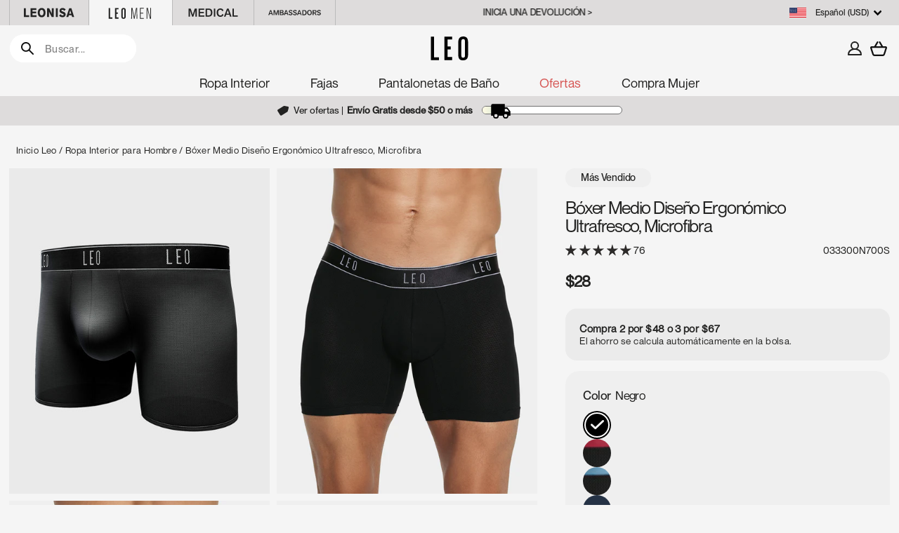

--- FILE ---
content_type: text/html; charset=utf-8
request_url: https://www.leonisa.com/es/pages/redirect-data
body_size: 36414
content:
{
  "redirectObject": {"18525":"products\/sheer-stripe-detail-sculpting-mid-thigh-bodysuit-shaper","18528":"products\/short-bottom-sculpting-butt-lifting-body-shaper","18529":"products\/sculpting-butt-lifting-body-shaper","18535":"products\/plunge-classic-sleeveless-shaper-bodysuit","18536":"products\/short-sleeve-round-neck-shaper-bodysuit","91068":"products\/wireless-supportive-full-coverage-contouring-bra","91072":"products\/supportive-wireless-daily-bra-with-mesh-details","91076":"products\/elemental-wireless-comfy-bra","91078":"products\/all-sheer-lace-bustier-bra","91082":"products\/logo-band-strech-cotton-pullover-bra","91156":"products\/perfect-fit-double-push-up-underwire-bra","92034":"products\/half-and-half-sheer-lace-cheeky-hipster-panty","92037":"products\/shiny-full-coverage-hipster-panty","92041":"products\/high-waisted-seamless-moderate-shaper-thong-panty","011473":"products\/multi-functional-back-support-posture-corrector-wireless-bra","011503":"products\/ergonomic-full-coverage-contouring-bra","011654":"products\/slimming-strapless-underwire-bra","011715":"products\/embellished-classic-full-coverage-wireless-bra","01176":"products\/extra-coverage-support-wireless-bra-with-lace-cups","011799":"products\/lace-racerback-demi-cup-underwire-bra","011827":"products\/extreme-push-up-bra-add-2-sizes","011841":"products\/antigravity-wireless-strapless-bra","011843":"products\/double-push-up-strapless-petite-bra","011868":"products\/invisible-high-push-up-petite-bra-with-memory-foam","011877":"products\/convertible-balconette-lace-push-up-bra","011897":"products\/delicate-lace-triangle-wireless-bralette","011899":"products\/light-wireless-high-push-up-bra","011901":"products\/the-antoinette-lightly-lined-full-coverage-lace-bra","011911":"products\/bra-360-strapless-longline-contouring-bra","011936":"products\/comfortable-posture-corrector-bra-with-contour-cups-multi-benefit","011950":"products\/lace-contour-wireless-bralette","011952":"products\/sporty-strappy-lace-triangle-wireless-bralette","011965":"products\/supportive-underwire-lace-bustier-bra","011967":"products\/milan-sheer-lace-bustier-bralette-with-underwire","011968":"products\/the-wow-bra","011970":"products\/high-profile-back-smoothing-bra-with-soft-full-coverage-cups","011970c":"products\/high-profile-back-smoothing-bra-with-soft-full-coverage-cups","011971":"products\/fierce-almost-plunge-sheer-lace-wireless-bralette","011974":"products\/mesh-front-contouring-bra","011977":"products\/plunge-wireless-t-shirt-bra","011979":"products\/wireless-double-push-up-bra-lace-stripe","011981":"products\/no-slip-strapless-push-up-bra","011985":"products\/perfect-lift-underwire-push-up-bra-with-lace-details","011986":"products\/splendid-strapless-bra-with-underwire","011987":"products\/underwire-bra-with-natural-support","011991":"products\/lace-trim-soft-microfiber-padded-underwire-bra","011992":"products\/wireless-soft-contour-lace-bralette","011993":"products\/lovely-lace-high-coverage-underwire-bra","011995":"products\/deep-coverage-bra-soft-lightly-lined-lace-underwire-bra","011996":"products\/lace-back-smoothing-underwire-bra","011998":"products\/bra-bralette-perfect-match","01214":"products\/high-cut-panty-shaper","01214a":"products\/high-waisted-stretch-cotton-shaper-panty","012400":"products\/firm-compression-postpartum-panty-with-adjustable-belly-wrap","012499":"products\/perfect-fit-no-show-classic-panty","01255":"products\/full-coverage-classic-panty","012603":"products\/no-show-hiphugger-panty","012640":"products\/perfect-fit-boyshort-style-panty","012657":"products\/truly-undetectable-comfy-shaper-panty","012657k3":"products\/3-pack-truly-undetectable-comfy-shaper-panty","012657x3":"products\/3-pack-truly-undetectable-comfy-shaper-panty","012677":"products\/cotton-low-rise-thong-panty","012686":"products\/semi-low-rise-smooth-hiphugger-panty","012688":"products\/classic-butt-lifter-shaper-panty","012715":"products\/simply-seamless-mid-rise-sculpting-brief","012720":"products\/no-ride-up-seamless-thong-panty","012721":"products\/no-ride-up-seamless-bikini-panty","012722":"products\/no-ride-up-seamless-hiphugger-panty","012727":"products\/invisible-butt-lifter-full-leg-body-shaper","012728":"products\/invisible-strapless-classic-smoothing-shaper","012728m":"products\/invisible-strapless-classic-smoothing-shaper","012730":"products\/thong-bottom-invisible-body-shaper","012730m":"products\/thong-bottom-invisible-body-shaper","012766":"products\/high-waisted-satin-detail-shaping-thong","012769":"products\/truly-undetectable-sheer-shaper-short","012769k3":"products\/3-pack-truly-undetectable-sheer-shaper-short","012769x3":"products\/3-pack-truly-undetectable-sheer-shaper-short","012778":"products\/well-rounded-invisible-butt-lifter-shaper-short","012779":"products\/invisible-high-waisted-capri-shaper","012779m":"products\/invisible-high-waisted-capri-shaper","012807":"products\/invisible-extra-high-waisted-shaper-short","012807m":"products\/invisible-extra-high-waisted-shaper-short","012811":"products\/extra-high-waisted-sheer-bottom-sculpting-shaper-panty","01282":"products\/high-waisted-classic-panty-shaper","012841":"products\/high-waisted-classic-smoothing-brief","012841k3":"products\/3-pack-high-waisted-classic-smoothing-brief","012841x3":"products\/3-pack-high-waisted-classic-smoothing-brief","012845":"products\/fabulous-lace-hiphugger-shaper-panty","012852":"products\/firm-compression-high-waisted-sheer-short-shaper","012859":"products\/seamless-maternity-support-panty","012883":"products\/sheer-lace-low-rise-thong-panty","012884":"products\/sheer-cheeky-lace-panty","012885":"products\/high-waisted-firm-compression-postpartum-panty-with-adjustable-belly-wrap","012889":"products\/undetectable-padded-butt-lifter-shaper-short","012890":"products\/lace-stripe-high-waisted-cheeky-hipster-panty","012897":"products\/retro-lace-classic-brief","012898":"products\/lace-border-low-rise-cheeky-panty","012899":"products\/lace-edge-personal-fit-thong","012901":"products\/extra-high-waisted-firm-compression-legging","012903":"products\/lace-stripe-undetectable-classic-shaper-panty","012903k3":"products\/3-pack-lace-stripe-undetectable-classic-shaper-panty","012903x2":"products\/2-pack-stripe-undetectable-lace-classic-shaper-panties","012903x3":"products\/3-pack-lace-stripe-undetectable-classic-shaper-panty","012904":"products\/high-waisted-shaper-capri","012906":"products\/lace-stripe-extra-high-waisted-sculpting-shaper-panty","012908":"products\/smooth-cotton-hiphugger-panty","012910":"products\/sculpting-shaper-legging-with-butt-lifting-inner-short","012914":"products\/low-rise-cheeky-panty-in-microfiber","012916":"products\/super-soft-moderate-compression-butt-lift-legging-activelife","012921":"products\/lace-stripe-hiphugger-panty","012925":"products\/firm-high-waisted-shaper-slip-short","012928":"products\/all-lace-hiphugger-panty","012939":"products\/extra-high-waisted-sculpting-thong-panty","012940":"products\/extra-high-waisted-firm-shaper-short","012949":"products\/perfect-fit-high-waisted-seamless-hipster-panty","012950":"products\/high-cut-seamless-shaper-panty","012952":"products\/seamless-thong-shaper-panty","012960":"products\/ultra-light-lace-trim-hipster-panty","012961":"products\/sheer-lace-hipster-panty","012964":"products\/mid-rise-sheer-lace-cheeky-panty","012967":"products\/ultra-light-lace-waistband-cheeky-panty","012968":"products\/lace-side-seamless-thong-panty","012969":"products\/cheeky-lace-hipster-panty","012970":"products\/stay-in-place-seamless-slip-short","012974":"products\/eco-friendly-classic-high-waisted-shaper-panty","012975":"products\/eco-friendly-seamless-panty-short-made-of-recycled-plastic-bottles","012976":"products\/seamless-hipster-panty-with-decorative-contrast-stitching","012977n":"products\/24-hour-hipster-light-flow-period-panty","012978n":"products\/24-hour-classic-light-flow-period-panty","012981":"products\/extra-high-waisted-moderate-shaper-panty","012982":"products\/panty-flex-one-size-fits-all-invisible-cheeky-panty","012983":"products\/mid-rise-sculpting-butt-lifter-shaper-short","012984":"products\/high-waisted-sheer-lace-shaper-panty","012984k3":"products\/3-pack-high-waisted-sheer-lace-shaper-panty","012984x3":"products\/3-pack-high-waisted-sheer-lace-shaper-panty","012985":"products\/lace-cheeky-thong-panty","012991":"products\/contrast-waistband-cheeky-panty","012992":"products\/midrise-anti-chafing-butt-lifter-shaper-short","012996":"products\/sheer-lace-low-rise-cheeky-panty","015504":"products\/open-bust-sculpting-back-support-tank","015504n":"products\/open-bust-sculpting-back-support-tank","015787":"products\/undetectable-edge-shaper-tank","015788":"products\/super-comfy-wireless-back-support-nursing-bra","015790":"products\/invisible-upper-arm-shaper-vest","015791":"products\/latex-waist-trainer-with-extra-firm-compression","015794":"products\/latex-waist-trainer-vest-with-extra-firm-compression","015802":"products\/instant-hourglass-waist-cincher-with-boning","015803":"products\/undetectable-shaping-skort-slip","015807":"products\/high-neck-unlined-lace-crop-top-wireless-bralette","015810":"products\/long-sleeve-arm-shaper-vest","015824":"products\/2-way-shaper-cami","018472":"products\/double-power-sculpting-body-shaper","018478":"products\/classic-bottom-sculpting-body-shaper","018480":"products\/torso-to-thigh-firm-body-shaper-side-zippers","018480n":"products\/torso-to-thigh-firm-body-shaper-side-zippers","018483":"products\/undetectable-step-in-mid-thigh-body-shaper","018486":"products\/firm-tummy-control-shaper-strapless-short-with-butt-lifter","018491":"products\/firm-compression-boyshort-body-shaper-with-butt-lifter-front-hook-and-eye-closure","018499":"products\/firm-compression-body-shaper-with-side-zippers","018504":"products\/invisible-bodysuit-shaper-with-super-comfy-compression","018507":"products\/firm-shaper-bodysuit-underwire-cups","018508":"products\/full-coverage-seamless-shaping-bodysuit","018510":"products\/hook-and-zip-mid-calf-sculpting-body-shaper","018512":"products\/underwire-smoothing-lace-bodysuit","018512n":"products\/underwire-smoothing-lace-bodysuit","018513":"products\/classic-bottom-firm-body-shaper-diagonal-hook-and-eye","018517":"products\/sheer-stripe-detail-sculpting-bodysuit","018518":"products\/short-bottom-butt-lifter-hourglass-sculpting-body-shaper","018523":"products\/thong-bottom-light-control-step-in-bodysuit","018524":"products\/plunge-back-classic-sculpting-body-shaper","018525":"products\/sheer-stripe-detail-sculpting-mid-thigh-bodysuit-shaper","018526":"products\/strapless-sculpting-step-in-body-shaper-with-short-bottom","018527":"products\/post-surgical-short-girdle-with-outward-facing-seams-front-hook-and-eye-closure","018528":"products\/short-bottom-sculpting-butt-lifting-body-shaper","018529":"products\/sculpting-butt-lifting-body-shaper","018531":"products\/sheer-structured-sexy-bodysuit-with-thong-bottom","018532":"products\/high-tech-sculpting-full-coverage-short-body-shaper","018533":"products\/scoop-back-wireless-classic-sculpting-bodysuit","018534":"products\/extra-high-waisted-sculpting-classic-panty","018535":"products\/plunge-classic-sleeveless-shaper-bodysuit","018536":"products\/short-sleeve-round-neck-shaper-bodysuit","018624":"products\/latex-free-sculpting-waist-cincher","018674":"products\/knee-length-body-shaper-with-firm-compression","018674n":"products\/knee-length-body-shaper-with-firm-compression","018678":"products\/boyshort-bottom-body-shaper-with-firm-compression","018678n":"products\/boyshort-bottom-body-shaper-with-firm-compression","018687":"products\/full-bodysuit-slimming-shaper","018688":"products\/sculpting-body-and-thigh-shaper-wide-straps","018688n":"products\/sculpting-body-and-thigh-shaper-wide-straps","022239":"products\/extra-high-waisted-classic-butt-lifter-shaper-panty","02226":"products\/perfect-fit-classic-shaper-panty","0233":"products\/high-cut-classic-shaper-panty","0243":"products\/classic-high-cut-compression-panty","054003":"products\/invisible-smoothing-sleeve-arm-shaper","054004":"products\/breast-chest-compression-wrap","054034":"products\/post-surgical-facial-compression-wrap","061308":"products\/strapless-demi-balconette-push-up-bra","081196":"products\/brasier-de-buen-cubrimiento-y-buena-capacidad-en-las-copas-lesensuel","091001":"products\/luxe-lace-underwire-smoothing-bustier","091002":"products\/triangle-sheer-lace-bralette","091004n":"products\/mastectomy-pocketed-lace-trim-wireless-bra","091008":"products\/lace-stripe-natural-support-classic-bra","091009":"products\/soft-lace-wireless-multiway-bralette","091010":"products\/memory-foam-push-up-underwire-bustier-bra-with-strappy-front","091012":"products\/wireless-bralette-soft-foam-cups","091016":"products\/multipurpose-pullover-seamless-sleep-bra-daily-or-maternity","091017":"products\/sheer-lace-bralette-with-underwire","091020":"products\/soft-cup-underwire-lace-highlight-bra-the-luxe-essential-bra","091022":"products\/smoothing-minimizer-bra-perfect-support","091025":"products\/triangle-lace-bralette-with-sheer-buttonhole-detail","091026":"products\/complete-coverage-comfort-fit-bralette","091027":"products\/underwire-bra-with-tulle-cutouts","091028":"products\/feather-fresh-bra-high-tech-wireless-tulle-overlay-v-neck-bralette","091030":"products\/plunge-pullover-bra-tulle-accents-criss-cross-back","091031":"products\/full-coverage-comfy-bra-top-with-removable-cups","091032":"products\/deep-v-neck-lace-accent-bralette-comfy-bra","091035":"products\/perfect-comfort-bra-plunge-wireless-scalloped-trim-bra","091036":"products\/one-size-pullover-bra-pocket-bra","091040":"products\/front-cutout-demi-cup-double-push-up-bra-luxe-lift","091043":"products\/the-3d-bra-triple-push-up-plunge-bra","091044":"products\/all-in-one-stretchy-cotton-wireless-bra","091045":"products\/the-florence-sheer-stripe-lace-unlined-wireless-bralette","091048":"products\/flexi-bra-light-wireless-bra-with-removable-contour-padding","091054":"products\/everyday-wireless-support-bra","091058":"products\/wireless-push-up-magical-bra","091060":"products\/strapless-contouring-bustier-bra","091064":"products\/high-tech-clip-cup-nursing-bra","091066":"products\/v-neck-seamless-pullover-bra","091068":"products\/wireless-supportive-full-coverage-contouring-bra","091070":"products\/longline-strapless-bustier-bra","091071":"products\/oh-so-light-strapless-bra","091072":"products\/supportive-wireless-daily-bra-with-mesh-details","091074":"products\/ultracomfy-wireless-essential-day-bra","091076":"products\/elemental-wireless-comfy-bra","091077":"products\/demi-cup-wireless-bra-with-lace-details","091078":"products\/all-sheer-lace-bustier-bra","091079":"products\/next-generation-antigravity-wireless-strapless-bra","091081":"products\/natural-look-lightly-lined-underwire-t-shirt-bra","091082":"products\/logo-band-strech-cotton-pullover-bra","091086":"products\/total-embrace-supportive-contouring-bra-with-underwire","091087":"products\/super-light-seamless-wireless-pullover-bra","091089":"products\/plunge-wireless-high-push-up-bra-with-front-cutout","091095":"products\/lace-trim-soft-full-coverage-smoothing-wireless-daily-bra","091145":"products\/demi-cup-underwire-sheer-lace-bra","091147":"products\/plunge-underwire-scalloped-sheer-lace-bra","091156":"products\/perfect-fit-double-push-up-underwire-bra","092000":"products\/eco-friendly-low-rise-thong-panty-made-of-recycled-plastic","092009":"products\/comfy-supportive-maternity-legging","092011":"products\/firm-compression-butt-lifter-shaper-short","092017":"products\/eco-friendly-thong-panty-with-tulle-details-and-ultra-flat-waistband","092020":"products\/cheeky-microfiber-panty-with-smartlace-details","092022":"products\/cheeky-panty-with-decorative-waistband","092026":"products\/floral-lace-cheeky-panty","092027":"products\/floral-lace-thong-panty","092030":"products\/high-tech-seamless-mid-rise-cheeky-panty","092034":"products\/half-and-half-sheer-lace-cheeky-hipster-panty","092037":"products\/shiny-full-coverage-hipster-panty","092039":"products\/super-light-seamless-boyshort-panty","092041":"products\/high-waisted-seamless-moderate-shaper-thong-panty","092042":"products\/low-rise-lace-waistband-thong-panty","092045":"products\/high-tech-high-waisted-classic-sculpting-panty","092045X3":"products\/3-pack-high-tech-high-waisted-classic-sculpting-panty","092046":"products\/high-tech-high-waisted-sculpting-thong","092046X3":"products\/3-pack-high-tech-high-waisted-sculpting-thong","092062":"products\/seamless-butt-lifter-shaper-short","092063":"products\/undetectable-backless-moderate-shaper-short","092064":"products\/mostly-covered-invisible-microfiber-boyshort-panty","092065":"products\/totally-seamless-mid-rise-microfiber-cheeky-panty","092065X3":"products\/3-pack-invisible-high-waisted-hipsters","092066":"products\/high-waisted-invisible-microfiber-thong-panty","092087":"products\/high-waisted-full-coverage-shaper-panty","100 cotton panties":"collections\/cotton-panties","11206":"products\/high-waisted-striped-classic-panty","11473":"products\/multi-functional-back-support-posture-corrector-wireless-bra","11503":"products\/ergonomic-full-coverage-contouring-bra","11654":"products\/slimming-strapless-underwire-bra","11715":"products\/embellished-classic-full-coverage-wireless-bra","1176":"products\/extra-coverage-support-wireless-bra-with-lace-cups","11799":"products\/lace-racerback-demi-cup-underwire-bra","11827":"products\/extreme-push-up-bra-add-2-sizes","11841":"products\/antigravity-wireless-strapless-bra","11843":"products\/double-push-up-strapless-petite-bra","11868":"products\/invisible-high-push-up-petite-bra-with-memory-foam","11877":"products\/convertible-balconette-lace-push-up-bra","11897":"products\/delicate-lace-triangle-wireless-bralette","11899":"products\/light-wireless-high-push-up-bra","118x3":"products\/3-pack-high-waisted-boyshorts-with-lace-accents","11901":"products\/the-antoinette-lightly-lined-full-coverage-lace-bra","11911":"products\/bra-360-strapless-longline-contouring-bra","11911n":"products\/lace-360-strapless-longline-contouring-lace-bra","11936":"products\/comfortable-posture-corrector-bra-with-contour-cups-multi-benefit","11950":"products\/lace-contour-wireless-bralette","11952":"products\/sporty-strappy-lace-triangle-wireless-bralette","11965":"products\/supportive-underwire-lace-bustier-bra","11967":"products\/milan-sheer-lace-bustier-bralette-with-underwire","11968":"products\/the-wow-bra","11970":"products\/high-profile-back-smoothing-bra-with-soft-full-coverage-cups","11971":"products\/fierce-almost-plunge-sheer-lace-wireless-bralette","11974":"products\/mesh-front-contouring-bra","11977":"products\/plunge-wireless-t-shirt-bra","11979":"products\/wireless-double-push-up-bra-lace-stripe","11981":"products\/no-slip-strapless-push-up-bra","11985":"products\/perfect-lift-underwire-push-up-bra-with-lace-details","11986":"products\/splendid-strapless-bra-with-underwire","11987":"products\/underwire-bra-with-natural-support","11991":"products\/lace-trim-soft-microfiber-padded-underwire-bra","11992":"products\/wireless-soft-contour-lace-bralette","11993":"products\/lovely-lace-high-coverage-underwire-bra","11995":"products\/deep-coverage-bra-soft-lightly-lined-lace-underwire-bra","11996":"products\/lace-back-smoothing-underwire-bra","11998":"products\/bra-bralette-perfect-match","1214":"products\/high-cut-panty-shaper","1214a":"products\/high-waisted-stretch-cotton-shaper-panty","1238x3":"products\/3-comfy-full-brief-panties","12400":"products\/firm-compression-postpartum-panty-with-adjustable-belly-wrap","12499":"products\/perfect-fit-no-show-classic-panty","1255":"products\/full-coverage-classic-panty","1255x3":"products\/3-full-coverage-classic-panties","1255x4":"products\/4-pack-full-coverage-classic-panties","12603":"products\/no-show-hiphugger-panty","12632x3":"products\/3-pack-cotton-blend-bikini-panties","12633x3":"products\/3-pack-cotton-brief-panties-with-tummy-coverage","12634x3":"products\/3-pack-stretch-cotton-comfy-boyshort-panties","12640":"products\/perfect-fit-boyshort-style-panty","12657":"products\/truly-undetectable-comfy-shaper-panty","12657k3":"products\/3-pack-truly-undetectable-comfy-shaper-panty","12669":"products\/simply-comfortable-3-pack-stretch-cotton-boyshort-panties","12669x3":"products\/simply-comfortable-3-pack-stretch-cotton-boyshort-panties","12676x3":"products\/3-pack-of-stretch-cotton-low-rise-tanga-panties","12677":"products\/cotton-low-rise-thong-panty","12677x3":"products\/3-pack-stretch-cotton-low-rise-thong-panties","12681x3":"products\/3-pack-stretch-boyshort-panty","12681x5":"products\/5-pack-seamless-boyshort-panties","12682x3":"products\/3-pack-invisible-g-string-thong-panties","12686":"products\/semi-low-rise-smooth-hiphugger-panty","12688":"products\/classic-butt-lifter-shaper-panty","12715":"products\/simply-seamless-mid-rise-sculpting-brief","12720":"products\/no-ride-up-seamless-thong-panty","12720x3":"products\/3-pack-no-ride-up-seamless-thong-panties","12721":"products\/no-ride-up-seamless-bikini-panty","12722":"products\/no-ride-up-seamless-hiphugger-panty","12727":"products\/invisible-butt-lifter-full-leg-body-shaper","12728":"products\/invisible-strapless-classic-smoothing-shaper","12728m":"products\/invisible-strapless-classic-smoothing-shaper","12730":"products\/thong-bottom-invisible-body-shaper","12730m":"products\/thong-bottom-invisible-body-shaper","12744x3":"products\/3-brief-panties-with-lace","12760x3":"products\/3-pack-low-rise-cotton-boyshort-panty","12766":"products\/high-waisted-satin-detail-shaping-thong","12769":"products\/truly-undetectable-sheer-shaper-short","12769k3":"products\/3-pack-truly-undetectable-sheer-shaper-short","12771x3":"products\/3-pack-hiphugger-panties-in-super-comfy-cotton","12778":"products\/well-rounded-invisible-butt-lifter-shaper-short","12779":"products\/invisible-high-waisted-capri-shaper","12779m":"products\/invisible-high-waisted-capri-shaper","12803x3":"products\/3-low-rise-g-strings-with-lace","12807":"products\/invisible-extra-high-waisted-shaper-short","12807m":"products\/invisible-extra-high-waisted-shaper-short","12811":"products\/extra-high-waisted-sheer-bottom-sculpting-shaper-panty","1282":"products\/high-waisted-classic-panty-shaper","12841":"products\/high-waisted-classic-smoothing-brief","12841k3":"products\/3-pack-high-waisted-classic-smoothing-brief","12845":"products\/fabulous-lace-hiphugger-shaper-panty","12852":"products\/firm-compression-high-waisted-sheer-short-shaper","12859":"products\/seamless-maternity-support-panty","12882":"products\/3-full-coverage-comfy-classic-panties","12882x3":"products\/3-full-coverage-comfy-classic-panties","12883":"products\/sheer-lace-low-rise-thong-panty","12884":"products\/sheer-cheeky-lace-panty","12884x2":"products\/2-pack-tulle-and-lace-cheeky-panties","12885":"products\/high-waisted-firm-compression-postpartum-panty-with-adjustable-belly-wrap","12889":"products\/undetectable-padded-butt-lifter-shaper-short","12890":"products\/lace-stripe-high-waisted-cheeky-hipster-panty","12897":"products\/retro-lace-classic-brief","12898":"products\/lace-border-low-rise-cheeky-panty","12899":"products\/lace-edge-personal-fit-thong","12901":"products\/extra-high-waisted-firm-compression-legging","12903":"products\/lace-stripe-undetectable-classic-shaper-panty","12903k3":"products\/3-pack-lace-stripe-undetectable-classic-shaper-panty","12903x2":"products\/2-pack-stripe-undetectable-lace-classic-shaper-panties","12903x3":"products\/3-pack-lace-stripe-undetectable-classic-shaper-panty","12904":"products\/high-waisted-shaper-capri","12906":"products\/lace-stripe-extra-high-waisted-sculpting-shaper-panty","12908":"products\/smooth-cotton-hiphugger-panty","12910":"products\/sculpting-shaper-legging-with-butt-lifting-inner-short","12914":"products\/low-rise-cheeky-panty-in-microfiber","12916":"products\/super-soft-moderate-compression-butt-lift-legging-activelife","1292":"products\/sense-body-spa-reducing-sculpting-gel","12921":"products\/lace-stripe-hiphugger-panty","12925":"products\/firm-high-waisted-shaper-slip-short","12928":"products\/all-lace-hiphugger-panty","1293":"products\/sense-body-spa-warming-massage-slimming-gel","12939":"products\/extra-high-waisted-sculpting-thong-panty","12940":"products\/extra-high-waisted-firm-shaper-short","12946x2":"products\/2-pack-cheeky-lace-panties","12949":"products\/perfect-fit-high-waisted-seamless-hipster-panty","12950":"products\/high-cut-seamless-shaper-panty","12952":"products\/seamless-thong-shaper-panty","1296":"products\/recoverx-cream-by-dermafacs","12960":"products\/ultra-light-lace-trim-hipster-panty","12961":"products\/sheer-lace-hipster-panty","12964":"products\/mid-rise-sheer-lace-cheeky-panty","12967":"products\/ultra-light-lace-waistband-cheeky-panty","12968":"products\/lace-side-seamless-thong-panty","12969":"products\/cheeky-lace-hipster-panty","12970":"products\/stay-in-place-seamless-slip-short","12971x3":"products\/3-pack-lace-detail-thong-panties","12972x3":"products\/3-pack-hipster-style-panties-with-waistline-lace-trim","12974":"products\/eco-friendly-classic-high-waisted-shaper-panty","12975":"products\/eco-friendly-seamless-panty-short-made-of-recycled-plastic-bottles","12976":"products\/seamless-hipster-panty-with-decorative-contrast-stitching","12976x2":"products\/2-pack-seamless-hipster-panties-with-decorative-contrast-stitching","12977n":"products\/24-hour-hipster-light-flow-period-panty","12978n":"products\/24-hour-classic-light-flow-period-panty","12981":"products\/extra-high-waisted-moderate-shaper-panty","12982":"products\/panty-flex-one-size-fits-all-invisible-cheeky-panty","12983":"products\/mid-rise-sculpting-butt-lifter-shaper-short","12984":"products\/high-waisted-sheer-lace-shaper-panty","12984k3":"products\/3-pack-high-waisted-sheer-lace-shaper-panty","12985":"products\/lace-cheeky-thong-panty","12989x2":"products\/2-pack-super-soft-low-rise-cheeky-panties","12990x2":"products\/2-pack-super-soft-low-rise-thong-panties","12991":"products\/contrast-waistband-cheeky-panty","12992":"products\/midrise-anti-chafing-butt-lifter-shaper-short","12996":"products\/sheer-lace-low-rise-cheeky-panty","12999x5":"products\/5-pack-cotton-blend-hipster-panties","15504":"products\/open-bust-sculpting-back-support-tank","15641x3":"products\/3-pack-extra-comfy-wireless-bralettes","15787":"products\/undetectable-edge-shaper-tank","15788":"products\/super-comfy-wireless-back-support-nursing-bra","15790":"products\/invisible-upper-arm-shaper-vest","15791":"products\/latex-waist-trainer-with-extra-firm-compression","15794":"products\/latex-waist-trainer-vest-with-extra-firm-compression","15802":"products\/instant-hourglass-waist-cincher-with-boning","15803":"products\/undetectable-shaping-skort-slip","15807":"products\/high-neck-unlined-lace-crop-top-wireless-bralette","15810":"products\/long-sleeve-arm-shaper-vest","15824":"products\/2-way-shaper-cami","18472":"products\/double-power-sculpting-body-shaper","18478":"products\/classic-bottom-sculpting-body-shaper","18480":"products\/torso-to-thigh-firm-body-shaper-side-zippers","18483":"products\/undetectable-step-in-mid-thigh-body-shaper","18486":"products\/firm-tummy-control-shaper-strapless-short-with-butt-lifter","18491":"products\/firm-compression-boyshort-body-shaper-with-butt-lifter-front-hook-and-eye-closure","18499":"products\/firm-compression-body-shaper-with-side-zippers","18504":"products\/invisible-bodysuit-shaper-with-super-comfy-compression","18507":"products\/firm-shaper-bodysuit-underwire-cups","18508":"products\/full-coverage-seamless-shaping-bodysuit","18510":"products\/hook-and-zip-mid-calf-sculpting-body-shaper","18512":"products\/underwire-smoothing-lace-bodysuit","18512n":"products\/underwire-smoothing-lace-bodysuit","18513":"products\/classic-bottom-firm-body-shaper-diagonal-hook-and-eye","18517":"products\/sheer-stripe-detail-sculpting-bodysuit","18518":"products\/short-bottom-butt-lifter-hourglass-sculpting-body-shaper","18520":"products\/sculpting-body-shaper-with-built-in-back-support-bra","18523":"products\/thong-bottom-light-control-step-in-bodysuit","18524":"products\/plunge-back-classic-sculpting-body-shaper","18526":"products\/strapless-sculpting-step-in-body-shaper-with-short-bottom","18527":"products\/post-surgical-short-girdle-with-outward-facing-seams-front-hook-and-eye-closure","18531":"products\/sheer-structured-sexy-bodysuit-with-thong-bottom","18533":"products\/scoop-back-wireless-classic-sculpting-bodysuit","18534":"products\/extra-high-waisted-sculpting-classic-panty","18624":"products\/latex-free-sculpting-waist-cincher","18674":"products\/knee-length-body-shaper-with-firm-compression","18674n":"products\/knee-length-body-shaper-with-firm-compression","18678":"products\/boyshort-bottom-body-shaper-with-firm-compression","18678n":"products\/boyshort-bottom-body-shaper-with-firm-compression","18687":"products\/full-bodysuit-slimming-shaper","18688":"products\/sculpting-body-and-thigh-shaper-wide-straps","18688n":"products\/sculpting-body-and-thigh-shaper-wide-straps","190664":"products\/one-piece-sporty-slimming-swimsuit","190664b":"products\/one-piece-sporty-slimming-swimsuit","190674":"products\/one-piece-sheer-sporty-slimming-swimsuit","190674b":"products\/one-piece-sheer-sporty-slimming-swimsuit","190698":"products\/sporty-color-block-one-piece-slimming-swimsuit-back-cutout","190698b":"products\/sporty-color-block-one-piece-slimming-swimsuit-back-cutout","190707":"products\/slimming-classic-one-piece-swimsuit-criss-cross-top","190707b":"products\/slimming-classic-one-piece-swimsuit-criss-cross-top","190734f":"products\/shiny-slimming-one-piece-swim-dress","190734p":"products\/multiway-skirt-one-piece-swimsuit","190858":"products\/sheer-details-one-piece-light-control-swimsuit","190858b":"products\/sheer-details-one-piece-light-control-swimsuit","190928f":"products\/eco-friendly-slimming-swimsuit-with-tie-back-and-ruffle-details","190928G":"products\/strapless-one-piece-slimming-swimsuit-with-ruffles","190928h":"products\/ruffle-sleeve-shiny-one-piece-slimming-swimsuit","190928m":"products\/one-piece-swimsuit-with-decorative-ruffles-and-criss-cross-back","190928p":"products\/one-piece-swimsuit-with-interchangeable-removable-straps","190941":"products\/geometric-tulle-one-piece-light-control-swimsuit","190941b":"products\/geometric-tulle-one-piece-light-control-swimsuit","190980":"products\/one-piece-striped-mesh-overlay-slimming-swimsuit","190980b":"products\/one-piece-striped-mesh-overlay-slimming-swimsuit","191651":"products\/sliding-triangle-top-g-string-swimsuit","191651n":"products\/sliding-triangle-top-g-string-swimsuit","192123":"products\/limited-edition-multiuse-bikini-top-endless-summer-collection","192124":"products\/eco-friendly-multiuse-bikini-top-endless-summer-collection","192128f":"products\/tie-back-bikini-top-in-contrast-fabric","192128n":"products\/eco-friendly-criss-cross-tie-back-bikini-top","192620":"products\/eco-friendly-double-sided-bikini-bottom-ties-on-the-sides","192620n":"products\/eco-friendly-double-sided-bikini-bottom-ties-on-the-sides","192645":"products\/multiuse-bikini-bottom-with-adjustable-ties-endless-summer-collection","192646":"products\/limited-edition-eco-friendly-bikini-bottom-endless-summer-collection","192649f":"products\/high-waisted-slimming-bikini-bottom-with-adjustable-sides","192649n":"products\/high-waisted-eco-friendly-bikini-bottom","192665":"products\/high-waisted-slimming-bikini-bottom-with-fabric-overlay","192665n":"products\/high-waisted-slimming-bikini-bottom-with-overlaid-fabric","193447":"products\/slit-leg-multiway-beach-coverup","193452":"products\/wide-leg-beach-cover-up-pant","193452n":"products\/wide-leg-beach-cover-up-pant","193454":"products\/summer-vibes-beach-cover-up-skirt","193454n":"products\/summer-vibes-beach-cover-up-skirt","193466":"products\/longsleeve-smock","193471":"products\/sheer-beach-cover-up-skirt","193476":"products\/multiuse-ruffle-one-shoulder-jumpsuit","193477":"products\/eco-friendly-summer-short-made-of-natural-fibers","193479":"products\/longsleeve-swimsuit-coverup-endless-summer-collection","195337":"products\/supportive-reversible-seamless-sports-bra","195337p":"products\/supportive-reversible-seamless-sports-bra","195369":"products\/seamless-reversible-sports-bra","195383":"products\/eco-friendly-square-neck-sports-bra-made-of-recycled-plastic","195399":"products\/maximum-support-sports-bra-made-using-bio-pet-technology","195403":"products\/seamless-reversible-high-neck-sports-bra","195509":"products\/mid-rise-mesh-cutout-shaper-legging","195511":"products\/high-waisted-side-pocket-shaper-legging","195512":"products\/high-waisted-knee-length-shaper-bike-short-activelife","195523":"products\/active-bike-short","195550n":"products\/comfy-sculpting-quick-dry-legging","195550p":"products\/high-waisted-legging-with-double-layered-waistband-and-breathable-mesh-cutouts","195558":"products\/moisture-wicking-seamless-high-waisted-capri","195558n":"products\/moisture-wicking-seamless-high-waisted-capri","195559":"products\/v-cut-waistband-shaper-legging","195565":"products\/moderate-shaper-legging-featuring-aloe-vera-fabric","195571":"products\/smoothing-high-rise-long-active-short","195572":"products\/sculpting-high-waisted-graphic-active-legging","195583":"products\/active-high-waisted-legging-double-layer-waistband-and-targeted-compression","195589":"products\/classic-high-tech-seamless-legging","195590":"products\/shaper-legging-with-two-side-pockets","195592":"products\/active-skort-with-side-pocket","195596":"products\/quick-dry-high-waisted-active-legging-with-mesh-panels","195600":"products\/active-legging-leonisa-active-by-silvy-araujo","195601":"products\/active-jumpsuit-leonisa-active-by-silvy-araujo","195602":"products\/active-short-leonisa-active-by-silvy-araujo","195605":"products\/seamless-sculpting-high-waisted-graphic-active-legging","195606":"products\/seamless-sculpting-active-biker-short","195608":"products\/plunge-back-front-cutout-active-jumpsuit","195617":"products\/shaping-bodycon-color-block-jumpsuit","195618":"products\/backless-smoothing-bodycon-active-jumpsuit","195619":"products\/active-dress-with-built-in-shelf-bra-and-shorts","195622":"products\/active-shaper-legging-with-contrast-details-leonisa-active-by-silvy-araujo","195623":"products\/short-active-shorts-with-side-pocket-leonisa-active-by-silvy-araujo","195624":"products\/backless-active-shaper-long-leg-jumpsuit-leonisa-active-by-silvy-araujo","195626":"products\/active-legging-with-side-mesh-cutouts-leonisa-active-by-silvy-araujo","195627":"products\/active-legging-with-criss-cross-v-cut-waistband-leonisa-active-by-silvy-araujo","19a033f":"products\/one-piece-slimming-swimsuit-with-bold-cutouts","19a033g":"products\/slimming-textured-swimuit-with-keyhole-detail","19a033h":"products\/eco-friendly-keyhole-detail-one-piece-swimsuit","19a033j":"products\/one-piece-shiny-slimming-swimsuit-with-daring-cutouts","19a033n":"products\/slimming-graphic-one-piece-swimsuit-front-cutout","19A045":"products\/one-piece-seamless-classic-slimming-swimsuit","19a045n":"products\/one-piece-seamless-classic-slimming-swimsuit","19a051m":"products\/one-piece-swimsuit-with-multiway-skirt-made-using-bio-pet-technology","19a051s":"products\/one-piece-slimming-swimsuit-with-multiuse-skirt","19a054":"products\/slimming-graphic-mesh-detail-one-piece-swimsuit","19a054s":"products\/slimming-one-piece-swimsuit-with-tulle-cutout-details","19a055m":"products\/ribbed-one-piece-slimming-swimsuit","19a055n":"products\/one-piece-floral-slimming-swimsuit-tie-back-mesh-cutout-front","19a057":"products\/cross-front-contrast-graphic-one-piece-slimming-swimsuit","19a057p":"products\/sophisticated-sheer-cutout-slimming-one-piece-swimsuit","19a057s":"products\/one-piece-swimsuit-with-slimming-compression-and-tulle-details","19a071m":"products\/crossover-scoop-back-one-piece-slimming-swimsuit","19a071p":"products\/eco-friendly-slimming-swimsuit-with-plunge-back-and-draped-neckline","19a071s":"products\/classic-one-piece-swimsuit-with-criss-cross-neckline","19A072":"products\/convertible-zip-top-one-piece-slimming-swimsuit","19a072n":"products\/convertible-zip-top-one-piece-slimming-swimsuit","19A073":"products\/mesh-top-sporty-style-slimming-swimsuit","19a073r":"products\/mesh-top-sporty-style-slimming-swimsuit","19a087":"products\/eco-friendly-sophisticated-tie-strap-swimsuit-made-of-recycled-plastic","19a087n":"products\/eco-friendly-tie-strap-one-piece-swimsuit-made-of-recycled-plastic","19a088":"products\/eco-friendly-one-shoulder-one-piece-swimsuit-moderate-compression-made-of-recycled-plastic","19A103":"products\/ribbed-one-piece-slimming-swimsuit-with-ruffles","19a103n":"products\/ribbed-one-piece-slimming-swimsuit-with-ruffles","19a104":"products\/one-piece-swimsuit-with-multipurpose-waistband","19a104f":"products\/slimming-swimsuit-with-multiuse-waistband","19a104k":"products\/one-piece-shaper-swimsuit-with-two-way-belt","19a106":"products\/halter-style-one-piece-swimsuit-with-tulle-details","19a106n":"products\/one-piece-sheer-stripe-high-neck-slimming-swimsuit","19a109":"products\/thermafused-slimming-one-piece-swimsuit","19a111":"products\/shirred-detail-one-piece-firm-compression-swimsuit","19a114":"products\/eco-friendly-double-sided-shine-swimsuit-endless-summer-collection","19a115":"products\/eco-friendly-slimming-compression-swimsuit-endless-summer-collection","19a116":"products\/multi-wear-monokini-made-using-bio-pet-technology","19a122":"products\/asymmetrical-slimming-compression-one-piece-swimsuit","19a122m":"products\/one-shoulder-shaping-swimsuit-with-mesh-details-and-fabric-overlay","19a122v":"products\/stunning-one-shoulder-one-piece-shaping-swimsuit","19a122z":"products\/radiant-one-shoulder-one-piece-shaping-swimsuit","19a123m":"products\/eco-friendly-slimming-shaper-swimsuit","19a123n":"products\/eco-friendly-slimming-swimsuit-with-tulle-details","19a124":"products\/eco-friendly-recycled-nylon-one-piece-with-slimming-compression","19a124f":"products\/one-piece-swimsuit-with-criss-cross-neckline-and-tulle","19A124G":"products\/slimming-one-piece-swimsuit-with-criss-cross-top","19a124n":"products\/eco-friendly-slimming-swimsuit-with-sheer-tulle-design","19a124s":"products\/slimming-one-piece-swimsuit-with-tulle-and-draped-details","19a125":"products\/eco-friendly-slimming-one-piece-swimsuit-made-of-recycled-nylon","19A125g":"products\/slimming-tie-back-tulle-cutout-one-piece-swimsuit","19a125m":"products\/slimming-swimsuit-in-shiny-and-textured-fabric","19a125n":"products\/eco-friendly-slimming-swimsuit-with-tulle-cutouts","19A125R":"products\/textured-slimming-tulle-cutout-one-piece-swimsuit","19a126":"products\/eco-friendly-slimming-sporty-swimsuit-made-of-recycled-nylon","19a126n":"products\/eco-friendly-swimming-one-piece","19a129":"products\/classic-slimming-swimsuit-in-ribbed-fabric","19a129m":"products\/eco-friendly-slimming-one-piece-with-draped-neckline","19A129N":"products\/scoop-back-textured-shaping-one-piece-swimsuit","19a131":"products\/slimming-tummy-control-swimsuit-with-multiway-straps","19A132":"products\/slimming-one-piece-swimsuit-with-back-detail-in-ribbed-fabric","19A132N":"products\/ecofriendly-one-piece-swimsuit-with-back-detail","19A134":"products\/slimming-one-piece-swimsuit-with-belt-detail","19a134n":"products\/one-piece-belted-sculpting-swimsuit-made-of-shiny-fabric","19a137":"products\/eco-friendly-slimming-swimsuit-with-adjustable-straps-and-back","19A151":"products\/one-piece-slimming-swimsuit-in-shiny-fabric-with-sheer-cutouts","19a151f":"products\/one-piece-slimming-swimsuit-with-mesh-stripes-in-front","19a151m":"products\/one-piece-slimming-swimsuit-in-shiny-fabric-with-sheer-cutouts","19A152":"products\/one-piece-sheer-cutout-sculpting-swimsuit","19a152f":"products\/one-piece-sheer-mesh-accent-sculpting-swimsuit","19a152n":"products\/one-piece-sheer-cutout-sculpting-swimsuit","19A172N":"products\/one-piece-shiny-plunge-shaping-halter-neck-swimsuit","19aa11":"products\/seamless-maximum-support-reversible-sports-bra","19AA15":"products\/high-support-perfect-fit-color-block-sports-bra","19aa20":"products\/sports-bra-with-contrast-double-straps","19aa23":"products\/sports-bra-with-sheer-tulle-keyhole-back-leonisa-active-by-silvy-araujo","19aa24":"products\/sports-bra-with-cutout-back-leonisa-active-by-silvy-araujo","1st stage":"pages\/medical","2 cup":"collections\/push-up","2 cups":"collections\/push-up","2 cups push up bras":"collections\/push-up","2 in 1":"products\/undetectable-shaping-skort-slip","2 leonisa brief panty compression body shaper":"collections\/bodyshapers","2 pack":"collections\/multipack-panties","2 pack extension hooks":"collections\/sexy-bras-for-women","2 piece":"collections\/swim-suits","2 size up":"collections\/push-up","2 sizes":"collections\/push-up","2 way":"products\/2-way-shaper-cami","2 way compression tank":"collections\/cami-shapers-and-camisoles","201534":"products\/long-slimming-short-bottom-graphic-tankini","201540":"products\/two-piece-slimming-short-swimsuit","201540n":"products\/two-piece-slimming-short-swimsuit","201549":"products\/multiuse-bikini-top-with-adjustable-tie-bottom","201549n":"products\/multiuse-bikini-top-with-adjustable-tie-bottom","201568":"products\/bikini-set-with-underwire-top-and-tie-detail-bottom","207x3":"products\/3-full-hi-waist-brief-panties","22239":"products\/extra-high-waisted-classic-butt-lifter-shaper-panty","2226":"products\/perfect-fit-classic-shaper-panty","233":"products\/high-cut-classic-shaper-panty","243":"products\/classic-high-cut-compression-panty","28a":"collections\/sexy-bras-for-women","28dd":"collections\/sexy-bras-for-women","2nd":"collections\/stage-2","2nd stage":"pages\/medical","2nd stage compression":"pages\/medical","2pack hipster invisible":"collections\/multipack-panties","2x bras":"collections\/sexy-bras-for-women","2xl":"collections\/panty-ladies-panties","2xl waist trainer":"collections\/waist-cinchers","3 belt custom waist clincher":"collections\/waist-cinchers","3 bra":"collections\/sexy-bras-for-women","3 hook extender":"collections\/sexy-bras-for-women","3 level push up":"collections\/push-up","3 pack":"collections\/multipack-panties","3 pack cotton panties":"collections\/multipack-panties","3 pack extension":"collections\/sexy-bras-for-women","3 pack extension hooks":"collections\/sexy-bras-for-women","3 pack invisible":"collections\/multipack-panties","3 pack invisible gstring thong style panty":"collections\/multipack-panties","3 pack panties":"collections\/multipack-panties","3 pack panty":"collections\/multipack-panties","3 pack stretch":"collections\/multipack-panties","3 pack stretch boyshort panty":"collections\/multipack-panties","3 packs extension hooks":"collections\/sexy-bras-for-women","3 push up bra":"collections\/push-up","3\/4weeks post up":"collections\/post-surgery-shapewear","30 a":"collections\/sexy-bras-for-women","30 aa":"collections\/sexy-bras-for-women","30 f":"collections\/sexy-bras-for-women","30a":"collections\/sexy-bras-for-women","30d":"collections\/sexy-bras-for-women","30dd":"collections\/sexy-bras-for-women","30dd bras":"collections\/sexy-bras-for-women","30ddd":"collections\/sexy-bras-for-women","30g":"collections\/sexy-bras-for-women","32 a":"collections\/sexy-bras-for-women","32 aa":"collections\/sexy-bras-for-women","32 c":"collections\/sexy-bras-for-women","32 c minimizer":"collections\/sexy-bras-for-women","32 d":"collections\/sexy-bras-for-women","32 d bra":"collections\/sexy-bras-for-women","32 d bras":"collections\/sexy-bras-for-women","32 dd":"collections\/sexy-bras-for-women","32 ddd":"collections\/sexy-bras-for-women","32 g":"collections\/sexy-bras-for-women","32 h":"collections\/sexy-bras-for-women","32a":"collections\/sexy-bras-for-women","32a bras":"collections\/sexy-bras-for-women","32a push up bra":"collections\/push-up","32aa":"collections\/sexy-bras-for-women","32b":"collections\/sexy-bras-for-women","32b bras":"collections\/sexy-bras-for-women","32c":"collections\/sexy-bras-for-women","32c bra":"collections\/sexy-bras-for-women","32d":"collections\/sexy-bras-for-women","32d bras":"collections\/sexy-bras-for-women","32dd":"collections\/sexy-bras-for-women","32dd bras":"collections\/sexy-bras-for-women","32ddd":"collections\/sexy-bras-for-women","32ddd bras":"collections\/sexy-bras-for-women","32e":"collections\/sexy-bras-for-women","32f":"collections\/sexy-bras-for-women","32g":"collections\/sexy-bras-for-women","32h":"collections\/sexy-bras-for-women","33127":"products\/perfect-fit-technology-boxer-brief","33284":"products\/leo-high-waist-stomach-shaper-with-boxer-brief","33293":"products\/mens-instant-butt-lift-padded-brief","33300":"products\/leo-superior-fit-microfiber-long-boxer-brief","33309":"products\/long-athletic-boxer-brief-with-side-pocket","33314":"products\/mens-training-tights","33323":"products\/mens-activelife-seamless-moderate-compression-legging","33326":"products\/active-boxer-brief-made-of-recycled-plastic-bottles","33328":"products\/smart-fit-ergonomic-boxer-brief","33330":"products\/eco-friendly-short-boxer-brief-made-of-recycled-plastic-bottles","33338":"products\/microfiber-brief-with-frontal-ergonomic-design","33340":"products\/super-fresh-ergonomic-trunk","33341":"products\/anti-bacterial-trunk-made-of-soft-microfiber","33349":"products\/microfiber-long-boxer-brief-with-ergonomic-pouch","34 a":"collections\/sexy-bras-for-women","34 aa":"collections\/sexy-bras-for-women","34 b":"collections\/sexy-bras-for-women","34 c":"collections\/sexy-bras-for-women","34 d":"collections\/sexy-bras-for-women","34 d bra":"collections\/sexy-bras-for-women","34 d bras":"collections\/sexy-bras-for-women","34 dd":"collections\/sexy-bras-for-women","34 dd bra":"collections\/sexy-bras-for-women","34 dd bras":"collections\/sexy-bras-for-women","34 ddd":"collections\/sexy-bras-for-women","34 ddd bras":"collections\/sexy-bras-for-women","34 g":"collections\/sexy-bras-for-women","34 h":"collections\/sexy-bras-for-women","34a":"collections\/sexy-bras-for-women","34a bra":"collections\/sexy-bras-for-women","34aa":"collections\/sexy-bras-for-women","34b":"collections\/sexy-bras-for-women","34b bras":"collections\/sexy-bras-for-women","34c":"collections\/sexy-bras-for-women","34d":"collections\/sexy-bras-for-women","34d bra":"collections\/sexy-bras-for-women","34d bras":"collections\/sexy-bras-for-women","34dd":"collections\/sexy-bras-for-women","34dd bras":"collections\/sexy-bras-for-women","34ddd":"collections\/sexy-bras-for-women","34ddd bra":"collections\/sexy-bras-for-women","34e":"collections\/sexy-bras-for-women","34f":"collections\/sexy-bras-for-women","34ff":"collections\/sexy-bras-for-women","34g":"collections\/sexy-bras-for-women","34g bra":"collections\/sexy-bras-for-women","34gg":"collections\/sexy-bras-for-women","34h":"collections\/sexy-bras-for-women","34i":"collections\/sexy-bras-for-women","35000":"products\/mens-firm-body-shaper-vest-with-back-support-max-force","35010":"products\/leo-crew-neck-seamless-compression-tank","35013":"products\/stretch-cotton-moderate-shaper-tank","35020":"products\/mens-firm-shaper-vest-with-back-support-front-hook-closure","35022":"products\/stretch-cotton-firm-compression-shaper-tank-with-mesh-cutouts","35024":"products\/stretch-cotton-moderate-compression-shaper-shirt-with-mesh-cutouts","36 a":"collections\/sexy-bras-for-women","36 a bras":"collections\/sexy-bras-for-women","36 c":"collections\/sexy-bras-for-women","36 d":"collections\/sexy-bras-for-women","36 dd":"collections\/sexy-bras-for-women","36 dd bras":"collections\/sexy-bras-for-women","36 ddd":"collections\/sexy-bras-for-women","36 e":"collections\/sexy-bras-for-women","36 f":"collections\/sexy-bras-for-women","36 g":"collections\/sexy-bras-for-women","36 g bras":"collections\/sexy-bras-for-women","36 h":"collections\/sexy-bras-for-women","360 bra":"products\/bra-360-strapless-longline-contouring-bra","360 lace":"products\/lace-360-strapless-longline-contouring-lace-bra","36a":"collections\/sexy-bras-for-women","36a bra":"collections\/sexy-bras-for-women","36a bras":"collections\/sexy-bras-for-women","36a push up bra":"collections\/push-up","36aa":"collections\/sexy-bras-for-women","36b":"collections\/sexy-bras-for-women","36c":"collections\/sexy-bras-for-women","36d":"collections\/sexy-bras-for-women","36d bra":"collections\/sexy-bras-for-women","36d bras":"collections\/sexy-bras-for-women","36d deep plunge push up bras":"collections\/half-cup-bras-demi-cup-bras","36dd":"collections\/sexy-bras-for-women","36dd bra":"collections\/sexy-bras-for-women","36dd bras":"collections\/sexy-bras-for-women","36ddd":"collections\/sexy-bras-for-women","36ddd bras":"collections\/sexy-bras-for-women","36e":"collections\/sexy-bras-for-women","36f":"collections\/sexy-bras-for-women","36ff":"collections\/sexy-bras-for-women","36g":"collections\/sexy-bras-for-women","36g bra":"collections\/sexy-bras-for-women","36g bras":"collections\/sexy-bras-for-women","36gg":"collections\/sexy-bras-for-women","36h":"collections\/sexy-bras-for-women","38 a":"collections\/sexy-bras-for-women","38 c":"collections\/sexy-bras-for-women","38 d":"collections\/sexy-bras-for-women","38 d bras":"collections\/sexy-bras-for-women","38 dd":"collections\/sexy-bras-for-women","38 dd bras":"collections\/sexy-bras-for-women","38 ddd":"collections\/sexy-bras-for-women","38 f":"collections\/sexy-bras-for-women","38 f bra":"collections\/sexy-bras-for-women","38 g":"collections\/sexy-bras-for-women","38 g bras":"collections\/sexy-bras-for-women","38000":"products\/leo-post-surgical-compression-bodysuit","38a":"collections\/sexy-bras-for-women","38a bra":"collections\/sexy-bras-for-women","38a bras":"collections\/sexy-bras-for-women","38b":"collections\/sexy-bras-for-women","38c":"collections\/sexy-bras-for-women","38c bra":"collections\/sexy-bras-for-women","38d":"collections\/sexy-bras-for-women","38d bra":"collections\/sexy-bras-for-women","38d bras":"collections\/sexy-bras-for-women","38dd":"collections\/sexy-bras-for-women","38dd bra":"collections\/sexy-bras-for-women","38dd bras":"collections\/sexy-bras-for-women","38dd invisible bodysuit shaper":"collections\/women-body-suits","38ddbras":"collections\/sexy-bras-for-women","38ddd":"collections\/sexy-bras-for-women","38ddd bra":"collections\/sexy-bras-for-women","38ddd bras":"collections\/sexy-bras-for-women","38e":"collections\/sexy-bras-for-women","38f":"collections\/sexy-bras-for-women","38g":"collections\/sexy-bras-for-women","38h":"collections\/sexy-bras-for-women","38i":"collections\/sexy-bras-for-women","38k":"collections\/sexy-bras-for-women","3pack":"collections\/multipack-panties","3pack extension hooks":"collections\/sexy-bras-for-women","3pack invisible":"collections\/multipack-panties","3pack invisible gstring thong style panty":"collections\/multipack-panties","3pack panties":"collections\/multipack-panties","3pack panty":"collections\/multipack-panties","3pack stretch":"collections\/multipack-panties","3pack stretch boyshort":"collections\/multipack-panties","3pack stretch boyshort panty":"collections\/multipack-panties","3x":"collections\/panty-ladies-panties","3x maternity support panties":"collections\/post-pregnancy-shapewear-postpartum-girdles","3x maternity support panty panties":"collections\/post-pregnancy-shapewear-postpartum-girdles","3x shapewear":"collections\/plus-size-shapewear","3x size":"collections\/panty-ladies-panties","3xl":"collections\/panty-ladies-panties","3xl body shaper":"collections\/bodyshapers","3xl shape wear":"collections\/shapewear-for-women-body-shapers","3xl shapewear":"collections\/shapewear-for-women-body-shapers","4 level":"collections\/shapewear-for-women-body-shapers","4 xl":"collections\/panty-ladies-panties","40 a":"collections\/sexy-bras-for-women","40 b":"collections\/sexy-bras-for-women","40 c":"collections\/sexy-bras-for-women","40 c bra":"collections\/sexy-bras-for-women","40 d":"collections\/sexy-bras-for-women","40 d bras":"collections\/sexy-bras-for-women","40 dd":"collections\/sexy-bras-for-women","40 ddd":"collections\/sexy-bras-for-women","40 g":"collections\/sexy-bras-for-women","4026x3":"products\/3-pack-extension-hooks","4049x2":"products\/2-pack-extension-hooks-3-row","4050x3":"products\/3-pack-adjustable-bra-extenders-6-row-4-level","40a":"collections\/sexy-bras-for-women","40a bra":"collections\/sexy-bras-for-women","40b":"collections\/sexy-bras-for-women","40b bra":"collections\/sexy-bras-for-women","40b bras":"collections\/sexy-bras-for-women","40c":"collections\/sexy-bras-for-women","40c bra":"collections\/sexy-bras-for-women","40d":"collections\/sexy-bras-for-women","40d bra":"collections\/sexy-bras-for-women","40d bras":"collections\/sexy-bras-for-women","40dd":"collections\/sexy-bras-for-women","40dd bra":"collections\/sexy-bras-for-women","40dd bras":"collections\/sexy-bras-for-women","40ddd":"collections\/sexy-bras-for-women","40ddd bras":"collections\/sexy-bras-for-women","40e":"collections\/sexy-bras-for-women","40f":"collections\/sexy-bras-for-women","40g":"collections\/sexy-bras-for-women","40h":"collections\/sexy-bras-for-women","40i":"collections\/sexy-bras-for-women","42 a":"collections\/sexy-bras-for-women","42 b":"collections\/sexy-bras-for-women","42 b bra":"collections\/sexy-bras-for-women","42 c":"collections\/sexy-bras-for-women","42 c bra":"collections\/sexy-bras-for-women","42 c bras":"collections\/sexy-bras-for-women","42 d":"collections\/sexy-bras-for-women","42 dd":"collections\/sexy-bras-for-women","42 ddd":"collections\/sexy-bras-for-women","42a":"collections\/sexy-bras-for-women","42a bra":"collections\/sexy-bras-for-women","42b":"collections\/sexy-bras-for-women","42b bra":"collections\/sexy-bras-for-women","42b bras":"collections\/sexy-bras-for-women","42c":"collections\/sexy-bras-for-women","42c bra":"collections\/sexy-bras-for-women","42c bras":"collections\/sexy-bras-for-women","42d":"collections\/sexy-bras-for-women","42d body shaper":"collections\/bodyshapers","42d bra":"collections\/sexy-bras-for-women","42d bra body shaper":"collections\/bodyshapers","42d bras":"collections\/sexy-bras-for-women","42dd":"collections\/sexy-bras-for-women","42dd bra":"collections\/sexy-bras-for-women","42dd bras":"collections\/sexy-bras-for-women","42ddd":"collections\/sexy-bras-for-women","42f":"collections\/sexy-bras-for-women","42g":"collections\/sexy-bras-for-women","42h":"collections\/sexy-bras-for-women","44 b":"collections\/sexy-bras-for-women","44 d bras":"collections\/sexy-bras-for-women","44 dd":"collections\/sexy-bras-for-women","44 ddd":"collections\/sexy-bras-for-women","44 ddd bras":"collections\/sexy-bras-for-women","441002":"products\/super-comfy-high-waisted-smoothing-legging","441002p":"products\/super-comfy-high-waisted-smoothing-legging","441005":"products\/reversible-high-waisted-active-shaper-legging","441016":"products\/sculpting-snake-print-textured-legging","441018":"products\/all-in-one-slimming-compression-bodysuit","44a":"collections\/sexy-bras-for-women","44b":"collections\/sexy-bras-for-women","44b bra":"collections\/sexy-bras-for-women","44b bras":"collections\/sexy-bras-for-women","44c":"collections\/sexy-bras-for-women","44c bra":"collections\/sexy-bras-for-women","44c bras":"collections\/sexy-bras-for-women","44d":"collections\/sexy-bras-for-women","44d bras":"collections\/sexy-bras-for-women","44dd":"collections\/sexy-bras-for-women","44dd bra":"collections\/sexy-bras-for-women","44dd bras":"collections\/sexy-bras-for-women","44ddd":"collections\/sexy-bras-for-women","44ddd size support":"collections\/sexy-bras-for-women","44f":"collections\/sexy-bras-for-women","44f bra":"collections\/sexy-bras-for-women","44g":"collections\/sexy-bras-for-women","44h":"collections\/sexy-bras-for-women","46b":"collections\/sexy-bras-for-women","46c":"collections\/sexy-bras-for-women","46d":"collections\/sexy-bras-for-women","46dd":"collections\/sexy-bras-for-women","46ddd":"collections\/sexy-bras-for-women","48 to 50 size bras":"collections\/sexy-bras-for-women","48a bra":"collections\/sexy-bras-for-women","48b":"collections\/sexy-bras-for-women","48b bra":"collections\/sexy-bras-for-women","48c":"collections\/sexy-bras-for-women","48c bra":"collections\/sexy-bras-for-women","48d":"collections\/sexy-bras-for-women","48dd":"collections\/sexy-bras-for-women","48dd bra":"collections\/sexy-bras-for-women","48ddd":"collections\/sexy-bras-for-women","48g bra size":"collections\/sexy-bras-for-women","4level":"collections\/shapewear-for-women-body-shapers","4x":"collections\/panty-ladies-panties","4xl":"collections\/panty-ladies-panties","4xl shapewear":"collections\/shapewear-for-women-body-shapers","505035":"products\/swim-trunk-with-functional-front-closure-and-pockets","505037":"products\/eco-friendly-aquatic-graphic-swim-trunk-made-of-recycled-plastic","50dd":"collections\/sexy-bras-for-women","52k bra":"collections\/sexy-bras-for-women","54003":"products\/invisible-smoothing-sleeve-arm-shaper","54004":"products\/breast-chest-compression-wrap","54034":"products\/post-surgical-facial-compression-wrap","5x":"collections\/panty-ladies-panties","5xl":"collections\/panty-ladies-panties","61308":"products\/strapless-demi-balconette-push-up-bra","62310x3":"products\/3-hiphugger-panties-in-cotton","71223":"products\/wireless-comfy-compression-bra-in-lace","71261":"products\/moderate-push-up-bra-with-multiway-straps","71274":"products\/light-lift-underwire-t-shirt-bra-with-soft-cups","71321":"products\/ballet-back-underwire-contouring-bra","71327":"products\/underwire-triangle-bra-with-high-coverage-cups","71330":"products\/laced-balconette-push-up-bra-with-wide-underbust-band","71332":"products\/triangular-push-up-bra","71336":"products\/lacy-full-coverage-satin-underwire-triangle-bra","71336n":"products\/lacy-full-coverage-satin-underwire-triangle-bra","71338":"products\/full-cup-stretch-cotton-lace-t-shirt-bra","71339":"products\/high-coverage-smoothing-t-shirt-bra","71340":"products\/full-coverage-plunge-back-lace-bralette","71344":"products\/soft-cup-underwire-push-up-bra","71345":"products\/lace-plunge-double-push-up-bra","71346":"products\/wireless-structured-daily-support-bra","72219":"products\/comfy-compression-hi-waist-brief-panty","72221":"products\/mid-rise-lace-detail-classic-smoothing-panty","72264":"products\/hiphugger-style-panty-in-modern-lace","72274":"products\/low-rise-hiphugger-panty-with-ultra-flat-seams","72290":"products\/classic-satin-butt-lifter-firm-compression-brief","72296m":"products\/low-rise-thong-with-lace-details","72296n":"products\/delicate-low-rise-lace-thong","72301":"products\/midrise-lace-waistband-cheeky-panty","72307":"products\/super-soft-hipster-panty","72308":"products\/low-rise-classic-microfiber-thong-panty","72309":"products\/super-soft-cheeky-panty-with-delicate-lace-trim","72309X":"products\/2-pack-sheer-lace-cheeky-panties","72309x2":"products\/2-pack-sheer-lace-cheeky-panties","81196":"products\/brasier-de-buen-cubrimiento-y-buena-capacidad-en-las-copas-lesensuel","91001":"products\/luxe-lace-underwire-smoothing-bustier","91002":"products\/triangle-sheer-lace-bralette","91004":"products\/mastectomy-pocketed-lace-trim-wireless-bra","91004n":"products\/mastectomy-pocketed-lace-trim-wireless-bra","91008":"products\/lace-stripe-natural-support-classic-bra","91009":"products\/soft-lace-wireless-multiway-bralette","91010":"products\/memory-foam-push-up-underwire-bustier-bra-with-strappy-front","91012":"products\/wireless-bralette-soft-foam-cups","91014":"products\/multiwear-lace-pocketed-bralette","91015":"products\/clip-cup-nursing-bra","91016":"products\/multipurpose-pullover-seamless-sleep-bra-daily-or-maternity","91017":"products\/sheer-lace-bralette-with-underwire","91020":"products\/soft-cup-underwire-lace-highlight-bra-the-luxe-essential-bra","91022":"products\/smoothing-minimizer-bra-perfect-support","91025":"products\/triangle-lace-bralette-with-sheer-buttonhole-detail","91026":"products\/complete-coverage-comfort-fit-bralette","91027":"products\/underwire-bra-with-tulle-cutouts","91028":"products\/feather-fresh-bra-high-tech-wireless-tulle-overlay-v-neck-bralette","91030":"products\/plunge-pullover-bra-tulle-accents-criss-cross-back","91031":"products\/full-coverage-comfy-bra-top-with-removable-cups","91032":"products\/deep-v-neck-lace-accent-bralette-comfy-bra","91035":"products\/perfect-comfort-bra-plunge-wireless-scalloped-trim-bra","91036":"products\/one-size-pullover-bra-pocket-bra","91040":"products\/front-cutout-demi-cup-double-push-up-bra-luxe-lift","91043":"products\/the-3d-bra-triple-push-up-plunge-bra","91044":"products\/all-in-one-stretchy-cotton-wireless-bra","91045":"products\/the-florence-sheer-stripe-lace-unlined-wireless-bralette","91048":"products\/flexi-bra-light-wireless-bra-with-removable-contour-padding","91054":"products\/everyday-wireless-support-bra","91058":"products\/wireless-push-up-magical-bra","91060":"products\/strapless-contouring-bustier-bra","91064":"products\/high-tech-clip-cup-nursing-bra","91066":"products\/v-neck-seamless-pullover-bra","91070":"products\/longline-strapless-bustier-bra","91071":"products\/oh-so-light-strapless-bra","91074":"products\/ultracomfy-wireless-essential-day-bra","91077":"products\/demi-cup-wireless-bra-with-lace-details","91079":"products\/next-generation-antigravity-wireless-strapless-bra","91081":"products\/natural-look-lightly-lined-underwire-t-shirt-bra","91086":"products\/total-embrace-supportive-contouring-bra-with-underwire","91087":"products\/super-light-seamless-wireless-pullover-bra","91089":"products\/plunge-wireless-high-push-up-bra-with-front-cutout","91145":"products\/demi-cup-underwire-sheer-lace-bra","91147":"products\/plunge-underwire-scalloped-sheer-lace-bra","92000":"products\/eco-friendly-low-rise-thong-panty-made-of-recycled-plastic","92009":"products\/comfy-supportive-maternity-legging","92011":"products\/firm-compression-butt-lifter-shaper-short","92012x3":"products\/ultra-comfy-cheeky-panties-3-pack","92017":"products\/eco-friendly-thong-panty-with-tulle-details-and-ultra-flat-waistband","92020":"products\/cheeky-microfiber-panty-with-smartlace-details","92022":"products\/cheeky-panty-with-decorative-waistband","92026":"products\/floral-lace-cheeky-panty","92027":"products\/floral-lace-thong-panty","92030":"products\/high-tech-seamless-mid-rise-cheeky-panty","92039":"products\/super-light-seamless-boyshort-panty","92042":"products\/low-rise-lace-waistband-thong-panty","92045":"products\/high-tech-high-waisted-classic-sculpting-panty","92045X3":"products\/3-pack-high-tech-high-waisted-classic-sculpting-panty","92046":"products\/high-tech-high-waisted-sculpting-thong","92046X3":"products\/3-pack-high-tech-high-waisted-sculpting-thong","92062":"products\/seamless-butt-lifter-shaper-short","92063":"products\/undetectable-backless-moderate-shaper-short","92064":"products\/mostly-covered-invisible-microfiber-boyshort-panty","92065":"products\/totally-seamless-mid-rise-microfiber-cheeky-panty","92065X3":"products\/3-pack-invisible-high-waisted-hipsters","92066":"products\/high-waisted-invisible-microfiber-thong-panty","92087":"products\/high-waisted-full-coverage-shaper-panty","98010":"products\/unisex-instant-butt-lift-padding-oval","98010p":"products\/unisex-instant-butt-lift-padding-round","a":"collections\/small-cup-bras","a cup":"collections\/small-cup-bras","a cup bras":"collections\/small-cup-bras","aa":"collections\/small-cup-bras","ab board":"collections\/shapewear-for-women-body-shapers","abdomen":"collections\/slim-waist-shapewear-tummy-control-shapers","abdomen compression":"collections\/slim-waist-shapewear-tummy-control-shapers","abdomen control":"collections\/slim-waist-shapewear-tummy-control-shapers","abdominal":"collections\/slim-waist-shapewear-tummy-control-shapers","abdominal binder":"collections\/slim-waist-shapewear-tummy-control-shapers","abdominal binders":"collections\/slim-waist-shapewear-tummy-control-shapers","abdominal board":"collections\/slim-waist-shapewear-tummy-control-shapers","abdominal boards":"collections\/slim-waist-shapewear-tummy-control-shapers","abdominal compression":"collections\/slim-waist-shapewear-tummy-control-shapers","abdominal control":"collections\/mens-abdominal-compression-garments","abdominal girdle":"collections\/slim-waist-shapewear-tummy-control-shapers","abdominal girdle with back support":"collections\/slim-waist-shapewear-tummy-control-shapers","abdominoplastia":"collections\/tummy-tuck-compression-garments","abs":"collections\/slim-waist-shapewear-tummy-control-shapers","absolute support push up bra":"collections\/push-up","accesories":"collections\/accesories","accesorios":"collections\/accesories","action":"collections\/sportswear","active":"collections\/sportswear","active biker shorts":"collections\/womens-biker-shorts","active leggings":"collections\/workout-leggings-and-yoga-pants","active life":"collections\/sportswear","active wea":"collections\/sportswear","active wear":"collections\/sportswear","activelife":"collections\/sportswear","activewea":"collections\/sportswear","activewear":"collections\/sportswear","add":"collections\/push-up","add 2":"collections\/push-up","add 2 cup":"collections\/push-up","add 2 cup sizes":"collections\/push-up","add 2 cups":"collections\/push-up","add 2 size":"collections\/push-up","add 2 sizes":"collections\/push-up","add 2size bra":"collections\/push-up","add a cup":"collections\/push-up","add a size":"collections\/push-up","add a size bra":"collections\/push-up","add cup size":"collections\/push-up","add2cups":"collections\/push-up","adhesivo":"collections\/sexy-bras-for-women","after surgery":"pages\/medical","air lift":"products\/midrise-anti-chafing-butt-lifter-shaper-short","air push up":"collections\/push-up","airlift":"products\/midrise-anti-chafing-butt-lifter-shaper-short","algodon":"collections\/cotton-panties","all bra":"collections\/sexy-bras-for-women","all bras":"collections\/sexy-bras-for-women","all in ine":"products\/all-in-one-stretchy-cotton-wireless-bra","all in one":"products\/all-in-one-stretchy-cotton-wireless-bra","all in one bra":"products\/all-in-one-stretchy-cotton-wireless-bra","all in one bra}":"products\/all-in-one-stretchy-cotton-wireless-bra","all lace seductive hiphugger panty":"collections\/hipster-cheeky","all over body shaper with but lifter":"collections\/butt-enhancer","all over shaper":"collections\/shapewear-for-women-body-shapers","all over shapewear":"collections\/shapewear-for-women-body-shapers","all shapers":"collections\/shapewear-for-women-body-shapers","all sports bras":"collections\/sports-bras","allinone":"products\/all-in-one-stretchy-cotton-wireless-bra","all-in-one":"products\/all-in-one-stretchy-cotton-wireless-bra","alma viajera":"collections\/swim-suits","alza cola":"collections\/enhancer-padded-panty-and-butt-lifters","amazing shape":"collections\/shapewear-for-women-body-shapers","amazing shape midthigh bodysuit shaper":"collections\/women-body-suits","amazing shaper":"collections\/shapewear-for-women-body-shapers","amazing shapewear":"collections\/shapewear-for-women-body-shapers","ambasador":"pages\/ambassadors","ambassador":"pages\/ambassadors","ambassador kit":"products\/leonisa-ambassadors-signup-kit","ambassadors":"pages\/ambassadors","ambassadors kit":"products\/leonisa-ambassadors-signup-kit","analistas":"collections\/sexy-bras-for-women","ander were":"collections\/panty-ladies-panties","andre agudelo":"collections\/swim-suits","andrea":"collections\/swim-suits","andrea agudelo":"collections\/swim-suits","ankle length support garment stage 2":"pages\/medical","antibulging strapless push up bra":"collections\/push-up","araujo":"collections\/sportswear","arm":"collections\/arms","arm cincher":"collections\/arms","arm cinchers":"collections\/arms","arm compresion":"collections\/arms","arm compression":"collections\/arms","arm compression garment":"collections\/arms","arm compression sleeves":"collections\/arms","arm compression vest":"collections\/arms","arm compression vest with posture corrector":"collections\/arms","arm compressions":"collections\/arms","arm compressor":"collections\/arms","arm control":"collections\/arms","arm cover ups":"collections\/arms","arm garment":"collections\/arms","arm garments":"collections\/arms","arm girdle":"collections\/arms","arm girdles":"collections\/arms","arm lift":"collections\/arms","arm lift post surgery":"collections\/arms","arm lift surgery":"collections\/arm-lift-surgery-compression-sleeves","arm lipo":"collections\/arms","arm shape":"collections\/arms","arm shape wear":"collections\/arms","arm shaper":"collections\/arms","arm shaper compression":"collections\/arms","arm shaper girdle":"collections\/arms","arm shapers":"collections\/arms","arm shapewaer":"collections\/arms","arm shapeware":"collections\/arms","arm shapewear":"collections\/arms","arm shaping west":"collections\/arms","arm shaprrs":"collections\/arms","arm sleeve":"collections\/arms","arm sleeves":"collections\/arms","arm sleeves shirts":"collections\/arms","arm slim":"collections\/arms","arm slimer":"collections\/arms","arm slimmer":"collections\/arms","arm slimmers":"collections\/arms","arm slimming":"collections\/arms","arm support":"collections\/arms","arm vest":"collections\/arms","arm wear":"collections\/arms","arm west":"collections\/arms","arms":"collections\/arms","arms and back":"collections\/arms","arms garment":"collections\/arms","arms shaper":"collections\/arms","arms shapewear":"collections\/arms","arms shapewer":"collections\/arms","arms shapper":"collections\/arms","arms sharper":"collections\/arms","arms support":"collections\/arms","armshaper":"collections\/arms","armshapers":"collections\/arms","armshapewear":"collections\/arms","aventura mall leonisa":"pages\/store-locator","baby doll":"collections\/sexy-bras-for-women","babydoll":"collections\/bralette","back":"collections\/back-support-girdle","back and arms":"collections\/arms","back compression":"collections\/back-support-girdle","back compression garment":"collections\/back-support-girdle","back conpression":"collections\/back-support-girdle","back control":"collections\/back-support-girdle","back coverage":"collections\/back-support-girdle","back fat":"collections\/back-support-girdle","back posture bras":"collections\/support-bras","back posture corrector":"collections\/posture-girdle","back smooth":"collections\/sexy-bras-for-women","back smooth bra":"collections\/full-coverage","back smoother":"collections\/back-support-girdle","back smoothie":"collections\/slimming-bras","back smoothing":"collections\/back-support-girdle","back smoothing bra":"collections\/contour-bras-and-shaping-bras","back smoothing bras":"collections\/contour-bras-and-shaping-bras","back smoothing push up":"products\/high-profile-back-smoothing-bra-with-soft-full-coverage-cups","back ssuport":"collections\/back-support-girdle","back support":"collections\/back-support-girdle","back support 36d":"collections\/sexy-bras-for-women","back support bra":"collections\/support-bras","back support bras":"collections\/support-bras","back support bras cups":"collections\/support-bras","back support bras cups h i j":"collections\/support-bras","back support control tank slim and firm control":"collections\/firm-compression","back support for men":"collections\/posture-back-support-for-men","back support garments":"collections\/back-support-girdle","back support girdles":"collections\/back-support-girdle","back support men":"collections\/posture-back-support-for-men","back support posture corrctor":"collections\/posture-girdle","back support posture corrector":"collections\/back-support-girdle","back support posture corrector wireless bra":"collections\/support-bras","back support shapewear":"collections\/posture-back-support-for-men","back vanishing bra":"collections\/contour-bras-and-shaping-bras","backless":"collections\/sexy-bras-for-women","backless body shaper":"collections\/bodyshapers","backless body shapers":"collections\/bodyshapers","backless bodysuit":"collections\/women-body-suits","backless bra":"collections\/sexy-bras-for-women","backless push up bra":"collections\/push-up","backless shape wear":"collections\/shapewear-for-women-body-shapers","backless shaper":"collections\/shapewear-for-women-body-shapers","backless shapewear":"collections\/shapewear-for-women-body-shapers","backsupport":"collections\/posture-girdle","bags":"collections\/outlet-womens-underwear-sale","bajas shorts":"collections\/shaper-shorts","balconet":"collections\/balconette","balconet bra with air push up":"collections\/push-up","balconette":"collections\/balconette","balconette bra":"collections\/balconette","balconette bras":"collections\/balconette","bali bodysuit":"collections\/women-body-suits","bali shapewear":"collections\/shapewear-for-women-body-shapers","band":"pages\/your-perfect-fit-bra-quiz","bare boldly":"products\/plunge-classic-sleeveless-shaper-bodysuit","basier corrector":"collections\/support-bras","basier corrector de postura":"collections\/support-bras","bassier con escote trasero":"collections\/sexy-bras-for-women","bathing":"collections\/swim-suits","bathing suit":"collections\/swim-suits","bathing suits":"collections\/swim-suits","bbl":"collections\/butt-enhancer","be":"collections\/sportswear","be silvy":"collections\/sportswear","beach cover":"collections\/swim-suits","beach wear":"collections\/swim-suits","beadier sin varillas":"collections\/wireless","beasier estampado flores coral":"collections\/sexy-bras-for-women","beige bra":"collections\/sexy-bras-for-women?filter.v.m.custom.f_color=f_beige","beige bras":"collections\/sexy-bras-for-women?filter.v.m.custom.f_color=f_beige","beige panties":"collections\/panty-ladies-panties?filter.v.m.custom.f_color=f_beige","beige panty":"collections\/panty-ladies-panties?filter.v.m.custom.f_color=f_beige","beige shapewear":"collections\/shapewear-for-women-body-shapers?filter.v.m.custom.f_color=f_beige","believe":"collections\/sportswear","belly":"collections\/slim-waist-shapewear-tummy-control-shapers","belly flex":"products\/firm-compression-postpartum-panty-with-adjustable-belly-wrap","belly flex total":"products\/high-waisted-firm-compression-postpartum-panty-with-adjustable-belly-wrap","belly wrap":"collections\/post-pregnancy-shapewear-postpartum-girdles","bellyflex":"products\/firm-compression-postpartum-panty-with-adjustable-belly-wrap","bellyflex total":"products\/high-waisted-firm-compression-postpartum-panty-with-adjustable-belly-wrap","best antibulging strapless push up bra":"collections\/push-up","best back smoothing bras":"collections\/slimming-bras","best body shapers":"collections\/best-shapewear-and-body-shapers","best seller":"collections\/best-shapewear-and-body-shapers","best seller bra":"collections\/top-rated-bras","best seller bras":"collections\/top-rated-bras","best seller shaoewear":"collections\/best-shapewear-and-body-shapers","best seller shapewear":"collections\/best-shapewear-and-body-shapers","best sellers bras":"collections\/top-rated-bras","best selling bras":"collections\/top-rated-bras","best shapewear":"collections\/best-shapewear-and-body-shapers","bestseller set":"products\/high-profile-bra-stripe-undetectable-panty","bestselling actiwear":"collections\/best-selling-actiwear","bike short":"collections\/womens-biker-shorts","bike shorts":"collections\/womens-biker-shorts","biker":"collections\/womens-biker-shorts","biker short":"collections\/womens-biker-shorts","biker shorts":"collections\/womens-biker-shorts","bikini":"collections\/swim-suits","bikini bottom":"collections\/swim-suits","bikini bottom swimwear":"collections\/swim-suits","bikini de bronceo":"collections\/swim-suits","bikini panties":"collections\/bikinis-panties","bikini panty":"collections\/bikinis-panties","bikini swimsuits":"collections\/swim-suits","bikini swimwear":"collections\/swim-suits","bikini top":"collections\/swim-suits","bikini underwear":"collections\/bikinis-panties","bikinis":"collections\/swim-suits","bikinis de algodon":"collections\/swim-suits","binder":"collections\/minimizer-bras-and-support-bras","binders":"collections\/minimizer-bras-and-support-bras","black":"collections\/sexy-bras-for-women?filter.v.m.custom.f_color=f_black","black biker short":"collections\/womens-biker-shorts","black bra":"collections\/sexy-bras-for-women?filter.v.m.custom.f_color=f_black","black bras":"collections\/sexy-bras-for-women?filter.v.m.custom.f_color=f_black","black capri":"collections\/black-leggings","black capris":"collections\/black-leggings","black lace shapewear":"collections\/shapewear-for-women-body-shapers","black legging":"collections\/black-leggings","black leggings":"collections\/black-leggings","black mesh one piece":"collections\/swim-suits","black panties":"collections\/panty-ladies-panties?filter.v.m.custom.f_color=f_black","black panty":"collections\/panty-ladies-panties?filter.v.m.custom.f_color=f_black","black shaper":"collections\/shapewear-for-women-body-shapers?filter.v.m.custom.f_color=f_black","black shapewear":"collections\/shapewear-for-women-body-shapers?filter.v.m.custom.f_color=f_black","black shorts":"collections\/shaper-shorts","black strapless bra":"collections\/strapless-bras?filter.v.m.custom.f_color=f_black","blouses":"collections\/outlet-womens-underwear-sale","blue and white work out outfit":"collections\/sportswear","blue bra":"collections\/sexy-bras-for-women?filter.v.m.custom.f_color=f_blue","blue bras":"collections\/sexy-bras-for-women?filter.v.m.custom.f_color=f_blue","blue panties":"collections\/panty-ladies-panties?filter.v.m.custom.f_color=f_blue","blue panty":"collections\/panty-ladies-panties?filter.v.m.custom.f_color=f_blue","blusa":"collections\/sportswear","blusas":"collections\/sportswear","bodies":"collections\/women-body-suits","bodisuit":"collections\/women-body-suits","body":"collections\/women-body-suits","body faja":"collections\/bodyshapers","body firming cream":"collections\/slimming-gels-and-accesories","body shaoer":"collections\/bodyshapers","body shape":"collections\/bodyshapers","body shape leggis":"collections\/control-leggings","body shape wear":"collections\/bodyshapers","body shaped":"collections\/bodyshapers","body shaper":"collections\/bodyshapers","body shaper bra":"collections\/bodyshapers","body shaper for women":"collections\/bodyshapers","body shaper slip":"collections\/bodyshapers","body shaper strapless no panty and no short":"collections\/bodyshapers","body shaper thong":"collections\/bodyshapers","body shaper with a thong":"collections\/bodyshapers","body shaper with a zipper":"collections\/bodyshapers","body shaper with bra":"collections\/bodyshapers","body shaper with butt lift":"collections\/butt-enhancer","body shaper with butt lifter":"collections\/butt-enhancer","body shaper with full legs":"collections\/bodyshapers","body shaper with thong":"collections\/bodyshapers","body shaper with zipper":"collections\/bodyshapers","body shaper women":"collections\/bodyshapers","body shapers":"collections\/bodyshapers","body shapers con mangas":"collections\/bodyshapers","body shapers with thongs":"collections\/bodyshapers","body shapes":"collections\/bodyshapers","body shapewear":"collections\/bodyshapers","body shapewears":"collections\/bodyshapers","body shapper":"collections\/bodyshapers","body sharp":"collections\/bodyshapers","body sharper":"collections\/bodyshapers","body short":"collections\/bodyshapers","body shspers":"collections\/bodyshapers","body suit":"collections\/women-body-suits","body suits":"collections\/women-body-suits","body with butt lift":"collections\/butt-enhancer","bodys":"collections\/women-body-suits","bodyshape":"collections\/bodyshapers","bodyshaper":"collections\/bodyshapers","bodyshapers":"collections\/bodyshapers","bodyshort contour shaper with booty lifter":"collections\/butt-enhancer","bodysuit":"collections\/women-body-suits","bodysuit compression":"collections\/women-body-suits","bodysuit polyamide":"collections\/women-body-suits","bodysuit shaper":"collections\/women-body-suits","bodysuit shaper with butt pads":"collections\/butt-enhancer","bodysuit shaper with rear lift":"collections\/women-body-suits","bodysuit shapers":"collections\/women-body-suits","bodysuit shapewear":"collections\/women-body-suits","bodysuit strapless":"collections\/women-body-suits","bodysuit tummy shaper":"collections\/women-body-suits","bodysuit underwire":"collections\/women-body-suits","bodysuit with bra":"collections\/women-body-suits","bodysuit with butt pads":"collections\/butt-enhancer","bodysuit with hooks":"collections\/women-body-suits","bodysuit women":"collections\/women-body-suits","bodysuite":"collections\/women-body-suits","bodysuits":"collections\/women-body-suits","bodysuits brazilian thong":"collections\/women-body-suits","bodysuits with no zipper":"collections\/women-body-suits","bodysuits with sleeves":"collections\/women-body-suits","bolsa":"products\/laundry-bag","booster lifter":"collections\/butt-enhancer","booty":"collections\/enhancer-padded-panty-and-butt-lifters","booty lift":"collections\/enhancer-padded-panty-and-butt-lifters","booty lift bikini":"collections\/butt-enhancer","booty lift bottom":"collections\/butt-enhancer","booty lifter":"collections\/enhancer-padded-panty-and-butt-lifters","booty lifter 4xl":"collections\/butt-enhancer","booty lifters":"collections\/butt-enhancer","booty lifting":"collections\/butt-enhancer","booty shaper":"collections\/butt-enhancer","booty shorts":"collections\/butt-enhancer","bootylift":"collections\/butt-enhancer","botshorts":"collections\/boy-shorts-undies","bottom":"collections\/panty-ladies-panties","bottoms":"collections\/panty-ladies-panties","boxer":"collections\/boy-shorts-undies","boxer dama":"collections\/boy-shorts-undies","boxer for woman":"collections\/boy-shorts-undies","boxer mujer":"collections\/boy-shorts-undies","boxer para mujeres":"collections\/boy-shorts-undies","boxer para novias":"collections\/boy-shorts-undies","boxers for woman":"collections\/boy-shorts-undies","boxers woman":"collections\/boy-shorts-undies","boy leg panties":"collections\/boy-shorts-undies","boy short":"collections\/boy-shorts-undies","boy short bottom body shaper":"collections\/boy-shorts-undies","boy short panties":"collections\/boy-shorts-undies","boy short shaper":"collections\/shaper-shorts","boy short shapewear":"collections\/shaper-shorts","boy shorts":"collections\/boy-shorts-undies","boys":"collections\/boy-shorts-undies","boys shorts":"collections\/boy-shorts-undies","boyshort":"collections\/boy-shorts-undies","boyshort contour shaper with booty lifter":"collections\/enhancer-padded-panty-and-butt-lifters","boyshort shaper":"collections\/shaper-shorts","boyshorts":"collections\/boy-shorts-undies","br":"collections\/sexy-bras-for-women","bra":"collections\/sexy-bras-for-women","bra 32a":"collections\/sexy-bras-for-women","bra 32d":"collections\/sexy-bras-for-women","bra 34 d":"collections\/sexy-bras-for-women","bra 34dd":"collections\/sexy-bras-for-women","bra 34ddd":"collections\/sexy-bras-for-women","bra 36 c 011492c":"collections\/sexy-bras-for-women","bra 360":"products\/bra-360-strapless-longline-contouring-bra","bra 36d":"collections\/sexy-bras-for-women","bra 36dd":"collections\/sexy-bras-for-women","bra 36ddd":"collections\/sexy-bras-for-women","bra 38 a":"collections\/sexy-bras-for-women","bra 38a":"collections\/sexy-bras-for-women","bra 38c":"collections\/sexy-bras-for-women","bra 38dd":"collections\/sexy-bras-for-women","bra 40b":"collections\/sexy-bras-for-women","bra 42 b":"collections\/sexy-bras-for-women","bra 42 dd":"collections\/sexy-bras-for-women","bra 42b":"collections\/sexy-bras-for-women","bra 42c":"collections\/sexy-bras-for-women","bra 44g":"collections\/sexy-bras-for-women","bra amantar":"collections\/maternity-nursing","bra and panties set":"collections\/sexy-bras-for-women","bra and panty set":"collections\/sexy-bras-for-women","bra and underwear set":"collections\/sexy-bras-for-women","bra balconet":"collections\/balconette","bra blanco":"collections\/sexy-bras-for-women?filter.v.m.custom.f_color=f_white","bra café":"collections\/sexy-bras-for-women?filter.v.m.custom.f_color=f_brown","bra color":"collections\/sexy-bras-for-women","bra copa c":"collections\/sexy-bras-for-women","bra correction of":"collections\/support-bras","bra corrector de postura":"collections\/support-bras","bra for back fat":"collections\/slimming-bras","bra full coverage":"collections\/full-coverage","bra gris":"collections\/sexy-bras-for-women?filter.v.m.custom.f_color=f_gray","bra ideal":"pages\/your-perfect-fit-bra-quiz","bra in lace":"collections\/bralette","bra ivory":"collections\/sexy-bras-for-women?filter.v.m.custom.f_color=f_ivory","bra lace":"collections\/lace-bras","bra leonisa for big bust":"collections\/sexy-bras-for-women","bra long":"collections\/sexy-bras-for-women","bra long front":"collections\/contour-bras-and-shaping-bras","bra low back":"collections\/sexy-bras-for-women","bra morado":"collections\/sexy-bras-for-women?filter.v.m.custom.f_color=f_purple","bra on sale":"collections\/bras-on-sale-and-clearance-online","bra pad":"collections\/sexy-bras-for-women","bra pads":"collections\/sexy-bras-for-women","bra post surgery":"collections\/post-surgery-bras","bra postquirurgico":"collections\/post-surgery-bras","bra push":"collections\/push-up","bra push up":"collections\/push-up","bra quiz":"pages\/your-perfect-fit-bra-quiz","bra rosa":"collections\/sexy-bras-for-women?filter.v.m.custom.f_color=f_pink","bra rosado":"collections\/sexy-bras-for-women?filter.v.m.custom.f_color=f_pink","bra rosadp":"collections\/sexy-bras-for-women?filter.v.m.custom.f_color=f_pink","bra s v":"collections\/sexy-bras-for-women","bra sale":"collections\/bras-on-sale-and-clearance-online","bra sets":"collections\/sexy-bras-for-women","bra shaper":"collections\/slimming-bras","bra shapewear":"collections\/contour-bras-and-shaping-bras","bra size":"pages\/your-perfect-fit-bra-quiz","bra size 36dd":"collections\/sexy-bras-for-women","bra size quiz":"pages\/your-perfect-fit-bra-quiz","bra sizer":"collections\/sexy-bras-for-women","bra straple":"collections\/strapless","bra straps":"collections\/sexy-bras-for-women","bra support":"collections\/slimming-bras","bra that covers back and side fat":"collections\/sexy-bras-for-women","bra unlined":"collections\/sexy-bras-for-women","bra verde":"collections\/sexy-bras-for-women?filter.v.m.custom.f_color=f_green","bra white":"collections\/sexy-bras-for-women?filter.v.m.custom.f_color=f_white","bra wireless":"collections\/wireless","bra with high sides":"collections\/sexy-bras-for-women","bra with padding":"collections\/padded","bra wow":"collections\/push-up","bra360":"products\/bra-360-strapless-longline-contouring-bra","brac":"collections\/sexy-bras-for-women","brachioplasty":"collections\/arm-lift-surgery-compression-sleeves","braciel":"collections\/sexy-bras-for-women","bracieles":"collections\/sexy-bras-for-women","bracier":"collections\/sexy-bras-for-women","bracier clasico":"collections\/sexy-bras-for-women","bracieres":"collections\/sexy-bras-for-women","bracierles":"collections\/sexy-bras-for-women","bracileras":"collections\/thongs","brad":"collections\/sexy-bras-for-women","bragas":"collections\/lace-panties","bragas de tiro alto":"collections\/high-waisted","bragas tipo boxer":"collections\/boy-shorts-undies","bragas tommy control":"collections\/panty-girdles-and-shapewear-panties","braless body shaper":"collections\/bodyshapers","braless minimizer bodysuit":"collections\/women-body-suits","braless shapewear":"collections\/shapewear-for-women-body-shapers","bralet":"collections\/bralette","bralete":"collections\/bralette","bralets":"collections\/bralette","bralett":"collections\/bralette","bralette":"collections\/bralette","bralette with underwire":"collections\/bralette","braletters":"collections\/bralette","bralettes":"collections\/bralette","braletts":"collections\/bralette","brallet":"collections\/bralette","brallete":"collections\/bralette","bralletes":"collections\/bralette","brallett":"collections\/bralette","brallette":"collections\/bralette","brallettes":"collections\/bralette","bras":"collections\/sexy-bras-for-women","bras 34 i":"collections\/sexy-bras-for-women","bras 34a":"collections\/sexy-bras-for-women","bras 34c":"collections\/sexy-bras-for-women","bras 34d":"collections\/sexy-bras-for-women","bras 34g":"collections\/sexy-bras-for-women","bras 36 d":"collections\/sexy-bras-for-women","bras 36c":"collections\/sexy-bras-for-women","bras 36d":"collections\/sexy-bras-for-women","bras 36dd":"collections\/sexy-bras-for-women","bras 36ddd":"collections\/sexy-bras-for-women","bras 38b":"collections\/sexy-bras-for-women","bras 38dd":"collections\/sexy-bras-for-women","bras 40 aorb":"collections\/sexy-bras-for-women","bras 40dd":"collections\/sexy-bras-for-women","bras 42c":"collections\/sexy-bras-for-women","bras 42d":"collections\/sexy-bras-for-women","bras 44c":"collections\/sexy-bras-for-women","bras 44d":"collections\/sexy-bras-for-women","bras 46 dd":"collections\/sexy-bras-for-women","bras 46dd":"collections\/sexy-bras-for-women","bras 48ddd":"collections\/sexy-bras-for-women","bras adul old peolpe":"collections\/sexy-bras-for-women","bras azules":"collections\/sexy-bras-for-women?filter.v.m.custom.f_color=f_blue","bras blancos":"collections\/sexy-bras-for-women?filter.v.m.custom.f_color=f_white","bras cafes":"collections\/sexy-bras-for-women?filter.v.m.custom.f_color=f_brown","bras classic":"collections\/sexy-bras-for-women","bras dd":"collections\/sexy-bras-for-women","bras for back fat":"collections\/slimming-bras","bras for bride":"collections\/bridal-bras?filter.v.m.custom.f_color=f_beige\u0026filter.v.m.custom.f_color=f_brown\u0026filter.v.m.custom.f_color=f_ivory\u0026filter.v.m.custom.f_color=f_white","bras for brides":"collections\/bridal-bras?filter.v.m.custom.f_color=f_beige\u0026filter.v.m.custom.f_color=f_brown\u0026filter.v.m.custom.f_color=f_ivory\u0026filter.v.m.custom.f_color=f_white","bras for mastectomy":"collections\/mastectomy-bras-and-post-breast-surgery-bras","bras for sore shoulder":"collections\/contour-bras-and-shaping-bras","bras for women":"collections\/sexy-bras-for-women","bras grises":"collections\/sexy-bras-for-women?filter.v.m.custom.f_color=f_gray","bras in size38ddd":"collections\/sexy-bras-for-women","bras ivory":"collections\/sexy-bras-for-women?filter.v.m.custom.f_color=f_ivory","bras morados":"collections\/sexy-bras-for-women?filter.v.m.custom.f_color=f_purple","bras on sale":"collections\/bras-on-sale-and-clearance-online","bras posture support":"collections\/support-bras","bras rosa":"collections\/sexy-bras-for-women?filter.v.m.custom.f_color=f_pink","bras rosados":"collections\/sexy-bras-for-women?filter.v.m.custom.f_color=f_pink","bras señoreros":"collections\/sexy-bras-for-women","bras size 34dd":"collections\/sexy-bras-for-women","bras up":"collections\/sexy-bras-for-women","bras verdes":"collections\/sexy-bras-for-women?filter.v.m.custom.f_color=f_green","brasiel":"collections\/sexy-bras-for-women","brasiel de tela":"collections\/sexy-bras-for-women","brasiel tela no varilla":"collections\/wireless","brasieles":"collections\/sexy-bras-for-women","brasier":"collections\/sexy-bras-for-women","brasier alto realce":"collections\/push-up","brasier and pantie set":"collections\/sexy-bras-for-women","brasier busto pesado":"collections\/minimizer-bras-and-support-bras","brasier comodo":"collections\/sexy-bras-for-women","brasier con arco sin rellenos":"collections\/underwire","brasier corrector de postura":"collections\/support-bras","brasier de realce":"collections\/push-up","brasier estampado":"collections\/sexy-bras-for-women","brasier estilizador de espalda":"collections\/sexy-bras-for-women","brasier estraple":"collections\/strapless","brasier faja":"collections\/contour-bras-and-shaping-bras","brasier invisible":"collections\/sexy-bras-for-women","brasier leonisa":"collections\/sexy-bras-for-women","brasier leonisa ofertas":"collections\/sexy-bras-for-women","brasier materno":"collections\/maternity-nursing","brasier media copa":"collections\/half-cup-bras-demi-cup-bras","brasier original":"collections\/sexy-bras-for-women","brasier para espalda desnuda":"collections\/sexy-bras-for-women","brasier para lactancia":"collections\/maternity-nursing","brasier post quirurgico":"collections\/post-surgery-bras","brasier postquirurgico":"collections\/post-surgery-bras","brasier push up":"collections\/push-up","brasier sin arco":"collections\/wireless","brasier sin varillas":"collections\/wireless","brasier sin volumen":"collections\/sexy-bras-for-women","brasier straple":"collections\/strapless","brasier up":"collections\/push-up","brasier xxxl":"collections\/sexy-bras-for-women","brasiere":"collections\/sexy-bras-for-women","brasiere blanco":"collections\/sexy-bras-for-women","brasierer para soporte de espalda":"collections\/support-bras","brasieres":"collections\/sexy-bras-for-women","brasieres soporte":"collections\/slimming-bras","brasiers":"collections\/sexy-bras-for-women","brasileñas":"collections\/thongs","brasileño":"collections\/thongs","brasilera":"collections\/thongs","brasilera en algodon":"collections\/thongs","brasileras":"collections\/thongs","brass":"collections\/sexy-bras-for-women","brass 34dd":"collections\/sexy-bras-for-women","brass 36e":"collections\/sexy-bras-for-women","brass posture":"collections\/support-bras","brasserie":"collections\/sexy-bras-for-women","brasseries":"collections\/sexy-bras-for-women","brassier":"collections\/sexy-bras-for-women","brassier 36 c push up":"collections\/push-up","brassier adhesivo":"collections\/sexy-bras-for-women","brassiere":"collections\/sexy-bras-for-women","brassiere strapless beige 34b":"collections\/sexy-bras-for-women?filter.v.m.custom.f_color=f_beige","brassieres":"collections\/sexy-bras-for-women","brassieres para mujer de avanzada edad":"collections\/sexy-bras-for-women","brastop":"collections\/wireless","braw":"collections\/sexy-bras-for-women","braziel":"collections\/sexy-bras-for-women","brazier":"collections\/sexy-bras-for-women","brazier blanco":"collections\/sexy-bras-for-women","brazier con tira brillante":"collections\/sexy-bras-for-women","brazier largo":"collections\/sexy-bras-for-women","brazier para personas operadas de seno":"collections\/post-surgery-bras","brazier talla larga 36d":"collections\/sexy-bras-for-women","brazieres":"collections\/sexy-bras-for-women","braziers":"collections\/sexy-bras-for-women","brazileras":"collections\/thongs","brazilian butt":"collections\/butt-enhancer","brazilian butt lift":"collections\/butt-enhancer","brazos":"collections\/arms","breast":"collections\/post-surgery-bras","breast augmentation":"collections\/post-surgery-bras","breast feed":"collections\/maternity-nursing","breast feeding":"collections\/maternity-nursing","breast feeding bras":"collections\/maternity-nursing","breast lift":"collections\/post-surgery-bras","breast reduction":"collections\/post-surgery-bras","breast reduction surgery":"collections\/mastectomy-bras-and-post-breast-surgery-bras","breast surgery":"collections\/post-surgery-bras","breastfeeding":"collections\/maternity-nursing","breastfeeding bra":"collections\/maternity-nursing","breastfeeding bras":"collections\/maternity-nursing","breezier sin varillas":"collections\/wireless","bresier":"collections\/sexy-bras-for-women","bridal":"collections\/bridal-shapewear?filter.v.m.custom.f_color=f_beige\u0026filter.v.m.custom.f_color=f_ivory\u0026filter.v.m.custom.f_color=f_white\u0026filter.v.m.custom.f_color=f_brown","bridal bra":"collections\/bridal-bras?filter.v.m.custom.f_color=f_beige\u0026filter.v.m.custom.f_color=f_brown\u0026filter.v.m.custom.f_color=f_ivory\u0026filter.v.m.custom.f_color=f_white","bridal bras":"collections\/bridal-bras?filter.v.m.custom.f_color=f_beige\u0026filter.v.m.custom.f_color=f_brown\u0026filter.v.m.custom.f_color=f_ivory\u0026filter.v.m.custom.f_color=f_white","bridal bustier":"collections\/bridal-bras?filter.v.m.custom.f_color=f_beige\u0026filter.v.m.custom.f_color=f_brown\u0026filter.v.m.custom.f_color=f_ivory\u0026filter.v.m.custom.f_color=f_white","bridal corset":"collections\/bridal-shapewear?filter.v.m.custom.f_color=f_beige\u0026filter.v.m.custom.f_color=f_ivory\u0026filter.v.m.custom.f_color=f_white\u0026filter.v.m.custom.f_color=f_brown","bridal intimates":"collections\/bridal-bras?filter.v.m.custom.f_color=f_beige\u0026filter.v.m.custom.f_color=f_brown\u0026filter.v.m.custom.f_color=f_ivory\u0026filter.v.m.custom.f_color=f_white","bridal panties":"collections\/bridal-underwear?filter.v.m.custom.f_color=f_beige\u0026filter.v.m.custom.f_color=f_brown\u0026filter.v.m.custom.f_color=f_ivory\u0026filter.v.m.custom.f_color=f_white","bridal panty":"collections\/bridal-underwear?filter.v.m.custom.f_color=f_beige\u0026filter.v.m.custom.f_color=f_brown\u0026filter.v.m.custom.f_color=f_ivory\u0026filter.v.m.custom.f_color=f_white","bridal shape":"collections\/bridal-shapewear?filter.v.m.custom.f_color=f_beige\u0026filter.v.m.custom.f_color=f_ivory\u0026filter.v.m.custom.f_color=f_white\u0026filter.v.m.custom.f_color=f_brown","bridal shapewear":"collections\/bridal-shapewear?filter.v.m.custom.f_color=f_beige\u0026filter.v.m.custom.f_color=f_ivory\u0026filter.v.m.custom.f_color=f_white\u0026filter.v.m.custom.f_color=f_brown","bridal underwear":"collections\/bridal-underwear?filter.v.m.custom.f_color=f_beige\u0026filter.v.m.custom.f_color=f_brown\u0026filter.v.m.custom.f_color=f_ivory\u0026filter.v.m.custom.f_color=f_white","bridals":"collections\/bridal-shapewear?filter.v.m.custom.f_color=f_beige\u0026filter.v.m.custom.f_color=f_ivory\u0026filter.v.m.custom.f_color=f_white\u0026filter.v.m.custom.f_color=f_brown","bride":"collections\/bridal-shapewear?filter.v.m.custom.f_color=f_beige\u0026filter.v.m.custom.f_color=f_ivory\u0026filter.v.m.custom.f_color=f_white\u0026filter.v.m.custom.f_color=f_brown","bride bra":"collections\/bridal-bras?filter.v.m.custom.f_color=f_beige\u0026filter.v.m.custom.f_color=f_brown\u0026filter.v.m.custom.f_color=f_ivory\u0026filter.v.m.custom.f_color=f_white","bride bras":"collections\/bridal-bras?filter.v.m.custom.f_color=f_beige\u0026filter.v.m.custom.f_color=f_brown\u0026filter.v.m.custom.f_color=f_ivory\u0026filter.v.m.custom.f_color=f_white","brides":"collections\/bridal-shapewear?filter.v.m.custom.f_color=f_beige\u0026filter.v.m.custom.f_color=f_ivory\u0026filter.v.m.custom.f_color=f_white\u0026filter.v.m.custom.f_color=f_brown","brief body shaper":"collections\/bodyshapers","brief panty body shaper":"collections\/bodyshapers","brief panty compressed body shaper":"collections\/bodyshapers","brief panty compression body shaper":"collections\/bodyshapers","brown bra":"collections\/sexy-bras-for-women?filter.v.m.custom.f_color=f_brown","brown bras":"collections\/sexy-bras-for-women?filter.v.m.custom.f_color=f_brown","brown panties":"collections\/panty-ladies-panties?filter.v.m.custom.f_color=f_brown","brown panty":"collections\/panty-ladies-panties?filter.v.m.custom.f_color=f_brown","brown shapewear":"collections\/shapewear-for-women-body-shapers?filter.v.m.custom.f_color=f_black","bud lifter":"collections\/butt-enhancer","built in padded underwear":"collections\/enhancer-padded-panty-and-butt-lifters","bum lift":"collections\/enhancer-padded-panty-and-butt-lifters","bum lifts":"collections\/enhancer-padded-panty-and-butt-lifters","bundle set":"products\/everyday-bra-stripe-undetectable-shaper-panty-in-golden-beige","bundles leo":"collections\/bundle-and-save","burt lift and tummy control":"collections\/enhancer-padded-panty-and-butt-lifters","bustier":"collections\/sexy-bras-for-women","bustier bra":"collections\/strapless","bustier support strapless":"collections\/strapless","bustiers":"collections\/sexy-bras-for-women","busto pesado":"collections\/sexy-bras-for-women","but":"collections\/enhancer-padded-panty-and-butt-lifters","but enhance":"collections\/enhancer-padded-panty-and-butt-lifters","but enhancement":"collections\/enhancer-padded-panty-and-butt-lifters","but lift":"collections\/enhancer-padded-panty-and-butt-lifters","but lift panties":"collections\/butt-enhancer","but lift shaper":"collections\/butt-enhancer","but lift shorts":"collections\/butt-enhancer","but lifter":"collections\/enhancer-padded-panty-and-butt-lifters","but lifter short":"collections\/butt-enhancer","but lifters":"collections\/butt-enhancer","but lifting":"collections\/enhancer-padded-panty-and-butt-lifters","butf enhancer bixer short":"collections\/butt-enhancer","butlift":"collections\/butt-enhancer","butlifter":"collections\/butt-enhancer","butt":"collections\/enhancer-padded-panty-and-butt-lifters","butt and hip pads":"collections\/butt-enhancer","butt and hips enhancer":"collections\/enhancer-padded-panty-and-butt-lifters","butt augmentation":"collections\/enhancer-padded-panty-and-butt-lifters","butt booster":"collections\/butt-enhancer","butt boosters":"collections\/butt-enhancer","butt control boy shorts for women":"collections\/butt-enhancer","butt enhacer":"collections\/butt-enhancer","butt enhance":"collections\/enhancer-padded-panty-and-butt-lifters","butt enhancement":"collections\/enhancer-padded-panty-and-butt-lifters","butt enhancement panty":"collections\/butt-enhancer","butt enhancer":"collections\/butt-enhancer","butt enhancer boxer short":"collections\/butt-enhancer","butt enhancer brief":"collections\/mens-butt-lifting-underwear","butt enhancer shapewear":"collections\/butt-enhancer","butt enhancers":"collections\/butt-enhancer","butt enhancing":"collections\/butt-enhancer","butt enhancing shapewear":"collections\/butt-enhancer","butt hip enhancer":"collections\/butt-enhancer","butt leggings":"collections\/control-leggings","butt lifer":"collections\/butt-enhancer","butt liff underwear":"collections\/enhancer-padded-panty-and-butt-lifters","butt liffter":"collections\/butt-enhancer","butt lifrt":"collections\/butt-enhancer","butt lift":"collections\/enhancer-padded-panty-and-butt-lifters","butt lift garments":"collections\/butt-lift-garments-for-butt-augmentation","butt lift girdle":"collections\/butt-enhancer","butt lift legging":"collections\/leggings-for-every-style-leggings-for-women","butt lift leggings":"collections\/leggings-for-every-style-leggings-for-women","butt lift leggins":"collections\/control-leggings","butt lift pad":"collections\/enhancer-padded-panty-and-butt-lifters","butt lift panties":"collections\/enhancer-padded-panty-and-butt-lifters","butt lift panty":"collections\/enhancer-padded-panty-and-butt-lifters","butt lift shaper":"collections\/butt-enhancer","butt lift shapewear":"collections\/butt-enhancer","butt lift shorts":"collections\/enhancer-padded-panty-and-butt-lifters","butt lift underwear":"collections\/enhancer-padded-panty-and-butt-lifters","butt lift undies":"collections\/enhancer-padded-panty-and-butt-lifters","butt lift women":"collections\/butt-enhancer","butt lifted padded panty":"collections\/butt-enhancer","butt liftee":"collections\/enhancer-padded-panty-and-butt-lifters","butt lifter":"collections\/enhancer-padded-panty-and-butt-lifters","butt lifter and enhancer panties":"collections\/enhancer-padded-panty-and-butt-lifters","butt lifter and tummy control girdle":"collections\/enhancer-padded-panty-and-butt-lifters","butt lifter benefit":"collections\/butt-enhancer","butt lifter boyshort panty":"collections\/butt-enhancer","butt lifter capri":"collections\/butt-enhancer","butt lifter hosery":"collections\/butt-enhancer","butt lifter n tummy control girdle":"collections\/enhancer-padded-panty-and-butt-lifters","butt lifter padded":"collections\/butt-enhancer","butt lifter padded panties":"collections\/butt-enhancer","butt lifter padded panty":"collections\/enhancer-padded-panty-and-butt-lifters","butt lifter padded panty magic benefit":"collections\/butt-enhancer","butt lifter padded shape ware":"collections\/butt-enhancer","butt lifter pads":"collections\/butt-enhancer","butt lifter panities":"collections\/butt-enhancer","butt lifter pantie":"collections\/butt-enhancer","butt lifter panties":"collections\/enhancer-padded-panty-and-butt-lifters","butt lifter panty":"collections\/enhancer-padded-panty-and-butt-lifters","butt lifter shaper":"collections\/butt-enhancer","butt lifter shaper short":"collections\/enhancer-padded-panty-and-butt-lifters","butt lifter shapewear":"collections\/butt-enhancer","butt lifter shawear":"collections\/butt-enhancer","butt lifter shorts":"collections\/enhancer-padded-panty-and-butt-lifters","butt lifter tummy control":"collections\/butt-enhancer","butt lifters":"collections\/enhancer-padded-panty-and-butt-lifters","butt liftet":"collections\/enhancer-padded-panty-and-butt-lifters","butt liftet firm xxl":"collections\/enhancer-padded-panty-and-butt-lifters","butt lifting":"collections\/enhancer-padded-panty-and-butt-lifters","butt lifting backless shapewear":"collections\/butt-enhancer","butt lifting compression shapewear bodysuit":"collections\/slim-waist-shapewear-tummy-control-shapers","butt lifting legging":"collections\/butt-enhancer","butt lifting leggings":"collections\/leggings-for-every-style-leggings-for-women","butt lifting open tear shorts":"collections\/butt-enhancer","butt lifting panries":"collections\/enhancer-padded-panty-and-butt-lifters","butt lifting panties":"collections\/enhancer-padded-panty-and-butt-lifters","butt lifting panty":"collections\/enhancer-padded-panty-and-butt-lifters","butt lifting shaper":"collections\/butt-enhancer","butt lifting shapewear":"collections\/butt-enhancer","butt lifting under garments":"collections\/butt-enhancer","butt lifting underwear":"collections\/mens-butt-lifting-underwear","butt lifting underwear’s for woman’s":"collections\/enhancer-padded-panty-and-butt-lifters","butt lifting underwears for womans":"collections\/butt-enhancer","butt lifting womens underwear":"collections\/enhancer-padded-panty-and-butt-lifters","butt liftingpants":"collections\/enhancer-padded-panty-and-butt-lifters","butt lifts":"collections\/butt-enhancer","butt lify":"collections\/enhancer-padded-panty-and-butt-lifters","butt pad":"collections\/enhancer-padded-panty-and-butt-lifters","butt pad girdles":"collections\/butt-enhancer","butt pad panties":"collections\/butt-enhancer","butt padd":"collections\/enhancer-padded-panty-and-butt-lifters","butt padded":"collections\/enhancer-padded-panty-and-butt-lifters","butt padded panty":"collections\/butt-enhancer","butt padded underware":"collections\/enhancer-padded-panty-and-butt-lifters","butt padded underwear":"collections\/enhancer-padded-panty-and-butt-lifters","butt padding":"collections\/enhancer-padded-panty-and-butt-lifters","butt pads":"collections\/enhancer-padded-panty-and-butt-lifters","butt pads and lifters":"collections\/butt-enhancer","butt pads panties":"collections\/butt-enhancer","butt panties":"collections\/enhancer-padded-panty-and-butt-lifters","butt panty":"collections\/butt-enhancer","butt reduction":"collections\/butt-lift-garments-for-butt-augmentation","butt shalwr":"collections\/butt-enhancer","butt shaper":"collections\/enhancer-padded-panty-and-butt-lifters","butt shapers":"collections\/butt-enhancer","butt surgery":"collections\/butt-lift-garments-for-butt-augmentation","butt underwear":"collections\/butt-enhancer","buttlift":"collections\/enhancer-padded-panty-and-butt-lifters","buttlift panti":"collections\/butt-enhancer","buttlifter":"collections\/enhancer-padded-panty-and-butt-lifters","buttlifters":"collections\/butt-enhancer","buttlifting":"collections\/butt-enhancer","buttlifting shapewear":"collections\/butt-enhancer","button lift":"collections\/butt-enhancer","buttpads":"collections\/butt-enhancer","butty pad":"collections\/butt-enhancer","by silbe":"collections\/sportswear","by silly":"collections\/sportswear","by silvi":"collections\/sportswear","by silvy":"collections\/sportswear","by silvy araujo":"collections\/sportswear","c section":"collections\/post-pregnancy-shapewear-postpartum-girdles","cachetero":"collections\/hipster-cheeky","cacheteros":"collections\/hipster-cheeky","calf":"collections\/shapewear-for-women-body-shapers","calson":"collections\/panty-ladies-panties","calsones":"collections\/panty-ladies-panties","calvin klein":"collections\/shapewear-for-women-body-shapers","calzon":"collections\/panty-ladies-panties","calzon alza cola":"collections\/enhancer-padded-panty-and-butt-lifters","calzon con gluteos":"collections\/enhancer-padded-panty-and-butt-lifters","calzon faja":"collections\/panty-girdles-and-shapewear-panties","calzoncillos clasicos":"collections\/high-cut-panties","calzones":"collections\/panty-ladies-panties","cami":"collections\/cami-shapers-and-camisoles","cami shapers":"collections\/cami-shapers-and-camisoles","cami shapewear":"collections\/cami-shapers-and-camisoles","camis":"collections\/cami-shapers-and-camisoles","camisa":"collections\/cami-shapers-and-camisoles","camisas":"collections\/cami-shapers-and-camisoles","camiseta":"collections\/cami-shapers-and-camisoles","camiseta compresion":"collections\/cami-shapers-and-camisoles","camishapewear":"collections\/cami-shapers-and-camisoles","camisola":"collections\/cami-shapers-and-camisoles","camisole":"collections\/cami-shapers-and-camisoles","camisoles":"collections\/cami-shapers-and-camisoles","capri":"collections\/leggings-for-every-style-leggings-for-women","capri body shaper":"collections\/bodyshapers","capri leggings":"collections\/leggings-for-every-style-leggings-for-women","capri length shapewear":"collections\/control-leggings","capri shaper":"collections\/control-leggings","capri shapewear":"collections\/control-leggings","capris":"collections\/leggings-for-every-style-leggings-for-women","cara":"collections\/facial-plastic-surgery-compression-garments","catalog":"https:\/\/www.clubleonisa.com\/USA\/home\/your-catalog-sale-business?lang=en","catalogo":"https:\/\/www.clubleonisa.com\/USA\/home\/your-catalog-sale-business?lang=en","catalogos":"https:\/\/www.clubleonisa.com\/USA\/home\/your-catalog-sale-business?lang=es","catalogs":"https:\/\/www.clubleonisa.com\/USA\/home\/your-catalog-sale-business?lang=en","celebrate body shapet":"collections\/bodyshapers","celebrity body shaper":"collections\/bodyshapers","celebrity midthigh bodysuit shaper":"collections\/women-body-suits","celebrity power":"collections\/firm-compression","celebrity style body shaper":"collections\/bodyshapers","celulite leggings":"collections\/control-leggings","chaleco reductor con latex":"collections\/extra-firm-control","chat":"pages\/contact-us","chechi":"collections\/new-swimwear","cheeky":"collections\/hipster-cheeky","cheeky panties":"collections\/hipster-cheeky","cheeky panty":"collections\/hipster-cheeky","cincher":"collections\/waist-cinchers","cintura":"collections\/slim-waist-shapewear-tummy-control-shapers","cinturilla":"collections\/waist-cinchers","cinturilla moldeadora y reductora":"collections\/waist-cinchers","cinturillas":"collections\/waist-cinchers","cirugia":"collections\/post-surgery-shapewear","classic":"collections\/high-cut-panties","classic bodysuit contour shaper":"collections\/women-body-suits","classic bra":"collections\/sexy-bras-for-women","classic bra side 36c":"collections\/sexy-bras-for-women","classic high cut firm compression panty":"collections\/high-cut-panties","classic panties":"collections\/high-cut-panties","classic panty":"collections\/high-cut-panties","classic panty highcut design on the legs":"collections\/high-cut-panties","classic panty with natural booty lifter":"collections\/butt-enhancer","classicpantywith natural booty lifter":"collections\/butt-enhancer","clear bra straps":"collections\/sexy-bras-for-women","clear strap bra":"collections\/sexy-bras-for-women","clearance":"collections\/outlet-womens-underwear-sale","clothes":"collections\/sportswear","clothing":"collections\/sportswear","coleccion chechi":"collections\/new-swimwear","coleccion karen martinez":"collections\/new-swimwear","coleccion la chechi":"collections\/new-swimwear","colección silvy":"collections\/leonisa-by-silvy-araujo","colombia":"collections\/shapewear-for-women-body-shapers","comfort":"collections\/comfortable-shapewear-smooth-control-shapewear","comfort fit":"products\/wireless-push-up-magical-bra","comfortable bralette":"collections\/bralette","comfortable bralette 3pack":"collections\/bralette","comfortable bralettes":"collections\/bralette","comfortable bralettes 3pack":"collections\/bralette","comfortable wireless pushup bra":"collections\/push-up","comfortfit":"products\/wireless-push-up-magical-bra","comfy":"collections\/comfortable-shapewear-smooth-control-shapewear","comfy compression":"collections\/comfortable-shapewear-smooth-control-shapewear","comfy compression shapewear":"collections\/comfortable-shapewear-smooth-control-shapewear","comfy maximum push up bra":"collections\/push-up","comfy shape wear":"collections\/comfortable-shapewear-smooth-control-shapewear","comfy shaper":"collections\/comfortable-shapewear-smooth-control-shapewear","comfy shapewear":"collections\/comfortable-shapewear-smooth-control-shapewear","comfy sports bra":"collections\/sports-bras","comfy sports bras":"collections\/sports-bras","como encontrar medidas":"pages\/your-perfect-fit-bra-quiz","compesson panty":"collections\/panty-girdles-and-shapewear-panties","comprension panty":"collections\/panty-girdles-and-shapewear-panties","compresion":"collections\/shapewear-for-women-body-shapers","compresion fuerte":"collections\/firm-compression","compresion suave":"collections\/comfortable-shapewear-smooth-control-shapewear","compression":"collections\/shapewear-for-women-body-shapers","compression arms":"collections\/arms","compression board":"collections\/comfortable-shapewear-smooth-control-shapewear","compression body shaper":"collections\/bodyshapers","compression bodysuit":"collections\/women-body-suits","compression bra":"collections\/post-surgery-bras","compression bras":"collections\/contour-bras-and-shaping-bras","compression brief bodysuit":"collections\/women-body-suits","compression cami":"collections\/cami-shapers-and-camisoles","compression for arms":"collections\/arms","compression garment":"collections\/shapewear-for-women-body-shapers","compression garments":"collections\/shapewear-for-women-body-shapers","compression high cut underwear":"collections\/panty-girdles-and-shapewear-panties","compression legging":"collections\/control-leggings","compression leggings":"collections\/control-leggings","compression leggins":"collections\/control-leggings","compression panties":"collections\/panty-girdles-and-shapewear-panties","compression panty":"collections\/panty-girdles-and-shapewear-panties","compression shape wear":"collections\/shapewear-for-women-body-shapers","compression shaper":"collections\/shapewear-for-women-body-shapers","compression shapewear":"collections\/shapewear-for-women-body-shapers","compression short":"collections\/shaper-shorts","compression shorts":"collections\/shaper-shorts","compression sleeves":"collections\/shapewear-for-women-body-shapers","compression socks":"collections\/shapewear-for-women-body-shapers","compression swim suits":"collections\/slimming-control-swimsuits","compression swimsuit":"collections\/slimming-control-swimsuits","compression tank":"collections\/cami-shapers-and-camisoles","compression tights":"collections\/thighs-slimmers","compression tummy":"collections\/slim-waist-shapewear-tummy-control-shapers","compression underwear":"collections\/shapewear-for-women-body-shapers","compression vest":"collections\/shapewear-for-women-body-shapers","compression waist cincher":"collections\/waist-cinchers","compression waist cincher and belly shaper":"collections\/waist-cinchers","compression waist cincher girdle":"collections\/waist-cinchers","compression wear":"collections\/shapewear-for-women-body-shapers","con relleno":"collections\/padded","confor fit":"products\/complete-coverage-comfort-fit-bralette","confort":"collections\/comfortable-shapewear-smooth-control-shapewear","conjunto":"collections\/sportswear","contour bra":"collections\/contour-bras-and-shaping-bras","contour bras":"collections\/contour-bras-and-shaping-bras","contour pro":"products\/extra-high-waisted-firm-shaper-short","contour shaper":"collections\/shapewear-for-women-body-shapers","contouring bra":"collections\/slimming-bras","contourpro":"products\/extra-high-waisted-firm-shaper-short","control":"collections\/shapewear-for-women-body-shapers","control abdomen":"collections\/slim-waist-shapewear-tummy-control-shapers","control bodysuit":"collections\/women-body-suits","control firm":"collections\/firm-compression","control firme":"collections\/firm-compression","control for belly":"collections\/panty-girdles-and-shapewear-panties","control fuerte":"collections\/firm-compression","control height waist panties":"collections\/panty-girdles-and-shapewear-panties","control leggings":"collections\/control-leggings","control panties":"collections\/panty-girdles-and-shapewear-panties","control shapewear panties":"collections\/panty-girdles-and-shapewear-panties","control short":"collections\/shaper-shorts","control shorts":"collections\/shaper-shorts","control suave":"collections\/comfortable-shapewear-smooth-control-shapewear","control tummy":"collections\/slim-waist-shapewear-tummy-control-shapers","control.panty":"collections\/panty-girdles-and-shapewear-panties","conturilka":"collections\/waist-cinchers","convertible bra":"collections\/sexy-bras-for-women","convertible push up bra":"collections\/push-up","copa completa":"collections\/full-coverage","coral panties":"collections\/panty-ladies-panties","core boldly":"products\/scoop-back-wireless-classic-sculpting-bodysuit","coresculpt":"products\/plunge-back-classic-sculpting-body-shaper","corrector":"collections\/support-bras","corrector de espalda":"collections\/posture-girdle","corrector de postura":"collections\/support-bras","correctores":"collections\/support-bras","corse":"collections\/strapless","corset":"collections\/strapless","corset bra":"collections\/strapless","corsets":"collections\/strapless","corsett":"collections\/strapless","corsette":"collections\/strapless","costumes for pregnant women":"collections\/post-pregnancy-shapewear-postpartum-girdles","cotton":"collections\/cotton-panties","cotton bra":"collections\/sexy-bras-for-women","cotton bras":"collections\/sexy-bras-for-women","cotton panties":"collections\/cotton-panties","cotton panty":"collections\/cotton-panties","cotton shaper panty":"collections\/panty-girdles-and-shapewear-panties","cotton shapewear":"collections\/shapewear-for-women-body-shapers","cotton thong":"collections\/cotton-panties","cotton tummy control":"collections\/slim-waist-shapewear-tummy-control-shapers","cotton underwear":"collections\/cotton-panties","coupon":"pages\/offers-and-coupons","coupons":"pages\/offers-and-coupons","cover bra":"collections\/full-coverage","cover brasier":"collections\/sexy-bras-for-women","cover up":"collections\/swim-suits","cover ups":"collections\/swim-suits","coverup":"collections\/swim-suits","cream":"collections\/slimming-gels-and-accesories","creams":"collections\/slimming-gels-and-accesories","criss croos posture bans for man":"collections\/posture-back-support-for-men","crop top":"collections\/sexy-bras-for-women","cross cross support bra":"collections\/support-bras","crotchless":"collections\/lace-panties","crotchless shapewear":"collections\/shapewear-for-women-body-shapers","csection":"collections\/post-pregnancy-shapewear-postpartum-girdles","cupid shapewear":"collections\/shapewear-for-women-body-shapers","cupon":"pages\/offers-and-coupons","cupones":"pages\/offers-and-coupons","customer":"pages\/contact-us","customer service":"pages\/contact-us","cute sports bra":"collections\/sports-bras","cute sports bras":"collections\/sports-bras","cycling":"collections\/cycling-clothing-for-women","d cup":"collections\/sexy-bras-for-women","d43811":"products\/disposable-pasties","d43812":"products\/two-piece-silicone-sticky-bra","d43813":"products\/double-sided-fashion-tape","d43814":"products\/disposable-liners-breast-lifter-adhesive","d44362":"products\/laundry-bag","daily shapewear":"collections\/everyday-shapewear","dance":"collections\/dance-outfit","dark blue bra":"collections\/sexy-bras-for-women?filter.v.m.custom.f_color=f_blue","dd":"collections\/sexy-bras-for-women","dd bra":"collections\/sexy-bras-for-women","dd bras":"collections\/sexy-bras-for-women","dd42":"collections\/sexy-bras-for-women","ddd":"collections\/sexy-bras-for-women","ddd bras":"collections\/sexy-bras-for-women","deals":"collections\/outlet-womens-underwear-sale","deep plunge bra":"collections\/half-cup-bras-demi-cup-bras","deep plunge bustier bra with extreme push up":"collections\/push-up","deep plunge push up bra":"collections\/push-up","deep plunge push up bras":"collections\/half-cup-bras-demi-cup-bras","deep plunge push up longline bras":"collections\/half-cup-bras-demi-cup-bras","deep plunge wireless push up":"collections\/push-up","deep plunge wireless push up bra":"collections\/push-up","demi":"collections\/half-cup-bras-demi-cup-bras","demi bra":"collections\/half-cup-bras-demi-cup-bras","demi bras":"collections\/half-cup-bras-demi-cup-bras","demi cup":"collections\/half-cup-bras-demi-cup-bras","demi cup bra":"collections\/half-cup-bras-demi-cup-bras","demi cup bras":"collections\/half-cup-bras-demi-cup-bras","demi cups":"collections\/half-cup-bras-demi-cup-bras","demi-cup underwire sheer lace bra":"products\/plunge-underwire-scalloped-sheer-lace-bra","deporte":"collections\/sportswear","deportes":"collections\/sportswear","deportiva":"collections\/sportswear","deportivo":"collections\/sportswear","deportivos":"collections\/sportswear","descuento":"collections\/outlet-womens-underwear-sale","descuentos":"collections\/outlet-womens-underwear-sale","devoluciones":"pages\/returns-exchanges","devolusiones":"pages\/returns-exchanges","devolver":"pages\/returns-exchanges","diep flap post surgery underwear":"pages\/medical","doble realce":"collections\/padded","doctor":"pages\/medical","dolby":"collections\/sportswear","dos piezas vestidos de baño":"collections\/swim-suits","double dose tummy":"collections\/slim-waist-shapewear-tummy-control-shapers","double dose tummy control":"collections\/slim-waist-shapewear-tummy-control-shapers","double power":"collections\/shapewear-for-women-body-shapers","double push":"collections\/push-up","double push up":"collections\/push-up","double push up bra":"collections\/push-up","dress":"collections\/bodyshapers","dress shaper":"collections\/bodyshapers","dress shapers":"collections\/bodyshapers","dress shapewear":"collections\/shapewear-for-women-body-shapers","dresse":"collections\/bodyshapers","dresses":"collections\/bodyshapers","dresses with but lifter":"collections\/bodyshapers","durafit":"collections\/moderate-compression","e15792":"products\/3-belt-custom-waist-cincher-with-lumbar-support","eco":"collections\/love-for-the-sea","eco friendly":"collections\/love-for-the-sea","ecofriendly":"collections\/love-for-the-sea","embajador":"pages\/ambassadors","embajadora":"pages\/ambassadors","embajadoras":"pages\/ambassadors","embajadores":"pages\/ambassadors","embajadors":"pages\/ambassadors","embarazo":"collections\/post-pregnancy-shapewear-postpartum-girdles","embasador":"pages\/ambassadors","encaje":"collections\/lace-panties","endless summer":"collections\/new-swimwear","endless summer collection":"collections\/swim-suits","english":"https:\/\/www.leonisa.com\/","enhance hip paded":"collections\/butt-enhancer","enterizo":"collections\/swim-suits","enterizos":"collections\/swim-suits","espanol":"es","essence hip hugger panty":"collections\/hipster-cheeky","essence push up":"collections\/push-up","essence push up bra":"collections\/push-up","essential boldly":"products\/short-sleeve-round-neck-shaper-bodysuit","estado de mi orden":"pages\/know-the-status-of-your-order","estra firme":"collections\/extra-firm-control","estraple":"collections\/strapless","estraples":"collections\/strapless","etapa":"collections\/stages","etapa 1":"collections\/stage-1","etapa 2":"collections\/stage-2","etapas":"collections\/stages","every day":"products\/everyday-wireless-support-bra","every day bra":"collections\/sexy-bras-for-women","everyday":"products\/everyday-wireless-support-bra","everyday bra":"products\/everyday-wireless-support-bra","everyday braw":"products\/everyday-wireless-support-bra","everyday invisible cincher":"collections\/seamless-shapewear","everyday use shapewear":"collections\/shapewear-for-women-body-shapers","exchange":"pages\/returns-exchanges","exchanges":"pages\/returns-exchanges","extended":"collections\/sexy-bras-for-women","extender el brasier":"collections\/sexy-bras-for-women","extensores":"collections\/sexy-bras-for-women","extra firm":"collections\/extra-firm-control","extra firm compression":"collections\/extra-firm-control","extra firm compression shapers":"collections\/extra-firm-control","extra firm compression shapewear":"collections\/extra-firm-control","extra firm control":"collections\/extra-firm-control","extra firm control tank":"collections\/extra-firm-control","extra firm shape wear":"collections\/extra-firm-control","extra firm shapewear":"collections\/extra-firm-control","extra firm tummy control":"collections\/extra-firm-control","extra firm tummy control booty lift":"collections\/extra-firm-control","extra firm with zipper":"collections\/panty-girdles-and-shapewear-panties","extra firme":"collections\/extra-firm-control","extra high":"collections\/shapewear-for-women-body-shapers","extra high waist":"collections\/shapewear-for-women-body-shapers","extra high waisted":"products\/extra-high-waisted-firm-compression-legging","extra high waisted compression":"collections\/shapewear-for-women-body-shapers","extra high waisted firm compression legging":"collections\/control-leggings","extra high waisted shaper":"collections\/panty-girdles-and-shapewear-panties","extra high waisted short":"collections\/shaper-shorts","extra hight waistes butt lifter body shaper":"collections\/butt-enhancer","extra highwaisted firm compression sheer back":"collections\/panty-girdles-and-shapewear-panties","extra highwaisted shaper short":"collections\/shaper-shorts","extrafirm shape wear":"collections\/extra-firm-control","extrafirm shaper":"collections\/extra-firm-control","extrafirm shapewear":"collections\/extra-firm-control","extreme push":"collections\/push-up","extreme push up":"collections\/push-up","extreme push up bra":"collections\/push-up","extreme push up bra add 2 sizes":"collections\/push-up","extreme push up bras":"collections\/push-up","extreme push up strapless":"collections\/push-up","extreme push up strapless bra":"collections\/push-up","extreme push up strapless bra add 2 sizes":"collections\/push-up","extreme pushup":"collections\/push-up","extreme pushup bra 38c":"collections\/push-up","extreme pushup strapless":"collections\/push-up","faba posparto":"collections\/post-pregnancy-shapewear-postpartum-girdles","fagas":"collections\/shapewear-for-women-body-shapers","faha":"collections\/shapewear-for-women-body-shapers","fahas":"collections\/shapewear-for-women-body-shapers","faja":"collections\/shapewear-for-women-body-shapers","faja 3xl":"collections\/plus-size-shapewear","faja beige":"collections\/shapewear-for-women-body-shapers?filter.v.m.custom.f_color=f_beige","faja bodysuit":"collections\/women-body-suits","faja brazos":"collections\/arms","faja café":"collections\/shapewear-for-women-body-shapers?filter.v.m.custom.f_color=f_black","faja camiseta":"collections\/cami-shapers-and-camisoles","faja chor":"collections\/shaper-shorts","faja chors":"collections\/shaper-shorts","faja cinturilla":"collections\/waist-cinchers","faja cinturilla reductora":"collections\/waist-cinchers","faja completa":"collections\/shapewear-for-women-body-shapers","faja control suave":"collections\/comfortable-shapewear-smooth-control-shapewear","faja de cintura":"collections\/panty-girdles-and-shapewear-panties","faja de embarazo":"collections\/post-pregnancy-shapewear-postpartum-girdles","faja in invisible camisa":"collections\/seamless-shapewear","faja invisible":"collections\/seamless-shapewear","faja ivory":"collections\/shapewear-for-women-body-shapers?filter.v.m.custom.f_color=f_ivory","faja latex":"collections\/extra-firm-control","faja levanta cola":"collections\/butt-enhancer","faja moldeadora":"collections\/shapewear-for-women-body-shapers","faja negra":"collections\/shapewear-for-women-body-shapers?filter.v.m.custom.f_color=f_black","faja pantalon":"collections\/control-leggings","faja pantalon capri":"collections\/control-leggings","faja pantalon invisible":"collections\/seamless-shapewear","faja panty":"collections\/panty-girdles-and-shapewear-panties","faja para brazos":"collections\/arms","faja para el dolor de espalda baja":"collections\/shapewear-for-women-body-shapers","faja para vestido":"collections\/shapewear-for-women-body-shapers","faja para vestidos":"collections\/shapewear-for-women-body-shapers","faja pos operatoria":"collections\/post-surgery-shapewear","faja posparto":"collections\/post-pregnancy-shapewear-postpartum-girdles","faja post operatoria":"collections\/post-surgery-shapewear","faja post parto":"collections\/post-pregnancy-shapewear-postpartum-girdles","faja post quirurgico":"collections\/post-surgery-shapewear","faja postoperatoria":"collections\/post-surgery-shapewear","faja postparto":"collections\/post-pregnancy-shapewear-postpartum-girdles","faja postquirurgico":"collections\/post-surgery-shapewear","faja reductora de medidas":"collections\/shapewear-for-women-body-shapers","faja reloj de arena":"collections\/slim-waist-shapewear-tummy-control-shapers","faja short":"collections\/shaper-shorts","faja shorts":"collections\/shaper-shorts","faja tipo body":"collections\/bodyshapers","faja ultra delgada":"collections\/shapewear-for-women-body-shapers","faja vestido":"collections\/shapewear-for-women-body-shapers","faja xl":"collections\/plus-size-shapewear","faja xxl":"collections\/plus-size-shapewear","fajas":"collections\/shapewear-for-women-body-shapers","fajas 3xl":"collections\/plus-size-shapewear","fajas beige":"collections\/shapewear-for-women-body-shapers?filter.v.m.custom.f_color=f_beige","fajas body":"collections\/women-body-suits","fajas cafes":"collections\/shapewear-for-women-body-shapers?filter.v.m.custom.f_color=f_black","fajas colombianas":"collections\/shapewear-for-women-body-shapers","fajas completas":"collections\/women-body-suits","fajas con cierre":"collections\/shapewear-for-women-body-shapers","fajas control suave":"collections\/comfortable-shapewear-smooth-control-shapewear","fajas de cinturon":"collections\/shapewear-for-women-body-shapers","fajas de hombre":"collections\/mens-shapewear-and-girdles","fajas de hombres":"collections\/mens-shapewear-and-girdles","fajas de maternidad":"collections\/post-pregnancy-shapewear-postpartum-girdles","fajas de postura para hombre":"collections\/posture-back-support-for-men","fajas invisibles":"collections\/seamless-shapewear","fajas ivory":"collections\/shapewear-for-women-body-shapers?filter.v.m.custom.f_color=f_ivory","fajas largas":"collections\/shapewear-for-women-body-shapers","fajas latex":"collections\/extra-firm-control","fajas leonisa":"collections\/shapewear-for-women-body-shapers","fajas levanta cola":"collections\/butt-enhancer","fajas medicas":"collections\/post-surgery-shapewear","fajas moldeadoras":"collections\/shapewear-for-women-body-shapers","fajas mujer":"collections\/shapewear-for-women-body-shapers","fajas negras":"collections\/shapewear-for-women-body-shapers?filter.v.m.custom.f_color=f_black","fajas oldeadoras":"collections\/shapewear-for-women-body-shapers","fajas pantalon":"collections\/control-leggings","fajas panties":"collections\/panty-girdles-and-shapewear-panties","fajas panty":"collections\/panty-girdles-and-shapewear-panties","fajas para mejorar postura":"collections\/posture-girdle","fajas para vestido":"collections\/shapewear-for-women-body-shapers","fajas para vestidos":"collections\/shapewear-for-women-body-shapers","fajas pos parto":"collections\/post-pregnancy-shapewear-postpartum-girdles","fajas posparto":"collections\/post-pregnancy-shapewear-postpartum-girdles","fajas post operatorias":"collections\/post-surgery-shapewear","fajas post operatorio":"collections\/post-surgery-shapewear","fajas post parto":"collections\/post-pregnancy-shapewear-postpartum-girdles","fajas post partos":"collections\/post-pregnancy-shapewear-postpartum-girdles","fajas postoperatorias":"collections\/post-surgery-shapewear","fajas postparto":"collections\/post-pregnancy-shapewear-postpartum-girdles","fajas postpartum":"collections\/post-pregnancy-shapewear-postpartum-girdles","fajas prooperatoria":"collections\/post-surgery-shapewear","fajas reductoras":"collections\/shapewear-for-women-body-shapers","fajas short":"collections\/shaper-shorts","fajas shorts":"collections\/shaper-shorts","fajas tanga":"collections\/shapewear-for-women-body-shapers","fajas xl":"collections\/plus-size-shapewear","fajas xxl":"collections\/plus-size-shapewear","fase":"collections\/stages","fase 1":"collections\/stage-1","fase 2":"collections\/stage-2","fases":"collections\/stages","faux leather":"collections\/leggings-for-every-style-leggings-for-women","female bodysuit":"collections\/women-body-suits","ferrari":"collections\/best-shapewear-and-body-shapers","ferrari faja":"collections\/best-shapewear-and-body-shapers","ferrari shapewear":"collections\/best-shapewear-and-body-shapers","firm":"collections\/firm-compression","firm body":"collections\/firm-compression","firm compression":"collections\/firm-compression","firm compression bodies":"collections\/firm-compression","firm compression bodysuits":"collections\/firm-compression","firm compression butt lift":"collections\/butt-enhancer","firm compression butt lift legging activelife":"collections\/control-leggings","firm compression butt lifter shaper short":"collections\/butt-enhancer","firm compression garmentd":"collections\/firm-compression","firm compression girdle":"collections\/firm-compression","firm compression girdles":"collections\/firm-compression","firm compression high waisted":"collections\/firm-compression","firm compression high waisted sheer":"collections\/firm-compression","firm compression leggings":"collections\/control-leggings","firm compression panties":"collections\/firm-compression","firm compression panty":"collections\/panty-girdles-and-shapewear-panties","firm compression postpartum panty cotton":"collections\/post-pregnancy-shapewear-postpartum-girdles","firm compression power slim":"collections\/firm-compression","firm compression shape wear":"collections\/firm-compression","firm compression shaper short":"collections\/shaper-shorts","firm compression shapewear":"collections\/firm-compression","firm compression short":"collections\/shaper-shorts","firm control":"collections\/firm-compression","firm control bodysuit":"collections\/firm-compression","firm control boyshort butt lifter bodysuit":"collections\/firm-compression","firm control hi cut panties":"collections\/firm-compression","firm control in entire tummy,waistline":"collections\/firm-compression","firm control legging":"collections\/leggings-for-every-style-leggings-for-women","firm control leggings":"collections\/leggings-for-every-style-leggings-for-women","firm control no closure waist cincher":"collections\/firm-compression","firm control panties":"collections\/firm-compression","firm control panty":"collections\/firm-compression","firm control shape wear":"collections\/firm-compression","firm control shapewear":"collections\/firm-compression","firm control tank":"collections\/firm-compression","firm control thong":"collections\/firm-compression","firm control tummy":"collections\/firm-compression","firm control tummy and thigh shaper":"collections\/firm-compression","firm shape wear":"collections\/firm-compression","firm shaper":"collections\/firm-compression","firm shapers":"collections\/firm-compression","firm shapewear":"collections\/firm-compression","firm shaping":"collections\/firm-compression","firm tummy":"collections\/slim-waist-shapewear-tummy-control-shapers","firm tummy control":"collections\/slim-waist-shapewear-tummy-control-shapers","firme":"collections\/firm-compression","firme shapewear":"collections\/firm-compression","first stage":"pages\/medical","fit":"collections\/sportswear","fitness leggings":"collections\/workout-leggings-and-yoga-pants","flabby arms":"collections\/arms","flat tummy":"collections\/slim-waist-shapewear-tummy-control-shapers","flattens tummy":"collections\/slim-waist-shapewear-tummy-control-shapers","flex force":"products\/shaper-vest-with-double-layered-fabric-in-abs-and-back","flexforce":"products\/shaper-vest-with-double-layered-fabric-in-abs-and-back","foam":"collections\/butt-enhancer","for arms":"collections\/arms","for man":"collections\/mens-underwear","for tummy":"collections\/shapewear-for-women-body-shapers","for tummy tuck":"collections\/tummy-tuck-compression-garments","forro para usar fin vestidos":"collections\/shapewear-for-women-body-shapers","FP856":"products\/pajama-set-long-sleeve-shirt-long-pant","FP857":"products\/pajama-set-t-shirt-and-shorts","french cut leg opening panty":"collections\/hipster-cheeky","french cut panties":"collections\/high-cut-panties","french cut shapewear":"collections\/shapewear-for-women-body-shapers","front close":"collections\/front-closure","front close bra":"collections\/front-closure","front close bra size a cup":"collections\/front-closure","front close bras":"collections\/front-closure","front close unlines bra":"collections\/front-closure","front closer back support bra":"collections\/front-closure","front closing bra":"collections\/front-closure","front closing bras":"collections\/front-closure","front closure":"collections\/front-closure","front closure bra":"collections\/front-closure","front closure bras":"collections\/front-closure","front closure compression bra":"collections\/front-closure","front closure post surgical bra":"collections\/post-surgery-bras","front closure posture bra":"collections\/front-closure","front closure posture bras":"collections\/support-bras","front closure strapless bra":"collections\/front-closure","front clousure bra":"collections\/front-closure","front clousure bras":"collections\/front-closure","front clousure stapless bra":"collections\/front-closure","front hook bras":"collections\/front-closure","fsjas":"collections\/shapewear-for-women-body-shapers","fuerte":"collections\/firm-compression","full body":"collections\/bodyshapers","full body compression":"collections\/shapewear-for-women-body-shapers","full body shape wear":"collections\/bodyshapers","full body shaper":"collections\/bodyshapers","full body shapers":"collections\/bodyshapers","full body shapewear":"collections\/shapewear-for-women-body-shapers","full body sharper":"collections\/bodyshapers","full body suit with bra":"collections\/women-body-suits","full bodysuit":"collections\/women-body-suits","full bodysuit shaper":"collections\/women-body-suits","full bodysuit slimming":"collections\/women-body-suits","full bodysuit slimming shaper":"collections\/women-body-suits","full bodysuits":"collections\/women-body-suits","full bras":"collections\/full-coverage","full butt lifters":"collections\/butt-enhancer","full cover":"collections\/full-coverage","full cover bra":"collections\/full-coverage","full coverage":"collections\/full-coverage","full coverage bra":"collections\/full-coverage","full coverage bras":"collections\/full-coverage","full coverage hookandzip postsurgical bodysuit":"collections\/post-pregnancy-shapewear-postpartum-girdles","full coverage panties":"collections\/boy-shorts-undies","full coverage push up bra":"collections\/full-coverage","full coverages":"collections\/full-coverage","full cup":"collections\/full-coverage-bras","full cup bra":"collections\/full-coverage-bras","full cup bras":"collections\/full-coverage-bras","full figure bra":"collections\/full-coverage","full figure shapewear":"collections\/shapewear-for-women-body-shapers","full figure sliming rear lift":"collections\/butt-enhancer","full leg":"collections\/thighs-slimmers","full legs":"collections\/thighs-slimmers","full length":"collections\/shapewear-for-women-body-shapers","full shapewear":"collections\/shapewear-for-women-body-shapers","full side coverage bra":"collections\/full-coverage","full support":"collections\/support-bras","fullbody shapewar":"collections\/bodyshapers","fullbody shapewear with minimizer bra":"collections\/bodyshapers","fully bra":"collections\/full-coverage","fupa":"collections\/slim-waist-shapewear-tummy-control-shapers","fusedcontour panty":"products\/high-tech-high-waisted-classic-sculpting-panty","fusedcontour panty 3 pack":"products\/3-pack-high-tech-high-waisted-classic-sculpting-panty","fusedcontour thong":"products\/high-tech-high-waisted-sculpting-thong","fusedcontour thong 3 pack":"products\/3-pack-high-tech-high-waisted-sculpting-thong","g string":"collections\/thongs","g string body shaper":"collections\/bodyshapers","garment post surgical":"collections\/post-surgery-shapewear","garter":"collections\/lace-panties","garter belt":"collections\/lace-panties","garter belts":"collections\/lace-panties","gel":"collections\/slimming-gels-and-accesories","gel reductor":"collections\/slimming-gels-and-accesories","geles":"collections\/slimming-gels-and-accesories","gels":"collections\/slimming-gels-and-accesories","gift card":"products\/gift-card","girdle":"collections\/shapewear-for-women-body-shapers","girdle postpartum":"collections\/post-pregnancy-shapewear-postpartum-girdles","girdles":"collections\/shapewear-for-women-body-shapers","girl":"collections\/sexy-bras-for-women","girls":"collections\/sexy-bras-for-women","girls panties":"collections\/panty-ladies-panties","girls tops":"collections\/sexy-bras-for-women","glamorous interlace tummy control bodysuit":"collections\/women-body-suits","golden beige":"collections\/sexy-bras-for-women?filter.v.m.custom.f_color=f_beige","gray bra":"collections\/sexy-bras-for-women?filter.v.m.custom.f_color=f_gray","gray bras":"collections\/sexy-bras-for-women?filter.v.m.custom.f_color=f_gray","gray panties":"collections\/panty-ladies-panties?filter.v.m.custom.f_color=f_gray","gray panty":"collections\/panty-ladies-panties?filter.v.m.custom.f_color=f_gray","green":"collections\/panty-ladies-panties?filter.v.m.custom.f_color=f_green","green bra":"collections\/sexy-bras-for-women?filter.v.m.custom.f_color=f_green","green bras":"collections\/sexy-bras-for-women?filter.v.m.custom.f_color=f_green","green panties":"collections\/panty-ladies-panties?filter.v.m.custom.f_color=f_green","green panty":"collections\/panty-ladies-panties?filter.v.m.custom.f_color=f_green","gstring":"collections\/thongs","gstrings":"collections\/thongs","guatemala":"pages\/shipping-costs-times","gusset":"collections\/shapewear-for-women-body-shapers","gym":"collections\/sportswear","gym legging":"collections\/workout-leggings-and-yoga-pants","gym leggings":"collections\/workout-leggings-and-yoga-pants","haig profile":"products\/high-profile-back-smoothing-bra-with-soft-full-coverage-cups","half body shaper":"collections\/bodyshapers","half cup":"collections\/half-cup-bras-demi-cup-bras","half cup bra":"collections\/half-cup-bras-demi-cup-bras","half cup bras":"collections\/half-cup-bras-demi-cup-bras","halter bra":"collections\/sexy-bras-for-women","halter shapewear":"collections\/shapewear-for-women-body-shapers","haute monokini":"collections\/swim-suits","hd bodysuit":"collections\/women-body-suits","hd shapewear":"collections\/shapewear-for-women-body-shapers","hernia":"collections\/support-bras","hi cut shapewear":"collections\/shapewear-for-women-body-shapers","hi waist control short":"collections\/shaper-shorts","hi waisted leggings":"collections\/high-waisted-leggings","hig profile":"products\/high-profile-back-smoothing-bra-with-soft-full-coverage-cups","high":"collections\/high-cut-panties","high back":"collections\/support-bras","high compression":"collections\/shapewear-for-women-body-shapers","high coverage":"collections\/full-coverage","high cut":"collections\/high-cut-panties","high cut firm control panty":"collections\/firm-compression","high cut panties":"collections\/high-cut-panties","high cut panty":"collections\/high-cut-panties","high cut panty shaper":"collections\/panty-girdles-and-shapewear-panties","high neck":"collections\/sexy-bras-for-women","high panties":"collections\/high-waisted","high profile":"products\/high-profile-back-smoothing-bra-with-soft-full-coverage-cups","high profile back":"products\/high-profile-back-smoothing-bra-with-soft-full-coverage-cups","high profile back smoothing":"products\/high-profile-back-smoothing-bra-with-soft-full-coverage-cups","high profile back smoothing bra":"products\/high-profile-back-smoothing-bra-with-soft-full-coverage-cups","high profile bra":"products\/high-profile-back-smoothing-bra-with-soft-full-coverage-cups","high profile full coverage bra":"products\/high-profile-back-smoothing-bra-with-soft-full-coverage-cups","high push up":"collections\/push-up","high rise":"collections\/high-waisted","high rise panties":"collections\/high-waisted","high support":"collections\/support-bras","high tummy control":"collections\/slim-waist-shapewear-tummy-control-shapers","high waist":"collections\/high-waisted-leggings","high waist body suit tummy shaper":"collections\/slim-waist-shapewear-tummy-control-shapers","high waist bodysuit tummy":"collections\/slim-waist-shapewear-tummy-control-shapers","high waist bodysuit tummy shaper":"collections\/women-body-suits","high waist butt lifter":"collections\/butt-enhancer","high waist butt lifter panty":"collections\/butt-enhancer","high waist cincher":"collections\/waist-cinchers","high waist cincher bodysuit":"collections\/waist-cinchers","high waist control short":"collections\/shaper-shorts","high waist girdle with butt lifter":"collections\/butt-enhancer","high waist legging":"collections\/high-waisted-leggings","high waist leggings":"collections\/high-waisted-leggings","high waist leggins":"collections\/high-waisted-leggings","high waist pant":"collections\/high-waisted","high waist pantie":"collections\/high-cut-panties","high waist panties":"collections\/high-waisted","high waist panty":"collections\/high-waisted","high waist post partum":"collections\/post-pregnancy-shapewear-postpartum-girdles","high waist post partum panty":"collections\/post-pregnancy-shapewear-postpartum-girdles","high waist postpartum":"collections\/post-pregnancy-shapewear-postpartum-girdles","high waist postpartum panty":"collections\/post-pregnancy-shapewear-postpartum-girdles","high waist rear lifting shapewear":"collections\/butt-enhancer","high waist sahaping panty":"collections\/panty-girdles-and-shapewear-panties","high waist shaper":"collections\/panty-girdles-and-shapewear-panties","high waist shapewear":"collections\/shapewear-for-women-body-shapers","high waist shaping panty":"collections\/panty-girdles-and-shapewear-panties","high waist short":"collections\/shaper-shorts","high waist shorts":"collections\/shaper-shorts","high waist slimming cincher":"collections\/waist-cinchers","high waist thong":"collections\/thongs","high waist tights":"collections\/thighs-slimmers","high waist tummy":"collections\/slim-waist-shapewear-tummy-control-shapers","high waist tummy control":"collections\/slim-waist-shapewear-tummy-control-shapers","high waist tummy control thong underwear shapewear":"collections\/slim-waist-shapewear-tummy-control-shapers","high waist tummy shaper":"collections\/slim-waist-shapewear-tummy-control-shapers","high waist underwear":"collections\/high-waisted","high waist workout capri":"collections\/sportswear","high waist yo mid calf comptession":"collections\/slim-waist-shapewear-tummy-control-shapers","high waisted":"collections\/high-cut-panties","high waisted but lifter":"collections\/butt-enhancer","high waisted butt lift":"collections\/butt-enhancer","high waisted butt lifter":"collections\/butt-enhancer","high waisted firm control butt lifting panty":"collections\/firm-compression","high waisted girdle with butt lifter":"collections\/butt-enhancer","high waisted girdle with butt lifter benefit":"collections\/butt-enhancer","high waisted high waist panty":"collections\/high-waisted","high waisted legging":"collections\/high-waisted-leggings","high waisted leggings":"collections\/high-waisted-leggings","high waisted one leg shaper short":"collections\/shaper-shorts","high waisted panties":"collections\/high-cut-panties","high waisted panty":"collections\/high-cut-panties","high waisted seemless panties":"collections\/high-cut-panties","high waisted shaper":"collections\/shaper-shorts","high waisted shaper short":"collections\/shaper-shorts","high waisted shaper shorts":"collections\/shaper-shorts","high waisted sheer shaper":"collections\/high-waisted","high waisted short":"collections\/high-waisted","high waisted shorts":"collections\/shaper-shorts","high waisted thong":"collections\/high-waisted","high waisted tummy control":"collections\/slim-waist-shapewear-tummy-control-shapers","high waisted tummy control leggings":"collections\/control-leggings","high waisted underwear":"collections\/high-waisted","high wait leggings":"collections\/control-leggings","high wasiste compression":"collections\/panty-girdles-and-shapewear-panties","high wasted butt lifter":"collections\/butt-enhancer","high wasted leggings":"collections\/high-waisted-leggings","high wasted shaper":"collections\/shaper-shorts","high wasted short with butt lifter":"collections\/shaper-shorts","high wasted tummy control leggings":"collections\/control-leggings","high weist short":"collections\/shaper-shorts","highcut classic shaper panty":"collections\/panty-girdles-and-shapewear-panties","highprofile":"products\/high-profile-back-smoothing-bra-with-soft-full-coverage-cups","highwaist":"collections\/high-waisted","highwaist bodysuit tummy shaper":"collections\/slim-waist-shapewear-tummy-control-shapers","highwaist control shorts":"collections\/shaper-shorts","highwaist postpartum panty":"collections\/post-pregnancy-shapewear-postpartum-girdles","highwaisted girdle with butt lifter benefit":"collections\/butt-enhancer","highwaisted shaper short":"collections\/shaper-shorts","high-waisted shaper shorts":"collections\/shaper-shorts","hilo":"collections\/thongs","hilo con faja":"collections\/thongs","hilo faja":"collections\/panty-girdles-and-shapewear-panties","hilos":"collections\/thongs","hip":"collections\/hipster-cheeky","hip and butt padded panties":"collections\/butt-enhancer","hip and butt pads":"collections\/butt-enhancer","hip enhancer":"collections\/shapewear-for-women-body-shapers","hip hugger":"collections\/hipster-cheeky","hip hugger panties":"collections\/hipster-cheeky","hip hugger panty":"collections\/hipster-cheeky","hip hugger panty in modern lace":"collections\/hipster-cheeky","hip huggers":"collections\/hipster-cheeky","hip lifter":"collections\/butt-enhancer","hip pad":"collections\/butt-shaper-hip-shaper","hip pads":"collections\/butt-shaper-hip-shaper","hip shaper":"collections\/butt-shaper-hip-shaper","hip shapers":"collections\/butt-shaper-hip-shaper","hip shapewear":"collections\/butt-shaper-hip-shaper","hiphugger":"collections\/hipster-cheeky","hiphugger panty":"collections\/hipster-cheeky","hiphugger sculpting panty":"collections\/hipster-cheeky","hiphugger style panty in modern lace":"collections\/hipster-cheeky","hiphuggers":"collections\/hipster-cheeky","hips":"collections\/butt-shaper-hip-shaper","hips shapers":"collections\/butt-shaper-hip-shaper","hipster":"collections\/hipster-cheeky","hipster panties":"collections\/hipster-cheeky","hipsters":"collections\/hipster-cheeky","hipters":"collections\/hipster-cheeky","holidays":"collections\/swim-suits","hombre":"pages\/leo","hombres":"pages\/leo","home":"https:\/\/www.leonisa.com\/","honeymoon panties":"collections\/lace-panties","hook and set metcalf sculpting body shaper":"collections\/bodyshapers","hour glass sculpting":"collections\/bodyshapers","hourglass":"collections\/bodyshapers","ingles":"https:\/\/www.leonisa.com\/","inner shaper short":"collections\/shaper-shorts","instant butt":"collections\/butt-enhancer","instant butt lift":"collections\/butt-enhancer","interiores":"collections\/panty-ladies-panties","interlace bodysuit":"collections\/women-body-suits","interlace tummy":"collections\/slim-waist-shapewear-tummy-control-shapers","interlace tummy control bodysuit":"collections\/women-body-suits","international shipping":"pages\/shipping-costs-times","invisable legging shaper":"collections\/control-leggings","invisi":"products\/undetectable-backless-moderate-shaper-short","invisi lift":"products\/seamless-butt-lifter-shaper-short","invisi plunge":"products\/undetectable-backless-moderate-shaper-short","invisible":"collections\/seamless-shapewear","invisible back strap":"collections\/seamless-shapewear","invisible body":"collections\/seamless-shapewear","invisible body shape":"collections\/bodyshapers","invisible body shaper":"collections\/bodyshapers","invisible body suit":"collections\/seamless-shapewear","invisible body suit shaper":"collections\/seamless-shapewear","invisible bodysuit":"collections\/women-body-suits","invisible bodysuit shaper":"collections\/women-body-suits","invisible bodysuit shaper with rear lift":"collections\/butt-enhancer","invisible bodysuit with rear lift":"collections\/women-body-suits","invisible bra":"collections\/invisibles-no-show","invisible bras":"collections\/invisibles-no-show","invisible butt lifter":"collections\/butt-enhancer","invisible butt shaper":"collections\/butt-enhancer","invisible cincher":"collections\/seamless-shapewear","invisible classic":"collections\/high-cut-panties","invisible classic body shaper":"collections\/bodyshapers","invisible control short":"collections\/seamless-shapewear","invisible extra":"collections\/seamless-shapewear","invisible extra high":"collections\/high-cut-panties","invisible extra high waist":"collections\/seamless-shapewear","invisible extra high waisted":"collections\/seamless-shapewear","invisible extra high waisted shaper short":"collections\/seamless-shapewear","invisible extra high-waisted":"collections\/high-waisted","invisible extra highwaisted shaper short":"collections\/shaper-shorts","invisible extrahigh waisted shapershort":"collections\/shaper-shorts","invisible faja":"collections\/seamless-shapewear","invisible high":"collections\/seamless-shapewear","invisible high waist control shorts":"collections\/seamless-shapewear","invisible high waisted":"collections\/seamless-shapewear","invisible high waisted tummy control":"collections\/slim-waist-shapewear-tummy-control-shapers","invisible high waisted tummy control lace":"collections\/slim-waist-shapewear-tummy-control-shapers","invisible high waisted tummy control underwear":"collections\/slim-waist-shapewear-tummy-control-shapers","invisible legging":"collections\/leggings-for-every-style-leggings-for-women","invisible legging shaper":"collections\/control-leggings","invisible leggings":"collections\/control-leggings","invisible leggings shaper":"collections\/control-leggings","invisible leggings shapper":"collections\/control-leggings","invisible leggins":"collections\/leggings-for-every-style-leggings-for-women","invisible leggins shaper":"collections\/control-leggings","invisible panty":"collections\/seamless-panties","invisible rear lift":"collections\/butt-enhancer","invisible rear lift shaper short":"collections\/butt-enhancer","invisible seamless":"collections\/seamless-shapewear","invisible shaper":"collections\/seamless-shapewear","invisible shaper short":"collections\/shaper-shorts","invisible shaper short with openrear lift":"collections\/shaper-shorts","invisible shaper thong":"collections\/seamless-shapewear","invisible shaper with thong":"collections\/seamless-shapewear","invisible shapewear":"collections\/seamless-shapewear","invisible short":"collections\/seamless-shapewear","invisible slimming leggings":"collections\/control-leggings","invisible strapless":"collections\/seamless-shapewear","invisible strapless bodysuit":"collections\/women-body-suits","invisible strapless bodysuit shaper":"collections\/women-body-suits","invisible strapless classic shaper":"collections\/seamless-shapewear","invisible strapless midthigh body shaper":"collections\/bodyshapers","invisible strapless shaper":"collections\/seamless-shapewear","invisible thong shaper":"collections\/seamless-shapewear","invisible waist":"collections\/seamless-shapewear","invisible waist cincher":"collections\/seamless-shapewear","invisibles":"collections\/seamless-panties","invisilift":"products\/seamless-butt-lifter-shaper-short","invisiplunge":"products\/undetectable-backless-moderate-shaper-short","ivory bra":"collections\/sexy-bras-for-women?filter.v.m.custom.f_color=f_ivory","ivory bras":"collections\/sexy-bras-for-women?filter.v.m.custom.f_color=f_ivory","ivory panties":"collections\/panty-ladies-panties?filter.v.m.custom.f_color=f_ivory","ivory panty":"collections\/panty-ladies-panties?filter.v.m.custom.f_color=f_ivory","ivory shapewear":"collections\/shapewear-for-women-body-shapers?filter.v.m.custom.f_color=f_ivory","jean":"collections\/leggings-for-every-style-leggings-for-women","jeans":"collections\/leggings-for-every-style-leggings-for-women","jeggings":"collections\/leggings-for-every-style-leggings-for-women","jewel of the nile monokini":"collections\/swim-suits","jogger":"collections\/leggings-for-every-style-leggings-for-women","joggers":"collections\/leggings-for-every-style-leggings-for-women","jumpsuit":"collections\/sportswear","kardashan shapewear":"collections\/shapewear-for-women-body-shapers","kardashian shapewear":"collections\/shapewear-for-women-body-shapers","karen":"collections\/new-swimwear","karen luna y paloma":"collections\/new-swimwear","karen martinez":"collections\/new-swimwear","kit":"products\/leonisa-ambassadors-signup-kit","kit ambassador":"products\/leonisa-ambassadors-signup-kit","kit ambassadors":"products\/leonisa-ambassadors-signup-kit","kit embajador":"products\/leonisa-ambassadors-signup-kit","kit embajadora":"products\/leonisa-ambassadors-signup-kit","kit embajadoras":"products\/leonisa-ambassadors-signup-kit","kits":"products\/leonisa-ambassadors-signup-kit","knee":"collections\/shapewear-for-women-body-shapers","knee length body shaper":"collections\/bodyshapers","knee length firm strapless body shaper":"collections\/bodyshapers","knee length shape wear":"collections\/shapewear-for-women-body-shapers","knee lentth shapewear":"collections\/shapewear-for-women-body-shapers","knicker":"collections\/panty-ladies-panties","l":"collections\/panty-ladies-panties","la chechi":"collections\/new-swimwear","la chechi coleccion":"collections\/new-swimwear","lace":"collections\/bralette","lace 360":"products\/lace-360-strapless-longline-contouring-lace-bra","lace balconet push up bra":"collections\/push-up","lace body shaper":"collections\/bodyshapers","lace bodysuit":"collections\/women-body-suits","lace bra":"collections\/lace-bras","lace bralette":"collections\/bralette","lace bras":"collections\/lace-bras","lace contour":"products\/underwire-smoothing-lace-bodysuit","lace contour wireless bralette":"collections\/bralette","lace hip hugger":"collections\/hipster-cheeky","lace hiphugger":"collections\/hipster-cheeky","lace lingerie":"collections\/bralette","lace panti":"collections\/lace-panties","lace panties":"collections\/lace-panties","lace panty":"collections\/lace-panties","lace streeped panty":"collections\/lace-panties","lace stripe":"collections\/lace-bras","lace stripe shaper":"collections\/seamless-shapewear","lace support brief":"collections\/panty-girdles-and-shapewear-panties","lace thong":"collections\/lace-panties","lace top":"collections\/lace-bras","lace underwear":"collections\/lace-panties","lace360":"products\/lace-360-strapless-longline-contouring-lace-bra","lacecontour":"products\/underwire-smoothing-lace-bodysuit","lacey pushup control bra":"collections\/push-up","lacey strapless push up bra":"collections\/push-up","lactancia":"collections\/maternity-nursing","lacy panties":"collections\/lace-panties","lacy panty":"collections\/lace-panties","ladies panties":"collections\/panty-ladies-panties","large women shapewear":"collections\/shapewear-for-women-body-shapers","latex":"collections\/extra-firm-control","latex body shaper":"collections\/extra-firm-control","latex bodysuit":"collections\/extra-firm-control","latex cincher":"collections\/extra-firm-control","latex clincher":"collections\/extra-firm-control","latex corset":"collections\/extra-firm-control","latex fajas":"collections\/extra-firm-control","latex free scup":"collections\/extra-firm-control","latex midi":"collections\/extra-firm-control","latex midthigh with booty lift":"collections\/extra-firm-control","latex shaper":"collections\/extra-firm-control","latex shapewear":"collections\/extra-firm-control","latex strapless bodysuit":"collections\/extra-firm-control","latex strapless bodysuit with booty booster":"collections\/extra-firm-control","latex vest":"collections\/extra-firm-control","latex waist":"collections\/extra-firm-control","latex waist cincher":"collections\/extra-firm-control","latex waist cinchers":"collections\/extra-firm-control","latex waist clincher":"collections\/extra-firm-control","latex waist trainer":"collections\/waist-cinchers","latex waist trainer extrafirm compression":"collections\/waist-cinchers","latex waistband":"collections\/extra-firm-control","leather":"collections\/leggings-for-every-style-leggings-for-women","leather legging":"collections\/leggings-for-every-style-leggings-for-women","leather leggings":"collections\/leggings-for-every-style-leggings-for-women","leather leggins":"collections\/leggings-for-every-style-leggings-for-women","leather leggins imitation":"collections\/leggings-for-every-style-leggings-for-women","leg":"collections\/thighs-slimmers","leg compression":"collections\/thighs-slimmers","leg shapers":"collections\/leggings-for-every-style-leggings-for-women","legers":"collections\/leggings-for-every-style-leggings-for-women","legg":"collections\/leggings-for-every-style-leggings-for-women","leggies":"collections\/leggings-for-every-style-leggings-for-women","leggigns":"collections\/leggings-for-every-style-leggings-for-women","leggigs":"collections\/leggings-for-every-style-leggings-for-women","leggin":"collections\/leggings-for-every-style-leggings-for-women","leggin shaper":"collections\/control-leggings","leggines":"collections\/leggings-for-every-style-leggings-for-women","legging":"collections\/leggings-for-every-style-leggings-for-women","legging and brassiere, panties  ":"collections\/leggings-for-every-style-leggings-for-women","legging de compresion":"collections\/control-leggings","legging high waisted":"collections\/high-waisted-leggings","legging new collection":"collections\/leggings-for-every-style-leggings-for-women","legging shaper":"collections\/control-leggings","leggings":"collections\/leggings-for-every-style-leggings-for-women","leggings caprices":"collections\/leggings-for-every-style-leggings-for-women","leggings compression":"collections\/control-leggings","leggings con control de abdomen":"collections\/control-leggings","leggings de compresion":"collections\/control-leggings","leggings de compression":"collections\/control-leggings","leggings extra hihg":"collections\/high-waisted-leggings","leggings high waist":"collections\/leggings-for-every-style-leggings-for-women","leggings levanta cola":"collections\/control-leggings","leggings shaper":"collections\/control-leggings","leggings size chart":"collections\/leggings-for-every-style-leggings-for-women","leggins":"collections\/leggings-for-every-style-leggings-for-women","leggins levanta cola":"collections\/leggings-for-every-style-leggings-for-women","legginss":"collections\/leggings-for-every-style-leggings-for-women","leggis":"collections\/leggings-for-every-style-leggings-for-women","legin":"collections\/leggings-for-every-style-leggings-for-women","leging":"collections\/leggings-for-every-style-leggings-for-women","legings":"collections\/leggings-for-every-style-leggings-for-women","legis":"collections\/leggings-for-every-style-leggings-for-women","legs":"collections\/thighs-slimmers","leguins":"collections\/leggings-for-every-style-leggings-for-women","leguis":"collections\/leggings-for-every-style-leggings-for-women","leguis de control":"collections\/control-leggings","lenceria":"collections\/lace-bras","leonisa":"https:\/\/www.leonisa.com\/","leonisa bodyshort compression body shaper":"collections\/bodyshapers","leonisa bra":"collections\/sexy-bras-for-women","leonisa bras":"collections\/sexy-bras-for-women","leonisa bras for back supports":"collections\/support-bras","leonisa brief panty compression body shaper":"collections\/bodyshapers","leonisa by silvy":"collections\/sportswear","leonisa compression waist cincher girdle":"collections\/waist-cinchers","leonisa deep plunge wireless longline push up bra":"collections\/push-up","leonisa extreme push up bra":"collections\/push-up","leonisa firm control no closure waist cincher":"collections\/firm-compression","leonisa invisible extra highwaisted shaper short":"collections\/shaper-shorts","leonisa light support push up bra 11705":"collections\/push-up","leonisa slimming braless body shaper in boyshort":"collections\/bodyshapers","leonisa slimming waist cincher":"collections\/waist-cinchers","leonisa super comfy control shapewear panty":"collections\/comfortable-shapewear-smooth-control-shapewear","leonisa thong strapless shapewear":"collections\/shapewear-for-women-body-shapers","levanta cola":"collections\/butt-enhancer","levanta colas":"collections\/butt-enhancer","levanta gluteos":"collections\/butt-enhancer","levantacola":"collections\/butt-enhancer","levantacolas":"collections\/butt-enhancer","licra":"collections\/leggings-for-every-style-leggings-for-women","licras":"collections\/leggings-for-every-style-leggings-for-women","lift":"collections\/enhancer-padded-panty-and-butt-lifters","lift butt":"collections\/butt-enhancer","lift butt panty":"collections\/butt-enhancer","lift panties":"collections\/butt-enhancer","lift rear":"collections\/butt-enhancer","lift sculpt":"products\/mid-rise-sculpting-butt-lifter-shaper-short","lift shaper":"collections\/butt-enhancer","lifter":"collections\/enhancer-padded-panty-and-butt-lifters","lifters":"collections\/butt-enhancer","lifts":"collections\/butt-enhancer","ligerie":"collections\/lace-panties","light support push up":"collections\/push-up","light support push up bra":"collections\/push-up","light wireless high push up bra":"collections\/push-up","lingerie":"collections\/bralette","lipo":"collections\/liposuction-compression-garments","liposuccion":"collections\/liposuction-compression-garments","liposuction":"collections\/liposuction-compression-garments","liposuction stage two garment":"pages\/medical","liquidacion":"collections\/outlet-womens-underwear-sale","long":"collections\/thighs-slimmers","long body shaper":"collections\/bodyshapers","long bodysuit":"collections\/women-body-suits","long bodysuit shaper":"collections\/women-body-suits","long bra":"collections\/sexy-bras-for-women","long fajas with zipper":"collections\/shapewear-for-women-body-shapers","long leg faja":"collections\/shapewear-for-women-body-shapers","long leg shapewear":"collections\/shapewear-for-women-body-shapers","long line":"collections\/contour-bras-and-shaping-bras","long line bra":"collections\/contour-bras-and-shaping-bras","long line bras":"collections\/contour-bras-and-shaping-bras","long line posture bra":"collections\/support-bras","long pushups bra size 34b":"collections\/push-up","long sleeve":"collections\/arms","long sleeve arm shapewear":"collections\/arms","long sleeve shapewear":"collections\/arms","long sleeve smock":"collections\/arms","long torso":"collections\/shapewear-for-women-body-shapers","long torso shapewear":"collections\/shapewear-for-women-body-shapers","longline":"collections\/contour-bras-and-shaping-bras","longline bra":"collections\/contour-bras-and-shaping-bras","longline bras":"collections\/contour-bras-and-shaping-bras","longline bridal corset top":"collections\/contour-bras-and-shaping-bras","longline strapless bra":"collections\/sexy-bras-for-women","lounge bra":"collections\/sexy-bras-for-women","low back":"collections\/waist-cinchers","low back body shaper":"collections\/bodyshapers","low back body shapers":"collections\/bodyshapers","low back bodysuit":"collections\/women-body-suits","low back bodysuit tummy control shapewear":"collections\/slim-waist-shapewear-tummy-control-shapers","low back bra":"collections\/sexy-bras-for-women","low back halter bra":"collections\/sexy-bras-for-women","low back shape wear":"collections\/shapewear-for-women-body-shapers","low back shapewear":"collections\/shapewear-for-women-body-shapers","low rise":"collections\/panty-ladies-panties","low waist cincher":"collections\/waist-cinchers","lower tummy control":"collections\/slim-waist-shapewear-tummy-control-shapers","lucras":"collections\/leggings-for-every-style-leggings-for-women","lumpectomy":"collections\/post-surgery-bras","luna":"collections\/new-swimwear","luna paloma y karen":"collections\/new-swimwear","luna y paloma":"collections\/new-swimwear","luxe bra":"collections\/sexy-bras-for-women","luxe lif":"products\/front-cutout-demi-cup-double-push-up-bra-luxe-lift","luxe lift":"products\/front-cutout-demi-cup-double-push-up-bra-luxe-lift","luxelift":"products\/front-cutout-demi-cup-double-push-up-bra-luxe-lift","m":"collections\/panty-ladies-panties","magic":"collections\/shapewear-for-women-body-shapers","magic bra":"products\/double-push-up-strapless-petite-bra","magic up":"collections\/push-up","magical":"products\/wireless-push-up-magical-bra","magicbra":"products\/double-push-up-strapless-petite-bra","maidenform firm leggings":"collections\/control-leggings","mastectomia":"collections\/post-surgery-bras","mastectomy":"collections\/mastectomy-bras-and-post-breast-surgery-bras","mastectomy bra":"collections\/mastectomy-bras-and-post-breast-surgery-bras","mastectomy bras":"collections\/mastectomy-bras-and-post-breast-surgery-bras","maternal":"collections\/post-pregnancy-shapewear-postpartum-girdles","maternaty":"collections\/post-pregnancy-shapewear-postpartum-girdles","maternidad":"collections\/post-pregnancy-shapewear-postpartum-girdles","maternit":"collections\/maternity-nursing","maternity":"collections\/post-pregnancy-shapewear-postpartum-girdles","maternity band":"collections\/post-pregnancy-shapewear-postpartum-girdles","maternity belly support":"collections\/post-pregnancy-shapewear-postpartum-girdles","maternity belt":"collections\/post-pregnancy-shapewear-postpartum-girdles","maternity belts":"collections\/post-pregnancy-shapewear-postpartum-girdles","maternity bra":"collections\/maternity-nursing","maternity bras":"collections\/maternity-nursing","maternity brass":"collections\/maternity-nursing","maternity fajas":"collections\/post-pregnancy-shapewear-postpartum-girdles","maternity garments":"collections\/post-pregnancy-shapewear-postpartum-girdles","maternity girdle":"collections\/post-pregnancy-shapewear-postpartum-girdles","maternity girdles":"collections\/post-pregnancy-shapewear-postpartum-girdles","maternity legging":"collections\/post-pregnancy-shapewear-postpartum-girdles","maternity leggings":"collections\/post-pregnancy-shapewear-postpartum-girdles","maternity panties":"collections\/post-pregnancy-shapewear-postpartum-girdles","maternity pantty":"collections\/post-pregnancy-shapewear-postpartum-girdles","maternity panty":"collections\/post-pregnancy-shapewear-postpartum-girdles","maternity shaper":"collections\/post-pregnancy-shapewear-postpartum-girdles","maternity shapers":"collections\/post-pregnancy-shapewear-postpartum-girdles","maternity shapewear":"collections\/post-pregnancy-shapewear-postpartum-girdles","maternity support":"collections\/post-pregnancy-shapewear-postpartum-girdles","maternity support belt":"collections\/post-pregnancy-shapewear-postpartum-girdles","maternity support panty":"collections\/post-pregnancy-shapewear-postpartum-girdles","maternity tops":"collections\/post-pregnancy-shapewear-postpartum-girdles","maternity underwear":"collections\/post-pregnancy-shapewear-postpartum-girdles","maternity wear":"collections\/post-pregnancy-shapewear-postpartum-girdles","materno":"collections\/post-pregnancy-shapewear-postpartum-girdles","media copa":"collections\/half-cup-bras-demi-cup-bras","media copa 38c":"collections\/half-cup-bras-demi-cup-bras","media copa con soporte":"collections\/half-cup-bras-demi-cup-bras","media copa con soporte 38c":"collections\/half-cup-bras-demi-cup-bras","medical":"pages\/medical","medium":"collections\/moderate-compression","medium compres":"collections\/moderate-compression","medium compresion":"collections\/moderate-compression","medium compression":"collections\/moderate-compression","medium compression shaper":"collections\/moderate-compression","medium compression shapewear":"collections\/moderate-compression","medium control":"collections\/moderate-compression","medium control shapewear":"collections\/moderate-compression","medium shape wear":"collections\/moderate-compression","medium shaper":"collections\/moderate-compression","medium shapewear":"collections\/moderate-compression","memorial pull pushup":"collections\/push-up","men posture":"collections\/posture-back-support-for-men","men posture corrector":"collections\/posture-back-support-for-men","men’s firm body shaper":"collections\/mens-shapewear-and-girdles","men’s firm high waisted underwear":"collections\/mens-abdominal-compression-garments","mens firm compression postsurgical shaper vest":"collections\/mens-shapewear-and-girdles","menstruacion":"collections\/period-underwear","mentonera":"collections\/facial-plastic-surgery-compression-garments","mesh bra":"collections\/contour-bras-and-shaping-bras","mesh front contouring bra":"collections\/contour-bras-and-shaping-bras","mesh one piece":"collections\/swim-suits","micro bikini":"collections\/swim-suits","microfiber":"collections\/mens-underwear","mid rise butt lifter":"collections\/butt-enhancer","mid section":"collections\/waist-cinchers","mid section body shaper":"collections\/waist-cinchers","mid section control":"collections\/slim-waist-shapewear-tummy-control-shapers","mid short":"collections\/shaper-shorts","mid thigh body shaper":"collections\/bodyshapers","milan":"products\/milan-sheer-lace-bustier-bralette-with-underwire","mild push up bras":"collections\/push-up","minimized":"collections\/minimizer-bras-and-support-bras","minimizer":"collections\/minimizer-bras-and-support-bras","minimizer bra":"collections\/minimizer-bras-and-support-bras","minimizer bras":"collections\/minimizer-bras-and-support-bras","minimizer brass":"collections\/minimizer-bras-and-support-bras","minimizing":"collections\/minimizer-bras-and-support-bras","minimizing bra":"collections\/minimizer-bras-and-support-bras","mming braless body shaper in boyshorts":"collections\/bodyshapers","model 011473":"products\/multi-functional-back-support-posture-corrector-wireless-bra","model 01176":"products\/extra-coverage-support-wireless-bra-with-lace-cups","model 011841":"products\/antigravity-wireless-strapless-bra","model 011843":"products\/double-push-up-strapless-petite-bra","model 011868":"products\/invisible-high-push-up-petite-bra-with-memory-foam","model 011877":"products\/convertible-balconette-lace-push-up-bra","model 011911":"products\/bra-360-strapless-longline-contouring-bra","model 011936":"products\/comfortable-posture-corrector-bra-with-contour-cups-multi-benefit","model 011967":"products\/milan-sheer-lace-bustier-bralette-with-underwire","model 011968":"products\/the-wow-bra","model 011970":"products\/high-profile-back-smoothing-bra-with-soft-full-coverage-cups","model 011974":"products\/mesh-front-contouring-bra","model 011977":"products\/plunge-wireless-t-shirt-bra","model 011986":"products\/splendid-strapless-bra-with-underwire","model 011995":"products\/deep-coverage-bra-soft-lightly-lined-lace-underwire-bra","model 011996":"products\/lace-back-smoothing-underwire-bra","model 01214":"products\/high-cut-panty-shaper","model 01214a":"products\/high-waisted-stretch-cotton-shaper-panty","model 012400":"products\/firm-compression-postpartum-panty-with-adjustable-belly-wrap","model 012499":"products\/perfect-fit-no-show-classic-panty","model 01255":"products\/full-coverage-classic-panty","model 012640":"products\/perfect-fit-boyshort-style-panty","model 012657":"products\/truly-undetectable-comfy-shaper-panty","model 012686":"products\/semi-low-rise-smooth-hiphugger-panty","model 012688":"products\/classic-butt-lifter-shaper-panty","model 012715":"products\/simply-seamless-mid-rise-sculpting-brief","model 012720":"products\/no-ride-up-seamless-thong-panty","model 012721":"products\/no-ride-up-seamless-bikini-panty","model 012722":"products\/no-ride-up-seamless-hiphugger-panty","model 012727":"products\/invisible-butt-lifter-full-leg-body-shaper","model 012728m":"products\/invisible-strapless-classic-smoothing-shaper","model 012766":"products\/high-waisted-satin-detail-shaping-thong","model 012769":"products\/truly-undetectable-sheer-shaper-short","model 012778":"products\/well-rounded-invisible-butt-lifter-shaper-short","model 012779m":"products\/invisible-high-waisted-capri-shaper","model 012807m":"products\/invisible-extra-high-waisted-shaper-short","model 012811":"products\/extra-high-waisted-sheer-bottom-sculpting-shaper-panty","model 01282":"products\/high-waisted-classic-panty-shaper","model 012841":"products\/high-waisted-classic-smoothing-brief","model 012852":"products\/firm-compression-high-waisted-sheer-short-shaper","model 012859":"products\/seamless-maternity-support-panty","model 012885":"products\/high-waisted-firm-compression-postpartum-panty-with-adjustable-belly-wrap","model 012889":"products\/undetectable-padded-butt-lifter-shaper-short","model 012890":"products\/lace-stripe-high-waisted-cheeky-hipster-panty","model 012897":"products\/retro-lace-classic-brief","model 012901":"products\/extra-high-waisted-firm-compression-legging","model 012903":"products\/lace-stripe-undetectable-classic-shaper-panty","model 012904":"products\/high-waisted-shaper-capri","model 012906":"products\/lace-stripe-extra-high-waisted-sculpting-shaper-panty","model 012908":"products\/smooth-cotton-hiphugger-panty","model 012910":"products\/sculpting-shaper-legging-with-butt-lifting-inner-short","model 012916":"products\/super-soft-moderate-compression-butt-lift-legging-activelife","model 012925":"products\/firm-high-waisted-shaper-slip-short","model 012928":"products\/all-lace-hiphugger-panty","model 012939":"products\/extra-high-waisted-sculpting-thong-panty","model 012940":"products\/extra-high-waisted-firm-shaper-short","model 012949":"products\/perfect-fit-high-waisted-seamless-hipster-panty","model 012950":"products\/high-cut-seamless-shaper-panty","model 012952":"products\/seamless-thong-shaper-panty","model 012960":"products\/ultra-light-lace-trim-hipster-panty","model 012961":"products\/sheer-lace-hipster-panty","model 012964":"products\/mid-rise-sheer-lace-cheeky-panty","model 012967":"products\/ultra-light-lace-waistband-cheeky-panty","model 012968":"products\/lace-side-seamless-thong-panty","model 012969":"products\/cheeky-lace-hipster-panty","model 012970":"products\/stay-in-place-seamless-slip-short","model 012982":"products\/panty-flex-one-size-fits-all-invisible-cheeky-panty","model 012983":"products\/mid-rise-sculpting-butt-lifter-shaper-short","model 012984":"products\/high-waisted-sheer-lace-shaper-panty","model 012992":"products\/midrise-anti-chafing-butt-lifter-shaper-short","model 012996":"products\/sheer-lace-low-rise-cheeky-panty","model 015504n":"products\/open-bust-sculpting-back-support-tank","model 015787":"products\/undetectable-edge-shaper-tank","model 015790":"products\/invisible-upper-arm-shaper-vest","model 015791":"products\/latex-waist-trainer-with-extra-firm-compression","model 015794":"products\/latex-waist-trainer-vest-with-extra-firm-compression","model 015803":"products\/undetectable-shaping-skort-slip","model 015807":"products\/high-neck-unlined-lace-crop-top-wireless-bralette","model 015810":"products\/long-sleeve-arm-shaper-vest","model 015824":"products\/2-way-shaper-cami","model 018478":"products\/classic-bottom-sculpting-body-shaper","model 018480n":"products\/torso-to-thigh-firm-body-shaper-side-zippers","model 018483":"products\/undetectable-step-in-mid-thigh-body-shaper","model 018486":"products\/firm-tummy-control-shaper-strapless-short-with-butt-lifter","model 018491":"products\/firm-compression-boyshort-body-shaper-with-butt-lifter-front-hook-and-eye-closure","model 018504":"products\/invisible-bodysuit-shaper-with-super-comfy-compression","model 018507":"products\/smoothing-shaper-bodysuit-with-underwire-cups","model 018508":"products\/full-coverage-seamless-shaping-bodysuit","model 018510":"products\/hook-and-zip-mid-calf-sculpting-body-shaper","model 018517":"products\/sheer-stripe-detail-sculpting-bodysuit","model 018524":"products\/plunge-back-classic-sculpting-body-shaper","model 018525":"products\/sheer-stripe-detail-sculpting-mid-thigh-bodysuit-shaper","model 018526":"products\/strapless-sculpting-step-in-body-shaper-with-short-bottom","model 018527":"products\/post-surgical-short-girdle-with-outward-facing-seams-front-hook-and-eye-closure","model 018624":"products\/latex-free-sculpting-waist-cincher","model 018674n":"products\/knee-length-body-shaper-with-firm-compression","model 018678n":"products\/boyshort-bottom-body-shaper-with-firm-compression","model 018687":"products\/full-bodysuit-slimming-shaper","model 018688n":"products\/sculpting-body-and-thigh-shaper-wide-straps","model 022239":"products\/extra-high-waisted-classic-butt-lifter-shaper-panty","model 02226":"products\/perfect-fit-classic-shaper-panty","model 0233":"products\/high-cut-classic-shaper-panty","model 0243":"products\/classic-high-cut-compression-panty","model 054003":"products\/invisible-smoothing-sleeve-arm-shaper","model 054004":"products\/breast-chest-compression-wrap","model 054034":"products\/post-surgical-facial-compression-wrap","model 091001":"products\/luxe-lace-underwire-smoothing-bustier","model 091010":"products\/memory-foam-push-up-underwire-bustier-bra-with-strappy-front","model 091016":"products\/multipurpose-pullover-seamless-sleep-bra-daily-or-maternity","model 091026":"products\/complete-coverage-comfort-fit-bralette","model 091031":"products\/full-coverage-comfy-bra-top-with-removable-cups","model 091040":"products\/front-cutout-demi-cup-double-push-up-bra-luxe-lift","model 091043":"products\/the-3d-bra-triple-push-up-plunge-bra","model 091054":"products\/everyday-wireless-support-bra","model 091058":"products\/wireless-push-up-magical-bra","model 091060":"products\/strapless-contouring-bustier-bra","model 091064":"products\/high-tech-clip-cup-nursing-bra","model 091068":"products\/wireless-supportive-full-coverage-contouring-bra","model 091070":"products\/longline-strapless-bustier-bra","model 091072":"products\/supportive-wireless-daily-bra-with-mesh-details","model 091078":"products\/all-sheer-lace-bustier-bra","model 091086":"products\/total-embrace-supportive-contouring-bra-with-underwire","model 092009":"products\/comfy-supportive-maternity-legging","model 092011":"products\/firm-compression-butt-lifter-shaper-short","model 092020":"products\/cheeky-microfiber-panty-with-smartlace-details","model 092022":"products\/cheeky-panty-with-decorative-waistband","model 092026":"products\/floral-lace-cheeky-panty","model 092027":"products\/floral-lace-thong-panty","model 092034":"products\/half-and-half-sheer-lace-cheeky-hipster-panty","model 092037":"products\/shiny-full-coverage-hipster-panty","model 092041":"products\/high-waisted-seamless-moderate-shaper-thong-panty","model 11206":"products\/high-waisted-striped-classic-panty","model 118x3":"products\/3-pack-high-waisted-boyshorts-with-lace-accents","model 11911n":"products\/lace-360-strapless-longline-contouring-lace-bra","model 1238x3":"products\/3-comfy-full-brief-panties","model 1255x3":"products\/3-full-coverage-classic-panties","model 1255x4":"products\/4-pack-full-coverage-classic-panties","model 12632x3":"products\/3-pack-cotton-blend-bikini-panties","model 12633x3":"products\/3-pack-cotton-brief-panties-with-tummy-coverage","model 12634x3":"products\/3-pack-stretch-cotton-comfy-boyshort-panties","model 12669x3":"products\/simply-comfortable-3-pack-stretch-cotton-boyshort-panties","model 12682x3":"products\/3-pack-invisible-g-string-thong-panties","model 12744x3":"products\/3-brief-panties-with-lace","model 12771x3":"products\/3-pack-hiphugger-panties-in-super-comfy-cotton","model 12882x3":"products\/3-full-coverage-comfy-classic-panties","model 1292":"products\/sense-body-spa-reducing-sculpting-gel","model 1293":"products\/sense-body-spa-warming-massage-slimming-gel","model 12971x3":"products\/3-pack-lace-detail-thong-panties","model 12972x3":"products\/3-pack-hipster-style-panties-with-waistline-lace-trim","model 12999x5":"products\/5-pack-cotton-blend-hipster-panties","model 18520":"products\/sculpting-body-shaper-with-built-in-back-support-bra","model 190707b":"products\/slimming-classic-one-piece-swimsuit-criss-cross-top","model 190734p":"products\/multiway-skirt-one-piece-swimsuit","model 190928G":"products\/strapless-one-piece-slimming-swimsuit-with-ruffles","model 190928p":"products\/one-piece-swimsuit-with-interchangeable-removable-straps","model 195369":"products\/seamless-reversible-sports-bra","model 195509":"products\/mid-rise-mesh-cutout-shaper-legging","model 195512":"products\/high-waisted-knee-length-shaper-bike-short-activelife","model 195571":"products\/smoothing-high-rise-long-active-short","model 195572":"products\/sculpting-high-waisted-graphic-active-legging","model 195600":"products\/active-legging-leonisa-active-by-silvy-araujo","model 195601":"products\/active-jumpsuit-leonisa-active-by-silvy-araujo","model 195602":"products\/active-short-leonisa-active-by-silvy-araujo","model 19a111":"products\/shirred-detail-one-piece-firm-compression-swimsuit","model 19a122":"products\/asymmetrical-slimming-compression-one-piece-swimsuit","model 19a124":"products\/eco-friendly-recycled-nylon-one-piece-with-slimming-compression","model 19a124s":"products\/slimming-one-piece-swimsuit-with-tulle-and-draped-details","model 19a125m":"products\/slimming-swimsuit-in-shiny-and-textured-fabric","model 19A125R":"products\/textured-slimming-tulle-cutout-one-piece-swimsuit","model 19A134":"products\/slimming-one-piece-swimsuit-with-belt-detail","model 4026x3":"products\/3-pack-extension-hooks","model 4049x2":"products\/2-pack-extension-hooks-3-row","model 4050x3":"products\/3-pack-adjustable-bra-extenders-6-row-4-level","model 441018":"products\/all-in-one-slimming-compression-bodysuit","model 71261":"products\/moderate-push-up-bra-with-multiway-straps","model 71327":"products\/underwire-triangle-bra-with-high-coverage-cups","model 71332":"products\/triangular-push-up-bra","model 71339":"products\/high-coverage-smoothing-t-shirt-bra","model 72219":"products\/comfy-compression-hi-waist-brief-panty","model 72221":"products\/mid-rise-lace-detail-classic-smoothing-panty","model 72264":"products\/hiphugger-style-panty-in-modern-lace","model 72274":"products\/low-rise-hiphugger-panty-with-ultra-flat-seams","model 72290":"products\/classic-satin-butt-lifter-firm-compression-brief","model 72296m":"products\/low-rise-thong-with-lace-details","model 72307":"products\/super-soft-hipster-panty","model 72308":"products\/low-rise-classic-microfiber-thong-panty","model 72309":"products\/super-soft-cheeky-panty-with-delicate-lace-trim","model 91004n":"products\/mastectomy-pocketed-lace-trim-wireless-bra","model 91014":"products\/multiwear-lace-pocketed-bralette","model 91044":"products\/all-in-one-stretchy-cotton-wireless-bra","model 92012x3":"products\/ultra-comfy-cheeky-panties-3-pack","model 98010":"products\/unisex-instant-butt-lift-padding-oval","model 98010p":"products\/unisex-instant-butt-lift-padding-round","model e15792":"products\/3-belt-custom-waist-cincher-with-lumbar-support","model p011473":"products\/post-surgical-wireless-bra-with-front-closure","model p012727":"products\/post-surgical-ankle-length-bodysuit","model p012807m":"products\/post-surgical-short-bottom-girdle","model p012885":"products\/post-surgical-velcro-closure-firm-compression-panty","model p015810":"products\/post-surgical-long-sleeve-arm-shaper","model p018480n":"products\/post-surgical-short-girdle-with-side-zippers-and-wide-straps","model p018491":"products\/post-surgical-short-girdle-with-front-hook-and-eye-closure","model p018499":"products\/post-surgical-short-bottom-girdle-with-side-zippers","model p018510":"products\/post-surgical-calf-length-girdle-with-front-hook-and-zip-closure","model p018513":"products\/post-surgical-brief-bottom-firm-compression-bodysuit-with-diagonal-hook-and-eye-closure","model p018687":"products\/short-length-firm-compression-postsurgical-bodysuit","model p018688n":"products\/post-surgical-short-bottom-girdle-with-front-hook-and-zip-closure-wide-straps","model p054003":"products\/post-surgical-long-sleeve-arm-shaper-with-back-closure","model pe15792":"products\/post-surgical-abdominal-binder","modelo 011473":"products\/multi-functional-back-support-posture-corrector-wireless-bra","modelo 01176":"products\/extra-coverage-support-wireless-bra-with-lace-cups","modelo 011841":"products\/antigravity-wireless-strapless-bra","modelo 011843":"products\/double-push-up-strapless-petite-bra","modelo 011868":"products\/invisible-high-push-up-petite-bra-with-memory-foam","modelo 011877":"products\/convertible-balconette-lace-push-up-bra","modelo 011911":"products\/bra-360-strapless-longline-contouring-bra","modelo 011936":"products\/comfortable-posture-corrector-bra-with-contour-cups-multi-benefit","modelo 011967":"products\/milan-sheer-lace-bustier-bralette-with-underwire","modelo 011968":"products\/the-wow-bra","modelo 011970":"products\/high-profile-back-smoothing-bra-with-soft-full-coverage-cups","modelo 011974":"products\/mesh-front-contouring-bra","modelo 011977":"products\/plunge-wireless-t-shirt-bra","modelo 011986":"products\/splendid-strapless-bra-with-underwire","modelo 011995":"products\/deep-coverage-bra-soft-lightly-lined-lace-underwire-bra","modelo 011996":"products\/lace-back-smoothing-underwire-bra","modelo 01214":"products\/high-cut-panty-shaper","modelo 01214a":"products\/high-waisted-stretch-cotton-shaper-panty","modelo 012400":"products\/firm-compression-postpartum-panty-with-adjustable-belly-wrap","modelo 012499":"products\/perfect-fit-no-show-classic-panty","modelo 01255":"products\/full-coverage-classic-panty","modelo 012640":"products\/perfect-fit-boyshort-style-panty","modelo 012657":"products\/truly-undetectable-comfy-shaper-panty","modelo 012686":"products\/semi-low-rise-smooth-hiphugger-panty","modelo 012688":"products\/classic-butt-lifter-shaper-panty","modelo 012715":"products\/simply-seamless-mid-rise-sculpting-brief","modelo 012720":"products\/no-ride-up-seamless-thong-panty","modelo 012721":"products\/no-ride-up-seamless-bikini-panty","modelo 012722":"products\/no-ride-up-seamless-hiphugger-panty","modelo 012727":"products\/invisible-butt-lifter-full-leg-body-shaper","modelo 012728m":"products\/invisible-strapless-classic-smoothing-shaper","modelo 012766":"products\/high-waisted-satin-detail-shaping-thong","modelo 012769":"products\/truly-undetectable-sheer-shaper-short","modelo 012778":"products\/well-rounded-invisible-butt-lifter-shaper-short","modelo 012779m":"products\/invisible-high-waisted-capri-shaper","modelo 012807m":"products\/invisible-extra-high-waisted-shaper-short","modelo 012811":"products\/extra-high-waisted-sheer-bottom-sculpting-shaper-panty","modelo 01282":"products\/high-waisted-classic-panty-shaper","modelo 012841":"products\/high-waisted-classic-smoothing-brief","modelo 012852":"products\/firm-compression-high-waisted-sheer-short-shaper","modelo 012859":"products\/seamless-maternity-support-panty","modelo 012885":"products\/high-waisted-firm-compression-postpartum-panty-with-adjustable-belly-wrap","modelo 012889":"products\/undetectable-padded-butt-lifter-shaper-short","modelo 012890":"products\/lace-stripe-high-waisted-cheeky-hipster-panty","modelo 012897":"products\/retro-lace-classic-brief","modelo 012901":"products\/extra-high-waisted-firm-compression-legging","modelo 012903":"products\/lace-stripe-undetectable-classic-shaper-panty","modelo 012904":"products\/high-waisted-shaper-capri","modelo 012906":"products\/lace-stripe-extra-high-waisted-sculpting-shaper-panty","modelo 012908":"products\/smooth-cotton-hiphugger-panty","modelo 012910":"products\/sculpting-shaper-legging-with-butt-lifting-inner-short","modelo 012916":"products\/super-soft-moderate-compression-butt-lift-legging-activelife","modelo 012925":"products\/firm-high-waisted-shaper-slip-short","modelo 012928":"products\/all-lace-hiphugger-panty","modelo 012939":"products\/extra-high-waisted-sculpting-thong-panty","modelo 012940":"products\/extra-high-waisted-firm-shaper-short","modelo 012949":"products\/perfect-fit-high-waisted-seamless-hipster-panty","modelo 012950":"products\/high-cut-seamless-shaper-panty","modelo 012952":"products\/seamless-thong-shaper-panty","modelo 012960":"products\/ultra-light-lace-trim-hipster-panty","modelo 012961":"products\/sheer-lace-hipster-panty","modelo 012964":"products\/mid-rise-sheer-lace-cheeky-panty","modelo 012967":"products\/ultra-light-lace-waistband-cheeky-panty","modelo 012968":"products\/lace-side-seamless-thong-panty","modelo 012969":"products\/cheeky-lace-hipster-panty","modelo 012970":"products\/stay-in-place-seamless-slip-short","modelo 012982":"products\/panty-flex-one-size-fits-all-invisible-cheeky-panty","modelo 012983":"products\/mid-rise-sculpting-butt-lifter-shaper-short","modelo 012984":"products\/high-waisted-sheer-lace-shaper-panty","modelo 012992":"products\/midrise-anti-chafing-butt-lifter-shaper-short","modelo 012996":"products\/sheer-lace-low-rise-cheeky-panty","modelo 015504n":"products\/open-bust-sculpting-back-support-tank","modelo 015787":"products\/undetectable-edge-shaper-tank","modelo 015790":"products\/invisible-upper-arm-shaper-vest","modelo 015791":"products\/latex-waist-trainer-with-extra-firm-compression","modelo 015794":"products\/latex-waist-trainer-vest-with-extra-firm-compression","modelo 015803":"products\/undetectable-shaping-skort-slip","modelo 015807":"products\/high-neck-unlined-lace-crop-top-wireless-bralette","modelo 015810":"products\/long-sleeve-arm-shaper-vest","modelo 015824":"products\/2-way-shaper-cami","modelo 018478":"products\/classic-bottom-sculpting-body-shaper","modelo 018480n":"products\/torso-to-thigh-firm-body-shaper-side-zippers","modelo 018483":"products\/undetectable-step-in-mid-thigh-body-shaper","modelo 018486":"products\/firm-tummy-control-shaper-strapless-short-with-butt-lifter","modelo 018491":"products\/firm-compression-boyshort-body-shaper-with-butt-lifter-front-hook-and-eye-closure","modelo 018504":"products\/invisible-bodysuit-shaper-with-super-comfy-compression","modelo 018507":"products\/smoothing-shaper-bodysuit-with-underwire-cups","modelo 018508":"products\/full-coverage-seamless-shaping-bodysuit","modelo 018510":"products\/hook-and-zip-mid-calf-sculpting-body-shaper","modelo 018517":"products\/sheer-stripe-detail-sculpting-bodysuit","modelo 018524":"products\/plunge-back-classic-sculpting-body-shaper","modelo 018525":"products\/sheer-stripe-detail-sculpting-mid-thigh-bodysuit-shaper","modelo 018526":"products\/strapless-sculpting-step-in-body-shaper-with-short-bottom","modelo 018527":"products\/post-surgical-short-girdle-with-outward-facing-seams-front-hook-and-eye-closure","modelo 018624":"products\/latex-free-sculpting-waist-cincher","modelo 018674n":"products\/knee-length-body-shaper-with-firm-compression","modelo 018678n":"products\/boyshort-bottom-body-shaper-with-firm-compression","modelo 018687":"products\/full-bodysuit-slimming-shaper","modelo 018688n":"products\/sculpting-body-and-thigh-shaper-wide-straps","modelo 022239":"products\/extra-high-waisted-classic-butt-lifter-shaper-panty","modelo 02226":"products\/perfect-fit-classic-shaper-panty","modelo 0233":"products\/high-cut-classic-shaper-panty","modelo 0243":"products\/classic-high-cut-compression-panty","modelo 054003":"products\/invisible-smoothing-sleeve-arm-shaper","modelo 054004":"products\/breast-chest-compression-wrap","modelo 054034":"products\/post-surgical-facial-compression-wrap","modelo 091001":"products\/luxe-lace-underwire-smoothing-bustier","modelo 091010":"products\/memory-foam-push-up-underwire-bustier-bra-with-strappy-front","modelo 091016":"products\/multipurpose-pullover-seamless-sleep-bra-daily-or-maternity","modelo 091026":"products\/complete-coverage-comfort-fit-bralette","modelo 091031":"products\/full-coverage-comfy-bra-top-with-removable-cups","modelo 091040":"products\/front-cutout-demi-cup-double-push-up-bra-luxe-lift","modelo 091043":"products\/the-3d-bra-triple-push-up-plunge-bra","modelo 091054":"products\/everyday-wireless-support-bra","modelo 091058":"products\/wireless-push-up-magical-bra","modelo 091060":"products\/strapless-contouring-bustier-bra","modelo 091064":"products\/high-tech-clip-cup-nursing-bra","modelo 091068":"products\/wireless-supportive-full-coverage-contouring-bra","modelo 091070":"products\/longline-strapless-bustier-bra","modelo 091072":"products\/supportive-wireless-daily-bra-with-mesh-details","modelo 091078":"products\/all-sheer-lace-bustier-bra","modelo 091086":"products\/total-embrace-supportive-contouring-bra-with-underwire","modelo 092009":"products\/comfy-supportive-maternity-legging","modelo 092011":"products\/firm-compression-butt-lifter-shaper-short","modelo 092020":"products\/cheeky-microfiber-panty-with-smartlace-details","modelo 092022":"products\/cheeky-panty-with-decorative-waistband","modelo 092026":"products\/floral-lace-cheeky-panty","modelo 092027":"products\/floral-lace-thong-panty","modelo 092034":"products\/half-and-half-sheer-lace-cheeky-hipster-panty","modelo 092037":"products\/shiny-full-coverage-hipster-panty","modelo 092041":"products\/high-waisted-seamless-moderate-shaper-thong-panty","modelo 11206":"products\/high-waisted-striped-classic-panty","modelo 118x3":"products\/3-pack-high-waisted-boyshorts-with-lace-accents","modelo 11911n":"products\/lace-360-strapless-longline-contouring-lace-bra","modelo 1238x3":"products\/3-comfy-full-brief-panties","modelo 1255x3":"products\/3-full-coverage-classic-panties","modelo 1255x4":"products\/4-pack-full-coverage-classic-panties","modelo 12632x3":"products\/3-pack-cotton-blend-bikini-panties","modelo 12633x3":"products\/3-pack-cotton-brief-panties-with-tummy-coverage","modelo 12634x3":"products\/3-pack-stretch-cotton-comfy-boyshort-panties","modelo 12669x3":"products\/simply-comfortable-3-pack-stretch-cotton-boyshort-panties","modelo 12682x3":"products\/3-pack-invisible-g-string-thong-panties","modelo 12744x3":"products\/3-brief-panties-with-lace","modelo 12771x3":"products\/3-pack-hiphugger-panties-in-super-comfy-cotton","modelo 12882x3":"products\/3-full-coverage-comfy-classic-panties","modelo 1292":"products\/sense-body-spa-reducing-sculpting-gel","modelo 1293":"products\/sense-body-spa-warming-massage-slimming-gel","modelo 12971x3":"products\/3-pack-lace-detail-thong-panties","modelo 12972x3":"products\/3-pack-hipster-style-panties-with-waistline-lace-trim","modelo 12999x5":"products\/5-pack-cotton-blend-hipster-panties","modelo 18520":"products\/sculpting-body-shaper-with-built-in-back-support-bra","modelo 190707b":"products\/slimming-classic-one-piece-swimsuit-criss-cross-top","modelo 190734p":"products\/multiway-skirt-one-piece-swimsuit","modelo 190928G":"products\/strapless-one-piece-slimming-swimsuit-with-ruffles","modelo 190928p":"products\/one-piece-swimsuit-with-interchangeable-removable-straps","modelo 195369":"products\/seamless-reversible-sports-bra","modelo 195509":"products\/mid-rise-mesh-cutout-shaper-legging","modelo 195512":"products\/high-waisted-knee-length-shaper-bike-short-activelife","modelo 195571":"products\/smoothing-high-rise-long-active-short","modelo 195572":"products\/sculpting-high-waisted-graphic-active-legging","modelo 195600":"products\/active-legging-leonisa-active-by-silvy-araujo","modelo 195601":"products\/active-jumpsuit-leonisa-active-by-silvy-araujo","modelo 195602":"products\/active-short-leonisa-active-by-silvy-araujo","modelo 19a111":"products\/shirred-detail-one-piece-firm-compression-swimsuit","modelo 19a122":"products\/asymmetrical-slimming-compression-one-piece-swimsuit","modelo 19a124":"products\/eco-friendly-recycled-nylon-one-piece-with-slimming-compression","modelo 19a124s":"products\/slimming-one-piece-swimsuit-with-tulle-and-draped-details","modelo 19a125m":"products\/slimming-swimsuit-in-shiny-and-textured-fabric","modelo 19A125R":"products\/textured-slimming-tulle-cutout-one-piece-swimsuit","modelo 19A134":"products\/slimming-one-piece-swimsuit-with-belt-detail","modelo 4026x3":"products\/3-pack-extension-hooks","modelo 4049x2":"products\/2-pack-extension-hooks-3-row","modelo 4050x3":"products\/3-pack-adjustable-bra-extenders-6-row-4-level","modelo 441018":"products\/all-in-one-slimming-compression-bodysuit","modelo 71261":"products\/moderate-push-up-bra-with-multiway-straps","modelo 71327":"products\/underwire-triangle-bra-with-high-coverage-cups","modelo 71332":"products\/triangular-push-up-bra","modelo 71339":"products\/high-coverage-smoothing-t-shirt-bra","modelo 72219":"products\/comfy-compression-hi-waist-brief-panty","modelo 72221":"products\/mid-rise-lace-detail-classic-smoothing-panty","modelo 72264":"products\/hiphugger-style-panty-in-modern-lace","modelo 72274":"products\/low-rise-hiphugger-panty-with-ultra-flat-seams","modelo 72290":"products\/classic-satin-butt-lifter-firm-compression-brief","modelo 72296m":"products\/low-rise-thong-with-lace-details","modelo 72307":"products\/super-soft-hipster-panty","modelo 72308":"products\/low-rise-classic-microfiber-thong-panty","modelo 72309":"products\/super-soft-cheeky-panty-with-delicate-lace-trim","modelo 91004n":"products\/mastectomy-pocketed-lace-trim-wireless-bra","modelo 91014":"products\/multiwear-lace-pocketed-bralette","modelo 91044":"products\/all-in-one-stretchy-cotton-wireless-bra","modelo 92012x3":"products\/ultra-comfy-cheeky-panties-3-pack","modelo 98010":"products\/unisex-instant-butt-lift-padding-oval","modelo 98010p":"products\/unisex-instant-butt-lift-padding-round","modelo e15792":"products\/3-belt-custom-waist-cincher-with-lumbar-support","modelo p011473":"products\/post-surgical-wireless-bra-with-front-closure","modelo p012727":"products\/post-surgical-ankle-length-bodysuit","modelo p012807m":"products\/post-surgical-short-bottom-girdle","modelo p012885":"products\/post-surgical-velcro-closure-firm-compression-panty","modelo p015810":"products\/post-surgical-long-sleeve-arm-shaper","modelo p018480n":"products\/post-surgical-short-girdle-with-side-zippers-and-wide-straps","modelo p018491":"products\/post-surgical-short-girdle-with-front-hook-and-eye-closure","modelo p018499":"products\/post-surgical-short-bottom-girdle-with-side-zippers","modelo p018510":"products\/post-surgical-calf-length-girdle-with-front-hook-and-zip-closure","modelo p018513":"products\/post-surgical-brief-bottom-firm-compression-bodysuit-with-diagonal-hook-and-eye-closure","modelo p018687":"products\/short-length-firm-compression-postsurgical-bodysuit","modelo p018688n":"products\/post-surgical-short-bottom-girdle-with-front-hook-and-zip-closure-wide-straps","modelo p054003":"products\/post-surgical-long-sleeve-arm-shaper-with-back-closure","modelo pe15792":"products\/post-surgical-abdominal-binder","moderate":"collections\/moderate-compression","moderate compresion":"collections\/moderate-compression","moderate compress":"collections\/moderate-compression","moderate compression":"collections\/moderate-compression","moderate control":"collections\/moderate-compression","moderate tummy":"collections\/slim-waist-shapewear-tummy-control-shapers","moderate tummy control":"collections\/slim-waist-shapewear-tummy-control-shapers","moldeadores":"collections\/shapewear-for-women-body-shapers","mommy makeover":"pages\/medical","monokini":"collections\/swim-suits","monokinis":"collections\/swim-suits","mostaza":"collections\/panty-ladies-panties","mujer":"collections\/shapewear-for-women-body-shapers","multi beneficio":"products\/comfortable-posture-corrector-bra-with-contour-cups-multi-benefit","multi benefit":"products\/comfortable-posture-corrector-bra-with-contour-cups-multi-benefit","multi funcional":"products\/multi-functional-back-support-posture-corrector-wireless-bra","multi functional":"products\/multi-functional-back-support-posture-corrector-wireless-bra","multi\/benefit":"products\/comfortable-posture-corrector-bra-with-contour-cups-multi-benefit","multi\/functional":"products\/multi-functional-back-support-posture-corrector-wireless-bra","multibeneficio":"products\/comfortable-posture-corrector-bra-with-contour-cups-multi-benefit","multibenefit":"products\/comfortable-posture-corrector-bra-with-contour-cups-multi-benefit","multifuncional":"products\/multi-functional-back-support-posture-corrector-wireless-bra","multifunctional":"products\/multi-functional-back-support-posture-corrector-wireless-bra","my order":"pages\/know-the-status-of-your-order","my orders":"pages\/know-the-status-of-your-order","my package":"pages\/know-the-status-of-your-order","nalgas":"collections\/butt-enhancer","natural look":"products\/natural-look-lightly-lined-underwire-t-shirt-bra","necesito un braciel para levantar lis pechos":"collections\/push-up","negro":"collections\/sexy-bras-for-women","new":"collections\/new-bras","new bathing suits":"collections\/new-swimwear","new body shapers":"collections\/new-shapewear","new bra":"collections\/new-bras","new bras":"collections\/new-bras","new collection swimwear":"collections\/new-swimwear","new panties":"collections\/new-panties","new panties \u0026 new womens underwear":"collections\/new-panties","new shapewear":"collections\/new-shapewear","new swimwear":"collections\/new-swimwear","new underwear":"collections\/new-panties","new womens underwear":"collections\/new-panties","no bulge":"collections\/invisibles-no-show","no closure waist cincher":"collections\/waist-cinchers","no latex":"collections\/comfortable-shapewear-smooth-control-shapewear","no ride up seamless":"collections\/seamless-panties","no ride up seamless hiphugger panty":"collections\/hipster-cheeky","no show":"collections\/seamless-shapewear","no show bra":"collections\/invisibles-no-show","no show bras":"collections\/invisibles-no-show","no show hip hugger panty":"collections\/hipster-cheeky","no show hiphugger":"collections\/hipster-cheeky","no show panties":"collections\/seamless-panties","no show panty":"collections\/seamless-panties","no show underwear":"collections\/seamless-panties","no underwire":"collections\/wireless","no underwire bras":"collections\/wireless","no wire":"collections\/wireless","no wire bra":"collections\/wireless","no zip high waist cincher":"collections\/waist-cinchers","no zip highwaist cincher":"collections\/waist-cinchers","no zip waist cincher":"collections\/waist-cinchers","non-padded bra":"collections\/bralette","noshow hiphugger":"collections\/hipster-cheeky","noshow hiphugger panty":"collections\/hipster-cheeky","nude leggings":"collections\/leggings-for-every-style-leggings-for-women","nude shapers with strapless":"collections\/shapewear-for-women-body-shapers","nueva coleccion swimwear":"collections\/new-swimwear","nursery":"collections\/maternity-nursing","nursing":"collections\/maternity-nursing","nursing bra":"collections\/maternity-nursing","nursing bras":"collections\/maternity-nursing","oferta":"collections\/outlet-womens-underwear-sale","ofertas":"collections\/outlet-womens-underwear-sale","offensive postpartum are you kidding me ":"collections\/post-pregnancy-shapewear-postpartum-girdles","offer":"collections\/outlet-womens-underwear-sale","offers":"collections\/outlet-womens-underwear-sale","on sale":"collections\/outlet-womens-underwear-sale","on targe":"products\/invisible-butt-lifter-full-leg-body-shaper","on target":"products\/strapless-sculpting-step-in-body-shaper-with-short-bottom","one leg":"collections\/shapewear-for-women-body-shapers","one leg shaper":"collections\/shapewear-for-women-body-shapers","one piece":"collections\/swim-suits","one piece bathing suit":"collections\/swim-suits","one piece bathing suit strapless":"collections\/swim-suits","one piece bathingsuit":"collections\/swim-suits","one piece girdle":"collections\/swim-suits","one piece shapewear":"collections\/shapewear-for-women-body-shapers","one piece swim suit":"collections\/swim-suits","one piece swimsuit":"collections\/swim-suits","one piece swimsuits":"collections\/swim-suits","one piece swimwear":"collections\/swim-suits","one piecevb cruzado gallineto":"collections\/swim-suits","one shoulder bra":"collections\/sexy-bras-for-women","one stage":"pages\/medical","ontarget":"products\/invisible-butt-lifter-full-leg-body-shaper","open":"collections\/shapewear-for-women-body-shapers","open back":"collections\/sexy-bras-for-women","open back bra":"collections\/sexy-bras-for-women","open back shapewear":"collections\/shapewear-for-women-body-shapers","open bust":"collections\/bodyshapers","open bust body shaper boyshort":"collections\/bodyshapers","open crotch":"collections\/panty-ladies-panties","open gusset":"collections\/shapewear-for-women-body-shapers","orden":"pages\/know-the-status-of-your-order","ordenes":"pages\/know-the-status-of-your-order","order":"pages\/know-the-status-of-your-order","order number":"pages\/know-the-status-of-your-order","order status":"pages\/know-the-status-of-your-order","orders":"pages\/know-the-status-of-your-order","outlet":"collections\/outlet-womens-underwear-sale","oval shaped panty lift":"collections\/enhancer-padded-panty-and-butt-lifters","p011473":"products\/stage-1-post-surgical-wireless-bra-with-front-closure","p012727":"products\/stage-2-post-surgical-ankle-length-bodysuit","P012728":"products\/stage-2-post-surgical-brief-bottom-girdle","p012728m":"products\/stage-2-post-surgical-brief-bottom-girdle","P012807":"products\/stage-2-post-surgical-short-bottom-girdle","p012807m":"products\/stage-2-post-surgical-short-bottom-girdle","p012885":"products\/stage-1-post-surgical-velcro-closure-firm-compression-panty","p015810":"products\/stage-1-post-surgical-long-sleeve-arm-shaper","P018480":"products\/stage-1-post-surgical-short-girdle-with-side-zippers-and-wide-straps","p018480n":"products\/stage-1-post-surgical-short-girdle-with-side-zippers-and-wide-straps","p018483":"products\/stage-2-post-surgical-firm-compression-ultra-light-short-bottom-girdle","p018491":"products\/stage-1-post-surgical-short-girdle-with-front-hook-and-eye-closure","p018499":"products\/stage-1-post-surgical-short-bottom-girdle-with-side-zippers","p018510":"products\/stage-1-post-surgical-calf-length-girdle-with-front-hook-and-zip-closure","p018513":"products\/stage-1-post-surgical-brief-bottom-firm-compression-bodysuit-with-diagonal-hook-and-eye-closure","p018528":"products\/post-surgical-mid-thigh-girdle-made-of-soft-compression-fabric-hook-and-zip-closure","P018678":"products\/stage-1-post-surgical-boyshort-girdle-with-front-hook-and-zip-closure","p018678n":"products\/stage-1-post-surgical-boyshort-girdle-with-front-hook-and-zip-closure","p018687":"products\/stage-1-short-length-firm-compression-postsurgical-bodysuit","P018688":"products\/stage-1-post-surgical-short-bottom-girdle-with-front-hook-and-zip-closure-wide-straps","p018688n":"products\/stage-1-post-surgical-short-bottom-girdle-with-front-hook-and-zip-closure-wide-straps","p035000":"products\/mens-firm-compression-post-surgical-shaper-vest","p035027":"products\/post-surgical-compression-vest-with-double-layered-fabric-in-abs-and-back","p038000":"products\/mens-post-surgical-firm-compression-bodysuit-leo","p054003":"products\/stage-1-post-surgical-long-sleeve-arm-shaper-with-back-closure","pack":"collections\/multipack-panties","pack panties":"collections\/multipack-panties","pack panty":"collections\/multipack-panties","pack underwear":"collections\/mens-underwear-packs","packs":"collections\/multipack-panties","pad":"collections\/butt-enhancer","pad up":"products\/classic-butt-lifter-shaper-panty","padded":"collections\/enhancer-padded-panty-and-butt-lifters","padded booty lifter":"collections\/butt-enhancer","padded booty shaper short":"collections\/shaper-shorts","padded bra":"collections\/padded","padded bras":"collections\/push-up","padded brief":"collections\/mens-butt-lifting-underwear","padded briefs":"collections\/mens-butt-lifting-underwear","padded butt":"collections\/enhancer-padded-panty-and-butt-lifters","padded butt enhancer":"collections\/butt-enhancer","padded butt lifter":"collections\/enhancer-padded-panty-and-butt-lifters","padded butt lifter shaper":"collections\/butt-enhancer","padded butt lifters":"collections\/butt-enhancer","padded butt panties":"collections\/butt-enhancer","padded butt shapewear":"collections\/butt-enhancer","padded butts":"collections\/butt-enhancer","padded panties":"collections\/enhancer-padded-panty-and-butt-lifters","padded pants xl":"collections\/butt-enhancer","padded panty":"collections\/enhancer-padded-panty-and-butt-lifters","padded pantys":"collections\/enhancer-padded-panty-and-butt-lifters","padded push up bra":"collections\/push-up","padded shape wear":"collections\/butt-enhancer","padded shapewear":"collections\/butt-enhancer","padded shorts":"collections\/butt-enhancer","padded underwea":"collections\/enhancer-padded-panty-and-butt-lifters","padded underwear":"collections\/enhancer-padded-panty-and-butt-lifters","padded underwears":"collections\/enhancer-padded-panty-and-butt-lifters","padding":"collections\/enhancer-padded-panty-and-butt-lifters","paded butt":"collections\/butt-enhancer","paded butt lifter":"collections\/butt-enhancer","pads":"collections\/enhancer-padded-panty-and-butt-lifters","padup":"products\/classic-butt-lifter-shaper-panty","padup panty":"products\/classic-butt-lifter-shaper-panty","padup short":"products\/undetectable-padded-butt-lifter-shaper-short","pajama":"collections\/womens-loungewear-pajamas","pajamas":"collections\/womens-loungewear-pajamas","paloma":"collections\/new-swimwear","paloma luna y karen":"collections\/new-swimwear","paloma y luna":"collections\/new-swimwear","pant":"collections\/panty-ladies-panties","pantalon":"collections\/leggings-for-every-style-leggings-for-women","pantalon de cuerina":"collections\/leggings-for-every-style-leggings-for-women","pantalon de cuero":"collections\/leggings-for-every-style-leggings-for-women","pantalones":"collections\/leggings-for-every-style-leggings-for-women","panti":"collections\/panty-ladies-panties","panti alto":"collections\/panty-girdles-and-shapewear-panties","panti faja":"collections\/panty-girdles-and-shapewear-panties","panti fajas":"collections\/panty-girdles-and-shapewear-panties","panti fajas de control":"collections\/panty-girdles-and-shapewear-panties","panti hilo con faja":"collections\/panty-girdles-and-shapewear-panties","pantie":"collections\/panty-ladies-panties","pantie faja":"collections\/panty-girdles-and-shapewear-panties","pantie shapewear":"collections\/panty-girdles-and-shapewear-panties","panties":"collections\/panty-ladies-panties","panties 2x":"collections\/multipack-panties","panties algodon":"collections\/cotton-panties","panties azules":"collections\/panty-ladies-panties?filter.v.m.custom.f_color=f_blue","panties beige":"collections\/panty-ladies-panties?filter.v.m.custom.f_color=f_beige","panties blancos":"collections\/panty-ladies-panties?filter.v.m.custom.f_color=f_white","panties but lifting":"collections\/butt-enhancer","panties cafes":"collections\/panty-ladies-panties?filter.v.m.custom.f_color=f_brown","panties con almohadilla":"collections\/enhancer-padded-panty-and-butt-lifters","panties con almohadillas":"collections\/enhancer-padded-panty-and-butt-lifters","panties con realce":"collections\/enhancer-padded-panty-and-butt-lifters","panties con realce de cola":"collections\/enhancer-padded-panty-and-butt-lifters","panties cotton":"collections\/cotton-panties","panties de algodon":"collections\/cotton-panties","panties faja":"collections\/panty-girdles-and-shapewear-panties","panties fajas":"collections\/panty-girdles-and-shapewear-panties","panties grises":"collections\/panty-ladies-panties?filter.v.m.custom.f_color=f_gray","panties invisibles":"collections\/seamless-panties","panties ivory":"collections\/panty-ladies-panties?filter.v.m.custom.f_color=f_ivory","panties levanta cola":"collections\/enhancer-padded-panty-and-butt-lifters","panties levantacola":"collections\/enhancer-padded-panty-and-butt-lifters","panties morados":"collections\/panty-ladies-panties?filter.v.m.custom.f_color=f_purple","panties negros":"collections\/panty-ladies-panties?filter.v.m.custom.f_color=f_black","panties pack":"collections\/multipack-panties","panties packs":"collections\/multipack-panties","panties reductor de abdomen":"collections\/panty-girdles-and-shapewear-panties","panties rosa":"collections\/panty-ladies-panties?filter.v.m.custom.f_color=f_pink","panties rosados":"collections\/panty-ladies-panties?filter.v.m.custom.f_color=f_pink","panties set":"collections\/multipack-panties","panties shapers":"collections\/panty-girdles-and-shapewear-panties","panties tummy control":"collections\/panty-girdles-and-shapewear-panties","panties verdes":"collections\/panty-ladies-panties?filter.v.m.custom.f_color=f_green","panties with butt pads":"collections\/butt-enhancer","panties with butter lift":"collections\/butt-enhancer","panties with pads butt lifts":"collections\/butt-enhancer","panties x 2":"collections\/multipack-panties","panties x2":"collections\/multipack-panties","panties xxl":"collections\/panty-ladies-panties","pantirs":"collections\/panty-ladies-panties","pantis":"collections\/panty-ladies-panties","pantis fajas":"collections\/panty-girdles-and-shapewear-panties","pants":"collections\/panty-ladies-panties","pantties":"collections\/panty-ladies-panties","panty":"collections\/panty-ladies-panties","panty 100 cotton":"collections\/cotton-panties","panty algodon":"collections\/cotton-panties","panty azul":"collections\/panty-ladies-panties?filter.v.m.custom.f_color=f_blue","panty beige":"collections\/panty-ladies-panties?filter.v.m.custom.f_color=f_beige","panty blanco":"collections\/panty-ladies-panties?filter.v.m.custom.f_color=f_white","panty boxer":"collections\/boy-shorts-undies","panty café":"collections\/panty-ladies-panties?filter.v.m.custom.f_color=f_brown","panty compression":"collections\/panty-girdles-and-shapewear-panties","panty compression body shaper":"collections\/bodyshapers","panty con faja":"collections\/panty-girdles-and-shapewear-panties","panty con fajas":"collections\/panty-girdles-and-shapewear-panties","panty control abdomen":"collections\/panty-girdles-and-shapewear-panties","panty coton":"collections\/cotton-panties","panty de algodon":"collections\/cotton-panties","panty de faja tiro alto":"collections\/panty-girdles-and-shapewear-panties","panty faja":"collections\/panty-girdles-and-shapewear-panties","panty faja invisible":"collections\/panty-girdles-and-shapewear-panties","panty faja invisible de tiro alto levanta cola":"collections\/panty-girdles-and-shapewear-panties","panty faja levanta cola":"collections\/enhancer-padded-panty-and-butt-lifters","panty faja short tipo levanta cola":"collections\/enhancer-padded-panty-and-butt-lifters","panty fajas":"collections\/panty-girdles-and-shapewear-panties","panty girdle":"collections\/panty-girdles-and-shapewear-panties","panty gris":"collections\/panty-ladies-panties?filter.v.m.custom.f_color=f_gray","panty hilo con faja":"collections\/thongs","panty invisible":"collections\/seamless-panties","panty ivory":"collections\/panty-ladies-panties?filter.v.m.custom.f_color=f_ivory","panty levanta cola":"collections\/enhancer-padded-panty-and-butt-lifters","panty levanta gluteos":"collections\/enhancer-padded-panty-and-butt-lifters","panty levantacola":"collections\/enhancer-padded-panty-and-butt-lifters","panty levantacola invisibles":"collections\/enhancer-padded-panty-and-butt-lifters","panty lifter":"collections\/enhancer-padded-panty-and-butt-lifters","panty lifter shaper":"collections\/enhancer-padded-panty-and-butt-lifters","panty materno":"collections\/post-pregnancy-shapewear-postpartum-girdles","panty morado":"collections\/panty-ladies-panties?filter.v.m.custom.f_color=f_purple","panty negro":"collections\/panty-ladies-panties?filter.v.m.custom.f_color=f_black","panty pack":"collections\/multipack-panties","panty packs":"collections\/multipack-panties","panty periodo":"collections\/period-underwear","panty promise":"\/pages\/leonisa-holiday-favorites","panty realce":"collections\/enhancer-padded-panty-and-butt-lifters","panty rosa":"collections\/panty-ladies-panties?filter.v.m.custom.f_color=f_pink","panty rosado":"collections\/panty-ladies-panties?filter.v.m.custom.f_color=f_pink","panty shaper":"collections\/panty-girdles-and-shapewear-panties","panty shapers":"collections\/panty-girdles-and-shapewear-panties","panty shapewear":"collections\/panty-girdles-and-shapewear-panties","panty short":"collections\/boy-shorts-undies","panty shorts":"collections\/shaper-shorts","panty tangas":"collections\/thongs","panty verde":"collections\/panty-ladies-panties?filter.v.m.custom.f_color=f_green","pantyfaja":"collections\/panty-girdles-and-shapewear-panties","pantyhose":"collections\/shapewear-for-women-body-shapers","pantypromise":"\/pages\/leonisa-holiday-favorites","pantys":"collections\/panty-ladies-panties","pantys faja levanta cola":"collections\/enhancer-padded-panty-and-butt-lifters","pantyshaper":"collections\/panty-girdles-and-shapewear-panties","paquete":"collections\/multipack-panties","paquete de boxers de colores":"collections\/multipack-panties","paquete de panties":"collections\/multipack-panties","paquetes":"collections\/multipack-panties","paquetes de panties":"collections\/multipack-panties","paquetes y ahorro":"collections\/bundle-and-save","para hacer una devolucion":"pages\/returns-exchanges","partis":"collections\/panty-ladies-panties","partis fajas":"collections\/panty-girdles-and-shapewear-panties","partum":"collections\/post-pregnancy-shapewear-postpartum-girdles","past orders":"pages\/know-the-status-of-your-order","paties":"collections\/panty-ladies-panties","pawer move":"products\/smoothing-high-rise-long-active-short","pawer shor":"products\/firm-high-waisted-shaper-slip-short","pawer short":"products\/firm-high-waisted-shaper-slip-short","pawer thong":"products\/seamless-thong-shaper-panty","pawer tong":"products\/seamless-thong-shaper-panty","pe15792":"products\/stage-1-post-surgical-abdominal-binder","pedido":"pages\/know-the-status-of-your-order","pedidos":"pages\/know-the-status-of-your-order","perfect fit":"products\/perfect-fit-high-waisted-seamless-hipster-panty","perfect fit classic shaper panty":"collections\/panty-girdles-and-shapewear-panties","perfect push up":"collections\/push-up","perfect push up memory":"collections\/push-up","perfect push up sensual lace bra":"collections\/push-up","period":"collections\/period-underwear","period panties":"collections\/period-underwear","period panty":"collections\/period-underwear","period underwear":"collections\/period-underwear","periodo":"collections\/period-underwear","personal fit high push up bra":"collections\/push-up","petite":"collections\/petite-bras","petite body shaper":"collections\/bodyshapers","petite bra":"collections\/petite-bras","petite bras":"collections\/petite-bras","petite shapewear":"collections\/shapewear-for-women-body-shapers","petti bra":"collections\/petite-bras","phone number":"pages\/contact-us","piel":"collections\/shapewear-for-women-body-shapers","pijama":"collections\/womens-loungewear-pajamas","pijamas":"collections\/womens-loungewear-pajamas","pink bra":"collections\/sexy-bras-for-women?filter.v.m.custom.f_color=f_pink","pink bras":"collections\/sexy-bras-for-women?filter.v.m.custom.f_color=f_pink","pink panties":"collections\/panty-ladies-panties?filter.v.m.custom.f_color=f_pink","pink panty":"collections\/panty-ladies-panties?filter.v.m.custom.f_color=f_pink","piyamas":"collections\/womens-loungewear-pajamas","pj":"collections\/womens-loungewear-pajamas","pjs":"collections\/womens-loungewear-pajamas","platex":"collections\/extra-firm-control","plunge":"products\/undetectable-backless-moderate-shaper-short","plunge bra":"collections\/half-cup-bras-demi-cup-bras","plunge bralette":"collections\/bralette","plunge bras":"collections\/half-cup-bras-demi-cup-bras","plunge underwire scalloped sheer lace bra":"products\/plunge-underwire-scalloped-sheer-lace-bra","plus":"collections\/plus-size-shapewear","plus bodysuit":"collections\/women-body-suits","plus butt lifters":"collections\/butt-enhancer","plus size":"collections\/plus-size-shapewear","plus size body shaper":"collections\/bodyshapers","plus size body shapers":"collections\/bodyshapers","plus size bra":"collections\/sexy-bras-for-women","plus size bras":"collections\/sexy-bras-for-women","plus size butt lifter":"collections\/butt-enhancer","plus size full body shape wear":"collections\/bodyshapers","plus size leggings":"collections\/leggings-for-every-style-leggings-for-women","plus size panties":"collections\/panty-ladies-panties","plus size push up":"collections\/push-up","plus size shapewear":"collections\/plus-size-shapewear","plus size tummy compression panties":"collections\/panty-girdles-and-shapewear-panties","plus size waist cincher":"collections\/waist-cinchers","plus sizes":"collections\/plus-size-shapewear","polyamide bodysuit":"collections\/women-body-suits","pos":"collections\/post-surgery-shapewear","pos parto":"collections\/post-pregnancy-shapewear-postpartum-girdles","pos partum":"collections\/post-pregnancy-shapewear-postpartum-girdles","pos tpartum garment":"collections\/post-pregnancy-shapewear-postpartum-girdles","pos tpartum garments":"collections\/post-pregnancy-shapewear-postpartum-girdles","pospart":"collections\/post-pregnancy-shapewear-postpartum-girdles","posparto":"collections\/post-pregnancy-shapewear-postpartum-girdles","pospartum":"collections\/post-pregnancy-shapewear-postpartum-girdles","pospartum panty":"collections\/post-pregnancy-shapewear-postpartum-girdles","pospsrt":"collections\/post-pregnancy-shapewear-postpartum-girdles","post":"collections\/post-surgery-shapewear","post breast surgery":"collections\/mastectomy-bras-and-post-breast-surgery-bras","post lipo compression leggings":"collections\/control-leggings","post maternity":"collections\/post-pregnancy-shapewear-postpartum-girdles","post monsplasty surgery":"pages\/medical","post op":"collections\/post-surgery-shapewear","post op bra":"collections\/post-surgery-bras","post op panties":"collections\/post-surgery-underwear","post op panty":"collections\/post-surgery-underwear","post operatorio":"collections\/post-surgery-shapewear","post pardom":"collections\/post-pregnancy-shapewear-postpartum-girdles","post pardum":"collections\/post-pregnancy-shapewear-postpartum-girdles","post part":"collections\/post-pregnancy-shapewear-postpartum-girdles","post partem":"collections\/post-pregnancy-shapewear-postpartum-girdles","post partim":"collections\/post-pregnancy-shapewear-postpartum-girdles","post partimos":"collections\/post-pregnancy-shapewear-postpartum-girdles","post parto":"collections\/post-pregnancy-shapewear-postpartum-girdles","post parton":"collections\/post-pregnancy-shapewear-postpartum-girdles","post partum":"collections\/post-pregnancy-shapewear-postpartum-girdles","post partum belly wrap":"collections\/post-pregnancy-shapewear-postpartum-girdles","post partum girdle":"collections\/post-pregnancy-shapewear-postpartum-girdles","post partum girdles":"collections\/post-pregnancy-shapewear-postpartum-girdles","post partum panties":"collections\/post-pregnancy-shapewear-postpartum-girdles","post partum panty":"collections\/post-pregnancy-shapewear-postpartum-girdles","post partum panty with belly wrap":"collections\/post-pregnancy-shapewear-postpartum-girdles","post partum shaper":"collections\/post-pregnancy-shapewear-postpartum-girdles","post partum shapewear":"collections\/post-pregnancy-shapewear-postpartum-girdles","post partun":"collections\/post-pregnancy-shapewear-postpartum-girdles","post parturm":"collections\/post-pregnancy-shapewear-postpartum-girdles","post partym":"collections\/post-pregnancy-shapewear-postpartum-girdles","post pregnancy":"collections\/post-pregnancy-shapewear-postpartum-girdles","post pregnancy girdle":"collections\/post-pregnancy-shapewear-postpartum-girdles","post pregnancy girdles":"collections\/post-pregnancy-shapewear-postpartum-girdles","post quirurgica":"collections\/post-surgery-shapewear","post surgery":"collections\/post-surgery-shapewear","post surgery abdominal":"collections\/post-surgery-shapewear","post surgery bra":"collections\/post-surgery-bras","post surgery bras":"collections\/post-surgery-bras","post surgery compression garment":"collections\/post-surgery-shapewear","post surgery shapewear":"collections\/post-surgery-shapewear","post surgical":"collections\/post-surgery-shapewear","post surgical abdominal binder":"collections\/post-pregnancy-shapewear-postpartum-girdles","post surgical arm":"collections\/arm-lift-surgery-compression-sleeves","post surgical arm compression":"collections\/arm-lift-surgery-compression-sleeves","post surgical arm compression vest":"collections\/arm-lift-surgery-compression-sleeves","post surgical bea":"collections\/post-surgery-bras","post surgical bra":"collections\/post-surgery-bras","post surgical bras":"collections\/post-surgery-bras","post surgical compression":"collections\/post-surgery-shapewear","post surgical front open bra":"collections\/post-surgery-shapewear","post surgical garment":"collections\/post-surgery-shapewear","post surgical garments":"collections\/post-surgery-shapewear","post surgical girdles":"collections\/post-surgery-shapewear","post surgical gutle":"collections\/post-surgery-shapewear","post surgical liposuction":"collections\/liposuction-compression-garments","post surgical shape wear":"collections\/post-surgery-shapewear","post surgical shapers":"collections\/post-surgery-shapewear","post surgical shapewear":"collections\/post-surgery-shapewear","post surgical wear":"collections\/post-surgery-shapewear","post surgical, size a":"collections\/post-surgery-bras","poster bra":"collections\/support-bras","postop":"collections\/post-surgery-shapewear","postpardum":"collections\/post-pregnancy-shapewear-postpartum-girdles","postpart":"collections\/post-pregnancy-shapewear-postpartum-girdles","postpartem":"collections\/post-pregnancy-shapewear-postpartum-girdles","postparto":"collections\/post-pregnancy-shapewear-postpartum-girdles","postpartom":"collections\/post-pregnancy-shapewear-postpartum-girdles","postpartu":"collections\/post-pregnancy-shapewear-postpartum-girdles","postpartum":"collections\/post-pregnancy-shapewear-postpartum-girdles","postpartum band":"collections\/post-pregnancy-shapewear-postpartum-girdles","postpartum belt":"collections\/post-pregnancy-shapewear-postpartum-girdles","postpartum body shaper":"collections\/post-pregnancy-shapewear-postpartum-girdles","postpartum corset":"collections\/post-pregnancy-shapewear-postpartum-girdles","postpartum fajas":"collections\/post-pregnancy-shapewear-postpartum-girdles","postpartum garments":"collections\/post-pregnancy-shapewear-postpartum-girdles","postpartum girdle":"collections\/post-pregnancy-shapewear-postpartum-girdles","postpartum girdles":"collections\/post-pregnancy-shapewear-postpartum-girdles","postpartum girtle":"collections\/post-pregnancy-shapewear-postpartum-girdles","postpartum gridle":"collections\/post-pregnancy-shapewear-postpartum-girdles","postpartum highwaist":"collections\/post-pregnancy-shapewear-postpartum-girdles","postpartum leggings":"collections\/post-pregnancy-shapewear-postpartum-girdles","postpartum panties":"collections\/post-pregnancy-shapewear-postpartum-girdles","postpartum panty":"collections\/post-pregnancy-shapewear-postpartum-girdles","postpartum panty with adjustable belly wrap":"collections\/post-pregnancy-shapewear-postpartum-girdles","postpartum shaper":"collections\/post-pregnancy-shapewear-postpartum-girdles","postpartum shapewear":"collections\/post-pregnancy-shapewear-postpartum-girdles","postpartum underwear":"collections\/post-pregnancy-shapewear-postpartum-girdles","postpartum wear":"collections\/post-pregnancy-shapewear-postpartum-girdles","postpartum wrap":"collections\/post-pregnancy-shapewear-postpartum-girdles","postpatrum":"collections\/post-pregnancy-shapewear-postpartum-girdles","postportum":"collections\/post-pregnancy-shapewear-postpartum-girdles","postsurgery":"collections\/post-surgery-shapewear","postsurgical":"collections\/post-surgery-shapewear","post-surgical":"collections\/post-surgery-shapewear","postsurgical arm compression":"collections\/arm-lift-surgery-compression-sleeves","postsurgical bra":"collections\/post-surgery-bras","postsurgical bras":"collections\/post-surgery-bras","postsurgical garment":"collections\/post-surgery-shapewear","postsurgical shapers":"collections\/post-surgery-shapewear","postsurgical shapewear":"collections\/post-surgery-shapewear","postue bras in size 32 dd":"collections\/support-bras","postura":"collections\/support-bras","posture":"collections\/posture-girdle","posture and support bra":"collections\/support-bras","posture back bra":"collections\/support-bras","posture back support bra":"collections\/support-bras","posture bra":"collections\/support-bras","posture bra correction":"collections\/support-bras","posture bra with underwire":"collections\/support-bras","posture brace":"collections\/support-bras","posture bras":"collections\/support-bras","posture comfort bra":"collections\/support-bras","posture corector wireless back support bra":"collections\/support-bras","posture correccting":"collections\/posture-girdle","posture correct bra":"collections\/support-bras","posture correcting bra":"collections\/support-bras","posture correcting bras":"collections\/support-bras","posture correction bra":"collections\/support-bras","posture correction bras":"collections\/support-bras","posture corrector":"collections\/posture-girdle","posture corrector bra":"collections\/support-bras","posture corrector bras":"collections\/support-bras","posture corrector girdle":"collections\/posture-girdle","posture corrector golf bra":"collections\/support-bras","posture corrector lace minimiser bra":"collections\/support-bras","posture corrector men":"collections\/posture-back-support-for-men","posture corrector shapewear":"collections\/posture-girdle","posture corrector support bra":"collections\/support-bras","posture corrector wireless back support bra":"collections\/support-bras","posture corrector wireless bra":"collections\/support-bras","posture corrector wireless support bra":"collections\/support-bras","posture correctors":"collections\/posture-girdle","posture for men":"collections\/posture-back-support-for-men","posture front close bra":"collections\/support-bras","posture girdles":"collections\/posture-girdle","posture padded bra":"collections\/support-bras","posture shapewear":"collections\/posture-back-support-for-men","posture sports bra":"collections\/support-bras","posture support":"collections\/posture-girdle","posture support bra":"collections\/support-bras","posture support bras":"collections\/support-bras","posture support padded bra":"collections\/support-bras","posture underwire bra":"collections\/support-bras","posturebra":"collections\/support-bras","postutre bras":"collections\/support-bras","power":"products\/stay-in-place-seamless-slip-short","power body shaper":"collections\/shapewear-for-women-body-shapers","power body shaper with thighs slimmer":"collections\/shapewear-for-women-body-shapers","power legging":"products\/extra-high-waisted-firm-compression-legging","power move":"products\/smoothing-high-rise-long-active-short","power net":"collections\/firm-compression","power short":"products\/firm-high-waisted-shaper-slip-short","power shorts":"products\/firm-high-waisted-shaper-slip-short","power slim":"collections\/firm-compression","power slim bodysuit":"collections\/women-body-suits","power slim braless bodysuit":"collections\/women-body-suits","power slim braless bodysuit shaper":"collections\/women-body-suits","power slim mid thigh":"collections\/firm-compression","power slimmed":"collections\/firm-compression","power slimmed body shaper":"collections\/bodyshapers","power slimmed mid thigh body shaper":"collections\/bodyshapers","power slimmed midthigh body shaper":"collections\/bodyshapers","power stay":"products\/stay-in-place-seamless-slip-short","power thong":"products\/seamless-thong-shaper-panty","power to be":"collections\/sportswear","power tummy":"collections\/slim-waist-shapewear-tummy-control-shapers","power tummy control":"collections\/slim-waist-shapewear-tummy-control-shapers","power tummy trimmer":"collections\/slim-waist-shapewear-tummy-control-shapers","power up":"collections\/firm-compression","power up compression":"collections\/firm-compression","power up compression capri":"collections\/workout-leggings-and-yoga-pants","powerlegging":"products\/extra-high-waisted-firm-compression-legging","powermove":"products\/smoothing-high-rise-long-active-short","powernet":"collections\/firm-compression","powershort":"products\/firm-high-waisted-shaper-slip-short","powershorts":"products\/firm-high-waisted-shaper-slip-short","powerslim":"collections\/firm-compression","powerslkm":"collections\/firm-compression","powerstay":"products\/stay-in-place-seamless-slip-short","powerthong":"products\/seamless-thong-shaper-panty","powerup":"products\/firm-compression-butt-lifter-shaper-short","pregnancy":"collections\/post-pregnancy-shapewear-postpartum-girdles","pregnancy bra":"collections\/post-pregnancy-shapewear-postpartum-girdles","pregnancy shapewear":"collections\/post-pregnancy-shapewear-postpartum-girdles","pregnant":"collections\/post-pregnancy-shapewear-postpartum-girdles","premios":"pages\/what-is-premium-perks","premium perks":"pages\/what-is-premium-perks","primera fase":"collections\/stage-1","primera fase de recuperacion":"collections\/stage-1","pro sculpt":"products\/firm-tummy-control-shaper-strapless-short-with-butt-lifter","product":"collections\/shapewear-for-women-body-shapers","promo code":"pages\/offers-and-coupons","puch up":"collections\/push-up","puch up bra":"collections\/push-up","puerto rico":"pages\/shipping-costs-times","pull over brallete":"collections\/bralette","purple bra":"collections\/sexy-bras-for-women?filter.v.m.custom.f_color=f_purple","purple bras":"collections\/sexy-bras-for-women?filter.v.m.custom.f_color=f_purple","purple panties":"collections\/panty-ladies-panties?filter.v.m.custom.f_color=f_purple","purple panty":"collections\/panty-ladies-panties?filter.v.m.custom.f_color=f_purple","push in":"collections\/push-up","push up":"collections\/push-up","push up and underwire":"collections\/push-up","push up backless bra":"collections\/push-up","push up balconette bra":"collections\/push-up","push up bra":"collections\/push-up","push up bra to cover back fats":"collections\/push-up","push up bras":"collections\/push-up","push up bras with cover back fats":"collections\/push-up","push up inserts":"collections\/push-up","push up on clearance":"collections\/push-up","push up one piece":"collections\/swim-suits","push up padded bra":"collections\/push-up","push up pads":"collections\/push-up","push up slimming suit":"collections\/slimming-control-swimsuits","push up strapless":"collections\/push-up","push up strapless bra":"collections\/push-up","push up strapless brass":"collections\/push-up","push ups":"collections\/push-up","push ups long bra":"collections\/push-up","pushup":"collections\/push-up","pushup 32c":"collections\/push-up","pushup bra":"collections\/push-up","pushup bras":"collections\/push-up","puso up":"collections\/push-up","queen size shapewear":"collections\/shapewear-for-women-body-shapers","racer back":"collections\/racerback-and-convertible-bras","racer back bra":"collections\/racerback-and-convertible-bras","racerback":"collections\/racerback-and-convertible-bras","racerback bra":"collections\/racerback-and-convertible-bras","racerback bras":"collections\/racerback-and-convertible-bras","racerbacks":"collections\/racerback-and-convertible-bras","real lift":"collections\/butt-enhancer","rear":"collections\/butt-enhancer","rear lift":"collections\/butt-enhancer","rear lift panties":"collections\/butt-enhancer","rear lift shaper lift":"collections\/butt-enhancer","rear lift shaper short":"collections\/butt-enhancer","rear lift shaper shorts":"collections\/butt-enhancer","rear lift shapers":"collections\/butt-enhancer","rear lift short":"collections\/butt-enhancer","rear lifter":"collections\/butt-enhancer","rear padded brief":"collections\/mens-butt-lifting-underwear","rearlift shaper long":"collections\/butt-enhancer","rebaja":"collections\/outlet-womens-underwear-sale","rebajas":"collections\/outlet-womens-underwear-sale","recovery bra":"collections\/post-surgery-bras","red":"collections\/sexy-bras-for-women?filter.v.m.custom.f_color=f_red","red bra":"collections\/sexy-bras-for-women?filter.v.m.custom.f_color=f_red","red bras":"collections\/sexy-bras-for-women?filter.v.m.custom.f_color=f_red","red panties":"collections\/panty-ladies-panties?filter.v.m.custom.f_color=f_red","red panty":"collections\/panty-ladies-panties?filter.v.m.custom.f_color=f_red","reducing gel":"collections\/slimming-gels-and-accesories","reductor":"collections\/slim-waist-shapewear-tummy-control-shapers","reductores":"collections\/slim-waist-shapewear-tummy-control-shapers","ref 011473":"products\/multi-functional-back-support-posture-corrector-wireless-bra","ref 01176":"products\/extra-coverage-support-wireless-bra-with-lace-cups","ref 011841":"products\/antigravity-wireless-strapless-bra","ref 011843":"products\/double-push-up-strapless-petite-bra","ref 011868":"products\/invisible-high-push-up-petite-bra-with-memory-foam","ref 011877":"products\/convertible-balconette-lace-push-up-bra","ref 011911":"products\/bra-360-strapless-longline-contouring-bra","ref 011936":"products\/comfortable-posture-corrector-bra-with-contour-cups-multi-benefit","ref 011967":"products\/milan-sheer-lace-bustier-bralette-with-underwire","ref 011968":"products\/the-wow-bra","ref 011970":"products\/high-profile-back-smoothing-bra-with-soft-full-coverage-cups","ref 011974":"products\/mesh-front-contouring-bra","ref 011977":"products\/plunge-wireless-t-shirt-bra","ref 011986":"products\/splendid-strapless-bra-with-underwire","ref 011995":"products\/deep-coverage-bra-soft-lightly-lined-lace-underwire-bra","ref 011996":"products\/lace-back-smoothing-underwire-bra","ref 01214":"products\/high-cut-panty-shaper","ref 01214a":"products\/high-waisted-stretch-cotton-shaper-panty","ref 012400":"products\/firm-compression-postpartum-panty-with-adjustable-belly-wrap","ref 012499":"products\/perfect-fit-no-show-classic-panty","ref 01255":"products\/full-coverage-classic-panty","ref 012640":"products\/perfect-fit-boyshort-style-panty","ref 012657":"products\/truly-undetectable-comfy-shaper-panty","ref 012686":"products\/semi-low-rise-smooth-hiphugger-panty","ref 012688":"products\/classic-butt-lifter-shaper-panty","ref 012715":"products\/simply-seamless-mid-rise-sculpting-brief","ref 012720":"products\/no-ride-up-seamless-thong-panty","ref 012721":"products\/no-ride-up-seamless-bikini-panty","ref 012722":"products\/no-ride-up-seamless-hiphugger-panty","ref 012727":"products\/invisible-butt-lifter-full-leg-body-shaper","ref 012728m":"products\/invisible-strapless-classic-smoothing-shaper","ref 012766":"products\/high-waisted-satin-detail-shaping-thong","ref 012769":"products\/truly-undetectable-sheer-shaper-short","ref 012778":"products\/well-rounded-invisible-butt-lifter-shaper-short","ref 012779m":"products\/invisible-high-waisted-capri-shaper","ref 012807m":"products\/invisible-extra-high-waisted-shaper-short","ref 012811":"products\/extra-high-waisted-sheer-bottom-sculpting-shaper-panty","ref 01282":"products\/high-waisted-classic-panty-shaper","ref 012841":"products\/high-waisted-classic-smoothing-brief","ref 012852":"products\/firm-compression-high-waisted-sheer-short-shaper","ref 012859":"products\/seamless-maternity-support-panty","ref 012885":"products\/high-waisted-firm-compression-postpartum-panty-with-adjustable-belly-wrap","ref 012889":"products\/undetectable-padded-butt-lifter-shaper-short","ref 012890":"products\/lace-stripe-high-waisted-cheeky-hipster-panty","ref 012897":"products\/retro-lace-classic-brief","ref 012901":"products\/extra-high-waisted-firm-compression-legging","ref 012903":"products\/lace-stripe-undetectable-classic-shaper-panty","ref 012904":"products\/high-waisted-shaper-capri","ref 012906":"products\/lace-stripe-extra-high-waisted-sculpting-shaper-panty","ref 012908":"products\/smooth-cotton-hiphugger-panty","ref 012910":"products\/sculpting-shaper-legging-with-butt-lifting-inner-short","ref 012916":"products\/super-soft-moderate-compression-butt-lift-legging-activelife","ref 012925":"products\/firm-high-waisted-shaper-slip-short","ref 012928":"products\/all-lace-hiphugger-panty","ref 012939":"products\/extra-high-waisted-sculpting-thong-panty","ref 012940":"products\/extra-high-waisted-firm-shaper-short","ref 012949":"products\/perfect-fit-high-waisted-seamless-hipster-panty","ref 012950":"products\/high-cut-seamless-shaper-panty","ref 012952":"products\/seamless-thong-shaper-panty","ref 012960":"products\/ultra-light-lace-trim-hipster-panty","ref 012961":"products\/sheer-lace-hipster-panty","ref 012964":"products\/mid-rise-sheer-lace-cheeky-panty","ref 012967":"products\/ultra-light-lace-waistband-cheeky-panty","ref 012968":"products\/lace-side-seamless-thong-panty","ref 012969":"products\/cheeky-lace-hipster-panty","ref 012970":"products\/stay-in-place-seamless-slip-short","ref 012982":"products\/panty-flex-one-size-fits-all-invisible-cheeky-panty","ref 012983":"products\/mid-rise-sculpting-butt-lifter-shaper-short","ref 012984":"products\/high-waisted-sheer-lace-shaper-panty","ref 012992":"products\/midrise-anti-chafing-butt-lifter-shaper-short","ref 012996":"products\/sheer-lace-low-rise-cheeky-panty","ref 015504n":"products\/open-bust-sculpting-back-support-tank","ref 015787":"products\/undetectable-edge-shaper-tank","ref 015790":"products\/invisible-upper-arm-shaper-vest","ref 015791":"products\/latex-waist-trainer-with-extra-firm-compression","ref 015794":"products\/latex-waist-trainer-vest-with-extra-firm-compression","ref 015803":"products\/undetectable-shaping-skort-slip","ref 015807":"products\/high-neck-unlined-lace-crop-top-wireless-bralette","ref 015810":"products\/long-sleeve-arm-shaper-vest","ref 015824":"products\/2-way-shaper-cami","ref 018478":"products\/classic-bottom-sculpting-body-shaper","ref 018480n":"products\/torso-to-thigh-firm-body-shaper-side-zippers","ref 018483":"products\/undetectable-step-in-mid-thigh-body-shaper","ref 018486":"products\/firm-tummy-control-shaper-strapless-short-with-butt-lifter","ref 018491":"products\/firm-compression-boyshort-body-shaper-with-butt-lifter-front-hook-and-eye-closure","ref 018504":"products\/invisible-bodysuit-shaper-with-super-comfy-compression","ref 018507":"products\/smoothing-shaper-bodysuit-with-underwire-cups","ref 018508":"products\/full-coverage-seamless-shaping-bodysuit","ref 018510":"products\/hook-and-zip-mid-calf-sculpting-body-shaper","ref 018517":"products\/sheer-stripe-detail-sculpting-bodysuit","ref 018524":"products\/plunge-back-classic-sculpting-body-shaper","ref 018525":"products\/sheer-stripe-detail-sculpting-mid-thigh-bodysuit-shaper","ref 018526":"products\/strapless-sculpting-step-in-body-shaper-with-short-bottom","ref 018527":"products\/post-surgical-short-girdle-with-outward-facing-seams-front-hook-and-eye-closure","ref 018624":"products\/latex-free-sculpting-waist-cincher","ref 018674n":"products\/knee-length-body-shaper-with-firm-compression","ref 018678n":"products\/boyshort-bottom-body-shaper-with-firm-compression","ref 018687":"products\/full-bodysuit-slimming-shaper","ref 018688n":"products\/sculpting-body-and-thigh-shaper-wide-straps","ref 022239":"products\/extra-high-waisted-classic-butt-lifter-shaper-panty","ref 02226":"products\/perfect-fit-classic-shaper-panty","ref 0233":"products\/high-cut-classic-shaper-panty","ref 0243":"products\/classic-high-cut-compression-panty","ref 054003":"products\/invisible-smoothing-sleeve-arm-shaper","ref 054004":"products\/breast-chest-compression-wrap","ref 054034":"products\/post-surgical-facial-compression-wrap","ref 091001":"products\/luxe-lace-underwire-smoothing-bustier","ref 091010":"products\/memory-foam-push-up-underwire-bustier-bra-with-strappy-front","ref 091016":"products\/multipurpose-pullover-seamless-sleep-bra-daily-or-maternity","ref 091026":"products\/complete-coverage-comfort-fit-bralette","ref 091031":"products\/full-coverage-comfy-bra-top-with-removable-cups","ref 091040":"products\/front-cutout-demi-cup-double-push-up-bra-luxe-lift","ref 091043":"products\/the-3d-bra-triple-push-up-plunge-bra","ref 091054":"products\/everyday-wireless-support-bra","ref 091058":"products\/wireless-push-up-magical-bra","ref 091060":"products\/strapless-contouring-bustier-bra","ref 091064":"products\/high-tech-clip-cup-nursing-bra","ref 091068":"products\/wireless-supportive-full-coverage-contouring-bra","ref 091070":"products\/longline-strapless-bustier-bra","ref 091072":"products\/supportive-wireless-daily-bra-with-mesh-details","ref 091078":"products\/all-sheer-lace-bustier-bra","ref 091086":"products\/total-embrace-supportive-contouring-bra-with-underwire","ref 092009":"products\/comfy-supportive-maternity-legging","ref 092011":"products\/firm-compression-butt-lifter-shaper-short","ref 092020":"products\/cheeky-microfiber-panty-with-smartlace-details","ref 092022":"products\/cheeky-panty-with-decorative-waistband","ref 092026":"products\/floral-lace-cheeky-panty","ref 092027":"products\/floral-lace-thong-panty","ref 092034":"products\/half-and-half-sheer-lace-cheeky-hipster-panty","ref 092037":"products\/shiny-full-coverage-hipster-panty","ref 092041":"products\/high-waisted-seamless-moderate-shaper-thong-panty","ref 11206":"products\/high-waisted-striped-classic-panty","ref 118x3":"products\/3-pack-high-waisted-boyshorts-with-lace-accents","ref 11911n":"products\/lace-360-strapless-longline-contouring-lace-bra","ref 1238x3":"products\/3-comfy-full-brief-panties","ref 1255x3":"products\/3-full-coverage-classic-panties","ref 1255x4":"products\/4-pack-full-coverage-classic-panties","ref 12632x3":"products\/3-pack-cotton-blend-bikini-panties","ref 12633x3":"products\/3-pack-cotton-brief-panties-with-tummy-coverage","ref 12634x3":"products\/3-pack-stretch-cotton-comfy-boyshort-panties","ref 12669x3":"products\/simply-comfortable-3-pack-stretch-cotton-boyshort-panties","ref 12682x3":"products\/3-pack-invisible-g-string-thong-panties","ref 12744x3":"products\/3-brief-panties-with-lace","ref 12771x3":"products\/3-pack-hiphugger-panties-in-super-comfy-cotton","ref 12882x3":"products\/3-full-coverage-comfy-classic-panties","ref 1292":"products\/sense-body-spa-reducing-sculpting-gel","ref 1293":"products\/sense-body-spa-warming-massage-slimming-gel","ref 12971x3":"products\/3-pack-lace-detail-thong-panties","ref 12972x3":"products\/3-pack-hipster-style-panties-with-waistline-lace-trim","ref 12999x5":"products\/5-pack-cotton-blend-hipster-panties","ref 18520":"products\/sculpting-body-shaper-with-built-in-back-support-bra","ref 190707b":"products\/slimming-classic-one-piece-swimsuit-criss-cross-top","ref 190734p":"products\/multiway-skirt-one-piece-swimsuit","ref 190928G":"products\/strapless-one-piece-slimming-swimsuit-with-ruffles","ref 190928p":"products\/one-piece-swimsuit-with-interchangeable-removable-straps","ref 195369":"products\/seamless-reversible-sports-bra","ref 195509":"products\/mid-rise-mesh-cutout-shaper-legging","ref 195512":"products\/high-waisted-knee-length-shaper-bike-short-activelife","ref 195571":"products\/smoothing-high-rise-long-active-short","ref 195572":"products\/sculpting-high-waisted-graphic-active-legging","ref 195600":"products\/active-legging-leonisa-active-by-silvy-araujo","ref 195601":"products\/active-jumpsuit-leonisa-active-by-silvy-araujo","ref 195602":"products\/active-short-leonisa-active-by-silvy-araujo","ref 19a111":"products\/shirred-detail-one-piece-firm-compression-swimsuit","ref 19a122":"products\/asymmetrical-slimming-compression-one-piece-swimsuit","ref 19a124":"products\/eco-friendly-recycled-nylon-one-piece-with-slimming-compression","ref 19a124s":"products\/slimming-one-piece-swimsuit-with-tulle-and-draped-details","ref 19a125m":"products\/slimming-swimsuit-in-shiny-and-textured-fabric","ref 19A125R":"products\/textured-slimming-tulle-cutout-one-piece-swimsuit","ref 19A134":"products\/slimming-one-piece-swimsuit-with-belt-detail","ref 4026x3":"products\/3-pack-extension-hooks","ref 4049x2":"products\/2-pack-extension-hooks-3-row","ref 4050x3":"products\/3-pack-adjustable-bra-extenders-6-row-4-level","ref 441018":"products\/all-in-one-slimming-compression-bodysuit","ref 71261":"products\/moderate-push-up-bra-with-multiway-straps","ref 71327":"products\/underwire-triangle-bra-with-high-coverage-cups","ref 71332":"products\/triangular-push-up-bra","ref 71339":"products\/high-coverage-smoothing-t-shirt-bra","ref 72219":"products\/comfy-compression-hi-waist-brief-panty","ref 72221":"products\/mid-rise-lace-detail-classic-smoothing-panty","ref 72264":"products\/hiphugger-style-panty-in-modern-lace","ref 72274":"products\/low-rise-hiphugger-panty-with-ultra-flat-seams","ref 72290":"products\/classic-satin-butt-lifter-firm-compression-brief","ref 72296m":"products\/low-rise-thong-with-lace-details","ref 72307":"products\/super-soft-hipster-panty","ref 72308":"products\/low-rise-classic-microfiber-thong-panty","ref 72309":"products\/super-soft-cheeky-panty-with-delicate-lace-trim","ref 91004n":"products\/mastectomy-pocketed-lace-trim-wireless-bra","ref 91014":"products\/multiwear-lace-pocketed-bralette","ref 91044":"products\/all-in-one-stretchy-cotton-wireless-bra","ref 92012x3":"products\/ultra-comfy-cheeky-panties-3-pack","ref 98010":"products\/unisex-instant-butt-lift-padding-oval","ref 98010p":"products\/unisex-instant-butt-lift-padding-round","ref e15792":"products\/3-belt-custom-waist-cincher-with-lumbar-support","ref p011473":"products\/post-surgical-wireless-bra-with-front-closure","ref p012727":"products\/post-surgical-ankle-length-bodysuit","ref p012807m":"products\/post-surgical-short-bottom-girdle","ref p012885":"products\/post-surgical-velcro-closure-firm-compression-panty","ref p015810":"products\/post-surgical-long-sleeve-arm-shaper","ref p018480n":"products\/post-surgical-short-girdle-with-side-zippers-and-wide-straps","ref p018491":"products\/post-surgical-short-girdle-with-front-hook-and-eye-closure","ref p018499":"products\/post-surgical-short-bottom-girdle-with-side-zippers","ref p018510":"products\/post-surgical-calf-length-girdle-with-front-hook-and-zip-closure","ref p018513":"products\/post-surgical-brief-bottom-firm-compression-bodysuit-with-diagonal-hook-and-eye-closure","ref p018687":"products\/short-length-firm-compression-postsurgical-bodysuit","ref p018688n":"products\/post-surgical-short-bottom-girdle-with-front-hook-and-zip-closure-wide-straps","ref p054003":"products\/post-surgical-long-sleeve-arm-shaper-with-back-closure","ref pe15792":"products\/post-surgical-abdominal-binder","referencia 011473":"products\/multi-functional-back-support-posture-corrector-wireless-bra","referencia 01176":"products\/extra-coverage-support-wireless-bra-with-lace-cups","referencia 011841":"products\/antigravity-wireless-strapless-bra","referencia 011843":"products\/double-push-up-strapless-petite-bra","referencia 011868":"products\/invisible-high-push-up-petite-bra-with-memory-foam","referencia 011877":"products\/convertible-balconette-lace-push-up-bra","referencia 011911":"products\/bra-360-strapless-longline-contouring-bra","referencia 011936":"products\/comfortable-posture-corrector-bra-with-contour-cups-multi-benefit","referencia 011967":"products\/milan-sheer-lace-bustier-bralette-with-underwire","referencia 011968":"products\/the-wow-bra","referencia 011970":"products\/high-profile-back-smoothing-bra-with-soft-full-coverage-cups","referencia 011974":"products\/mesh-front-contouring-bra","referencia 011977":"products\/plunge-wireless-t-shirt-bra","referencia 011986":"products\/splendid-strapless-bra-with-underwire","referencia 011995":"products\/deep-coverage-bra-soft-lightly-lined-lace-underwire-bra","referencia 011996":"products\/lace-back-smoothing-underwire-bra","referencia 01214":"products\/high-cut-panty-shaper","referencia 01214a":"products\/high-waisted-stretch-cotton-shaper-panty","referencia 012400":"products\/firm-compression-postpartum-panty-with-adjustable-belly-wrap","referencia 012499":"products\/perfect-fit-no-show-classic-panty","referencia 01255":"products\/full-coverage-classic-panty","referencia 012640":"products\/perfect-fit-boyshort-style-panty","referencia 012657":"products\/truly-undetectable-comfy-shaper-panty","referencia 012686":"products\/semi-low-rise-smooth-hiphugger-panty","referencia 012688":"products\/classic-butt-lifter-shaper-panty","referencia 012715":"products\/simply-seamless-mid-rise-sculpting-brief","referencia 012720":"products\/no-ride-up-seamless-thong-panty","referencia 012721":"products\/no-ride-up-seamless-bikini-panty","referencia 012722":"products\/no-ride-up-seamless-hiphugger-panty","referencia 012727":"products\/invisible-butt-lifter-full-leg-body-shaper","referencia 012728m":"products\/invisible-strapless-classic-smoothing-shaper","referencia 012766":"products\/high-waisted-satin-detail-shaping-thong","referencia 012769":"products\/truly-undetectable-sheer-shaper-short","referencia 012778":"products\/well-rounded-invisible-butt-lifter-shaper-short","referencia 012779m":"products\/invisible-high-waisted-capri-shaper","referencia 012807m":"products\/invisible-extra-high-waisted-shaper-short","referencia 012811":"products\/extra-high-waisted-sheer-bottom-sculpting-shaper-panty","referencia 01282":"products\/high-waisted-classic-panty-shaper","referencia 012841":"products\/high-waisted-classic-smoothing-brief","referencia 012852":"products\/firm-compression-high-waisted-sheer-short-shaper","referencia 012859":"products\/seamless-maternity-support-panty","referencia 012885":"products\/high-waisted-firm-compression-postpartum-panty-with-adjustable-belly-wrap","referencia 012889":"products\/undetectable-padded-butt-lifter-shaper-short","referencia 012890":"products\/lace-stripe-high-waisted-cheeky-hipster-panty","referencia 012897":"products\/retro-lace-classic-brief","referencia 012901":"products\/extra-high-waisted-firm-compression-legging","referencia 012903":"products\/lace-stripe-undetectable-classic-shaper-panty","referencia 012904":"products\/high-waisted-shaper-capri","referencia 012906":"products\/lace-stripe-extra-high-waisted-sculpting-shaper-panty","referencia 012908":"products\/smooth-cotton-hiphugger-panty","referencia 012910":"products\/sculpting-shaper-legging-with-butt-lifting-inner-short","referencia 012916":"products\/super-soft-moderate-compression-butt-lift-legging-activelife","referencia 012925":"products\/firm-high-waisted-shaper-slip-short","referencia 012928":"products\/all-lace-hiphugger-panty","referencia 012939":"products\/extra-high-waisted-sculpting-thong-panty","referencia 012940":"products\/extra-high-waisted-firm-shaper-short","referencia 012949":"products\/perfect-fit-high-waisted-seamless-hipster-panty","referencia 012950":"products\/high-cut-seamless-shaper-panty","referencia 012952":"products\/seamless-thong-shaper-panty","referencia 012960":"products\/ultra-light-lace-trim-hipster-panty","referencia 012961":"products\/sheer-lace-hipster-panty","referencia 012964":"products\/mid-rise-sheer-lace-cheeky-panty","referencia 012967":"products\/ultra-light-lace-waistband-cheeky-panty","referencia 012968":"products\/lace-side-seamless-thong-panty","referencia 012969":"products\/cheeky-lace-hipster-panty","referencia 012970":"products\/stay-in-place-seamless-slip-short","referencia 012982":"products\/panty-flex-one-size-fits-all-invisible-cheeky-panty","referencia 012983":"products\/mid-rise-sculpting-butt-lifter-shaper-short","referencia 012984":"products\/high-waisted-sheer-lace-shaper-panty","referencia 012992":"products\/midrise-anti-chafing-butt-lifter-shaper-short","referencia 012996":"products\/sheer-lace-low-rise-cheeky-panty","referencia 015504n":"products\/open-bust-sculpting-back-support-tank","referencia 015787":"products\/undetectable-edge-shaper-tank","referencia 015790":"products\/invisible-upper-arm-shaper-vest","referencia 015791":"products\/latex-waist-trainer-with-extra-firm-compression","referencia 015794":"products\/latex-waist-trainer-vest-with-extra-firm-compression","referencia 015803":"products\/undetectable-shaping-skort-slip","referencia 015807":"products\/high-neck-unlined-lace-crop-top-wireless-bralette","referencia 015810":"products\/long-sleeve-arm-shaper-vest","referencia 015824":"products\/2-way-shaper-cami","referencia 018478":"products\/classic-bottom-sculpting-body-shaper","referencia 018480n":"products\/torso-to-thigh-firm-body-shaper-side-zippers","referencia 018483":"products\/undetectable-step-in-mid-thigh-body-shaper","referencia 018486":"products\/firm-tummy-control-shaper-strapless-short-with-butt-lifter","referencia 018491":"products\/firm-compression-boyshort-body-shaper-with-butt-lifter-front-hook-and-eye-closure","referencia 018504":"products\/invisible-bodysuit-shaper-with-super-comfy-compression","referencia 018507":"products\/smoothing-shaper-bodysuit-with-underwire-cups","referencia 018508":"products\/full-coverage-seamless-shaping-bodysuit","referencia 018510":"products\/hook-and-zip-mid-calf-sculpting-body-shaper","referencia 018517":"products\/sheer-stripe-detail-sculpting-bodysuit","referencia 018524":"products\/plunge-back-classic-sculpting-body-shaper","referencia 018525":"products\/sheer-stripe-detail-sculpting-mid-thigh-bodysuit-shaper","referencia 018526":"products\/strapless-sculpting-step-in-body-shaper-with-short-bottom","referencia 018527":"products\/post-surgical-short-girdle-with-outward-facing-seams-front-hook-and-eye-closure","referencia 018624":"products\/latex-free-sculpting-waist-cincher","referencia 018674n":"products\/knee-length-body-shaper-with-firm-compression","referencia 018678n":"products\/boyshort-bottom-body-shaper-with-firm-compression","referencia 018687":"products\/full-bodysuit-slimming-shaper","referencia 018688n":"products\/sculpting-body-and-thigh-shaper-wide-straps","referencia 022239":"products\/extra-high-waisted-classic-butt-lifter-shaper-panty","referencia 02226":"products\/perfect-fit-classic-shaper-panty","referencia 0233":"products\/high-cut-classic-shaper-panty","referencia 0243":"products\/classic-high-cut-compression-panty","referencia 054003":"products\/invisible-smoothing-sleeve-arm-shaper","referencia 054004":"products\/breast-chest-compression-wrap","referencia 054034":"products\/post-surgical-facial-compression-wrap","referencia 091001":"products\/luxe-lace-underwire-smoothing-bustier","referencia 091010":"products\/memory-foam-push-up-underwire-bustier-bra-with-strappy-front","referencia 091016":"products\/multipurpose-pullover-seamless-sleep-bra-daily-or-maternity","referencia 091026":"products\/complete-coverage-comfort-fit-bralette","referencia 091031":"products\/full-coverage-comfy-bra-top-with-removable-cups","referencia 091040":"products\/front-cutout-demi-cup-double-push-up-bra-luxe-lift","referencia 091043":"products\/the-3d-bra-triple-push-up-plunge-bra","referencia 091054":"products\/everyday-wireless-support-bra","referencia 091058":"products\/wireless-push-up-magical-bra","referencia 091060":"products\/strapless-contouring-bustier-bra","referencia 091064":"products\/high-tech-clip-cup-nursing-bra","referencia 091068":"products\/wireless-supportive-full-coverage-contouring-bra","referencia 091070":"products\/longline-strapless-bustier-bra","referencia 091072":"products\/supportive-wireless-daily-bra-with-mesh-details","referencia 091078":"products\/all-sheer-lace-bustier-bra","referencia 092009":"products\/comfy-supportive-maternity-legging","referencia 092011":"products\/firm-compression-butt-lifter-shaper-short","referencia 092020":"products\/cheeky-microfiber-panty-with-smartlace-details","referencia 092022":"products\/cheeky-panty-with-decorative-waistband","referencia 092026":"products\/floral-lace-cheeky-panty","referencia 092027":"products\/floral-lace-thong-panty","referencia 092034":"products\/half-and-half-sheer-lace-cheeky-hipster-panty","referencia 092037":"products\/shiny-full-coverage-hipster-panty","referencia 092041":"products\/high-waisted-seamless-moderate-shaper-thong-panty","referencia 11206":"products\/high-waisted-striped-classic-panty","referencia 118x3":"products\/3-pack-high-waisted-boyshorts-with-lace-accents","referencia 11911n":"products\/lace-360-strapless-longline-contouring-lace-bra","referencia 1238x3":"products\/3-comfy-full-brief-panties","referencia 1255x3":"products\/3-full-coverage-classic-panties","referencia 1255x4":"products\/4-pack-full-coverage-classic-panties","referencia 12632x3":"products\/3-pack-cotton-blend-bikini-panties","referencia 12633x3":"products\/3-pack-cotton-brief-panties-with-tummy-coverage","referencia 12634x3":"products\/3-pack-stretch-cotton-comfy-boyshort-panties","referencia 12669x3":"products\/simply-comfortable-3-pack-stretch-cotton-boyshort-panties","referencia 12682x3":"products\/3-pack-invisible-g-string-thong-panties","referencia 12744x3":"products\/3-brief-panties-with-lace","referencia 12771x3":"products\/3-pack-hiphugger-panties-in-super-comfy-cotton","referencia 12882x3":"products\/3-full-coverage-comfy-classic-panties","referencia 1292":"products\/sense-body-spa-reducing-sculpting-gel","referencia 1293":"products\/sense-body-spa-warming-massage-slimming-gel","referencia 12971x3":"products\/3-pack-lace-detail-thong-panties","referencia 12972x3":"products\/3-pack-hipster-style-panties-with-waistline-lace-trim","referencia 12999x5":"products\/5-pack-cotton-blend-hipster-panties","referencia 18520":"products\/sculpting-body-shaper-with-built-in-back-support-bra","referencia 190707b":"products\/slimming-classic-one-piece-swimsuit-criss-cross-top","referencia 190734p":"products\/multiway-skirt-one-piece-swimsuit","referencia 190928G":"products\/strapless-one-piece-slimming-swimsuit-with-ruffles","referencia 190928p":"products\/one-piece-swimsuit-with-interchangeable-removable-straps","referencia 195369":"products\/seamless-reversible-sports-bra","referencia 195509":"products\/mid-rise-mesh-cutout-shaper-legging","referencia 195512":"products\/high-waisted-knee-length-shaper-bike-short-activelife","referencia 195571":"products\/smoothing-high-rise-long-active-short","referencia 195572":"products\/sculpting-high-waisted-graphic-active-legging","referencia 195600":"products\/active-legging-leonisa-active-by-silvy-araujo","referencia 195601":"products\/active-jumpsuit-leonisa-active-by-silvy-araujo","referencia 195602":"products\/active-short-leonisa-active-by-silvy-araujo","referencia 19a111":"products\/shirred-detail-one-piece-firm-compression-swimsuit","referencia 19a122":"products\/asymmetrical-slimming-compression-one-piece-swimsuit","referencia 19a124":"products\/eco-friendly-recycled-nylon-one-piece-with-slimming-compression","referencia 19a124s":"products\/slimming-one-piece-swimsuit-with-tulle-and-draped-details","referencia 19a125m":"products\/slimming-swimsuit-in-shiny-and-textured-fabric","referencia 19A125R":"products\/textured-slimming-tulle-cutout-one-piece-swimsuit","referencia 19A134":"products\/slimming-one-piece-swimsuit-with-belt-detail","referencia 4026x3":"products\/3-pack-extension-hooks","referencia 4049x2":"products\/2-pack-extension-hooks-3-row","referencia 4050x3":"products\/3-pack-adjustable-bra-extenders-6-row-4-level","referencia 441018":"products\/all-in-one-slimming-compression-bodysuit","referencia 71261":"products\/moderate-push-up-bra-with-multiway-straps","referencia 71327":"products\/underwire-triangle-bra-with-high-coverage-cups","referencia 71332":"products\/triangular-push-up-bra","referencia 71339":"products\/high-coverage-smoothing-t-shirt-bra","referencia 72219":"products\/comfy-compression-hi-waist-brief-panty","referencia 72221":"products\/mid-rise-lace-detail-classic-smoothing-panty","referencia 72264":"products\/hiphugger-style-panty-in-modern-lace","referencia 72274":"products\/low-rise-hiphugger-panty-with-ultra-flat-seams","referencia 72290":"products\/classic-satin-butt-lifter-firm-compression-brief","referencia 72296m":"products\/low-rise-thong-with-lace-details","referencia 72307":"products\/super-soft-hipster-panty","referencia 72308":"products\/low-rise-classic-microfiber-thong-panty","referencia 72309":"products\/super-soft-cheeky-panty-with-delicate-lace-trim","referencia 91004n":"products\/mastectomy-pocketed-lace-trim-wireless-bra","referencia 91014":"products\/multiwear-lace-pocketed-bralette","referencia 91044":"products\/all-in-one-stretchy-cotton-wireless-bra","referencia 92012x3":"products\/ultra-comfy-cheeky-panties-3-pack","referencia 98010":"products\/unisex-instant-butt-lift-padding-oval","referencia 98010p":"products\/unisex-instant-butt-lift-padding-round","referencia e15792":"products\/3-belt-custom-waist-cincher-with-lumbar-support","referencia p011473":"products\/post-surgical-wireless-bra-with-front-closure","referencia p012727":"products\/post-surgical-ankle-length-bodysuit","referencia p012807m":"products\/post-surgical-short-bottom-girdle","referencia p012885":"products\/post-surgical-velcro-closure-firm-compression-panty","referencia p015810":"products\/post-surgical-long-sleeve-arm-shaper","referencia p018480n":"products\/post-surgical-short-girdle-with-side-zippers-and-wide-straps","referencia p018491":"products\/post-surgical-short-girdle-with-front-hook-and-eye-closure","referencia p018499":"products\/post-surgical-short-bottom-girdle-with-side-zippers","referencia p018510":"products\/post-surgical-calf-length-girdle-with-front-hook-and-zip-closure","referencia p018513":"products\/post-surgical-brief-bottom-firm-compression-bodysuit-with-diagonal-hook-and-eye-closure","referencia p018687":"products\/short-length-firm-compression-postsurgical-bodysuit","referencia p018688n":"products\/post-surgical-short-bottom-girdle-with-front-hook-and-zip-closure-wide-straps","referencia p054003":"products\/post-surgical-long-sleeve-arm-shaper-with-back-closure","referencia pe15792":"products\/post-surgical-abdominal-binder","relleno":"collections\/padded","removable pads in panty":"collections\/enhancer-padded-panty-and-butt-lifters","retro long line push up bra":"collections\/push-up","return":"pages\/returns-exchanges","return policy":"pages\/returns-exchanges","returns":"pages\/returns-exchanges","revaja":"collections\/outlet-womens-underwear-sale","revajas":"collections\/outlet-womens-underwear-sale","reviews":"https:\/\/www.trustpilot.com\/review\/leonisa.com?utm_medium=trustbox\u0026utm_source=Slider","reward":"pages\/what-is-premium-perks","rewards":"pages\/what-is-premium-perks","righteous curves high tummy shaper":"collections\/slim-waist-shapewear-tummy-control-shapers","righteous curves high waist tummy shaper":"collections\/slim-waist-shapewear-tummy-control-shapers","ropa":"collections\/swim-suits","ropa de baño":"collections\/swim-suits","ropa deportiva":"collections\/sportswear","ropa exterior":"collections\/swim-suits","ropa interior":"collections\/panty-ladies-panties","running":"collections\/running-outfit","s":"collections\/panty-ladies-panties","sale":"collections\/outlet-womens-underwear-sale","sales":"collections\/outlet-womens-underwear-sale","salida de baño":"collections\/swim-suits","salidas de baño":"collections\/swim-suits","satin":"collections\/sexy-bras-for-women","satin panties":"collections\/panty-ladies-panties","satin pantys":"collections\/panty-ladies-panties","sculp waist and tummy":"collections\/slim-waist-shapewear-tummy-control-shapers","sculpting":"collections\/shapewear-for-women-body-shapers","sculpting body shaper":"collections\/bodyshapers","sculpting bodysuit":"collections\/women-body-suits","sculpting bras":"collections\/contour-bras-and-shaping-bras","sculpting panty":"collections\/panty-girdles-and-shapewear-panties","sculpting short":"collections\/shaper-shorts","seamless":"collections\/seamless-shapewear","seamless body shaper":"collections\/bodyshapers","seamless body shapers":"collections\/seamless-shapewear","seamless bodyshaper":"collections\/bodyshapers","seamless bra":"collections\/sexy-bras-for-women","seamless bundle":"products\/powerstay-stripe-undetectable-bundle-the-seamless-power-set","seamless butt lifter":"collections\/butt-enhancer","seamless full body shaper":"collections\/bodyshapers","seamless invisible":"collections\/seamless-shapewear","seamless leggings":"collections\/leggings-for-every-style-leggings-for-women","seamless maternity":"collections\/post-pregnancy-shapewear-postpartum-girdles","seamless maternity support panty":"collections\/post-pregnancy-shapewear-postpartum-girdles","seamless pantie":"collections\/seamless-panties","seamless panties":"collections\/seamless-panties","seamless panty":"collections\/seamless-panties","seamless shaper":"collections\/seamless-shapewear","seamless shapers":"collections\/seamless-shapewear","seamless shapewear":"collections\/seamless-shapewear","seamless sports bra":"collections\/sports-bras","seamless thong":"collections\/thongs","seamless underwear":"collections\/seamless-panties","second skin":"collections\/seamless-shapewear","second stage":"pages\/medical","seemless":"collections\/seamless-panties","segunda fase":"collections\/stage-2","segunda fase de recuperacion":"collections\/stage-2","segunda piel":"collections\/seamless-shapewear","semi low rise smooth hip huggers":"collections\/hipster-cheeky","sense":"collections\/slimming-gels-and-accesories","sensual shaper":"collections\/shapewear-for-women-body-shapers","set":"collections\/sexy-bras-for-women","set de panties":"collections\/multipack-panties","set panties":"collections\/multipack-panties","sets":"collections\/panty-ladies-panties","sexy":"collections\/lace-bras","sexy bra":"collections\/bralette","sexy bras":"collections\/push-up","shap up":"products\/memory-foam-push-up-underwire-bustier-bra-with-strappy-front","shape":"collections\/shapewear-for-women-body-shapers","shape up":"products\/memory-foam-push-up-underwire-bustier-bra-with-strappy-front","shape ware":"collections\/shapewear-for-women-body-shapers","shape wear":"collections\/shapewear-for-women-body-shapers","shape wear for dresses":"collections\/seamless-shapewear","shape wear for thigh":"collections\/thighs-slimmers","shape wear panties":"collections\/panty-girdles-and-shapewear-panties","shape wear slips":"collections\/shapewear-for-women-body-shapers","shape wear strapless for dress":"collections\/shapewear-for-women-body-shapers","shape wear with butt lift and tummy control":"collections\/butt-enhancer","shape wear with cinched":"collections\/shapewear-for-women-body-shapers","shape wears":"collections\/shapewear-for-women-body-shapers","shaper":"collections\/shapewear-for-women-body-shapers","shaper body":"collections\/bodyshapers","shaper bra":"collections\/contour-bras-and-shaping-bras","shaper camis":"collections\/cami-shapers-and-camisoles","shaper camisoles":"collections\/cami-shapers-and-camisoles","shaper for dressed":"collections\/seamless-shapewear","shaper for man":"collections\/mens-shapewear-and-girdles","shaper legging":"collections\/control-leggings","shaper leggings":"collections\/control-leggings","shaper panties":"collections\/panty-girdles-and-shapewear-panties","shaper pants":"collections\/leggings-for-every-style-leggings-for-women","shaper panty":"collections\/panty-girdles-and-shapewear-panties","shaper pantyes":"collections\/panty-girdles-and-shapewear-panties","shaper short":"collections\/shaper-shorts","shaper short smooth":"collections\/shaper-shorts","shaper short with booty lifter":"collections\/butt-enhancer","shaper short with butt lifter":"collections\/butt-enhancer","shaper shorts":"collections\/shaper-shorts","shaper tank":"collections\/cami-shapers-and-camisoles","shaper thong":"collections\/panty-girdles-and-shapewear-panties","shaper tummy":"collections\/slim-waist-shapewear-tummy-control-shapers","shaper wear":"collections\/shapewear-for-women-body-shapers","shapers":"collections\/shapewear-for-women-body-shapers","shapershort":"collections\/shaper-shorts","shapeup":"products\/memory-foam-push-up-underwire-bustier-bra-with-strappy-front","shapeware":"collections\/shapewear-for-women-body-shapers","shapewares":"collections\/shapewear-for-women-body-shapers","shapewear":"collections\/shapewear-for-women-body-shapers","shapewear a":"collections\/shapewear-for-women-body-shapers","shapewear bodysuit":"collections\/women-body-suits","shapewear butt pads":"collections\/butt-enhancer","shapewear camisole":"collections\/cami-shapers-and-camisoles","shapewear for arms":"collections\/arms","shapewear for back fat":"collections\/arms","shapewear for back support":"collections\/posture-back-support-for-men","shapewear for dresses":"collections\/shapewear-for-women-body-shapers","shapewear for one sleeve dress":"collections\/shapewear-for-women-body-shapers","shapewear for women":"collections\/shapewear-for-women-body-shapers","shapewear girdles":"collections\/shapewear-for-women-body-shapers","shapewear leegings":"collections\/control-leggings","shapewear leggings":"collections\/control-leggings","shapewear long":"collections\/shapewear-for-women-body-shapers","shapewear long sleeve":"collections\/arms","shapewear panties":"collections\/panty-girdles-and-shapewear-panties","shapewear panty":"collections\/panty-girdles-and-shapewear-panties","shapewear postpartum":"collections\/post-pregnancy-shapewear-postpartum-girdles","shapewear size 4x":"collections\/shapewear-for-women-body-shapers","shapewear skirt":"collections\/shapewear-for-women-body-shapers","shapewear slip":"collections\/shapewear-for-women-body-shapers","shapewear slips":"collections\/shapewear-for-women-body-shapers","shapewear split on the bottom":"collections\/shapewear-for-women-body-shapers","shapewear swimsuit":"collections\/slimming-control-swimsuits","shapewear t shirt":"collections\/cami-shapers-and-camisoles","shapewear t shirts":"collections\/cami-shapers-and-camisoles","shapewear tee":"collections\/cami-shapers-and-camisoles","shapewear tee shirts":"collections\/cami-shapers-and-camisoles","shapewear thong":"collections\/shapewear-for-women-body-shapers","shapewear thongs":"collections\/shapewear-for-women-body-shapers","shapewear underwear":"collections\/panty-girdles-and-shapewear-panties","shapewear with front and back boning":"collections\/shapewear-for-women-body-shapers","shapewear with opening in crotch":"collections\/shapewear-for-women-body-shapers","shapewear with removable butt pads":"collections\/butt-enhancer","shapewear xs":"collections\/shapewear-for-women-body-shapers","shapewears":"collections\/mens-shapewear-and-girdles","shapewearwith lifter":"collections\/butt-enhancer","shapin panties":"collections\/panty-girdles-and-shapewear-panties","shaping":"collections\/shapewear-for-women-body-shapers","shaping body briefer shapewear":"collections\/shapewear-for-women-body-shapers","shaping bra":"collections\/contour-bras-and-shaping-bras","shaping bras":"collections\/contour-bras-and-shaping-bras","shaping leggings":"collections\/control-leggings","shaping leggins":"collections\/control-leggings","shaping panties":"collections\/panty-girdles-and-shapewear-panties","shaping shorts":"collections\/shaper-shorts","shapper":"collections\/shapewear-for-women-body-shapers","shappers":"collections\/shapewear-for-women-body-shapers","shapping leggings":"collections\/control-leggings","shapping leggins":"collections\/control-leggings","shapwear":"collections\/shapewear-for-women-body-shapers","shareware":"collections\/shapewear-for-women-body-shapers","sharper":"collections\/shapewear-for-women-body-shapers","sheer":"collections\/lace-panties","sheer boldly":"products\/sheer-stripe-detail-sculpting-bodysuit","sheer bras":"collections\/bralette","sheer fit":"products\/complete-coverage-comfort-fit-bralette","sheer highlight":"products\/extra-high-waisted-sheer-bottom-sculpting-shaper-panty","sheer instinct":"products\/sheer-stripe-detail-sculpting-bodysuit","sheer lace":"collections\/lace-bras","sheer sculpt":"products\/sheer-stripe-detail-sculpting-mid-thigh-bodysuit-shaper","sheer shaper":"collections\/seamless-shapewear","sheer shaper short":"collections\/shaper-shorts","sheer shapewear":"collections\/shapewear-for-women-body-shapers","sheer short":"collections\/shaper-shorts","sheer short shaper":"collections\/shaper-shorts","sheer undetectable":"products\/high-waisted-sheer-lace-shaper-panty","sheer undetectable 3 pack":"products\/3-pack-high-waisted-sheer-lace-shaper-panty","sheerfit":"products\/complete-coverage-comfort-fit-bralette","sheerhighlight":"products\/extra-high-waisted-sheer-bottom-sculpting-shaper-panty","sheerinstinct":"products\/sheer-stripe-detail-sculpting-bodysuit","sheersculpt":"products\/sheer-stripe-detail-sculpting-mid-thigh-bodysuit-shaper","sheerundetectable":"products\/high-waisted-sheer-lace-shaper-panty","shelf bra":"collections\/sexy-bras-for-women","sher higligt":"products\/extra-high-waisted-sheer-bottom-sculpting-shaper-panty","shipping":"pages\/shipping-costs-times","shirt":"collections\/t-shirt-bras","shirts":"collections\/cami-shapers-and-camisoles","short":"collections\/boy-shorts-undies","short control":"collections\/shaper-shorts","short de control":"collections\/shaper-shorts","short de control moderado":"collections\/shaper-shorts","short faja":"collections\/shaper-shorts","short fajas":"collections\/shaper-shorts","short gym man":"collections\/mens-sports-underwear","short levanta cola":"collections\/butt-enhancer","short materno":"collections\/post-pregnancy-shapewear-postpartum-girdles","short shaper":"collections\/shaper-shorts","short torso":"collections\/shapewear-for-women-body-shapers","short waist cincher":"collections\/waist-cinchers","shorts":"collections\/boy-shorts-undies","shorts de control":"collections\/shaper-shorts","shorts fajas":"collections\/shaper-shorts","shorty shaper jumpsuit":"collections\/sportswear","shpaer short":"collections\/shaper-shorts","side support bra":"collections\/full-coverage","side support bras":"collections\/contour-bras-and-shaping-bras","sil":"collections\/sportswear","silbe":"collections\/sportswear","silby":"collections\/sportswear","silcone butt lifters panties":"collections\/butt-enhancer","silicon butt enhancers":"collections\/butt-enhancer","silicone butt":"collections\/butt-enhancer","silicone butt pads":"collections\/butt-enhancer","silicone butt panties":"collections\/butt-enhancer","silly":"collections\/sportswear","silv":"collections\/sportswear","silva":"collections\/sportswear","silvana":"collections\/sportswear","silve":"collections\/sportswear","silvi":"collections\/sportswear","silvi araujo":"collections\/sportswear","silvia":"collections\/sportswear","silvia araujo":"collections\/sportswear","silvy":"collections\/sportswear","silvy araujo":"collections\/sportswear","silvya":"collections\/sportswear","sim y":"collections\/sportswear","sin varilla":"collections\/wireless","sinturilla":"collections\/waist-cinchers","sinturillas":"collections\/waist-cinchers","size":"pages\/virtual-personal-shopper","size 38d":"collections\/sexy-bras-for-women","size 4x":"collections\/panty-ladies-panties","size a surgical bra":"collections\/post-surgery-bras","size chart":"pages\/virtual-personal-shopper","size chart for shapewear":"collections\/shapewear-for-women-body-shapers","size guide":"pages\/virtual-personal-shopper","size table":"pages\/virtual-personal-shopper","size xs":"collections\/panty-ladies-panties","sizes":"pages\/virtual-personal-shopper","sizing":"pages\/virtual-personal-shopper","skin fuse":"collections\/seamless-shapewear","skinfuse":"collections\/seamless-shapewear","skirt":"collections\/shapewear-for-women-body-shapers","skirt shaper":"collections\/cami-shapers-and-camisoles","skirted tankini":"collections\/swim-suits","sleep":"collections\/wireless","sleep bra":"collections\/wireless","sleeping bras after breast reduction surgery":"collections\/post-surgery-bras","sleeve":"collections\/arms","sleeves":"collections\/arms","slim and firm control":"collections\/firm-compression","slim compression body shaper with booty lift":"collections\/butt-enhancer","slim tummy":"collections\/slim-waist-shapewear-tummy-control-shapers","slimfit power capri":"collections\/workout-leggings-and-yoga-pants","slimmimg leggings":"collections\/control-leggings","slimming":"collections\/comfortable-shapewear-smooth-control-shapewear","slimming bathing suits":"collections\/slimming-control-swimsuits","slimming body shaper":"collections\/bodyshapers","slimming bodysuit":"collections\/women-body-suits","slimming bodysuits":"collections\/women-body-suits","slimming bra":"collections\/slimming-bras","slimming bra less body shaper in boyshort":"collections\/bodyshapers","slimming braless":"collections\/slimming-bras","slimming braless body shaper":"collections\/bodyshapers","slimming braless body shaper in boyshort":"collections\/bodyshapers","slimming braless body shaper in boyshorts":"collections\/bodyshapers","slimming braless body shaper in classic panty":"collections\/bodyshapers","slimming braless body shaper in thong":"collections\/bodyshapers","slimming braless body shaper with thighs slimmer":"collections\/bodyshapers","slimming brasless body shaper":"collections\/bodyshapers","slimming compression":"collections\/comfortable-shapewear-smooth-control-shapewear","slimming full bodysuit shaper":"collections\/women-body-suits","slimming gel":"collections\/slimming-gels-and-accesories","slimming high waist panty short":"collections\/shaper-shorts","slimming legging":"collections\/control-leggings","slimming leggings":"collections\/control-leggings","slimming leggins":"collections\/control-leggings","slimming one piece swimsuit":"collections\/swim-suits","slimming panties":"collections\/panty-girdles-and-shapewear-panties","slimming shaper with booty lift":"collections\/butt-enhancer","slimming shaper with booty liftleonisa shapewear":"collections\/butt-enhancer","slimming strapless":"collections\/slimming-bras","slimming strapless bra":"collections\/slimming-bras","slimming strapless push up":"collections\/push-up","slimming strapless push up bra":"collections\/push-up","slimming swimsuit":"collections\/slimming-control-swimsuits","slimming swimsuits":"collections\/slimming-control-swimsuits","slimming tank":"collections\/cami-shapers-and-camisoles","slimming waist cincher":"collections\/waist-cinchers","slimming waist cincher shaper":"collections\/waist-cinchers","slimming waist cincher with latex":"collections\/extra-firm-control","slimmings leggins":"collections\/control-leggings","slip":"products\/undetectable-shaping-skort-slip","slip shapewear":"collections\/shapewear-for-women-body-shapers","slip short":"collections\/shaper-shorts","slip shorts":"collections\/shaper-shorts","slips":"products\/undetectable-shaping-skort-slip","small":"collections\/panty-ladies-panties","smar shaoe":"products\/full-coverage-seamless-shaping-bodysuit","smar shape":"products\/full-coverage-seamless-shaping-bodysuit","smart core":"products\/plunge-back-classic-sculpting-body-shaper","smart fusion":"products\/mesh-front-contouring-bra","smart leggings":"collections\/control-leggings","smart shape":"collections\/smart-shape","smart shape extra":"products\/invisible-butt-lifter-full-leg-body-shaper","smartcore":"products\/plunge-back-classic-sculpting-body-shaper","smartfusion":"products\/mesh-front-contouring-bra","smartshape":"collections\/smart-shape","smartshape brief":"products\/high-waisted-classic-smoothing-brief","smartshape brief 3 pack":"products\/3-pack-high-waisted-classic-smoothing-brief","smartshape capri":"products\/invisible-high-waisted-capri-shaper","smartshape extra":"products\/invisible-butt-lifter-full-leg-body-shaper","smartshape short":"products\/well-rounded-invisible-butt-lifter-shaper-short","smartshape thong":"products\/high-waisted-seamless-moderate-shaper-thong-panty","smartshape total":"products\/full-coverage-seamless-shaping-bodysuit","smartshape vest":"products\/invisible-upper-arm-shaper-vest","smartshapecapri":"products\/invisible-high-waisted-capri-shaper","smartshapeextra":"products\/invisible-butt-lifter-full-leg-body-shaper","smartshapeshort":"products\/well-rounded-invisible-butt-lifter-shaper-short","smartshapetotal":"products\/full-coverage-seamless-shaping-bodysuit","smooth":"collections\/comfortable-shapewear-smooth-control-shapewear","smooth control panty":"collections\/slimming-panties","smooth invisible waist cincher":"collections\/seamless-shapewear","smooth tummy":"collections\/slim-waist-shapewear-tummy-control-shapers","smoothing":"collections\/comfortable-shapewear-smooth-control-shapewear","smoothing back":"collections\/support-bras","smoothing bodysuit":"collections\/women-body-suits","smoothing bra":"collections\/slimming-bras","smoothing bras":"collections\/slimming-bras","smoothing garments":"collections\/comfortable-shapewear-smooth-control-shapewear","smoothing shapers":"collections\/comfortable-shapewear-smooth-control-shapewear","smoothing shapewear":"collections\/comfortable-shapewear-smooth-control-shapewear","sol y":"collections\/sportswear","sophisticated mesh one piece":"collections\/swim-suits","sosten":"collections\/sexy-bras-for-women","sostenes":"collections\/sexy-bras-for-women","spanish":"es","spanks":"collections\/shapewear-for-women-body-shapers","spanx":"collections\/shapewear-for-women-body-shapers","splendid":"products\/splendid-strapless-bra-with-underwire","sport":"collections\/sportswear","sport bra":"collections\/sports-bras","sport bras":"collections\/sports-bras","sports":"collections\/sportswear","sports bra":"collections\/sports-bras","sports bras":"collections\/sports-bras","sports underwear":"collections\/sports-panties","squeem":"collections\/waist-cinchers","sstage 2 abdominal support":"pages\/medical","stag":"pages\/medical","stage":"pages\/medical","stage 1":"pages\/medical","stage 1 garment":"pages\/medical","stage 2":"pages\/medical","stage 2 compression":"pages\/medical","stage 2 compression garment":"pages\/medical","stage 2 compression garments":"pages\/medical","stage 2 faja":"pages\/medical","stage 2 garment":"pages\/medical","stage 2 wear":"pages\/medical","stage 3 compression":"pages\/medical","stage garment":"pages\/medical","stage one":"pages\/medical","stage two":"pages\/medical","stage2":"pages\/medical","stages":"pages\/medical","stages garments":"pages\/medical","stages recovery":"pages\/medical","stay":"products\/stay-in-place-seamless-slip-short","stay in place":"collections\/sportswear","steel bone waist cincher":"collections\/waist-cinchers","sticky bra":"collections\/sexy-bras-for-women","stomach":"collections\/slim-waist-shapewear-tummy-control-shapers","stomach support":"collections\/slim-waist-shapewear-tummy-control-shapers","store leonisa":"pages\/store-locator","store locator":"pages\/store-locator","stores":"pages\/store-locator","straless bras":"collections\/strapless","strap":"collections\/sexy-bras-for-women","strap bra":"collections\/sexy-bras-for-women","strap less bra":"collections\/strapless","strap less bra all function":"collections\/strapless","strap lessbra":"collections\/strapless","strapeless":"collections\/strapless","strapeless shapewear":"collections\/shapewear-for-women-body-shapers","straple":"collections\/strapless","straple brass":"collections\/strapless","straple push up":"collections\/strapless","straples":"collections\/strapless","strapless":"collections\/strapless","strapless back out":"collections\/strapless","strapless body":"collections\/bodyshapers","strapless body shaper":"collections\/bodyshapers","strapless body shaper with panti":"collections\/bodyshapers","strapless body shaper with thiong":"collections\/bodyshapers","strapless body shaper with thong":"collections\/bodyshapers","strapless body shapers":"collections\/bodyshapers","strapless body suit":"collections\/women-body-suits","strapless bodysuit":"collections\/women-body-suits","strapless bodysuit shaper":"collections\/women-body-suits","strapless bodysuit shaper short with booty lifter":"collections\/butt-enhancer","strapless bodysuits":"collections\/women-body-suits","strapless bra":"collections\/strapless","strapless bra wireless":"collections\/strapless","strapless bra witeless":"collections\/strapless","strapless bra with underwire":"collections\/strapless","strapless bra with underwire – splendid strapless":"collections\/strapless","strapless bra with underwire splendid strapless":"collections\/strapless","strapless bras":"collections\/strapless","strapless bras long line":"collections\/strapless","strapless brasieres":"collections\/strapless","strapless brass":"collections\/strapless","strapless brassiere top":"collections\/strapless","strapless bustier":"collections\/strapless","strapless compression body shaper in thong":"collections\/bodyshapers","strapless contouring full coverage bras":"collections\/strapless","strapless corset":"collections\/strapless","strapless for busty":"collections\/strapless","strapless long line bustier":"collections\/strapless","strapless longline bras":"collections\/strapless","strapless one piece":"collections\/swim-suits","strapless power tummy":"collections\/slim-waist-shapewear-tummy-control-shapers","strapless power tummy control":"collections\/slim-waist-shapewear-tummy-control-shapers","strapless power tummy control bodysuit":"collections\/women-body-suits","strapless power tummy trimmer":"collections\/shapewear-for-women-body-shapers","strapless power tummy trimmer compression":"collections\/slim-waist-shapewear-tummy-control-shapers","strapless power tummy trimmer compression shaper":"collections\/slim-waist-shapewear-tummy-control-shapers","strapless power tummy trimmer faja":"collections\/slim-waist-shapewear-tummy-control-shapers","strapless push up":"collections\/push-up","strapless push up bra":"collections\/strapless","strapless push up bras":"collections\/push-up","strapless pushup":"collections\/push-up","strapless pushup bra":"collections\/strapless","strapless shape wear":"collections\/shapewear-for-women-body-shapers","strapless shape wears":"collections\/shapewear-for-women-body-shapers","strapless shaper":"collections\/bodyshapers","strapless shapewear":"collections\/shapewear-for-women-body-shapers","strapless shapper":"collections\/shapewear-for-women-body-shapers","strapless shappers":"collections\/shapewear-for-women-body-shapers","strapless slip shapewear":"collections\/shapewear-for-women-body-shapers","strapless top":"collections\/strapless","strapless tummy":"collections\/slim-waist-shapewear-tummy-control-shapers","strapless vra":"collections\/strapless","strapless wireless bra":"collections\/strapless","straplr":"collections\/strapless","strapples":"collections\/strapless","strapples bra":"collections\/strapless","strappless":"collections\/strapless","strappy bralette":"collections\/bralette","straps":"collections\/sexy-bras-for-women","string":"collections\/thongs","string bikini panties":"collections\/thongs","string thong":"collections\/thongs","stringbikini":"collections\/swim-suits","stripe instinct":"products\/smoothing-shaper-bodysuit-with-underwire-cups","stripe sculpt":"products\/lace-stripe-extra-high-waisted-sculpting-shaper-panty","stripe underwire pushup":"collections\/push-up","stripe undetectable":"products\/lace-stripe-undetectable-classic-shaper-panty","stripe undetectable 2 pack":"products\/2-pack-stripe-undetectable-lace-classic-shaper-panties","stripe undetectable 3 pack":"products\/3-pack-lace-stripe-undetectable-classic-shaper-panty","stripeinstinct":"products\/smoothing-shaper-bodysuit-with-underwire-cups","stripesculpt":"products\/lace-stripe-extra-high-waisted-sculpting-shaper-panty","stripeundetectable":"products\/lace-stripe-undetectable-classic-shaper-panty","style 011473":"products\/multi-functional-back-support-posture-corrector-wireless-bra","style 01176":"products\/extra-coverage-support-wireless-bra-with-lace-cups","style 011841":"products\/antigravity-wireless-strapless-bra","style 011843":"products\/double-push-up-strapless-petite-bra","style 011868":"products\/invisible-high-push-up-petite-bra-with-memory-foam","style 011877":"products\/convertible-balconette-lace-push-up-bra","style 011911":"products\/bra-360-strapless-longline-contouring-bra","style 011936":"products\/comfortable-posture-corrector-bra-with-contour-cups-multi-benefit","style 011967":"products\/milan-sheer-lace-bustier-bralette-with-underwire","style 011968":"products\/the-wow-bra","style 011970":"products\/high-profile-back-smoothing-bra-with-soft-full-coverage-cups","style 011974":"products\/mesh-front-contouring-bra","style 011977":"products\/plunge-wireless-t-shirt-bra","style 011986":"products\/splendid-strapless-bra-with-underwire","style 011995":"products\/deep-coverage-bra-soft-lightly-lined-lace-underwire-bra","style 011996":"products\/lace-back-smoothing-underwire-bra","style 01214":"products\/high-cut-panty-shaper","style 01214a":"products\/high-waisted-stretch-cotton-shaper-panty","style 012400":"products\/firm-compression-postpartum-panty-with-adjustable-belly-wrap","style 012499":"products\/perfect-fit-no-show-classic-panty","style 01255":"products\/full-coverage-classic-panty","style 012640":"products\/perfect-fit-boyshort-style-panty","style 012657":"products\/truly-undetectable-comfy-shaper-panty","style 012686":"products\/semi-low-rise-smooth-hiphugger-panty","style 012688":"products\/classic-butt-lifter-shaper-panty","style 012715":"products\/simply-seamless-mid-rise-sculpting-brief","style 012720":"products\/no-ride-up-seamless-thong-panty","style 012721":"products\/no-ride-up-seamless-bikini-panty","style 012722":"products\/no-ride-up-seamless-hiphugger-panty","style 012727":"products\/invisible-butt-lifter-full-leg-body-shaper","style 012728m":"products\/invisible-strapless-classic-smoothing-shaper","style 012766":"products\/high-waisted-satin-detail-shaping-thong","style 012769":"products\/truly-undetectable-sheer-shaper-short","style 012778":"products\/well-rounded-invisible-butt-lifter-shaper-short","style 012779m":"products\/invisible-high-waisted-capri-shaper","style 012807m":"products\/invisible-extra-high-waisted-shaper-short","style 012811":"products\/extra-high-waisted-sheer-bottom-sculpting-shaper-panty","style 01282":"products\/high-waisted-classic-panty-shaper","style 012841":"products\/high-waisted-classic-smoothing-brief","style 012852":"products\/firm-compression-high-waisted-sheer-short-shaper","style 012859":"products\/seamless-maternity-support-panty","style 012885":"products\/high-waisted-firm-compression-postpartum-panty-with-adjustable-belly-wrap","style 012889":"products\/undetectable-padded-butt-lifter-shaper-short","style 012890":"products\/lace-stripe-high-waisted-cheeky-hipster-panty","style 012897":"products\/retro-lace-classic-brief","style 012901":"products\/extra-high-waisted-firm-compression-legging","style 012903":"products\/lace-stripe-undetectable-classic-shaper-panty","style 012904":"products\/high-waisted-shaper-capri","style 012906":"products\/lace-stripe-extra-high-waisted-sculpting-shaper-panty","style 012908":"products\/smooth-cotton-hiphugger-panty","style 012910":"products\/sculpting-shaper-legging-with-butt-lifting-inner-short","style 012916":"products\/super-soft-moderate-compression-butt-lift-legging-activelife","style 012925":"products\/firm-high-waisted-shaper-slip-short","style 012928":"products\/all-lace-hiphugger-panty","style 012939":"products\/extra-high-waisted-sculpting-thong-panty","style 012940":"products\/extra-high-waisted-firm-shaper-short","style 012949":"products\/perfect-fit-high-waisted-seamless-hipster-panty","style 012950":"products\/high-cut-seamless-shaper-panty","style 012952":"products\/seamless-thong-shaper-panty","style 012960":"products\/ultra-light-lace-trim-hipster-panty","style 012961":"products\/sheer-lace-hipster-panty","style 012964":"products\/mid-rise-sheer-lace-cheeky-panty","style 012967":"products\/ultra-light-lace-waistband-cheeky-panty","style 012968":"products\/lace-side-seamless-thong-panty","style 012969":"products\/cheeky-lace-hipster-panty","style 012970":"products\/stay-in-place-seamless-slip-short","style 012982":"products\/panty-flex-one-size-fits-all-invisible-cheeky-panty","style 012983":"products\/mid-rise-sculpting-butt-lifter-shaper-short","style 012984":"products\/high-waisted-sheer-lace-shaper-panty","style 012992":"products\/midrise-anti-chafing-butt-lifter-shaper-short","style 012996":"products\/sheer-lace-low-rise-cheeky-panty","style 015504n":"products\/open-bust-sculpting-back-support-tank","style 015787":"products\/undetectable-edge-shaper-tank","style 015790":"products\/invisible-upper-arm-shaper-vest","style 015791":"products\/latex-waist-trainer-with-extra-firm-compression","style 015794":"products\/latex-waist-trainer-vest-with-extra-firm-compression","style 015803":"products\/undetectable-shaping-skort-slip","style 015807":"products\/high-neck-unlined-lace-crop-top-wireless-bralette","style 015810":"products\/long-sleeve-arm-shaper-vest","style 015824":"products\/2-way-shaper-cami","style 018478":"products\/classic-bottom-sculpting-body-shaper","style 018480n":"products\/torso-to-thigh-firm-body-shaper-side-zippers","style 018483":"products\/undetectable-step-in-mid-thigh-body-shaper","style 018486":"products\/firm-tummy-control-shaper-strapless-short-with-butt-lifter","style 018491":"products\/firm-compression-boyshort-body-shaper-with-butt-lifter-front-hook-and-eye-closure","style 018504":"products\/invisible-bodysuit-shaper-with-super-comfy-compression","style 018507":"products\/smoothing-shaper-bodysuit-with-underwire-cups","style 018508":"products\/full-coverage-seamless-shaping-bodysuit","style 018510":"products\/hook-and-zip-mid-calf-sculpting-body-shaper","style 018517":"products\/sheer-stripe-detail-sculpting-bodysuit","style 018524":"products\/plunge-back-classic-sculpting-body-shaper","style 018525":"products\/sheer-stripe-detail-sculpting-mid-thigh-bodysuit-shaper","style 018526":"products\/strapless-sculpting-step-in-body-shaper-with-short-bottom","style 018527":"products\/post-surgical-short-girdle-with-outward-facing-seams-front-hook-and-eye-closure","style 018624":"products\/latex-free-sculpting-waist-cincher","style 018674n":"products\/knee-length-body-shaper-with-firm-compression","style 018678n":"products\/boyshort-bottom-body-shaper-with-firm-compression","style 018687":"products\/full-bodysuit-slimming-shaper","style 018688n":"products\/sculpting-body-and-thigh-shaper-wide-straps","style 022239":"products\/extra-high-waisted-classic-butt-lifter-shaper-panty","style 02226":"products\/perfect-fit-classic-shaper-panty","style 0233":"products\/high-cut-classic-shaper-panty","style 0243":"products\/classic-high-cut-compression-panty","style 054003":"products\/invisible-smoothing-sleeve-arm-shaper","style 054004":"products\/breast-chest-compression-wrap","style 054034":"products\/post-surgical-facial-compression-wrap","style 091001":"products\/luxe-lace-underwire-smoothing-bustier","style 091010":"products\/memory-foam-push-up-underwire-bustier-bra-with-strappy-front","style 091016":"products\/multipurpose-pullover-seamless-sleep-bra-daily-or-maternity","style 091026":"products\/complete-coverage-comfort-fit-bralette","style 091031":"products\/full-coverage-comfy-bra-top-with-removable-cups","style 091040":"products\/front-cutout-demi-cup-double-push-up-bra-luxe-lift","style 091043":"products\/the-3d-bra-triple-push-up-plunge-bra","style 091054":"products\/everyday-wireless-support-bra","style 091058":"products\/wireless-push-up-magical-bra","style 091060":"products\/strapless-contouring-bustier-bra","style 091064":"products\/high-tech-clip-cup-nursing-bra","style 091068":"products\/wireless-supportive-full-coverage-contouring-bra","style 091070":"products\/longline-strapless-bustier-bra","style 091072":"products\/supportive-wireless-daily-bra-with-mesh-details","style 091078":"products\/all-sheer-lace-bustier-bra","style 091086":"products\/total-embrace-supportive-contouring-bra-with-underwire","style 092009":"products\/comfy-supportive-maternity-legging","style 092011":"products\/firm-compression-butt-lifter-shaper-short","style 092020":"products\/cheeky-microfiber-panty-with-smartlace-details","style 092022":"products\/cheeky-panty-with-decorative-waistband","style 092026":"products\/floral-lace-cheeky-panty","style 092027":"products\/floral-lace-thong-panty","style 092034":"products\/half-and-half-sheer-lace-cheeky-hipster-panty","style 092037":"products\/shiny-full-coverage-hipster-panty","style 092041":"products\/high-waisted-seamless-moderate-shaper-thong-panty","style 11206":"products\/high-waisted-striped-classic-panty","style 118x3":"products\/3-pack-high-waisted-boyshorts-with-lace-accents","style 11911n":"products\/lace-360-strapless-longline-contouring-lace-bra","style 1238x3":"products\/3-comfy-full-brief-panties","style 1255x3":"products\/3-full-coverage-classic-panties","style 1255x4":"products\/4-pack-full-coverage-classic-panties","style 12632x3":"products\/3-pack-cotton-blend-bikini-panties","style 12633x3":"products\/3-pack-cotton-brief-panties-with-tummy-coverage","style 12634x3":"products\/3-pack-stretch-cotton-comfy-boyshort-panties","style 12669x3":"products\/simply-comfortable-3-pack-stretch-cotton-boyshort-panties","style 12682x3":"products\/3-pack-invisible-g-string-thong-panties","style 12744x3":"products\/3-brief-panties-with-lace","style 12771x3":"products\/3-pack-hiphugger-panties-in-super-comfy-cotton","style 12882x3":"products\/3-full-coverage-comfy-classic-panties","style 1292":"products\/sense-body-spa-reducing-sculpting-gel","style 1293":"products\/sense-body-spa-warming-massage-slimming-gel","style 12971x3":"products\/3-pack-lace-detail-thong-panties","style 12972x3":"products\/3-pack-hipster-style-panties-with-waistline-lace-trim","style 12999x5":"products\/5-pack-cotton-blend-hipster-panties","style 18520":"products\/sculpting-body-shaper-with-built-in-back-support-bra","style 190707b":"products\/slimming-classic-one-piece-swimsuit-criss-cross-top","style 190734p":"products\/multiway-skirt-one-piece-swimsuit","style 190928G":"products\/strapless-one-piece-slimming-swimsuit-with-ruffles","style 190928p":"products\/one-piece-swimsuit-with-interchangeable-removable-straps","style 195369":"products\/seamless-reversible-sports-bra","style 195509":"products\/mid-rise-mesh-cutout-shaper-legging","style 195512":"products\/high-waisted-knee-length-shaper-bike-short-activelife","style 195571":"products\/smoothing-high-rise-long-active-short","style 195572":"products\/sculpting-high-waisted-graphic-active-legging","style 195600":"products\/active-legging-leonisa-active-by-silvy-araujo","style 195601":"products\/active-jumpsuit-leonisa-active-by-silvy-araujo","style 195602":"products\/active-short-leonisa-active-by-silvy-araujo","style 19a111":"products\/shirred-detail-one-piece-firm-compression-swimsuit","style 19a122":"products\/asymmetrical-slimming-compression-one-piece-swimsuit","style 19a124":"products\/eco-friendly-recycled-nylon-one-piece-with-slimming-compression","style 19a124s":"products\/slimming-one-piece-swimsuit-with-tulle-and-draped-details","style 19a125m":"products\/slimming-swimsuit-in-shiny-and-textured-fabric","style 19A125R":"products\/textured-slimming-tulle-cutout-one-piece-swimsuit","style 19A134":"products\/slimming-one-piece-swimsuit-with-belt-detail","style 4026x3":"products\/3-pack-extension-hooks","style 4049x2":"products\/2-pack-extension-hooks-3-row","style 4050x3":"products\/3-pack-adjustable-bra-extenders-6-row-4-level","style 441018":"products\/all-in-one-slimming-compression-bodysuit","style 71261":"products\/moderate-push-up-bra-with-multiway-straps","style 71327":"products\/underwire-triangle-bra-with-high-coverage-cups","style 71332":"products\/triangular-push-up-bra","style 71339":"products\/high-coverage-smoothing-t-shirt-bra","style 72219":"products\/comfy-compression-hi-waist-brief-panty","style 72221":"products\/mid-rise-lace-detail-classic-smoothing-panty","style 72264":"products\/hiphugger-style-panty-in-modern-lace","style 72274":"products\/low-rise-hiphugger-panty-with-ultra-flat-seams","style 72290":"products\/classic-satin-butt-lifter-firm-compression-brief","style 72296m":"products\/low-rise-thong-with-lace-details","style 72307":"products\/super-soft-hipster-panty","style 72308":"products\/low-rise-classic-microfiber-thong-panty","style 72309":"products\/super-soft-cheeky-panty-with-delicate-lace-trim","style 91004n":"products\/mastectomy-pocketed-lace-trim-wireless-bra","style 91014":"products\/multiwear-lace-pocketed-bralette","style 91044":"products\/all-in-one-stretchy-cotton-wireless-bra","style 92012x3":"products\/ultra-comfy-cheeky-panties-3-pack","style 98010":"products\/unisex-instant-butt-lift-padding-oval","style 98010p":"products\/unisex-instant-butt-lift-padding-round","style e15792":"products\/3-belt-custom-waist-cincher-with-lumbar-support","style p011473":"products\/post-surgical-wireless-bra-with-front-closure","style p012727":"products\/post-surgical-ankle-length-bodysuit","style p012807m":"products\/post-surgical-short-bottom-girdle","style p012885":"products\/post-surgical-velcro-closure-firm-compression-panty","style p015810":"products\/post-surgical-long-sleeve-arm-shaper","style p018480n":"products\/post-surgical-short-girdle-with-side-zippers-and-wide-straps","style p018491":"products\/post-surgical-short-girdle-with-front-hook-and-eye-closure","style p018499":"products\/post-surgical-short-bottom-girdle-with-side-zippers","style p018510":"products\/post-surgical-calf-length-girdle-with-front-hook-and-zip-closure","style p018513":"products\/post-surgical-brief-bottom-firm-compression-bodysuit-with-diagonal-hook-and-eye-closure","style p018687":"products\/short-length-firm-compression-postsurgical-bodysuit","style p018688n":"products\/post-surgical-short-bottom-girdle-with-front-hook-and-zip-closure-wide-straps","style p054003":"products\/post-surgical-long-sleeve-arm-shaper-with-back-closure","style pe15792":"products\/post-surgical-abdominal-binder","suave":"collections\/comfortable-shapewear-smooth-control-shapewear","subscribe":"account\/login?return_url=%2Faccount","sujetadores sin tirantes":"collections\/strapless","sultry lace hip hugger panty":"collections\/hipster-cheeky","sultry tummy shaper":"collections\/slim-waist-shapewear-tummy-control-shapers","summer shapewear":"collections\/shapewear-for-women-body-shapers","super comfy compression":"collections\/comfortable-shapewear-smooth-control-shapewear","super comfy control panty shaper":"collections\/panty-girdles-and-shapewear-panties","super comfy control shape wear panty":"collections\/comfortable-shapewear-smooth-control-shapewear","super comfy control shaper short":"collections\/shaper-shorts","super comfy control shapewear":"collections\/comfortable-shapewear-smooth-control-shapewear","super comfy control shapewear panty":"collections\/comfortable-shapewear-smooth-control-shapewear","super comfy shapewear panty":"collections\/comfortable-shapewear-smooth-control-shapewear","super comfy slimming legging":"collections\/control-leggings","super comfy slimming legging for everyday wear":"collections\/leggings-for-every-style-leggings-for-women","super comfy slimming legging for everyday wear ":"collections\/leggings-for-every-style-leggings-for-women","super firm":"collections\/extra-firm-control","super firme":"collections\/extra-firm-control","support":"collections\/support-bras","support bra":"collections\/support-bras","support bras":"collections\/support-bras","support push up bra":"collections\/push-up","supportive bra":"collections\/contour-bras-and-shaping-bras","surgery":"collections\/post-surgery-shapewear","surgical":"collections\/post-surgery-shapewear","surgical bra":"collections\/mastectomy-bras-and-post-breast-surgery-bras","surgical bras":"collections\/post-surgery-bras","surgical compression":"collections\/post-surgery-shapewear","surgical garment":"collections\/post-surgery-shapewear","surgical garments":"collections\/post-surgery-shapewear","surgical panties":"collections\/post-surgery-underwear","surgical panty":"collections\/post-surgery-underwear","surgical underwear":"collections\/post-surgery-underwear","swemming":"collections\/swim-suits","swim":"collections\/swim-suits","swim bottoms":"collections\/swim-suits","swim dress":"collections\/swim-suits","swim shorts":"collections\/swim-suits","swim suit":"collections\/swim-suits","swim suits":"collections\/swim-suits","swim wear":"collections\/swim-suits","swimdress":"collections\/swim-suits","swiming":"collections\/swim-suits","swimming":"collections\/swim-suits","swimming suit":"collections\/swim-suits","swimming suits":"collections\/swim-suits","swims wear":"collections\/swim-suits","swimsuit":"collections\/swim-suits","swimsuit tops":"collections\/swim-suits","swimsuit with tummy control":"collections\/slimming-control-swimsuits","swimsuits":"collections\/swim-suits","swimwear":"collections\/swim-suits","swimwear fullcontrol":"collections\/slimming-control-swimsuits","swimwear one piece":"collections\/swim-suits","swimwear set":"collections\/swim-suits","swimwwear":"collections\/swim-suits","swin":"collections\/swim-suits","swing wear":"collections\/swim-suits","swinsuit":"collections\/swim-suits","swinsuits":"collections\/swim-suits","swinsut":"collections\/swim-suits","sylbe":"collections\/sportswear","sylvi":"collections\/sportswear","sylvia":"collections\/sportswear","t shirt":"collections\/t-shirt-bras","t shirt bra":"collections\/t-shirt-bras","t shirt bras":"collections\/t-shirt-bras","t shirts":"collections\/t-shirt-bras","tabla de medidas":"pages\/your-perfect-fit-bra-quiz","talla brasier":"pages\/your-perfect-fit-bra-quiz","tallas":"pages\/your-perfect-fit-bra-quiz","tallas brasier":"pages\/your-perfect-fit-bra-quiz","tallas de brasier":"pages\/your-perfect-fit-bra-quiz","tanga":"collections\/thongs","tanga faja":"collections\/panty-girdles-and-shapewear-panties","tangas":"collections\/thongs","tank":"collections\/cami-shapers-and-camisoles","tank top":"collections\/cami-shapers-and-camisoles","tank tops":"collections\/cami-shapers-and-camisoles","tanking":"collections\/cami-shapers-and-camisoles","tankini":"collections\/swim-suits","tankini swimsuits":"collections\/swim-suits","tankinis":"collections\/swim-suits","tanks":"collections\/cami-shapers-and-camisoles","tapa pezones":"collections\/sexy-bras-for-women","tape":"collections\/sexy-bras-for-women","tee shirt bras":"collections\/t-shirt-bras","the":"collections\/sexy-bras-for-women","the 3d bra":"products\/the-3d-bra-triple-push-up-plunge-bra","the haute monokini":"collections\/swim-suits","the power":"collections\/sportswear","the power to be":"collections\/sportswear","the slimming waist cincher with latex":"collections\/extra-firm-control","thermal":"collections\/waist-cinchers","thermal gels":"collections\/slimming-gels-and-accesories","thermal waist cincher":"collections\/waist-cinchers","thigh":"collections\/thighs-slimmers","thigh compression":"collections\/thighs-slimmers","thigh lift":"collections\/thighs-slimmers","thigh shaper":"collections\/thighs-slimmers","thigh slimming shaper short":"collections\/shaper-shorts","thigh slimming shaper short with butt lifter":"collections\/butt-enhancer","thigh slimming shaper with butt lifter":"collections\/butt-enhancer","thigh slimming skinny pants with booty lifter":"collections\/butt-enhancer","thighs":"collections\/thighs-slimmers","thing":"collections\/thongs","thing slimming short with butt lifter":"collections\/butt-enhancer","tho g":"collections\/thongs","thong":"collections\/thongs","thong body shaper":"collections\/bodyshapers","thong body shapers":"collections\/bodyshapers","thong body shapewear":"collections\/bodyshapers","thong bodysuit":"collections\/women-body-suits","thong bodysuits":"collections\/women-body-suits","thong bottom shapewear":"collections\/shapewear-for-women-body-shapers","thong compression bodysuit shaper":"collections\/women-body-suits","thong firm control":"collections\/firm-compression","thong full body shaper":"collections\/bodyshapers","thong lace trim bodysuit":"collections\/women-body-suits","thong panties":"collections\/thongs","thong panty":"collections\/thongs","thong shape wear":"collections\/shapewear-for-women-body-shapers","thong shaper":"collections\/shapewear-for-women-body-shapers","thong shapeware":"collections\/panty-girdles-and-shapewear-panties","thong shapewear":"collections\/shapewear-for-women-body-shapers","thong shapper":"collections\/shapewear-for-women-body-shapers","thong tummy control":"collections\/slim-waist-shapewear-tummy-control-shapers","thong underwear":"collections\/thongs","thong waist cincher":"collections\/waist-cinchers","thong waist trainer":"collections\/waist-cinchers","thongs":"collections\/thongs","tights":"collections\/leggings-for-every-style-leggings-for-women","timmy control shaper short":"collections\/shaper-shorts","tiras para brasier":"collections\/sexy-bras-for-women","to be":"collections\/sportswear","tob":"collections\/sexy-bras-for-women","tobs":"collections\/sexy-bras-for-women","tommy control":"collections\/slim-waist-shapewear-tummy-control-shapers","toner body shaper":"collections\/bodyshapers","tong":"collections\/thongs","tongs":"collections\/thongs","top":"collections\/sexy-bras-for-women","top bra":"collections\/sexy-bras-for-women","top rated bras":"collections\/top-rated-bras","top sculpt":"products\/boyshort-bottom-body-shaper-with-firm-compression","top vestido de baño":"collections\/swim-suits","tops":"collections\/sexy-bras-for-women","topsculpt":"products\/boyshort-bottom-body-shaper-with-firm-compression","torso body shaper for women":"collections\/bodyshapers","torso toner body shaper":"collections\/bodyshapers","total embrace":"products\/total-embrace-supportive-contouring-bra-with-underwire","total smooth":"products\/undetectable-step-in-mid-thigh-body-shaper","totalembrace":"products\/total-embrace-supportive-contouring-bra-with-underwire","totalsculpt":"products\/undetectable-step-in-mid-thigh-body-shaper","totalsmooth":"products\/undetectable-step-in-mid-thigh-body-shaper","track":"pages\/know-the-status-of-your-order","track order":"pages\/know-the-status-of-your-order","tracking":"pages\/know-the-status-of-your-order","tracking order":"pages\/know-the-status-of-your-order","training bras":"collections\/sports-bras","traje baño reductor abdomen":"collections\/slimming-control-swimsuits","traje de bano":"collections\/swim-suits","traje de baño":"collections\/swim-suits","traje de baños":"collections\/swim-suits","trajes de bano":"collections\/swim-suits","trajes de baño":"collections\/swim-suits","trajes de baño con reductor":"collections\/slimming-control-swimsuits","trajes de baño control abdomen":"collections\/slimming-control-swimsuits","trajes de baño para dama":"collections\/swim-suits","trajes de baño para moldear figura":"collections\/slimming-control-swimsuits","trajes de baños":"collections\/swim-suits","trajes de naño":"collections\/swim-suits","trendy hip hugger":"collections\/hipster-cheeky","trendy hip hugger panty":"collections\/hipster-cheeky","trendy panties":"collections\/most-popular-panties","trendy panty":"collections\/most-popular-panties","trendy underwear":"collections\/most-popular-panties","triangle bra":"collections\/bralette","tribal halter top":"collections\/swim-suits","triple powernet":"collections\/firm-compression","triple realce":"collections\/padded","truly invisible":"collections\/seamless-shapewear","truly invisible body suit shaper":"collections\/seamless-shapewear","truly invisible bodysuit":"collections\/women-body-suits","truly invisible bodysuit shaper":"collections\/women-body-suits","truly invisible control brief":"collections\/seamless-panties","truly invisible control short":"collections\/seamless-shapewear","truly invisible hi waist control short":"collections\/shaper-shorts","truly invisible high waist control short":"collections\/shaper-shorts","truly invisible hiwaist control short":"collections\/shaper-shorts","truly invisibles":"collections\/seamless-shapewear","truly skinny jeans with tummy control":"collections\/slim-waist-shapewear-tummy-control-shapers","truly undetectable":"products\/truly-undetectable-comfy-shaper-panty","truly undetectable 3 pack":"products\/3-pack-truly-undetectable-comfy-shaper-panty","truly undetectable comfy panty shaper":"collections\/panty-girdles-and-shapewear-panties","truly undetectable short":"products\/truly-undetectable-sheer-shaper-short","truly undetectable short 3 pack":"products\/3-pack-truly-undetectable-sheer-shaper-short","trunk":"collections\/trunks","t-shirt":"collections\/t-shirt-bras","tshirt bra":"collections\/t-shirt-bras","t-shirt bra":"collections\/t-shirt-bras","tshirt bras":"collections\/t-shirt-bras","t-shirts":"collections\/t-shirt-bras","tu bra ideal":"pages\/your-perfect-fit-bra-quiz","tummy":"collections\/slim-waist-shapewear-tummy-control-shapers","tummy and waist control":"collections\/slim-waist-shapewear-tummy-control-shapers","tummy cincher":"collections\/slim-waist-shapewear-tummy-control-shapers","tummy cntrol":"collections\/slim-waist-shapewear-tummy-control-shapers","tummy co trol":"collections\/panty-girdles-and-shapewear-panties","tummy compression":"collections\/shapewear-for-women-body-shapers","tummy compression bathing suit":"collections\/slimming-control-swimsuits","tummy compression panty":"collections\/panty-girdles-and-shapewear-panties","tummy compression swimsuit":"collections\/slimming-control-swimsuits","tummy compression swimsuits":"collections\/slimming-control-swimsuits","tummy compression swimwear":"collections\/slimming-control-swimsuits","tummy compressor":"collections\/slim-waist-shapewear-tummy-control-shapers","tummy contril":"collections\/panty-girdles-and-shapewear-panties","tummy contro":"collections\/panty-girdles-and-shapewear-panties","tummy control":"collections\/slim-waist-shapewear-tummy-control-shapers","tummy control bathing suit":"collections\/slimming-control-swimsuits","tummy control bathing suits":"collections\/slimming-control-swimsuits","tummy control body shaper":"collections\/shapewear-for-women-body-shapers","tummy control body shaper for women":"collections\/slim-waist-shapewear-tummy-control-shapers","tummy control body suit":"collections\/slim-waist-shapewear-tummy-control-shapers","tummy control bodysuit":"collections\/women-body-suits","tummy control girdles":"collections\/slim-waist-shapewear-tummy-control-shapers","tummy control leggings":"collections\/control-leggings","tummy control panties":"collections\/panty-girdles-and-shapewear-panties","tummy control panties in size 6 x or7 x":"collections\/slim-waist-shapewear-tummy-control-shapers","tummy control pants":"collections\/slim-waist-shapewear-tummy-control-shapers","tummy control panty":"collections\/panty-girdles-and-shapewear-panties","tummy control panyies 3 in pack":"collections\/slim-waist-shapewear-tummy-control-shapers","tummy control shapewear":"collections\/slim-waist-shapewear-tummy-control-shapers","tummy control shorts":"collections\/shaper-shorts","tummy control slip":"collections\/slim-waist-shapewear-tummy-control-shapers","tummy control suits":"collections\/slim-waist-shapewear-tummy-control-shapers","tummy control swimsuit":"collections\/slimming-control-swimsuits","tummy control swimsuits":"collections\/slimming-control-swimsuits","tummy control swimwear":"collections\/slimming-control-swimsuits","tummy control thong":"collections\/panty-girdles-and-shapewear-panties","tummy control thongs":"collections\/slim-waist-shapewear-tummy-control-shapers","tummy control undergarments":"collections\/slim-waist-shapewear-tummy-control-shapers","tummy control underware":"collections\/panty-girdles-and-shapewear-panties","tummy control underwear":"collections\/slim-waist-shapewear-tummy-control-shapers","tummy flattener":"collections\/slim-waist-shapewear-tummy-control-shapers","tummy girdle":"collections\/slim-waist-shapewear-tummy-control-shapers","tummy panties":"collections\/panty-girdles-and-shapewear-panties","tummy reducer":"collections\/slim-waist-shapewear-tummy-control-shapers","tummy sculpting":"collections\/slim-waist-shapewear-tummy-control-shapers","tummy shaper":"collections\/slim-waist-shapewear-tummy-control-shapers","tummy shaper thong":"collections\/slim-waist-shapewear-tummy-control-shapers","tummy shapers":"collections\/slim-waist-shapewear-tummy-control-shapers","tummy shapewear":"collections\/slim-waist-shapewear-tummy-control-shapers","tummy short":"collections\/shaper-shorts","tummy slimmer":"collections\/slim-waist-shapewear-tummy-control-shapers","tummy slimming":"collections\/slim-waist-shapewear-tummy-control-shapers","tummy smoothing":"collections\/slim-waist-shapewear-tummy-control-shapers","tummy smoothing tank":"collections\/slim-waist-shapewear-tummy-control-shapers","tummy support":"collections\/slim-waist-shapewear-tummy-control-shapers","tummy tamer":"collections\/slim-waist-shapewear-tummy-control-shapers","tummy taming panties":"collections\/slim-waist-shapewear-tummy-control-shapers","tummy terminator":"collections\/slim-waist-shapewear-tummy-control-shapers","tummy trainer":"collections\/slim-waist-shapewear-tummy-control-shapers","tummy trimer":"collections\/slim-waist-shapewear-tummy-control-shapers","tummy trimmer":"collections\/slim-waist-shapewear-tummy-control-shapers","tummy trimmer compression shaper":"collections\/slim-waist-shapewear-tummy-control-shapers","tummy trimmers":"collections\/slim-waist-shapewear-tummy-control-shapers","tummy tuck":"collections\/tummy-tuck-compression-garments","tummy tuck compression":"collections\/slim-waist-shapewear-tummy-control-shapers","tummy tuck compression garment":"collections\/slim-waist-shapewear-tummy-control-shapers","tummy tuck garment":"collections\/slim-waist-shapewear-tummy-control-shapers","tummy tuck garments":"collections\/slim-waist-shapewear-tummy-control-shapers","tummy tuck girdle":"collections\/slim-waist-shapewear-tummy-control-shapers","tummy tuck skinny":"collections\/slim-waist-shapewear-tummy-control-shapers","tummy tucker":"collections\/slim-waist-shapewear-tummy-control-shapers","tummy tucks":"collections\/slim-waist-shapewear-tummy-control-shapers","tummy wrap":"collections\/slim-waist-shapewear-tummy-control-shapers","two in one":"products\/undetectable-shaping-skort-slip","two piece":"collections\/swim-suits","two stage":"pages\/medical","twoinone":"products\/undetectable-shaping-skort-slip","two-in-one":"products\/undetectable-shaping-skort-slip","ultimate control panties":"collections\/panty-girdles-and-shapewear-panties","ultra high waisted compression panty":"collections\/panty-girdles-and-shapewear-panties","ultrasculpt":"products\/extra-high-waisted-sculpting-thong-panty","ultrastripe undetectable":"products\/lace-stripe-high-waisted-cheeky-hipster-panty","under wear":"collections\/panty-ladies-panties","underware":"collections\/panty-ladies-panties","underwarers":"collections\/panty-ladies-panties","underwea compression control":"collections\/panty-girdles-and-shapewear-panties","underwear":"collections\/panty-ladies-panties","underwire":"collections\/underwire","underwire back support bras":"collections\/support-bras","underwire bikini":"collections\/swim-suits","underwire bra":"collections\/underwire","underwire bralette":"collections\/bralette","underwire bras":"collections\/underwire","underwire posture bra":"collections\/underwire","underwire swimsuit":"collections\/swim-suits","undetectable":"collections\/seamless-panties","undetectable body shaper":"collections\/bodyshapers","undetectable contouring panty":"collections\/panty-girdles-and-shapewear-panties","undetectable edge high waist shaper short":"collections\/shaper-shorts","undetectable padded booty shaper short":"collections\/shaper-shorts","undetectable padded butt lifter shaper short":"collections\/shaper-shorts","undetectable panties":"collections\/seamless-panties","undetectable panty":"collections\/seamless-panties","unisex shapewear":"collections\/shapewear-for-women-body-shapers","unlined":"collections\/bralette","unlined bra":"collections\/bralette","unlined bras":"collections\/bralette","unsubscribe":"account\/login?return_url=%2Faccount","upper arm":"collections\/arms","upper arm shaper":"collections\/arms","upper arms":"collections\/arms","upper body shaoewear":"collections\/shapewear-for-women-body-shapers","upper body shapewear":"collections\/shapewear-for-women-body-shapers","v neck shapewear":"collections\/shapewear-for-women-body-shapers","value pack panties":"collections\/multipack-panties","value panties packs":"collections\/multipack-panties","value panty packs":"collections\/multipack-panties","ve":"collections\/sportswear","velcro waist cincher":"collections\/waist-cinchers","venus shapewear":"collections\/shapewear-for-women-body-shapers","verano interminable":"collections\/new-swimwear","vest":"collections\/shapewear-for-women-body-shapers","vestido":"collections\/swim-suits","vestido de baã‘o":"collections\/swim-suits","vestido de balo":"collections\/swim-suits","vestido de bano":"collections\/swim-suits","vestido de baño":"collections\/swim-suits","vestido de baño enterizo":"collections\/swim-suits","vestido enterizo":"collections\/swim-suits","vestido mangas largas":"collections\/swim-suits","vestido para ca minaret la playa":"collections\/swim-suits","vestidos":"collections\/swim-suits","vestidos baño enterizos":"collections\/swim-suits","vestidos d baño en ofertas":"collections\/swimsuits-and-bikinis-on-sale-and-clearance","vestidos de bano":"collections\/swim-suits","vestidos de baño":"collections\/swim-suits","vestidos de baño de 3 piezas":"collections\/swim-suits","vestidos de baño en oferta":"collections\/swimsuits-and-bikinis-on-sale-and-clearance","vestidos de baños":"collections\/swim-suits","vestidos de mujer":"collections\/swim-suits","vestidos de playa":"collections\/swim-suits","vestidos playeros":"collections\/swim-suits","vikini":"collections\/swim-suits","vintage interface tummy control slip":"collections\/slim-waist-shapewear-tummy-control-shapers","vintage interlace":"collections\/women-body-suits","vintage interlace control short":"collections\/shaper-shorts","vintage interlace control short panty":"collections\/shaper-shorts","vintage interlace tummy":"collections\/slim-waist-shapewear-tummy-control-shapers","vintage interlace tummy contol slip":"collections\/slim-waist-shapewear-tummy-control-shapers","vintage interlace tummy control":"collections\/slim-waist-shapewear-tummy-control-shapers","vintage interlace tummy control body suit":"collections\/slim-waist-shapewear-tummy-control-shapers","vintage interlace tummy control bodysuit":"collections\/women-body-suits","vintage interlace tummy control slip":"collections\/slim-waist-shapewear-tummy-control-shapers","vintage interlace tummy control slip in fuchsia":"collections\/slim-waist-shapewear-tummy-control-shapers","vintage interlacetummy control slip":"collections\/slim-waist-shapewear-tummy-control-shapers","vintage interlacetummy control slip in fuchsia":"collections\/slim-waist-shapewear-tummy-control-shapers","vintage lace control short":"collections\/shaper-shorts","vintage lace tummy control bodysuit":"collections\/women-body-suits","vintage lace tummy control slip":"collections\/slim-waist-shapewear-tummy-control-shapers","vintageinterlacetummycontrolslip":"collections\/slim-waist-shapewear-tummy-control-shapers","viral shapewear":"products\/powerstay-short-smartshape-capri","vitalatex":"collections\/extra-firm-control","waist":"collections\/waist-cinchers","waist bodysouit tummy":"collections\/slim-waist-shapewear-tummy-control-shapers","waist cincer":"collections\/waist-cinchers","waist cinch":"collections\/waist-cinchers","waist cinched":"collections\/waist-cinchers","waist cincher":"collections\/waist-cinchers","waist cincher 802":"collections\/waist-cinchers","waist cincher girdle":"collections\/waist-cinchers","waist cincher ref 018450m":"collections\/waist-cinchers","waist cincher thong":"collections\/waist-cinchers","waist cincher vest":"collections\/waist-cinchers","waist cincher with zipper":"collections\/waist-cinchers","waist cinchers":"collections\/waist-cinchers","waist cinger":"collections\/waist-cinchers","waist clincher":"collections\/waist-cinchers","waist compression":"collections\/panty-girdles-and-shapewear-panties","waist girdle":"collections\/waist-cinchers","waist shaper":"collections\/waist-cinchers","waist singer":"collections\/waist-cinchers","waist trainer":"collections\/waist-cinchers","waist trainers":"collections\/waist-cinchers","waist training":"collections\/waist-cinchers","warren hipster panties":"collections\/hipster-cheeky","warrens hipsters":"collections\/hipster-cheeky","wedding":"collections\/bridal-shapewear?filter.v.m.custom.f_color=f_beige\u0026filter.v.m.custom.f_color=f_ivory\u0026filter.v.m.custom.f_color=f_white\u0026filter.v.m.custom.f_color=f_brown","wedding panties":"collections\/bridal-underwear?filter.v.m.custom.f_color=f_beige\u0026filter.v.m.custom.f_color=f_brown\u0026filter.v.m.custom.f_color=f_ivory\u0026filter.v.m.custom.f_color=f_white","wedding panty":"collections\/bridal-underwear?filter.v.m.custom.f_color=f_beige\u0026filter.v.m.custom.f_color=f_brown\u0026filter.v.m.custom.f_color=f_ivory\u0026filter.v.m.custom.f_color=f_white","wedding shapewear":"collections\/bridal-shapewear?filter.v.m.custom.f_color=f_beige\u0026filter.v.m.custom.f_color=f_ivory\u0026filter.v.m.custom.f_color=f_white\u0026filter.v.m.custom.f_color=f_brown","well rounded":"collections\/butt-enhancer","white":"collections\/panty-ladies-panties?filter.v.m.custom.f_color=f_white","white bikini panties size 6":"collections\/panty-ladies-panties?filter.v.m.custom.f_color=f_white","white body shaper":"collections\/bodyshapers","white bra":"collections\/sexy-bras-for-women?filter.v.m.custom.f_color=f_white","white bras":"collections\/sexy-bras-for-women?filter.v.m.custom.f_color=f_white","white leggings":"collections\/leggings-for-every-style-leggings-for-women","white one piece":"collections\/swim-suits","white panties":"collections\/panty-ladies-panties?filter.v.m.custom.f_color=f_white","white panty":"collections\/panty-ladies-panties?filter.v.m.custom.f_color=f_white","white shape wear":"collections\/shapewear-for-women-body-shapers","white shapewear":"collections\/shapewear-for-women-body-shapers","whole body fajas with sleeves":"collections\/women-body-suits","whole body shaper":"collections\/bodyshapers","wholesale":"https:\/\/www.leonisawholesale.com\/RS\/usa\/home\/welcome","wide back bra":"collections\/support-bras","wire free":"collections\/wireless","wire free bra":"collections\/wireless","wire free bras":"collections\/wireless-bras","wire free push up bra":"collections\/wireless","wired":"collections\/underwire","wired bras":"collections\/underwire","wireles bra":"collections\/wireless","wireles bras":"collections\/wireless","wireless":"collections\/wireless","wireless bra":"collections\/wireless","wireless bras":"collections\/wireless","wireless brasieres":"collections\/wireless","wireless contour cups":"collections\/wireless","wireless push up":"collections\/wireless","wireless push up bra":"collections\/wireless","wireless push up bras":"collections\/wireless","wireless pushup":"collections\/wireless","wireless pushup bra":"collections\/wireless","wireless strapless":"collections\/wireless","with arms":"collections\/arms","woman":"collections\/shapewear-for-women-body-shapers","woman body sharper":"collections\/bodyshapers","women":"https:\/\/www.leonisa.com\/","women panties":"collections\/panty-ladies-panties","women shapewear":"collections\/shapewear-for-women-body-shapers","womens body shape wear":"collections\/shapewear-for-women-body-shapers","womens butt enhancer pads":"collections\/butt-enhancer","womens compression panties":"collections\/panty-girdles-and-shapewear-panties","womens dresses":"collections\/women-body-suits","womens full bodysuit slimming shaper":"collections\/women-body-suits","womens leggings":"collections\/leggings-for-every-style-leggings-for-women","womens panties":"collections\/panty-ladies-panties","womens shape wear":"collections\/shapewear-for-women-body-shapers","womens shapewear":"collections\/shapewear-for-women-body-shapers","womens shapewear over the knee":"collections\/shapewear-for-women-body-shapers","womens underwear pack":"collections\/multipack-panties","womens underwear packs":"collections\/multipack-panties","work out":"collections\/sportswear","work out clothes":"collections\/sportswear","work out wear":"collections\/sportswear","workout":"collections\/sportswear","workout band":"collections\/sportswear","workout capri":"collections\/sportswear","workout clothes":"collections\/sportswear","workout legging":"collections\/workout-leggings-and-yoga-pants","workout leggings":"collections\/workout-leggings-and-yoga-pants","workout panties":"collections\/sports-panties","workout pants":"collections\/sportswear","workout panty":"collections\/sports-panties","workout shapewear":"collections\/waist-cinchers","workout wear":"collections\/sportswear","xl":"collections\/panty-ladies-panties","xs":"collections\/panty-ladies-panties","xs shapewear":"collections\/shapewear-for-women-body-shapers","xs size":"collections\/panty-ladies-panties","xs waist cincher":"collections\/waist-cinchers","xxl":"collections\/panty-ladies-panties","xxs":"collections\/panty-ladies-panties","xxs waist":"collections\/waist-cinchers","xxx":"collections\/panty-ladies-panties","xxxl":"collections\/panty-ladies-panties","xxxxl":"collections\/panty-ladies-panties","yellow panties":"collections\/panty-ladies-panties","yoga":"collections\/yoga-leggings","yoga pants":"collections\/leggings-for-every-style-leggings-for-women","zip and sculpt":"products\/sculpting-butt-lifting-body-shaper","zip and sculpt total":"products\/short-bottom-sculpting-butt-lifting-body-shaper","zip front cupless boyshort shaper":"collections\/shaper-shorts","zip waist cincher":"collections\/waist-cinchers","zip waist cinchers":"collections\/waist-cinchers","zipandsculpt":"products\/sculpting-butt-lifting-body-shaper","zip-and-sculpt":"products\/sculpting-butt-lifting-body-shaper","zip-and-sculpt total":"products\/short-bottom-sculpting-butt-lifting-body-shaper","zipandsculpttotal":"products\/short-bottom-sculpting-butt-lifting-body-shaper","zipper":"collections\/shapewear-for-women-body-shapers","zipper shapewear":"collections\/shapewear-for-women-body-shapers","zipper waist cincher":"collections\/waist-cinchers"},
  "redirectObjectLeo": {"33127":"products\/perfect-fit-technology-boxer-brief","33284":"products\/high-waist-stomach-shaper-with-boxer-brief-leo","33293":"products\/mens-instant-butt-lift-padded-brief","33300":"products\/superior-fit-microfiber-long-boxer-brief-leo","33309":"products\/long-athletic-boxer-brief-with-side-pocket","33314":"products\/mens-training-tights","33323":"products\/mens-activelife-seamless-moderate-compression-legging","33326":"products\/active-boxer-brief-made-of-recycled-plastic-bottles","33330":"products\/eco-friendly-short-boxer-brief-made-of-recycled-plastic-bottles","33338":"products\/microfiber-brief-with-frontal-ergonomic-design","33340":"products\/super-fresh-ergonomic-trunk","33341":"products\/anti-bacterial-trunk-made-of-soft-microfiber","35000":"products\/mens-firm-body-shaper-vest-with-back-support-max-force","35010":"products\/crew-neck-seamless-compression-tank-leo","35013":"products\/stretch-cotton-moderate-shaper-tank","35020":"products\/mens-firm-shaper-vest-with-back-support-front-hook-closure","35022":"products\/stretch-cotton-firm-compression-shaper-tank-with-mesh-cutouts","35024":"products\/stretch-cotton-moderate-compression-shaper-shirt-with-mesh-cutouts","35027":"products\/shaper-vest-with-double-layered-fabric-in-abs-and-back","38000":"products\/post-surgical-compression-bodysuit-leo","505033":"products\/eco-friendly-graphic-print-knee-length-swim-trunks-for-men","505039":"products\/eco-friendly-swim-trunk-microfiber-inner-layer-with-pocket","505040":"products\/5-eco-friendly-mens-swim-trunk-with-soft-inner-mesh-lining","508033":"products\/eco-friendly-airy-active-tee","518024":"products\/lined-active-short-with-side-pocket","033127":"products\/perfect-fit-technology-boxer-brief","033272":"products\/advanced-mesh-boxer-brief-leo","033272n":"products\/advanced-mesh-boxer-brief-leo","033278":"products\/ultra-light-perfect-fit-brief-for-men","033278n":"products\/ultra-light-perfect-fit-brief-for-men","033284":"products\/leo-high-waist-stomach-shaper-with-boxer-brief","033290":"products\/mens-long-boxer-brief-perfect-fit","033290n":"products\/mens-long-boxer-brief-perfect-fit","033293":"products\/mens-instant-butt-lift-padded-brief","033300":"products\/leo-superior-fit-microfiber-long-boxer-brief","033300n":"products\/mid-length-boxer-brief-with-ergonomic-design","033309":"products\/long-athletic-boxer-brief-with-side-pocket","033314":"products\/mens-training-tights","033323":"products\/mens-activelife-seamless-moderate-compression-legging","033326":"products\/active-boxer-brief-made-of-recycled-plastic-bottles","033328":"products\/smart-fit-ergonomic-boxer-brief","033330":"products\/eco-friendly-short-boxer-brief-made-of-recycled-plastic-bottles","033338":"products\/microfiber-brief-with-frontal-ergonomic-design","033340":"products\/super-fresh-ergonomic-trunk","033341":"products\/anti-bacterial-trunk-made-of-soft-microfiber","033349":"products\/microfiber-long-boxer-brief-with-ergonomic-pouch","035000":"products\/mens-firm-body-shaper-vest-with-back-support-max-force","035010":"products\/leo-crew-neck-seamless-compression-tank","035013":"products\/stretch-cotton-moderate-shaper-tank","035020":"products\/mens-firm-shaper-vest-with-back-support-front-hook-closure","035022":"products\/stretch-cotton-firm-compression-shaper-tank-with-mesh-cutouts","035024":"products\/stretch-cotton-moderate-compression-shaper-shirt-with-mesh-cutouts","035027":"products\/shaper-vest-with-double-layered-fabric-in-abs-and-back","038000":"products\/leo-post-surgical-compression-bodysuit","33272":"products\/advanced-mesh-boxer-brief-leo","33272n":"products\/advanced-mesh-boxer-brief-leo","33278":"products\/ultra-light-perfect-fit-brief-for-men","33278n":"products\/ultra-light-perfect-fit-brief-for-men","33290":"products\/mens-long-boxer-brief-perfect-fit","33300n":"products\/mid-length-boxer-brief-with-ergonomic-design","3x shapewear":"collections\/mens-shapewear-and-girdles","3xl shapewear":"collections\/mens-shapewear-and-girdles","4xl shapewear":"collections\/mens-shapewear-and-girdles","505041":"products\/mens-swim-trunk-with-functional-side-pocket","505043":"products\/ecofriendly-swim-shorts","abdomen":"collections\/mens-abdominal-compression-garments","abdomen compression":"collections\/mens-abdominal-compression-garments","abdomen control":"collections\/mens-abdominal-compression-garments","abdominal":"collections\/mens-abdominal-compression-garments","abdominal compression":"collections\/mens-abdominal-compression-garments","abdominal girdle":"collections\/mens-abdominal-compression-garments","abs":"collections\/mens-abdominal-compression-garments","active":"collections\/mens-sports-underwear","active life":"collections\/mens-sports-underwear","active wea":"collections\/mens-sports-underwear","active wear":"collections\/mens-sports-underwear","activelife":"collections\/mens-sports-underwear","activewea":"collections\/mens-sports-underwear","activewear":"collections\/mens-sports-underwear","ahorra bundles":"collections\/bundle-and-save","all over shapewear":"collections\/mens-shapewear-and-girdles","all shapers":"collections\/mens-shapewear-and-girdles","alza cola":"collections\/mens-butt-lifting-underwear","amazing shapewear":"collections\/mens-shapewear-and-girdles","back":"collections\/posture-back-support-for-men","back and arms":"collections\/posture-back-support-for-men","back compression":"collections\/posture-back-support-for-men","back compression garment":"collections\/posture-back-support-for-men","back conpression":"collections\/posture-back-support-for-men","back control":"collections\/posture-back-support-for-men","back posture bras":"collections\/posture-back-support-for-men","back posture corrector":"collections\/posture-back-support-for-men","back ssuport":"collections\/posture-back-support-for-men","back support":"collections\/posture-back-support-for-men","back support posture corrctor":"collections\/posture-back-support-for-men","back support posture corrector":"collections\/posture-back-support-for-men","backsupport":"collections\/posture-back-support-for-men","bano":"collections\/shop-mens-bathing-suits","baño":"collections\/shop-mens-bathing-suits","bolsa":"es\/products\/laundry-bag","bono compra":"products\/gift-card","bono digital":"products\/gift-card","bono regalo":"products\/gift-card","bono regalo digital":"products\/gift-card","bono regalo virtual":"products\/gift-card","bonos":"products\/gift-card","bottom":"collections\/mens-underwear","boxer":"collections\/mens-underwear","boxer algodon":"collections\/mens-underwear","boxer brief":"collections\/mens-boxer-briefs","boxer briefs":"collections\/mens-boxer-briefs","boxer en paquetes":"collections\/mens-underwear-packs","boxer for men":"collections\/boxer-briefs","boxer hombre":"collections\/mens-underwear","boxer in pack":"collections\/mens-underwear-packs","boxeres en paquete":"collections\/mens-underwear-packs","boxers":"collections\/boxer-briefs","boxers brief":"collections\/mens-boxer-briefs","boxers briefs":"collections\/mens-boxer-briefs","boxers for men":"collections\/boxer-briefs","boxers pack":"collections\/mens-underwear-packs","boxers packs":"collections\/mens-underwear-packs","boy":"collections\/mens-underwear","brief":"collections\/leo-mens-briefs","briefs":"collections\/leo-mens-briefs","briefs for men":"collections\/leo-mens-briefs","brown bra":"collections\/sexy-bras-for-women","butt":"collections\/mens-butt-lifting-underwear","butt and hip pads":"collections\/mens-butt-lifting-underwear","butt and hips enhancer":"collections\/mens-butt-lifting-underwear","butt augmentation":"collections\/mens-butt-lifting-underwear","butt booster":"collections\/mens-butt-lifting-underwear","butt boosters":"collections\/mens-butt-lifting-underwear","butt enhacer":"collections\/mens-butt-lifting-underwear","butt enhance":"collections\/mens-butt-lifting-underwear","butt enhancement":"collections\/mens-butt-lifting-underwear","butt enhancer":"collections\/mens-butt-lifting-underwear","butt enhancers":"collections\/mens-butt-lifting-underwear","butt enhancing":"collections\/mens-butt-lifting-underwear","butt lifer":"collections\/mens-butt-lifting-underwear","butt liff underwear":"collections\/mens-butt-lifting-underwear","butt liffter":"collections\/mens-butt-lifting-underwear","butt lifrt":"collections\/mens-butt-lifting-underwear","butt lift":"collections\/mens-butt-lifting-underwear","butt lift girdle":"collections\/mens-butt-lifting-underwear","butt lift pad":"collections\/mens-butt-lifting-underwear","butt lift shaper":"collections\/mens-butt-lifting-underwear","butt lift shapewear":"collections\/mens-butt-lifting-underwear","butt lift shorts":"collections\/mens-butt-lifting-underwear","butt lift underwear":"collections\/mens-butt-lifting-underwear","butt lift undies":"collections\/mens-butt-lifting-underwear","butt liftee":"collections\/mens-butt-lifting-underwear","butt lifter":"collections\/mens-butt-lifting-underwear","butt lifter benefit":"collections\/mens-butt-lifting-underwear","butt lifter padded":"collections\/mens-butt-lifting-underwear","butt lifter padded shape ware":"collections\/mens-butt-lifting-underwear","butt lifter pads":"collections\/mens-butt-lifting-underwear","butt lifter shaper":"collections\/mens-butt-lifting-underwear","butt lifter shaper short":"collections\/mens-butt-lifting-underwear","butt lifter shapewear":"collections\/mens-butt-lifting-underwear","butt lifter shawear":"collections\/mens-butt-lifting-underwear","butt lifters":"collections\/mens-butt-lifting-underwear","butt liftet":"collections\/mens-butt-lifting-underwear","butt lifting":"collections\/mens-butt-lifting-underwear","butt lifting shapewear":"collections\/mens-butt-lifting-underwear","butt lifting underwearÔÇÖs for womanÔÇÖs":"collections\/enhancer-padded-panty-and-butt-lifters","buttlifting shapewear":"collections\/mens-butt-lifting-underwear","calzoncillos":"collections\/leo-mens-briefs","calzoncillos briefs":"collections\/leo-mens-briefs","camisa":"collections\/mens-compression-shirts-slimming-undershirts","camisas":"collections\/mens-compression-shirts-slimming-undershirts","camiseta":"collections\/mens-compression-shirts-slimming-undershirts","camiseta compresion":"collections\/mens-compression-shirts-slimming-undershirts","camiseta para hombre compresion suave":"collections\/mens-compression-shirts-slimming-undershirts","camiseta para hombre deportiva":"collections\/mens-compression-shirts-slimming-undershirts","camisetas para hombre":"collections\/mens-compression-shirts-slimming-undershirts","camisetas sin mangas para hombres":"collections\/mens-compression-shirts-slimming-undershirts","catalogo":"https:\/\/www.clubleonisa.com\/USA\/home\/your-catalog-sale-business?lang=es","chaleco":"collections\/mens-shapewear-and-girdles","chaleco reductor con latex":"collections\/mens-shapewear-and-girdles","comfy compression shapewear":"collections\/mens-shapewear-and-girdles","comfy shapewear":"collections\/mens-shapewear-and-girdles","compra con bonos":"products\/gift-card","compra con tarjeta de regalo":"products\/gift-card","compresion":"collections\/mens-abdominal-compression-garments","compression":"collections\/mens-abdominal-compression-garments","compression cami":"collections\/mens-abdominal-compression-garments","compression garment":"collections\/mens-shapewear-and-girdles","compression garments":"collections\/mens-shapewear-and-girdles","compression men":"collections\/mens-shapewear-and-girdles","compression shape wear":"collections\/mens-shapewear-and-girdles","compression shaper":"collections\/mens-shapewear-and-girdles","compression shapewear":"collections\/mens-shapewear-and-girdles","compression shirt man":"collections\/mens-compression-shirts-slimming-undershirts","compression tummy":"collections\/mens-abdominal-compression-garments","compression underwear":"collections\/mens-abdominal-compression-garments","compression vest":"collections\/mens-abdominal-compression-garments","compression wear":"collections\/mens-abdominal-compression-garments","control":"collections\/mens-abdominal-compression-garments","control abdomen":"collections\/mens-abdominal-compression-garments","control firme":"collections\/mens-abdominal-compression-garments","control fuerte":"collections\/mens-abdominal-compression-garments","control suave":"collections\/mens-abdominal-compression-garments","control tummy":"collections\/mens-abdominal-compression-garments","corrector de espalda":"collections\/posture-back-support-for-men","corrector de postura":"collections\/posture-back-support-for-men","correctores":"collections\/posture-back-support-for-men","cupon":"pages\/offers-and-coupons\/Leo","cupones":"pages\/offers-and-coupons\/Leo","deporte":"collections\/mens-sports-underwear","deportes":"collections\/mens-sports-underwear","deportiva":"collections\/mens-sports-underwear","deportivo":"collections\/mens-sports-underwear","deportivos":"collections\/mens-sports-underwear","descuento":"collections\/shop-mens-boxer-brief-sale","descuentos":"collections\/shop-mens-boxer-brief-sale","devoluciones":"pages\/returns-exchanges\/Leo","devolusiones":"pages\/returns-exchanges\/Leo","devolver":"pages\/returns-exchanges\/Leo","digital gift card":"products\/gift-card","eco":"collections\/shop-mens-bathing-suits","eco friendly":"collections\/shop-mens-bathing-suits","ecofriendly":"collections\/shop-mens-bathing-suits","fagas":"collections\/mens-shapewear-and-girdles","faha":"collections\/mens-shapewear-and-girdles","fahas":"collections\/mens-shapewear-and-girdles","faja":"collections\/mens-shapewear-and-girdles","faja 3xl":"collections\/mens-shapewear-and-girdles","faja camiseta":"collections\/mens-shapewear-and-girdles","faja de hombre":"collections\/mens-shapewear-and-girdles","faja hombre":"collections\/mens-shapewear-and-girdles","faja hombres":"collections\/mens-shapewear-and-girdles","faja in invisible camisa":"collections\/mens-shapewear-and-girdles","faja invisible":"collections\/mens-shapewear-and-girdles","faja latex":"collections\/mens-shapewear-and-girdles","faja levanta cola":"collections\/mens-shapewear-and-girdles","faja moldeadora":"collections\/mens-shapewear-and-girdles","faja pantalon":"collections\/mens-shapewear-and-girdles","faja para hombre":"collections\/mens-shapewear-and-girdles","faja para hombres":"collections\/mens-shapewear-and-girdles","faja pos operatoria":"collections\/mens-post-surgical-shapewear","faja posparto":"collections\/mens-post-surgical-shapewear","faja post operatoria":"collections\/mens-post-surgical-shapewear","faja post quirurgico":"collections\/mens-post-surgical-shapewear","faja postoperatoria":"collections\/mens-post-surgical-shapewear","faja postquirurgico":"collections\/mens-post-surgical-shapewear","faja reductora de medidas":"collections\/mens-post-surgical-shapewear","faja xl":"collections\/mens-post-surgical-shapewear","faja xxl":"collections\/mens-post-surgical-shapewear","fajas":"collections\/mens-shapewear-and-girdles","fajas 3xl":"collections\/mens-post-surgical-shapewear","fajas colombianas":"collections\/mens-post-surgical-shapewear","fajas completas":"collections\/mens-post-surgical-shapewear","fajas con cierre":"collections\/mens-post-surgical-shapewear","fajas de cinturon":"collections\/mens-post-surgical-shapewear","fajas de hombre":"collections\/mens-post-surgical-shapewear","fajas de hombres":"collections\/mens-post-surgical-shapewear","fajas for men":"collections\/mens-shapewear-and-girdles","fajas hombres":"collections\/mens-shapewear-and-girdles","fajas invisibles":"collections\/mens-post-surgical-shapewear","fajas latex":"collections\/mens-post-surgical-shapewear","fajas levanta ccola":"collections\/butt-enhancer","fajas medicas":"collections\/mens-post-surgical-shapewear","fajas moldeadoras":"collections\/mens-shapewear-and-girdles","fajas para hombre":"collections\/mens-shapewear-and-girdles","fajas para hombres":"collections\/mens-shapewear-and-girdles","fajas para mejorar postura":"collections\/posture-back-support-for-men","fajas reductoras":"collections\/mens-shapewear-and-girdles","fajas xl":"collections\/mens-shapewear-and-girdles","fajas xxl":"collections\/mens-shapewear-and-girdles","fit":"collections\/mens-sports-underwear","for men":"collections\/mens-underwear","for tummy":"collections\/mens-abdominal-compression-garments","fsjas":"collections\/mens-shapewear-and-girdles","gift cards":"products\/gift-card","gift cards regalo":"products\/gift-card","giftcards":"products\/gift-card","giftcards de regalo":"products\/gift-card","girdle man":"collections\/mens-shapewear-and-girdles","girdles":"collections\/mens-shapewear-and-girdles","hombre":"collections\/mens-underwear","hombres":"collections\/mens-underwear","interiores":"collections\/mens-underwear","invisible faja":"collections\/mens-shapewear-and-girdles","invisibles":"collections\/mens-shapewear-and-girdles","K033127":"products\/3-pack-perfect-fit-trunk-with-contrast-details","K033309":"products\/3-pack-long-athletic-boxer-brief-with-side-pocket","K033314":"products\/3-pack-men's-training-tights","K033340":"products\/3-pack-ultra-light-trunk-with-ergonomic-pouch","K035013":"products\/3-pack-stretch-cotton-moderate-shaper-tank","K035022":"products\/3-pack-stretch-cotton-moderate-compression-shaper-tank-with-mesh-cutouts","K33272N":"products\/3-pack-high-tech-mesh-boxer-brief-with-ergonomic-pouch","K33278N":"products\/3-pack-ultra-light-brief-with-ergonomic-pouch","K33300N":"products\/3-pack-ultra-light-boxer-brief-with-ergonomic-pouch","l":"collections\/mens-underwear","latex":"collections\/mens-shapewear-and-girdles","latex fajas":"collections\/mens-shapewear-and-girdles","leggies":"collections\/mens-workout-leggings","leggigns":"collections\/mens-workout-leggings","leggigs":"collections\/mens-workout-leggings","leggin":"collections\/mens-workout-leggings","leggin shaper":"collections\/mens-workout-leggings","leggines":"collections\/mens-workout-leggings","legging":"collections\/mens-workout-leggings","leggings":"collections\/mens-workout-leggings","leggings for men":"collections\/mens-workout-leggings","leggins":"collections\/mens-workout-leggings","legginss":"collections\/mens-workout-leggings","leggis":"collections\/mens-workout-leggings","legin":"collections\/mens-workout-leggings","leging":"collections\/mens-workout-leggings","legings":"collections\/mens-workout-leggings","legis":"collections\/mens-workout-leggings","legs":"collections\/mens-workout-leggings","leo":"pages\/leo","leo 2 pack elastic cotton boxer":"collections\/mens-underwear","leo 3 pack briefs with cotton plus":"collections\/mens-underwear","leo boxers":"collections\/boxer-briefs","leo bundles":"collections\/bundle-and-save","leo child":"collections\/mens-underwear","leo control cami":"collections\/mens-compression-shirts-slimming-undershirts","leo control tank":"collections\/mens-compression-shirts-slimming-undershirts","leo crew neck control tee":"collections\/mens-compression-shirts-slimming-undershirts","leo crew neck seamless control tank":"collections\/mens-compression-shirts-slimming-undershirts","leo endurance sports tee":"collections\/mens-compression-shirts-slimming-undershirts","leo extra firm":"collections\/mens-shapewear-and-girdles","leo extra firm control":"collections\/mens-shapewear-and-girdles","leo extra firm control tank":"collections\/mens-shapewear-and-girdles","leo firm control tank":"collections\/mens-shapewear-and-girdles","leo fit":"collections\/mens-sports-underwear","leo flex-fit boxer brief":"collections\/mens-boxer-briefs","leo high performance cotton boxer brief":"collections\/mens-boxer-briefs","leo high tech brief":"collections\/leo-mens-briefs","leo high waist control boxer brief":"collections\/mens-boxer-briefs","leo high waist stomach shaper with boxer brief":"collections\/mens-boxer-briefs","leo high waist stomach shaper with boxer brief- leonisa":"collections\/mens-boxer-briefs","leo men":"pages\/leo","leo mens padded butt enhancer boxer brief":"collections\/mens-butt-lifting-underwear","leo mens padded butt enhancer brief":"collections\/mens-butt-lifting-underwear","leo packs":"collections\/mens-underwear-packs","leo padded":"collections\/mens-butt-lifting-underwear","leo pantie":"collections\/mens-underwear","leo paqueteria":"collections\/mens-underwear-packs","leo post surgical com":"collections\/mens-post-surgical-shapewear","leo post surgical compression body suit":"collections\/mens-post-surgical-shapewear","leo power mesh long boxer brief":"collections\/mens-boxer-briefs","leo sport boxer brief":"collections\/shop-mens-sports-underwear","leo torso":"collections\/mens-shapewear-and-girdles","leo torso toner":"collections\/mens-shapewear-and-girdles","leo torso toner body shaper":"collections\/mens-shapewear-and-girdles","leo torso toner body shaper for men":"collections\/mens-shapewear-and-girdles","leomen":"pages\/leo","leomen pack":"collections\/mens-underwear-packs","leomen packs":"collections\/mens-underwear-packs","leomen.com":"pages\/leo","levanta cola":"collections\/mens-butt-lifting-underwear","levanta colas":"collections\/mens-butt-lifting-underwear","levantacola":"collections\/mens-butt-lifting-underwear","levantacolas":"collections\/mens-butt-lifting-underwear","licras":"collections\/mens-workout-leggings","lift butt":"collections\/mens-butt-lifting-underwear","lift rear":"collections\/mens-butt-lifting-underwear","lift shaper":"collections\/mens-butt-lifting-underwear","lifter":"collections\/mens-butt-lifting-underwear","lifters":"collections\/mens-butt-lifting-underwear","lifts":"collections\/mens-butt-lifting-underwear","liquidacion":"collections\/shop-mens-boxer-brief-sale","m":"collections\/mens-underwear","man":"pages\/leo","man bra":"collections\/mens-compression-shirts-slimming-undershirts","man girdle":"collections\/mens-shapewear-and-girdles","man leggings":"collections\/mens-workout-leggings","man legguings":"collections\/mens-workout-leggings","men":"pages\/leo","men belt":"collections\/mens-underwear","men body shaper":"collections\/mens-shapewear-and-girdles","men body shaper shirt":"collections\/mens-compression-shirts-slimming-undershirts","men boxer":"collections\/mens-underwear","men brief":"collections\/leo-mens-briefs","men brief tummy":"collections\/mens-shapewear-and-girdles","men briefs":"collections\/leo-mens-briefs","men butt lifters":"collections\/mens-butt-lifting-underwear","men cami":"collections\/mens-abdominal-compression-garments","men compression":"collections\/mens-shapewear-and-girdles","men firm compression":"collections\/mens-shapewear-and-girdles","men girdle":"collections\/mens-shapewear-and-girdles","men legging":"collections\/mens-workout-leggings","men leggings":"collections\/mens-workout-leggings","men leguin":"collections\/mens-workout-leggings","men padded":"collections\/mens-butt-lifting-underwear","men pants":"collections\/mens-underwear","men s":"collections\/mens-underwear","men shape wear":"collections\/mens-shapewear-and-girdles","men shaper":"collections\/mens-shapewear-and-girdles","men shapers":"collections\/mens-shapewear-and-girdles","men shapewear":"collections\/mens-shapewear-and-girdles","men sheapwear":"collections\/mens-shapewear-and-girdles","men swimwear":"collections\/shop-mens-boxer-brief-sale","men tank":"collections\/mens-compression-shirts-slimming-undershirts","men thongs":"collections\/mens-underwear","men trunks":"collections\/trunks","men tummy":"collections\/mens-abdominal-compression-garments","men tummy compression":"collections\/mens-abdominal-compression-garments","men tummy control":"collections\/mens-abdominal-compression-garments","men underwear":"collections\/mens-underwear","men underwear with padding":"collections\/mens-butt-lifting-underwear","menÔÇÖs firm body shaper":"collections\/mens-shapewear-and-girdles","menÔÇÖs firm high waisted underwear":"collections\/mens-abdominal-compression-garments","mens":"pages\/leo","mens bodysuit":"collections\/mens-shapewear-and-girdles","mens boxer brief":"collections\/boxer-briefs","mens boxers":"collections\/boxer-briefs","mens brief":"collections\/leo-mens-briefs","mens butt lifting":"collections\/mens-butt-lifting-underwear","mens cami":"collections\/mens-abdominal-compression-garments","mens compression":"collections\/mens-shapewear-and-girdles","mens firm body shaper":"mens-shapewear-and-girdles","mens firm compression postsurgical shaper vest":"collections\/mens-post-surgical-shapewear","mens firm compression post-surgical shaper vest":"collections\/mens-shapewear-and-girdles","mens firm high waisted underwear":"mens-abdominal-compression-garments","mens leggings":"collections\/mens-workout-leggings","mens padded":"collections\/mens-butt-lifting-underwear","mens shapers":"collections\/mens-shapewear-and-girdles","mens shapewear":"collections\/mens-shapewear-and-girdles","mens shorts":"collections\/mens-sports-underwear","mens swimsuits":"collections\/shop-mens-bathing-suits","mens tank tops":"collections\/mens-compression-shirts-slimming-undershirts","mens tights":"collections\/mens-workout-leggings","mens trunk":"collections\/trunks","mens underwear":"collections\/mens-underwear","model 033127":"products\/perfect-fit-technology-boxer-brief","model 033272n":"products\/advanced-mesh-boxer-brief-leo","model 033278n":"products\/ultra-light-perfect-fit-brief-for-men","model 033284":"products\/high-waist-stomach-shaper-with-boxer-brief-leo","model 033290n":"products\/mens-long-boxer-brief-perfect-fit","model 033293":"products\/mens-instant-butt-lift-padded-brief","model 033300n":"products\/mid-length-boxer-brief-with-ergonomic-design","model 033309":"products\/long-athletic-boxer-brief-with-side-pocket","model 033314":"products\/mens-training-tights","model 033338":"products\/microfiber-brief-with-frontal-ergonomic-design","model 033340":"products\/super-fresh-ergonomic-trunk","model 033341":"products\/anti-bacterial-trunk-made-of-soft-microfiber","model 035000":"products\/mens-firm-body-shaper-vest-with-back-support-max-force","model 035010":"products\/crew-neck-seamless-compression-tank-leo","model 035013":"products\/stretch-cotton-moderate-shaper-tank","model 035022":"products\/stretch-cotton-firm-compression-shaper-tank-with-mesh-cutouts","model 035024":"products\/stretch-cotton-moderate-compression-shaper-shirt-with-mesh-cutouts","model 038000":"products\/post-surgical-compression-bodysuit-leo","model 505033":"products\/eco-friendly-graphic-print-knee-length-swim-trunks-for-men","model 505040":"products\/5-eco-friendly-mens-swim-trunk-with-soft-inner-mesh-lining","model 508033":"products\/eco-friendly-airy-active-tee","model 518024":"products\/lined-active-short-with-side-pocket","model p035000":"products\/mens-firm-compression-post-surgical-shaper-vest","model p038000":"products\/mens-post-surgical-firm-compression-bodysuit-leo","modelo 033127":"products\/perfect-fit-technology-boxer-brief","modelo 033272n":"products\/advanced-mesh-boxer-brief-leo","modelo 033278n":"products\/ultra-light-perfect-fit-brief-for-men","modelo 033284":"products\/high-waist-stomach-shaper-with-boxer-brief-leo","modelo 033290n":"products\/mens-long-boxer-brief-perfect-fit","modelo 033293":"products\/mens-instant-butt-lift-padded-brief","modelo 033300n":"products\/mid-length-boxer-brief-with-ergonomic-design","modelo 033309":"products\/long-athletic-boxer-brief-with-side-pocket","modelo 033314":"products\/mens-training-tights","modelo 033338":"products\/microfiber-brief-with-frontal-ergonomic-design","modelo 033340":"products\/super-fresh-ergonomic-trunk","modelo 033341":"products\/anti-bacterial-trunk-made-of-soft-microfiber","modelo 035000":"products\/mens-firm-body-shaper-vest-with-back-support-max-force","modelo 035010":"products\/crew-neck-seamless-compression-tank-leo","modelo 035013":"products\/stretch-cotton-moderate-shaper-tank","modelo 035022":"products\/stretch-cotton-firm-compression-shaper-tank-with-mesh-cutouts","modelo 035024":"products\/stretch-cotton-moderate-compression-shaper-shirt-with-mesh-cutouts","modelo 038000":"products\/post-surgical-compression-bodysuit-leo","modelo 505033":"products\/eco-friendly-graphic-print-knee-length-swim-trunks-for-men","modelo 505040":"products\/5-eco-friendly-mens-swim-trunk-with-soft-inner-mesh-lining","modelo 508033":"products\/eco-friendly-airy-active-tee","modelo 518024":"products\/lined-active-short-with-side-pocket","modelo p035000":"products\/mens-firm-compression-post-surgical-shaper-vest","modelo p038000":"products\/mens-post-surgical-firm-compression-bodysuit-leo","nalgas":"collections\/mens-butt-lifting-underwear","oferta":"collections\/shop-mens-boxer-brief-sale","ofertas":"collections\/shop-mens-boxer-brief-sale","on sale":"collections\/shop-mens-boxer-brief-sale","outlet":"collections\/shop-mens-boxer-brief-sale","packs":"collections\/mens-underwear","padded":"collections\/mens-butt-lifting-underwear","padded booty lifter":"collections\/mens-butt-lifting-underwear","padded booty shaper short":"collections\/mens-butt-lifting-underwear","padded butt":"collections\/mens-butt-lifting-underwear","padded butt enhancer":"collections\/mens-butt-lifting-underwear","padded butt lifter":"collections\/mens-butt-lifting-underwear","padded butt lifter shaper":"collections\/mens-butt-lifting-underwear","padded butt lifters":"collections\/mens-butt-lifting-underwear","padded butt shapewear":"collections\/mens-butt-lifting-underwear","padded butts":"collections\/mens-butt-lifting-underwear","padded shape wear":"collections\/mens-butt-lifting-underwear","padded shapewear":"collections\/mens-butt-lifting-underwear","padded underwea":"collections\/mens-butt-lifting-underwear","padded underwear":"collections\/mens-butt-lifting-underwear","padded underwears":"collections\/mens-butt-lifting-underwear","padding":"collections\/mens-butt-lifting-underwear","paded butt":"collections\/mens-butt-lifting-underwear","paded butt lifter":"collections\/mens-butt-lifting-underwear","pads":"collections\/mens-butt-lifting-underwear","pantaloncillo de hombre en tela":"collections\/leo-mens-briefs","pantaloncillos":"collections\/leo-mens-briefs","pantaloneta":"collections\/shop-mens-bathing-suits","pantaloneta de bano":"collections\/shop-mens-bathing-suits","pantaloneta de baño":"collections\/shop-mens-bathing-suits","pantalonetas de bano":"collections\/shop-mens-bathing-suits","pantalonetas de baño":"collections\/shop-mens-bathing-suits","panty realce":"collections\/mens-butt-lifting-underwear","paqueteria leo":"collections\/mens-underwear-packs","paquetes leo":"collections\/mens-underwear-packs","post surgery":"collections\/mens-post-surgical-shapewear","post surgery abdominal":"collections\/mens-post-surgical-shapewear","post surgery compression garment":"collections\/mens-post-surgical-shapewear","post surgical":"collections\/mens-post-surgical-shapewear","post surgical compression":"collections\/mens-post-surgical-shapewear","post surgical garment":"collections\/mens-post-surgical-shapewear","post surgical garments":"collections\/mens-post-surgical-shapewear","post surgical girdles":"collections\/mens-post-surgical-shapewear","post surgical gutle":"collections\/mens-post-surgical-shapewear","post surgical liposuction":"collections\/mens-post-surgical-shapewear","post surgical shape wear":"collections\/mens-post-surgical-shapewear","post surgical shapers":"collections\/mens-post-surgical-shapewear","post surgical shapewear":"collections\/mens-post-surgical-shapewear","post surgical wear":"collections\/mens-post-surgical-shapewear","postsurgery":"collections\/mens-post-surgical-shapewear","postsurgical":"collections\/mens-post-surgical-shapewear","postsurgical garment":"collections\/mens-post-surgical-shapewear","postsurgical shapers":"collections\/mens-post-surgical-shapewear","postsurgical shapewear":"collections\/mens-post-surgical-shapewear","posture":"collections\/posture-back-support-for-men","posture corrector":"collections\/posture-back-support-for-men","rebaja":"collections\/shop-mens-boxer-brief-sale","rebajas":"collections\/shop-mens-boxer-brief-sale","red":"collections\/mens-underwear?filter.v.m.custom.f_color=f_red","ref 033127":"products\/perfect-fit-technology-boxer-brief","ref 033272n":"products\/advanced-mesh-boxer-brief-leo","ref 033278n":"products\/ultra-light-perfect-fit-brief-for-men","ref 033284":"products\/high-waist-stomach-shaper-with-boxer-brief-leo","ref 033290n":"products\/mens-long-boxer-brief-perfect-fit","ref 033293":"products\/mens-instant-butt-lift-padded-brief","ref 033300n":"products\/mid-length-boxer-brief-with-ergonomic-design","ref 033309":"products\/long-athletic-boxer-brief-with-side-pocket","ref 033314":"products\/mens-training-tights","ref 033338":"products\/microfiber-brief-with-frontal-ergonomic-design","ref 033340":"products\/super-fresh-ergonomic-trunk","ref 033341":"products\/anti-bacterial-trunk-made-of-soft-microfiber","ref 035000":"products\/mens-firm-body-shaper-vest-with-back-support-max-force","ref 035010":"products\/crew-neck-seamless-compression-tank-leo","ref 035013":"products\/stretch-cotton-moderate-shaper-tank","ref 035022":"products\/stretch-cotton-firm-compression-shaper-tank-with-mesh-cutouts","ref 035024":"products\/stretch-cotton-moderate-compression-shaper-shirt-with-mesh-cutouts","ref 038000":"products\/post-surgical-compression-bodysuit-leo","ref 505033":"products\/eco-friendly-graphic-print-knee-length-swim-trunks-for-men","ref 505040":"products\/5-eco-friendly-mens-swim-trunk-with-soft-inner-mesh-lining","ref 508033":"products\/eco-friendly-airy-active-tee","ref 518024":"products\/lined-active-short-with-side-pocket","ref p035000":"products\/mens-firm-compression-post-surgical-shaper-vest","ref p038000":"products\/mens-post-surgical-firm-compression-bodysuit-leo","referencia 033127":"products\/perfect-fit-technology-boxer-brief","referencia 033272n":"products\/advanced-mesh-boxer-brief-leo","referencia 033278n":"products\/ultra-light-perfect-fit-brief-for-men","referencia 033284":"products\/high-waist-stomach-shaper-with-boxer-brief-leo","referencia 033290n":"products\/mens-long-boxer-brief-perfect-fit","referencia 033293":"products\/mens-instant-butt-lift-padded-brief","referencia 033300n":"products\/mid-length-boxer-brief-with-ergonomic-design","referencia 033309":"products\/long-athletic-boxer-brief-with-side-pocket","referencia 033314":"products\/mens-training-tights","referencia 033338":"products\/microfiber-brief-with-frontal-ergonomic-design","referencia 033340":"products\/super-fresh-ergonomic-trunk","referencia 033341":"products\/anti-bacterial-trunk-made-of-soft-microfiber","referencia 035000":"products\/mens-firm-body-shaper-vest-with-back-support-max-force","referencia 035010":"products\/crew-neck-seamless-compression-tank-leo","referencia 035013":"products\/stretch-cotton-moderate-shaper-tank","referencia 035022":"products\/stretch-cotton-firm-compression-shaper-tank-with-mesh-cutouts","referencia 035024":"products\/stretch-cotton-moderate-compression-shaper-shirt-with-mesh-cutouts","referencia 038000":"products\/post-surgical-compression-bodysuit-leo","referencia 505033":"products\/eco-friendly-graphic-print-knee-length-swim-trunks-for-men","referencia 505040":"products\/5-eco-friendly-mens-swim-trunk-with-soft-inner-mesh-lining","referencia 508033":"products\/eco-friendly-airy-active-tee","referencia 518024":"products\/lined-active-short-with-side-pocket","referencia p035000":"products\/mens-firm-compression-post-surgical-shaper-vest","referencia p038000":"products\/mens-post-surgical-firm-compression-bodysuit-leo","revaja":"collections\/shop-mens-boxer-brief-sale","revajas":"collections\/shop-mens-boxer-brief-sale","ropa deportiva":"collections\/mens-sports-underwear","ropa interior":"collections\/mens-underwear","s":"collections\/mens-underwear","sale":"collections\/shop-mens-boxer-brief-sale","sales":"collections\/shop-mens-boxer-brief-sale","seamless shapewear":"collections\/mens-shapewear-and-girdles","shape":"collections\/mens-shapewear-and-girdles","shape ware":"collections\/mens-shapewear-and-girdles","shape wear":"collections\/mens-shapewear-and-girdles","shape wears":"collections\/mens-shapewear-and-girdles","shaper":"collections\/mens-shapewear-and-girdles","shaper tank":"collections\/mens-shapewear-and-girdles","shaper tummy":"collections\/mens-shapewear-and-girdles","shaper wear":"collections\/mens-shapewear-and-girdles","shapers":"collections\/mens-shapewear-and-girdles","shapeware":"collections\/mens-shapewear-and-girdles","shapewares":"collections\/mens-shapewear-and-girdles","shapewear":"collections\/mens-shapewear-and-girdles","shapewear a":"collections\/mens-shapewear-and-girdles","shapewear butt pads":"collections\/mens-butt-lifting-underwear","shapewear with removable butt pads":"collections\/mens-butt-lifting-underwear","shaping":"collections\/mens-shapewear-and-girdles","shapper":"collections\/mens-shapewear-and-girdles","shappers":"collections\/mens-shapewear-and-girdles","shapwear":"collections\/mens-shapewear-and-girdles","shirt":"collections\/mens-compression-shirts-slimming-undershirts","shorty shaper jumpsuit":"collections\/women-body-suits","slim tummy":"collections\/mens-abdominal-compression-garments","smart shape":"products\/full-coverage-seamless-shaping-bodysuit","smartshape":"products\/full-coverage-seamless-shaping-bodysuit","sport":"collections\/shop-mens-sports-underwear","sports":"collections\/shop-mens-sports-underwear","stag":"collections\/stages","style 033127":"products\/perfect-fit-technology-boxer-brief","style 033272n":"products\/advanced-mesh-boxer-brief-leo","style 033278n":"products\/ultra-light-perfect-fit-brief-for-men","style 033284":"products\/high-waist-stomach-shaper-with-boxer-brief-leo","style 033290n":"products\/mens-long-boxer-brief-perfect-fit","style 033293":"products\/mens-instant-butt-lift-padded-brief","style 033300n":"products\/mid-length-boxer-brief-with-ergonomic-design","style 033309":"products\/long-athletic-boxer-brief-with-side-pocket","style 033314":"products\/mens-training-tights","style 033338":"products\/microfiber-brief-with-frontal-ergonomic-design","style 033340":"products\/super-fresh-ergonomic-trunk","style 033341":"products\/anti-bacterial-trunk-made-of-soft-microfiber","style 035000":"products\/mens-firm-body-shaper-vest-with-back-support-max-force","style 035010":"products\/crew-neck-seamless-compression-tank-leo","style 035013":"products\/stretch-cotton-moderate-shaper-tank","style 035022":"products\/stretch-cotton-firm-compression-shaper-tank-with-mesh-cutouts","style 035024":"products\/stretch-cotton-moderate-compression-shaper-shirt-with-mesh-cutouts","style 038000":"products\/post-surgical-compression-bodysuit-leo","style 505033":"products\/eco-friendly-graphic-print-knee-length-swim-trunks-for-men","style 505040":"products\/5-eco-friendly-mens-swim-trunk-with-soft-inner-mesh-lining","style 508033":"products\/eco-friendly-airy-active-tee","style 518024":"products\/lined-active-short-with-side-pocket","style p035000":"products\/mens-firm-compression-post-surgical-shaper-vest","style p038000":"products\/mens-post-surgical-firm-compression-bodysuit-leo","surgical compression":"collections\/mens-post-surgical-shapewear","swim":"collections\/shop-mens-bathing-suits","swim trunks":"collections\/shop-mens-bathing-suits","swimtrunks":"collections\/shop-mens-bathing-suits","t shirt":"collections\/mens-compression-shirts-slimming-undershirts","t shirts":"collections\/mens-compression-shirts-slimming-undershirts","tarjeta":"products\/gift-card","tarjeta de regalo":"products\/gift-card","tarjeta regalo":"products\/gift-card","tarjeta regalo virtual":"products\/gift-card","tarjetas":"products\/gift-card","tarjetas de regalo":"products\/gift-card","tights":"collections\/mens-workout-leggings","trunk for men":"collections\/trunks","trunks":"collections\/trunks","trunks for men":"collections\/trunks","t-shirts":"collections\/mens-compression-shirts-slimming-undershirts","tummy":"collections\/mens-abdominal-compression-garments","tummy and waist control":"collections\/mens-abdominal-compression-garments","tummy cntrol":"mens-abdominal-compression-garments","tummy co trol":"collections\/mens-abdominal-compression-garments","tummy compression":"collections\/mens-abdominal-compression-garments","tummy compressor":"collections\/mens-abdominal-compression-garments","tummy contril":"collections\/mens-abdominal-compression-garments","tummy contro":"collections\/mens-abdominal-compression-garments","tummy control":"collections\/mens-abdominal-compression-garments","tummy control girdles":"collections\/mens-abdominal-compression-garments","tummy control underware":"collections\/mens-abdominal-compression-garments","tummy control underwear":"collections\/mens-abdominal-compression-garments","tummy girdle":"collections\/mens-abdominal-compression-garments","under wear":"collections\/mens-underwear","underware":"collections\/mens-underwear","underwarers":"collections\/mens-underwear","underwea compression control":"collections\/mens-abdominal-compression-garments","underwear":"collections\/mens-underwear","underwear for men":"collections\/mens-underwear","unisex shapewear":"collections\/mens-shapewear-and-girdles","upper body shapewear":"collections\/mens-shapewear-and-girdles","white":"collections\/bridal-underwear?filter.v.m.custom.f_color=f_beige\u0026filter.v.m.custom.f_color=f_brown\u0026filter.v.m.custom.f_color=f_ivory\u0026filter.v.m.custom.f_color=f_white","women":"collections\/shapewear-for-women-body-shapers","work out":"collections\/mens-sports-underwear","work out clothes":"collections\/mens-sports-underwear","work out wear":"collections\/mens-sports-underwear","workout":"collections\/mens-sports-underwear","workout band":"collections\/mens-sports-underwear","workout capri":"collections\/mens-sports-underwear","workout clothes":"collections\/mens-sports-underwear","workout pants":"collections\/mens-sports-underwear","workout shapewear":"collections\/mens-sports-underwear","workout wear":"collections\/mens-sports-underwear","xl":"collections\/mens-underwear","xs":"collections\/mens-underwear","xs size":"collections\/mens-underwear","xxl":"collections\/mens-underwear","xxs":"collections\/mens-underwear","xxx":"collections\/mens-underwear","xxxl":"collections\/mens-underwear","xxxxl":"collections\/mens-underwear"}
}


--- FILE ---
content_type: text/html; charset=utf-8
request_url: https://www.leonisa.com/es/cart?t=1768609513405&view=ajax
body_size: -138
content:






<div class="cart__items" data-count="0" data-cart-subtotal="0">
  
  
</div>
<div class="cart__discounts cart__item-sub cart__item-row hide">
  Descuentos
    
</div>


--- FILE ---
content_type: text/css
request_url: https://www.leonisa.com/cdn/shop/t/134/assets/theme.css?v=141196562880956620451767880438
body_size: 52632
content:
@charset "UTF-8";:root{--colorBtnPrimary:#222221;--colorBtnPrimaryLight:#3c3c3a;--colorBtnPrimaryDim:#151514;--colorBtnPrimaryText:#ffffff;--colorBtnAction:#222221;--colorBtnActionLight:#3c3c3a;--colorBtnActionDim:#151514;--colorBtnActionText:#ffffff;--colorCartDot:#0197a1;--colorLink:#222221;--colorTextBody:#222221;--colorPrice:#222221;--colorTextSavings:#d65755;--colorSaleTag: #e56060;--colorSaleTagText:#ffffff;--colorNewTag:#fbfaf8;--colorNewTagText:#222221;--colorBestTag:#fbfaf8;--colorBestTagText:#222221;--colorPDPTag:#f5ece3;--colorPDPTagText:#222221;--colorDiscover:#efe1d3;--colorBody:#fbfaf8;--colorBodyDim:#f2eee8;--colorFooter:#f5ece3;--colorFooterText:#222221;--colorFooterInput:#efe1d3;--colorCollectionButton:#f5ece3;--colorBorder:#efe1d3;--colorNav:#fbfaf8;--colorNavText:#222221;--colorAnnouncement:#c7dece;--colorAnnouncementText:#222221;--colorAnnouncementBorder:#abc8b4;--colorOfferBarBG:#f5ece3;--colorShippGrad1:#fffbe3;--colorShippGrad2:#c8dece;--colorShippGradFull:#c8dece;--colorHeroText:#ffffff;--colorModalBg:#222221;--colorImageOverlay:#222221;--colorImageOverlayOpacity:.1;--colorImageOverlayTextShadow:.2;--colorSmallImageBg:#ffffff;--colorLargeImageBg:#222221;--colorGridOverlay:#2c2a29;--colorGridOverlayOpacity:.1;--colorDrawers:#ffffff;--colorDrawersDim:#eedfd0;--colorDrawerBorder:#efe1d3;--colorDrawerText:#222221;--colorDrawerTextDark:#000000;--colorDrawerButton:#222221;--colorDrawerButtonText:#ffffff;--colorFilterButton:#f5ece3;--colorFilterButtonText:#2c2a29;--colorFilterButtonHov:#efe1d3;--grid-gutter:17px;--drawer-gutter:20px;--color-body-text:#222221;--color-body:#fbfaf8;--color-bg:#fbfaf8;--page-max-width: 1450px;--hamburger-menu-width: 540px}.iconoTallas{display:none;position:absolute;bottom:10px;right:4px;width:25px;height:25px;z-index:10;background-image:var(--iconBoton);background-size:cover;background-repeat:no-repeat}@media (max-width: 768px){.iconoTallas{display:none}}@media only screen and (min-width: 768px){:root{--grid-gutter:22px;--drawer-gutter:30px}}@keyframes spin{0%{transform:rotate(0)}to{transform:rotate(360deg)}}@keyframes preloading{0%{transform-origin:0% 50%;transform:scaleX(0);opacity:0}40%{transform-origin:0% 50%;transform:scaleX(1);opacity:1}41%{transform-origin:100% 50%;transform:scaleX(1);opacity:1}to{transform-origin:100% 50%;transform:scaleX(0);opacity:1}}@keyframes slideshowBars{0%{transform:translate(-100%)}to{transform:translate(0)}}@keyframes grid-product__loading{0%{opacity:1}60%{opacity:0}to{opacity:1}}@keyframes shine{to{left:-200%}}@keyframes overlay-on{0%{opacity:0}to{opacity:.6}}@keyframes overlay-off{0%{opacity:.6}to{opacity:0}}@keyframes full-overlay-on{0%{opacity:0}to{opacity:1}}@keyframes full-overlay-off{0%{opacity:1}to{opacity:0}}@keyframes modal-open{0%{transform:translate(100%)}to{transform:translate(0)}}@keyframes modal-closing{0%{transform:translate(0)}to{transform:translate(100%)}}@keyframes rise-up{0%{opacity:1;transform:translateY(120%)}to{opacity:1;transform:translateY(0)}}@keyframes rise-up-out{0%{opacity:1;transform:translateY(0)}to{opacity:1;transform:translateY(-120%)}}@keyframes rise-down{0%{opacity:1;transform:translateY(-100%)}to{opacity:1;transform:translateY(0)}}@keyframes fade-in{0%{opacity:0}to{opacity:1}}@keyframes fade-out{0%{opacity:1}to{opacity:0}}@keyframes zoom-fade{0%{opacity:0;transform:scale(1.3)}to{opacity:1;transform:scale(1)}}@keyframes placeholder-shimmer{0%{background-position:-150% 0}to{background-position:150% 0}}@keyframes from-left{0%{transform:translate(-100%)}to{transform:translate(0)}}@keyframes to-right{0%{transform:translate(0)}to{transform:translate(-100%)}}.flickity-enabled,.flickity-viewport{position:relative}.flickity-enabled:focus{outline:none}.flickity-viewport{overflow:hidden;height:100%}.flickity-slider{position:absolute;width:100%;height:100%}.flickity-enabled.is-draggable{-webkit-user-select:none;user-select:none}.flickity-enabled.is-draggable .flickity-viewport{cursor:move;cursor:grab}.flickity-enabled.is-draggable .flickity-viewport.is-pointer-down{cursor:grabbing}.flickity-button{position:absolute;border:none;color:#222221;color:var(--colorTextBody);background-color:#fbfaf8;background-color:#fff;border-radius:50%}.product-slideshow .flickity-button{background-color:unset}.hero .flickity-button{color:#222221;color:var(--colorTextBody);background-color:#fbfaf8;background-color:#fff;box-shadow:0 5px 5px #0000001a}.flickity-button:hover{cursor:pointer;opacity:1}.flickity-button:disabled{cursor:auto;pointer-events:none;opacity:1!important}.flickity-prev-next-button{top:50%;width:44px;height:44px;transform:translateY(-50%)}@media only screen and (max-width: 767px){.flickity-prev-next-button{width:33px;height:33px}}.flickity-prev-next-button:hover{transform:translateY(-50%) scale(1.12)}.flickity-prev-next-button:active{transform:translateY(-50%) scale(1);transition:transform .05s ease-out}.flickity-previous{left:77px}.flickity-next{right:77px}.flickity-rtl .flickity-previous{left:auto;right:77px}.flickity-rtl .flickity-next{right:auto;left:77px}.flickity-button-icon{position:absolute;left:50%;top:50%;width:35%;height:35%;fill:currentColor;transform:translate(-50%,-50%)}.flickity-page-dots{position:absolute;width:100%;bottom:-25px;padding:0;margin:0;list-style:none;text-align:center;line-height:1;color:currentColor}.home-slide .flickity-page-dots{width:100%;padding:0 13px}@media screen and (min-width: 768px){.home-slide .flickity-page-dots{width:100%;margin:auto;padding:0 4.5%}}@media only screen and (max-width: 767px){.home-slide .flickity-page-dots{width:100%}.index-featured-collection .flickity-page-dots{width:100%;margin:0 auto}}.hero .flickity-page-dots{bottom:20px;color:#fff}.flickity-rtl .flickity-page-dots{direction:rtl}.flickity-page-dots .dot{display:inline-block;vertical-align:middle;width:6px;height:6px;margin:0 5px;border-radius:100%;cursor:pointer;background-color:currentColor;opacity:.4}.flickity-page-dots .dot:hover{opacity:.6}.flickity-page-dots .dot.is-selected{opacity:1;background-color:currentColor;width:9px;height:9px}.flickity-enabled.is-fade .flickity-slider>*{pointer-events:none;z-index:0}.flickity-enabled.is-fade .flickity-slider>.is-selected{pointer-events:auto;z-index:1}.hero[data-arrows=true]{overflow:visible;z-index:5}.hero[data-arrows=true] .flickity-prev-next-button{top:auto;bottom:-20px;transform:none}.hero[data-arrows=true] .flickity-prev-next-button:hover{transform:scale(1.12)}.hero[data-arrows=true] .flickity-prev-next-button:active{transform:scale(1)}.hero[data-arrows=true] .flickity-previous{left:auto;right:90px}.hero[data-arrows=true] .flickity-next{right:40px}.hero[data-arrows=true].flickity-rtl .flickity-previous{right:auto;left:90px}.hero[data-arrows=true].flickity-rtl .flickity-next{right:auto;left:40px}@media only screen and (max-width: 767px){.hero[data-arrows=true] .flickity-prev-next-button{bottom:-16px}.hero[data-arrows=true] .flickity-previous{right:60px}.hero[data-arrows=true] .flickity-next{right:20px}.hero[data-arrows=true].flickity-rtl .flickity-previous{left:60px}.hero[data-arrows=true].flickity-rtl .flickity-next{left:20px}}[data-bars=true].hero .flickity-page-dots{bottom:0;height:6px;line-height:6px;z-index:6}[data-bars=true] .flickity-page-dots .dot{position:relative;border-radius:0;width:120px;height:6px;border:0;opacity:1;vertical-align:top;background:none;overflow:hidden}@media only screen and (max-width: 767px){[data-bars=true] .flickity-page-dots .dot{width:45px}}[data-bars=true] .flickity-page-dots .dot:after,[data-bars=true] .flickity-page-dots .dot:before{content:"";display:block;position:absolute;left:0;height:100%;width:100%;background-color:currentColor}[data-bars=true] .flickity-page-dots .dot:before{opacity:.4}[data-bars=true] .flickity-page-dots .dot:hover:before{opacity:.6}[data-bars=true] .flickity-page-dots .dot:after{transform:translate(-100%);transition:none}[data-bars=true] .flickity-page-dots .dot.is-selected:after{animation:slideshowBars 0s linear forwards}.noUi-target,.noUi-target *{-webkit-touch-callout:none;-webkit-tap-highlight-color:rgba(0,0,0,0);-webkit-user-select:none;touch-action:none;user-select:none;box-sizing:border-box}.noUi-target{position:relative}.noUi-base,.noUi-connects{width:100%;height:100%;position:relative;z-index:1}.noUi-connects{overflow:hidden;z-index:0}.noUi-connect,.noUi-origin{will-change:transform;position:absolute;z-index:1;top:0;right:0;-ms-transform-origin:0 0;-webkit-transform-origin:0 0;-webkit-transform-style:preserve-3d;transform-origin:0 0;transform-style:flat}.noUi-connect{height:100%;width:100%}.noUi-origin{height:10%;width:10%}.noUi-txt-dir-rtl.noUi-horizontal .noUi-origin{left:0;right:auto}.noUi-vertical .noUi-origin{width:0}.noUi-horizontal .noUi-origin{height:0}.noUi-handle{-webkit-backface-visibility:hidden;backface-visibility:hidden;position:absolute}.noUi-touch-area{height:100%;width:100%}.noUi-state-tap .noUi-connect,.noUi-state-tap .noUi-origin{transition:transform .3s}.noUi-state-drag *{cursor:inherit!important}.noUi-horizontal{height:18px}.noUi-horizontal .noUi-handle{width:34px;height:28px;right:-17px;top:-6px}.noUi-vertical{width:18px}.noUi-vertical .noUi-handle{width:28px;height:34px;right:-6px;top:-17px}.noUi-txt-dir-rtl.noUi-horizontal .noUi-handle{left:-17px;right:auto}.noUi-target{background:#fafafa;border-radius:4px;border:1px solid #d3d3d3;box-shadow:inset 0 1px 1px #f0f0f0,0 3px 6px -5px #bbb}.noUi-connects{border-radius:3px}.noUi-connect{background:#3fb8af}.noUi-draggable{cursor:ew-resize}.noUi-vertical .noUi-draggable{cursor:ns-resize}.noUi-handle{border:1px solid #d9d9d9;border-radius:3px;background:#fff;cursor:default;box-shadow:inset 0 0 1px #fff,inset 0 1px 7px #ebebeb,0 3px 6px -3px #bbb}.noUi-active{box-shadow:inset 0 0 1px #fff,inset 0 1px 7px #ddd,0 3px 6px -3px #bbb}.noUi-handle:after,.noUi-handle:before{content:"";display:block;position:absolute;height:14px;width:1px;background:#e8e7e6;left:14px;top:6px}.noUi-handle:after{left:17px}.noUi-vertical .noUi-handle:after,.noUi-vertical .noUi-handle:before{width:14px;height:1px;left:6px;top:14px}.noUi-vertical .noUi-handle:after{top:17px}[disabled] .noUi-connect{background:#b8b8b8}[disabled].noUi-handle,[disabled] .noUi-handle,[disabled].noUi-target{cursor:not-allowed}.noUi-pips,.noUi-pips *{box-sizing:border-box}.noUi-pips{position:absolute;color:#999}.noUi-value{position:absolute;white-space:nowrap;text-align:center}.noUi-value-sub{color:#ccc;font-size:10px}.noUi-marker{position:absolute;background:#ccc}.noUi-marker-sub,.noUi-marker-large{background:#aaa}.noUi-pips-horizontal{padding:10px 0;height:80px;top:100%;left:0;width:100%}.noUi-value-horizontal{transform:translate(-50%,50%)}.noUi-rtl .noUi-value-horizontal{transform:translate(50%,50%)}.noUi-marker-horizontal.noUi-marker{margin-left:-1px;width:2px;height:5px}.noUi-marker-horizontal.noUi-marker-sub{height:10px}.noUi-marker-horizontal.noUi-marker-large{height:15px}.noUi-pips-vertical{padding:0 10px;height:100%;top:0;left:100%}.noUi-value-vertical{transform:translateY(-50%);padding-left:25px}.noUi-rtl .noUi-value-vertical{transform:translateY(50%)}.noUi-marker-vertical.noUi-marker{width:5px;height:2px;margin-top:-1px}.noUi-marker-vertical.noUi-marker-sub{width:10px}.noUi-marker-vertical.noUi-marker-large{width:15px}.noUi-tooltip{display:block;position:absolute;border:1px solid #d9d9d9;border-radius:3px;background:#fff;color:#000;padding:5px;text-align:center;white-space:nowrap}.noUi-horizontal .noUi-tooltip{transform:translate(-50%);left:50%;bottom:120%}.noUi-vertical .noUi-tooltip{transform:translateY(-50%);top:50%;right:120%}.noUi-horizontal .noUi-origin>.noUi-tooltip{transform:translate(50%);left:auto;bottom:10px}.noUi-vertical .noUi-origin>.noUi-tooltip{transform:translateY(-18px);top:auto;right:28px}tool-tip{display:none}tool-tip[data-tool-tip-open=true]{display:flex;justify-content:center;align-items:center;z-index:99999;position:fixed;top:0;left:0;width:100%;height:100%}tool-tip[data-tool-tip-open=true]:before{content:"";position:fixed;top:0;left:0;width:100%;height:100%;background-color:#e0e0e0;background-color:#222221;background-color:#00000040!important;animation:overlay-on .3s forwards;cursor:pointer}tool-tip[data-tool-tip-open=true].closing:before{animation:overlay-off .5s forwards}tool-tip[data-tool-tip-open=false] .tool-tip__inner{animation:modal-closing .5s forwards;opacity:0}tool-tip[data-tool-tip-open=true] .tool-tip__inner{animation:modal-open .5s forwards;display:block;position:fixed;background-color:var(--colorBody);box-shadow:0 10px 20px #00000017;padding:30px;max-width:625px;height:100%}tool-tip[data-tool-tip-open=true].closing .tool-tip__inner{animation:modal-closing .5s forwards}@media only screen and (max-width: 767px){tool-tip[data-tool-tip-open=true] .tool-tip__inner{width:100%;height:100%;max-width:100%;top:0}}.tool-tip__content{overflow:auto;max-height:100%;padding-right:44px}.tool-tip__content h3.u-textGreen{font-family:var(--typeBaseSecondary);font-size:14px;color:var(--color-body-text)!important;letter-spacing:-.3px}.tool-tip__content p,.tool-tip__content span{font-size:11px;line-height:13px}@media only screen and (min-width:768px){.tool-tip__content h3.u-textGreen{font-size:21.6px;letter-spacing:-.3px}.tool-tip__content{font-size:16px}.tool-tip__content p,.tool-tip__content span{font-size:16px;line-height:18px}}.tool-tip__close{position:absolute;top:25px;right:45px;padding:12.5px;color:inherit;border-radius:50%;border:1px solid var(--colorBorder);line-height:0}.tool-tip__close .icon{width:10px;height:10px}@media screen and (min-width: 768px){.tool-tip__close .icon{width:15px;height:15px}}.tool-tip-trigger{cursor:pointer;background:none;border:0}.tool-tip-trigger .icon{width:15px;height:15px}.tool-tip-trigger__title{display:inline-block;text-decoration:underline;text-underline-offset:2px;font-size:calc(var(--typeBaseSize)*.88)}.tool-tip-trigger__content{display:none!important}.countdown-wrapper{position:relative}.countdown__background-image-wrapper{width:100%;height:100%;position:absolute}.countdown__background-image{background-size:cover;width:100%;height:100%;background-position:var(--countdown-background-image-position)}.countdown__mobile-image-wrapper{width:100%;height:100%;position:absolute}.countdown__mobile-image{height:100%;-o-object-fit:cover;object-fit:cover}.countdown-layout--banner .countdown__content{padding:2rem}@media only screen and (min-width: 768px){.countdown-layout--banner .countdown__content{display:flex;flex-wrap:nowrap;flex-direction:row;justify-content:space-around;grid-gap:1rem;gap:1rem;padding:1.6rem 2rem}}.countdown-layout--banner.countdown-blocks--2.page-width .countdown__content{justify-content:space-around}.countdown-layout--banner.countdown-blocks--2 .countdown__content{justify-content:center}@media only screen and (min-width: 768px){.countdown-layout--banner .countdown__block{width:33%}}.countdown__content{width:100%;height:auto;display:flex;flex-direction:column;align-items:center;justify-content:center;padding:5rem 2rem;text-align:center}.page-width .countdown__content{position:relative}@media only screen and (min-width: 768px){.countdown-layout--hero .countdown__content{height:100vh}}.countdown__block{width:100%;margin:1rem auto;z-index:3}.countdown__block--content{display:flex;flex-direction:column;justify-content:center;align-items:center}.countdown__block--content .countdown__block--button{width:100%;margin:0}.countdown__text-wrapper{display:flex;flex-direction:column;justify-content:center}@media only screen and (min-width: 768px){.countdown-blocks--2.countdown-layout--banner .countdown__block--content,.countdown-blocks--2.countdown-layout--banner .countdown__block--timer,.countdown-blocks--2.countdown-layout--banner .countdown__block--button.button-block-active,.countdown-layout--hero .countdown__text-wrapper{width:50%}}.countdown__text-wrapper--content-alignment-left{text-align:left}.countdown__text-wrapper--content-alignment-right{text-align:right}.countdown__display{display:flex;justify-content:center}.countdown__display--visible+.countdown__timer-message--visible{margin-top:1.5rem}.countdown__display--hidden{visibility:hidden;opacity:0;width:0;height:0;margin:0;transition:opacity 3s ease-out}.countdown__display-block{display:flex;flex-wrap:wrap;flex-direction:column;align-content:center;border-right:1px solid;padding:0 1rem}.countdown__display-block h2{margin-bottom:16px}@media only screen and (min-width: 768px){.countdown__display-block h2{margin-bottom:4px}}.countdown__display-block span{font-size:.6rem;letter-spacing:1.7px}@media only screen and (min-width: 768px){.countdown__display-block span{font-size:.75rem}}.countdown__display-block:last-child{border-right:none}.countdown__timer-message{opacity:0;visibility:hidden;margin:0;height:0}.countdown__timer-message--visible{opacity:1;visibility:visible;transition:opacity 1s ease-in;height:auto}.countdown__block--hidden{opacity:0;visibility:hidden;margin:0;transition:opacity 1s ease-out;width:0!important}.countdown__overlay:after{content:"";position:absolute;width:100%;height:100%;top:0;left:0;right:0;bottom:0;z-index:2;background-color:var(--countdown-overlay-rgba)}.hotspots-section .hotspots-wrapper{display:flex;flex-wrap:wrap}.hotspots-section .hotspots-wrapper.is-reverse{flex-direction:row-reverse}.hotspots__title{width:100%;padding-top:1.5rem}.hotspots{position:relative;width:70%}@media only screen and (max-width: 767px){.hotspots-section .index-section{margin-bottom:10px}.hotspots{width:100%}}.hotspots .grid__image-ratio img{opacity:1;position:absolute;top:0;left:0;width:100%;height:100%;-o-object-fit:cover;object-fit:cover}[data-animate_images=true] .hotspots .grid__image-ratio img{opacity:1}.hotspots__buttons{position:absolute;top:0;left:0;width:100%;height:100%}.hotspot__button{padding:10px;border-radius:50%;position:absolute;line-height:0;transform:translate(-50%,-50%)}@media only screen and (max-width: 767px){.hotspot__button{padding:6px}}.hotspot__button:hover .hotspot__button-content{opacity:1;visibility:visible;pointer-events:auto}.hotspot__button-content{color:#222221;color:var(--colorTextBody);background-color:#fbfaf8;background-color:var(--colorBody);opacity:0;visibility:hidden;pointer-events:none;padding:1rem;position:absolute;top:calc(100% + 1rem);left:50%;transform:translate(-50%);transition:opacity .3s ease-in-out;min-width:5rem;border-radius:5px;box-shadow:3px 3px 10px 3px #0003}.hotspot__button-content p,.hotspot__button-content span{white-space:nowrap;margin-bottom:0}.hotspot__button-content:before{position:absolute;top:-10px;left:50%;content:"";width:0px;height:0px;border-style:solid;border-width:0 5px 10px 5px;transform:translate(-50%);border-color:transparent transparent #fbfaf8 transparent;border-color:transparent transparent var(--colorBody) transparent}.hotspot__button-content .content__prices{display:flex;flex-wrap:nowrap}.hotspots__content{width:30%;padding:24px;display:flex;align-items:center}.page-width .hotspots__content{padding-right:0;padding-left:40px}.page-width.is-reverse .hotspots__content{padding-left:0;padding-right:40px}.hotspot-content__block{display:none;max-height:0;width:100%;animation:fade-in .5s ease 0s forwards;position:sticky;top:0}.hotspot-content__block.is-active{display:block;max-height:none}.hotspot-content__block .grid-product__image-wrap{margin:0}.hotspot-content__block .grid__item{display:block;float:none;padding:0}.hotspot-content__block .grid-product__tags{margin-left:0}.hotspot-content__block .grid-item__meta,.hotspot-content__block .grid-product__meta{padding-top:10px}@media only screen and (max-width: 767px){.page-width .hotspots__content{padding-left:0}.page-width.is-reverse .hotspots__content{padding-right:20px}.hotspots__content{width:100%;padding:1rem 20px 0}.hotspot-content__block{align-items:center;position:relative;padding-top:0}.hotspot-content__block .grid-product__tag{right:auto;left:0}.hotspot-content__block .grid-item__meta,.hotspot-content__block .grid-product__meta{display:flex;justify-content:center;flex-direction:column;flex-wrap:wrap;padding-left:10px;padding-top:0;text-align:left}.hotspot-content__block .grid-item__meta .grid-item__meta-main,.hotspot-content__block .grid-item__meta .grid-item__meta-secondary,.hotspot-content__block .grid-product__meta .grid-item__meta-main,.hotspot-content__block .grid-product__meta .grid-item__meta-secondary{width:100%;flex:none}.hotspot-content__block .grid-product{padding-right:0;padding-left:0}.hotspot-content__block .quick-add-btn{display:none}.hotspot-content__block .grid-item__link,.hotspot-content__block .grid-product__link{display:flex;flex-wrap:nowrap}.hotspot-content__block .grid-product__image-mask,.hotspot-content__block .grid-product__image-wrap,.hotspot-content__block .product-slider{width:30%}.hotspot-content__block .grid-product__actions{right:auto;left:10px;top:10px}}.hotspot-content__block .modal .grid__item{float:left}image-compare{position:relative;display:block;width:100%;background:#222;overflow:hidden}.comparison__draggable{position:absolute;top:0;height:100%;width:50%;overflow:hidden}.comparison__image{width:100%;height:100%;max-width:none;-o-object-fit:cover;object-fit:cover;display:block;-webkit-user-select:none;user-select:none}.comparison__button{width:64px;height:64px;position:absolute;border-radius:50%;left:50%;top:50%;transform:translate(-32px,-50%);border:0;cursor:pointer;z-index:3;display:flex;flex-wrap:nowrap;justify-content:center;align-items:center;border:3px solid #fff}.comparison--style-minimal .comparison__button{border:0;background:transparent;width:auto;transform:translate(-56px,-50%)}.comparison--style-minimal .comparison__button svg{margin:0 20px}@supports (-webkit-touch-callout:none){.comparison--style-minimal .comparison__button svg{position:absolute}.comparison--style-minimal .comparison__button svg.icon-chevron-left{left:2px;width:9px}.comparison--style-minimal .comparison__button svg.icon-chevron-right{right:2px;width:9px}}@media only screen and (max-width: 767px){.comparison--style-classic .comparison__button{width:48px;height:48px;transform:translate(-24px,-50%)}}.comparison__button svg{width:12px;height:auto;pointer-events:none;margin:0 5px}.comparison__button:before{content:"";width:2px;position:absolute;background-color:#fff!important}.comparison__button:after{content:"";width:2px;height:50%;position:absolute;bottom:0%;left:50%;transform:translate(-50%);background-color:#fff!important}*,:after,:before,input{box-sizing:border-box}body,html{padding:0;margin:0}article,aside,details,figcaption,figure,footer,header,hgroup,main,nav,section,summary{display:block}audio,canvas,progress,video{display:inline-block;vertical-align:baseline}input[type=number]::-webkit-inner-spin-button,input[type=number]::-webkit-outer-spin-button{height:auto}input[type=search]::-webkit-search-cancel-button,input[type=search]::-webkit-search-decoration{-webkit-appearance:none}.grid:after{content:"";display:table;clear:both}.grid{list-style:none;margin:0;padding:0}.grid--small .grid__item{padding-left:10px}.grid__item{float:left;padding-left:22px;width:100%;min-height:1px}@media only screen and (max-width: 767px){.grid__item{padding-left:0}html[dir=rtl] .grid__item{padding-left:0;padding-right:17px}}html[dir=rtl] .grid__item{float:right;padding-left:0;padding-right:22px}.grid--no-gutters{margin-left:0}.grid--no-gutters .grid__item{padding-left:0}.grid--flush-bottom{margin-bottom:-22px;overflow:auto}.grid--flush-bottom>.grid__item{margin-bottom:22px}.grid--center{text-align:center}.grid--center .grid__item{float:none;display:inline-block;vertical-align:top;text-align:left}html[dir=rtl] .grid--center .grid__item{text-align:right}.grid--full{margin-left:0}.grid--full>.grid__item{padding-left:0}@media only screen and (min-width: 768px){.grid--table-large{display:table;width:100%;table-layout:fixed}.grid--table-large>.grid__item{display:table-cell;vertical-align:middle;float:none}}@media only screen and (max-width: 767px){.small--grid--flush{margin-left:-2px}.page-width .small--grid--flush{margin-left:-17px;margin-right:-15px}.small--grid--flush>.grid__item{padding-left:2px}}.one-whole{width:100%}.one-half{width:50%}.one-third{width:33.33333%}.two-thirds{width:66.66667%}.one-quarter{width:25%}.two-quarters{width:50%}.three-quarters{width:75%}.one-fifth{width:20%}.two-fifths{width:40%}.three-fifths{width:60%}.four-fifths{width:80%}.one-sixth{width:16.66667%}.two-sixths{width:33.33333%}.three-sixths{width:50%}.four-sixths{width:66.66667%}.five-sixths{width:83.33333%}@media only screen and (max-width: 767px){.small--one-whole{width:100%}.small--one-half{width:50%}.small--one-third{width:33.33333%}.small--two-thirds{width:66.66667%}.grid--uniform .small--one-half:nth-of-type(odd),.grid--uniform .small--one-third:nth-of-type(3n+1){clear:both}.small--one-quarter{width:25%}.small--two-quarters{width:50%}.small--three-quarters{width:75%}.grid--uniform .small--one-quarter:nth-of-type(4n+1){clear:both}.small--one-fifth{width:20%}.small--two-fifths{width:40%}.small--three-fifths{width:60%}.small--four-fifths{width:80%}.grid--uniform .small--one-fifth:nth-of-type(5n+1){clear:both}.small--one-sixth{width:16.66667%}.small--two-sixths{width:33.33333%}.small--three-sixths{width:50%}.small--four-sixths{width:66.66667%}.small--five-sixths{width:83.33333%}.grid--uniform .small--one-sixth:nth-of-type(6n+1),.grid--uniform .small--three-sixths:nth-of-type(odd),.grid--uniform .small--two-sixths:nth-of-type(3n+1){clear:both}}@media only screen and (min-width: 768px){.small-up--hide{display:none!important}.medium-up--one-whole{width:100%}.medium-up--one-half{width:50%}.medium-up--one-third{width:33.33333%}.medium-up--two-thirds{width:66.66667%}.grid--uniform .medium-up--one-half:nth-of-type(odd),.grid--uniform .medium-up--one-third:nth-of-type(3n+1){clear:both}.medium-up--one-quarter{width:25%}.medium-up--two-quarters{width:50%}.medium-up--three-quarters{width:75%}.grid--uniform .medium-up--one-quarter:nth-of-type(4n+1){clear:both}.medium-up--one-fifth{width:20%}.medium-up--two-fifths{width:40%}.medium-up--three-fifths{width:60%}.medium-up--four-fifths{width:80%}.grid--uniform .medium-up--one-fifth:nth-of-type(5n+1){clear:both}.medium-up--one-sixth{width:16.66667%}.medium-up--two-sixths{width:33.33333%}.medium-up--three-sixths{width:50%}.medium-up--four-sixths{width:66.66667%}.medium-up--five-sixths{width:83.33333%}.grid--uniform .medium-up--one-sixth:nth-of-type(6n+1),.grid--uniform .medium-up--three-sixths:nth-of-type(odd),.grid--uniform .medium-up--two-sixths:nth-of-type(3n+1){clear:both}}@media only screen and (min-width: 1390px){.large-up--one-whole{width:100%}.large-up--one-half{width:50%}.large-up--one-third{width:33.33333%}.large-up--two-thirds{width:66.66667%}.grid--uniform .large-up--one-half:nth-of-type(odd),.grid--uniform .large-up--one-third:nth-of-type(3n+1){clear:both}.large-up--one-quarter{width:25%}.large-up--two-quarters{width:50%}.large-up--three-quarters{width:75%}.grid--uniform .large-up--one-quarter:nth-of-type(4n+1){clear:both}.large-up--one-fifth{width:20%}.large-up--two-fifths{width:40%}.large-up--three-fifths{width:60%}.large-up--four-fifths{width:80%}.grid--uniform .large-up--one-fifth:nth-of-type(5n+1){clear:both}.large-up--one-sixth{width:16.66667%}.large-up--two-sixths{width:33.33333%}.large-up--three-sixths{width:50%}.large-up--four-sixths{width:66.66667%}.large-up--five-sixths{width:83.33333%}.grid--uniform .large-up--one-sixth:nth-of-type(6n+1),.grid--uniform .large-up--three-sixths:nth-of-type(odd),.grid--uniform .large-up--two-sixths:nth-of-type(3n+1){clear:both}}.show{display:block!important}.hide{display:none!important}.text-left{text-align:left!important}.text-right{text-align:right!important}.text-center{text-align:center!important}@media only screen and (max-width:1089px){.small--show{display:block!important}.small--hide{display:none!important}.small--text-left{text-align:left!important}.small--text-right{text-align:right!important}.small--text-center{text-align:center!important}}@media only screen and (max-width: 767px){.logo--hide,.small--hide2{display:none!important}}@media only screen and (max-width:1089px){.medium-down--show{display:block!important}.medium-down--hide{display:none!important}.medium-down--text-left{text-align:left!important}.medium-down--text-right{text-align:right!important}.medium-down--text-center{text-align:center!important}}@media only screen and (min-width:1090px){.medium-up--show{display:block!important}.medium-up--hide{display:none!important}.medium-up--text-left{text-align:left!important}.medium-up--text-right{text-align:right!important}.medium-up--text-center{text-align:center!important}.site-nav__link.site-nav__link--icon.js-drawer-open-nav{display:none}}.flex-grid{display:flex;flex-wrap:wrap;flex:1 1 100%}[data-center-text=true] .flex-grid{justify-content:center}.flex-grid--center{align-items:center}.flex-grid--gutters{margin-top:-15px;margin-left:-15px}.flex-grid__item{flex:0 1 100%;display:flex;align-items:stretch}.flex-grid--gutters .flex-grid__item{padding-top:8px;padding-left:8px}.home-slide2 .flex-grid--gutters .flex-grid__item{padding-top:0;padding-left:16px}.flex-grid__item>*{flex:1 1 100%}.flex-grid__item--stretch{flex:1 1 100%}.flex-grid__item--stretch:first-child{min-width:250px}@media only screen and (min-width:768px){.flex-grid__item--60{flex-basis:60%}.flex-grid__item--50{flex-basis:50%}.flex-grid__item--40{flex-basis:40%}.flex-grid__item--33{flex-basis:33.33%}.flex-grid__item--25{flex-basis:25%}.flex-grid__item--20{flex-basis:20%}}.flex-grid__item--60{flex-basis:60%}.flex-grid__item--40{flex-basis:40%}@media (max-width: 767px){.flex-grid__item--60,.flex-grid__item--40{flex-basis:auto}}@media only screen and (max-width: 767px){.flex-grid__item--mobile-second{order:2}}.clearfix:after{content:"";display:table;clear:both}html:not(.no-js):not(.tab-outline) :focus{outline:none}.is-transitioning{display:block!important;visibility:visible!important}.display-table{display:table;table-layout:fixed;width:100%}.display-table-cell{display:table-cell;vertical-align:middle;float:none}@media only screen and (min-width: 768px){.medium-up--display-table{display:table;table-layout:fixed;width:100%}.medium-up--display-table-cell{display:table-cell;vertical-align:middle;float:none}}.visually-hidden{clip:rect(0,0,0,0);overflow:hidden;position:absolute;height:1px;width:1px}.visually-invisible{opacity:0!important}.skip-link:focus{clip:auto;width:auto;height:auto;margin:0;color:#222221;color:var(--colorTextBody);background-color:#fbfaf8;background-color:var(--colorBody);padding:10px;opacity:1;z-index:10000;transition:none}html{touch-action:manipulation}html[dir=rtl]{direction:rtl}body,html{background-color:#fbfaf8;background-color:var(--colorBody);color:#222221;color:var(--colorTextBody)}.page-width{max-width:1350px;margin:0 auto;padding:0}@media only screen and (max-width:1500px){.page-width{padding:0 17px}}@media only screen and (max-width: 767px){.page-width{padding:0 13px}}.page-width.page-full-width{max-width:var(--page-max-width);margin:0 auto;padding:0}@media only screen and (max-width:1500px){.page-width.page-full-width{padding:0 13px}}@media only screen and (min-width: 768px){.page-width.page-full-width{max-width:var(--page-max-width);margin:0 auto}}.home-slide h2.section-header__title{text-align:center}.page-width.home-slide2{max-width:100%!important;padding:0}.page-width.home-slide2 .flex-grid--gutters{margin-left:0!important}@media only screen and (max-width: 767px){.page-width.home-slide2{padding:0}.home-slide2 .promo-grid--space-bottom{padding-bottom:0}}.index-promo2 .promo-grid--space-top{padding-top:60px}.index-promo2 .flex-grid.flex-grid--gutters{gap:8px;margin:0;padding:0}.index-promo2 .flex-grid.flex-grid--gutters .flex-grid__item{margin:0}.index-promo2 .flex-grid.flex-grid--gutters .flex-grid__item--50{flex-basis:calc(50% - 4px)}.page-width--narrow{max-width:1000px}.page-width--tiny{max-width:450px}@media only screen and (max-width: 767px){.index-promo2 .promo-grid--space-top{padding-top:0}.index-promo2 .flex-grid.flex-grid--gutters{gap:15px;margin:0;padding:0}.index-promo2 .flex-grid.flex-grid--gutters .flex-grid__item{margin:0;padding:0 2px}.home-slide2 .flex-grid.flex-grid--gutters .flex-grid__item{padding:0}.index-promo2 .flex-grid.flex-grid--gutters .flex-grid__item--50{flex-basis:100%}.page-width--flush-small{padding:0}}.page-content,.shopify-email-marketing-confirmation__container,.shopify-policy__container{padding-top:30px;padding-bottom:30px}@media only screen and (min-width: 768px){.page-content,.shopify-email-marketing-confirmation__container,.shopify-policy__container{padding-top:30px;padding-bottom:30px}}.shopify-email-marketing-confirmation__container{text-align:center}.page-content--top,.page-content--with-blocks{padding-bottom:15px}.page-content--bottom{padding-top:0}.main-content{display:block;min-height:300px}.template-challange .main-content{min-height:0}.hr--large,.hr--medium,.hr--small,hr{height:1px;border:0;border-top:1px solid;border-top-color:#efe1d3;border-top-color:var(--colorBorder)}.hr--small{margin:15px auto}.hr--medium{margin:25px auto}.hr--large{margin:30px auto}@media only screen and (min-width: 768px){.hr--medium{margin:35px auto}.hr--large{margin:45px auto}}.page-blocks+.hr--large,.page-blocks+[data-section-type=recently-viewed] .hr--large{margin-top:0}.hr--clear{border:0}@media only screen and (max-width: 767px){.table--responsive thead{display:none}.table--responsive tr{display:block}.table--responsive td,.table--responsive tr{float:left;clear:both;width:100%}.table--responsive td,.table--responsive th{display:block;text-align:right;padding:15px}.table--responsive td:before{content:attr(data-label);float:left;font-size:12px;padding-right:10px}.table--small-hide{display:none!important}.table__section+.table__section{position:relative;margin-top:10px;padding-top:15px}.table__section+.table__section:after{content:"";display:block;position:absolute;top:0;left:15px;right:15px;border-bottom:1px solid;border-bottom-color:#efe1d3;border-bottom-color:var(--colorBorder)}}.faux-select,body,button,input,select,textarea{font-family:var(--typeBasePrimary),var(--typeBaseFallback);font-size:calc(var(--typeBaseSize)*.95);letter-spacing:var(--typeBaseSpacing);line-height:var(--typeBaseLineHeight)}@media only screen and (min-width: 768px){.faux-select,body,button,input,select,textarea{font-size:calc(var(--typeBaseSize)*.92)}}.faux-select,body,button,input,select,textarea{-webkit-font-smoothing:antialiased;-webkit-text-size-adjust:100%;text-rendering:optimizeSpeed}body{font-weight:var(--typeBaseWeight);overflow-x:hidden}p{margin:0 0 15px}p img{margin:0}em{font-style:italic}b,strong{font-weight:700}p[data-spam-detection-disclaimer],small{font-size:.85em;display:none}sub,sup{position:relative;font-size:60%;vertical-align:baseline}sup{top:-.5em}sub{bottom:-.5em}.rte blockquote,blockquote{margin:0;padding:15px 30px 40px}.rte blockquote p,blockquote p{margin-bottom:0}.rte blockquote p+cite,blockquote p+cite{margin-top:15px}.rte blockquote cite,blockquote cite{display:block}code,pre{background-color:#faf7f5;font-family:Consolas,monospace;font-size:1em;border:0 none;padding:0 2px;color:#51ab62}pre{overflow:auto;padding:15px;margin:0 0 30px}.label,label:not(.variant__button-label):not(.text-label){text-transform:uppercase;letter-spacing:.3em;font-size:.8em}@media only screen and (max-width: 767px){.label,label:not(.variant__button-label){font-size:.9em}}label,.label-info{display:block;margin-bottom:10px}.h1,.h2,.h3,.h4,.h5,.h6,h1,h2,h3,h4,h5,h6{display:block;margin:0 0 7.5px}@media only screen and (min-width: 768px){.h1,.h2,.h3,.h4,.h5,.h6,h1,h2,h3,h4,h5,h6{margin:0 0 15px}}.h1 a,.h2 a,.h3 a,.h4 a,.h5 a,.h6 a,h1 a,h2 a,h3 a,h4 a,h5 a,h6 a{text-decoration:none;font-weight:inherit}.h1,.h2,.h3,h1,h2,h3{font-family:var(--typeHeaderPrimary),var(--typeHeaderFallback);font-weight:var(--typeHeaderWeight);letter-spacing:var(--typeHeaderSpacing);line-height:var(--typeHeaderLineHeight)}.h1,h1{letter-spacing:-1px}.h2,.h3,h3,h2{letter-spacing:-.4px}[data-type_header_capitalize=true] .h1,[data-type_header_capitalize=true] .h2,[data-type_header_capitalize=true] .h3,[data-type_header_capitalize=true] h1,[data-type_header_capitalize=true] h2,[data-type_header_capitalize=true] h3{text-transform:uppercase}.h1,h1{font-size:calc(var(--typeHeaderSize)*.8)}.h2,h2{font-size:calc(var(--typeHeaderSize)*.84)}.h3,h3{font-size:calc(var(--typeHeaderSize)*.83)}@media only screen and (min-width: 768px){.h1,h1{font-size:calc(var(--typeHeaderSize)*.9)}.h2,h2{font-size:calc(var(--typeHeaderSize)*1.1)}.h3,h3{font-size:calc(var(--typeHeaderSize)*1)}}.cevoid-title.h2{font-size:calc(var(--typeHeaderSize)*1.1);letter-spacing:-.6px;padding:0}@media screen and (max-width: 767px){.cevoid-title.h2{font-size:calc(var(--typeHeaderSize)*.78);letter-spacing:-.2px}}@media only screen and (min-width: 768px) and (max-width: 959px){.cevoid-title.h2{text-align:left!important}}.h4,h4{text-transform:uppercase;letter-spacing:.3em;font-size:.75em}.h5,.h6,h5,h6{text-transform:uppercase;letter-spacing:.3em;font-size:.75em;margin-bottom:10px}@media only screen and (max-width: 767px){.h5,.h6,h5,h6{margin-bottom:5px}}.subheading{text-transform:uppercase;letter-spacing:.3em}.text-spacing,.text-spacing.rte:last-child{margin-bottom:15px}@media only screen and (max-width: 767px){.rte table td,.rte table th{padding:6px 8px}}.collapsible-content .rte table td,.collapsible-content .rte table th{padding:6px 8px}.comment-author{margin-bottom:0}.comment-date{font-size:calc(var(--typeBaseSize)*.85);display:block;margin-top:3px}@media only screen and (max-width: 767px){.comment-date{margin-bottom:15px}}.ajaxcart__subtotal{text-transform:uppercase;letter-spacing:.3em;font-size:.75em;margin-bottom:10px}.rte .enlarge-text{margin:0;font-size:1.3em}.rte .enlarge-text p:last-child{margin-bottom:0}@media only screen and (min-width: 768px){.rte .enlarge-text--offset p{padding-right:15%}.text-center .rte .enlarge-text--offset p{padding:0 5%}.table--small-text{font-size:calc(var(--typeBaseSize)*.85)}}.index-section--footer h3{font-size:1.5em}html[dir=rtl] .text-left{text-align:right!important}html[dir=rtl] .text-right{text-align:left!important}.icon-and-text{display:flex;flex-wrap:nowrap;align-items:center}.icon-and-text .icon{flex:0 0 auto}ol,ul{margin:0 0 15px 30px;padding:0;text-rendering:optimizeLegibility}ol ol{list-style:lower-alpha}ol{list-style:decimal}ol ol,ol ul,ul ol,ul ul{margin:4px 0 5px 20px}li{margin-bottom:.25em}ul.square{list-style:square outside}ul.disc{list-style:disc outside}ol.alpha{list-style:lower-alpha outside}.no-bullets{list-style:none outside;margin-left:0}.no-bullets.tag-list{margin:0}.inline-list{padding:0;margin:0}.inline-list li{display:inline-block;margin-bottom:0;vertical-align:middle}table{width:100%;border-spacing:1px;position:relative;border:0 none;background:#efe1d3;background:var(--colorBorder)}.table-wrapper{max-width:100%;overflow:auto;-webkit-overflow-scrolling:touch;padding-bottom:3px}.table-wrapper::-webkit-scrollbar{height:.2em!important;display:block!important;background:var(--colorFooterInput)!important;border-radius:1px!important}.table-wrapper::-webkit-scrollbar-thumb{background-color:#585857!important;border-radius:1px!important}td,th{border:0 none;text-align:left;padding:10px 15px;background:#fbfaf8;background:var(--colorBody)}html[dir=rtl] td,html[dir=rtl] th{text-align:right}th,.table__title{font-weight:700}.text-link,a{color:#222221;color:var(--colorTextBody);text-decoration:none;background:transparent}.text-link:hover,a:hover{color:#222221;color:var(--colorTextBody)}.text-link{display:inline;border:0 none;background:none;padding:0;margin:0}.rte a,.shopify-email-marketing-confirmation__container a,.shopify-policy__container a{color:#222221;color:var(--colorLink)}button{overflow:visible;color:currentColor}button[disabled],html input[disabled]{cursor:default}.btn,.rte .btn,.shopify-payment-button .shopify-payment-button__button--unbranded,.spr-container .spr-button,.spr-container .spr-summary-actions a{display:inline-block;width:auto;min-width:90px;padding:12px 47px;margin:0;font-size:calc(var(--typeBaseSize) - 4px);font-size:max(calc(var(--typeBaseSize) - 4px),14px);font-family:var(--typeBaseSecondary);line-height:1;text-decoration:none;text-align:center;white-space:normal;text-transform:uppercase;vertical-align:middle;cursor:pointer;border:1px solid transparent;-webkit-user-select:none;user-select:none;-webkit-appearance:none;-moz-appearance:none;border-radius:23px;color:#fff;color:var(--colorBtnPrimaryText);background:#222221;background:var(--colorBtnPrimary)}@media only screen and (max-width: 767px){.btn,.rte .btn,.shopify-payment-button .shopify-payment-button__button--unbranded,.spr-container .spr-button,.spr-container .spr-summary-actions a{padding:9px 21px;font-size:14px}}.btn:hover,.rte .btn:hover,.shopify-payment-button .shopify-payment-button__button--unbranded:hover,.spr-container .spr-button:hover,.spr-container .spr-summary-actions a:hover{color:#fff;color:var(--colorBtnPrimaryText);background-color:#222221;background-color:var(--colorBtnPrimary)}.btn.disabled,.btn[disabled],.rte .btn.disabled,.rte .btn[disabled],.shopify-payment-button .shopify-payment-button__button--unbranded.disabled,.shopify-payment-button .shopify-payment-button__button--unbranded[disabled],.spr-container .spr-button.disabled,.spr-container .spr-button[disabled],.spr-container .spr-summary-actions a.disabled,.spr-container .spr-summary-actions a[disabled]{cursor:default;color:#b6b6b6;background-color:#f6f6f6}.btn.disabled:hover,.btn[disabled]:hover,.rte .btn.disabled:hover,.rte .btn[disabled]:hover,.shopify-payment-button .shopify-payment-button__button--unbranded.disabled:hover,.shopify-payment-button .shopify-payment-button__button--unbranded[disabled]:hover,.spr-container .spr-button.disabled:hover,.spr-container .spr-button[disabled]:hover,.spr-container .spr-summary-actions a.disabled:hover,.spr-container .spr-summary-actions a[disabled]:hover{color:#b6b6b6;background-color:#f6f6f6}[data-button_style=angled] .btn.disabled:after,[data-button_style=angled] .btn.disabled:before,[data-button_style=angled] .btn[disabled]:after,[data-button_style=angled] .btn[disabled]:before,[data-button_style=angled] .rte .btn.disabled:after,[data-button_style=angled] .rte .btn.disabled:before,[data-button_style=angled] .rte .btn[disabled]:after,[data-button_style=angled] .rte .btn[disabled]:before,[data-button_style=angled] .shopify-payment-button .shopify-payment-button__button--unbranded.disabled:after,[data-button_style=angled] .shopify-payment-button .shopify-payment-button__button--unbranded.disabled:before,[data-button_style=angled] .shopify-payment-button .shopify-payment-button__button--unbranded[disabled]:after,[data-button_style=angled] .shopify-payment-button .shopify-payment-button__button--unbranded[disabled]:before,[data-button_style=angled] .spr-container .spr-button.disabled:after,[data-button_style=angled] .spr-container .spr-button.disabled:before,[data-button_style=angled] .spr-container .spr-button[disabled]:after,[data-button_style=angled] .spr-container .spr-button[disabled]:before,[data-button_style=angled] .spr-container .spr-summary-actions a.disabled:after,[data-button_style=angled] .spr-container .spr-summary-actions a.disabled:before,[data-button_style=angled] .spr-container .spr-summary-actions a[disabled]:after,[data-button_style=angled] .spr-container .spr-summary-actions a[disabled]:before{background-color:#f6f6f6;border-top:1px solid;border-top-color:#b6b6b6;border-bottom:1px solid;border-bottom-color:#b6b6b6}[data-button_style=angled] .btn,[data-button_style=angled] .rte .btn,[data-button_style=angled] .shopify-payment-button .shopify-payment-button__button--unbranded,[data-button_style=angled] .spr-container .spr-button,[data-button_style=angled] .spr-container .spr-summary-actions a{position:relative;border:0;margin-left:10px;margin-right:10px}[data-button_style=angled] .btn:after,[data-button_style=angled] .btn:before,[data-button_style=angled] .rte .btn:after,[data-button_style=angled] .rte .btn:before,[data-button_style=angled] .shopify-payment-button .shopify-payment-button__button--unbranded:after,[data-button_style=angled] .shopify-payment-button .shopify-payment-button__button--unbranded:before,[data-button_style=angled] .spr-container .spr-button:after,[data-button_style=angled] .spr-container .spr-button:before,[data-button_style=angled] .spr-container .spr-summary-actions a:after,[data-button_style=angled] .spr-container .spr-summary-actions a:before{content:"";position:absolute;display:block;top:0;bottom:0;width:20px;transform:skew(-12deg);background-color:inherit}[data-button_style=angled] .btn:before,[data-button_style=angled] .rte .btn:before,[data-button_style=angled] .shopify-payment-button .shopify-payment-button__button--unbranded:before,[data-button_style=angled] .spr-container .spr-button:before,[data-button_style=angled] .spr-container .spr-summary-actions a:before{left:-6px}[data-button_style=angled] .btn:after,[data-button_style=angled] .rte .btn:after,[data-button_style=angled] .shopify-payment-button .shopify-payment-button__button--unbranded:after,[data-button_style=angled] .spr-container .spr-button:after,[data-button_style=angled] .spr-container .spr-summary-actions a:after{right:-6px}[data-button_style=angled] .btn.btn--small:before,[data-button_style=angled] .rte .btn.btn--small:before,[data-button_style=angled] .shopify-payment-button .shopify-payment-button__button--unbranded.btn--small:before,[data-button_style=angled] .spr-container .spr-button.btn--small:before,[data-button_style=angled] .spr-container .spr-summary-actions a.btn--small:before{left:-5px}[data-button_style=angled] .btn.btn--small:after,[data-button_style=angled] .rte .btn.btn--small:after,[data-button_style=angled] .shopify-payment-button .shopify-payment-button__button--unbranded.btn--small:after,[data-button_style=angled] .spr-container .spr-button.btn--small:after,[data-button_style=angled] .spr-container .spr-summary-actions a.btn--small:after{right:-5px}[data-button_style=square] .btn:not(.btn--secondary):not(.btn--tertiary):not(.btn--inverse):not(.btn--body):not(.btn--static),[data-button_style=square] .rte .btn:not(.btn--secondary):not(.btn--tertiary):not(.btn--inverse):not(.btn--body):not(.btn--static),[data-button_style=square] .shopify-payment-button .shopify-payment-button__button--unbranded:not(.btn--secondary):not(.btn--tertiary):not(.btn--inverse):not(.btn--body):not(.btn--static),[data-button_style=square] .spr-container .spr-button:not(.btn--secondary):not(.btn--tertiary):not(.btn--inverse):not(.btn--body):not(.btn--static),[data-button_style=square] .spr-container .spr-summary-actions a:not(.btn--secondary):not(.btn--tertiary):not(.btn--inverse):not(.btn--body):not(.btn--static),[data-button_style^=round] .btn:not(.btn--secondary):not(.btn--tertiary):not(.btn--inverse):not(.btn--body):not(.btn--static),[data-button_style^=round] .rte .btn:not(.btn--secondary):not(.btn--tertiary):not(.btn--inverse):not(.btn--body):not(.btn--static),[data-button_style^=round] .shopify-payment-button .shopify-payment-button__button--unbranded:not(.btn--secondary):not(.btn--tertiary):not(.btn--inverse):not(.btn--body):not(.btn--static),[data-button_style^=round] .spr-container .spr-button:not(.btn--secondary):not(.btn--tertiary):not(.btn--inverse):not(.btn--body):not(.btn--static),[data-button_style^=round] .spr-container .spr-summary-actions a:not(.btn--secondary):not(.btn--tertiary):not(.btn--inverse):not(.btn--body):not(.btn--static){position:relative;overflow:hidden;transition:background .2s ease 0s,color .2s ease 0s}[data-button_style=square] .btn:not(.btn--secondary):not(.btn--tertiary):not(.btn--inverse):not(.btn--body):not(.btn--static):after,[data-button_style=square] .rte .btn:not(.btn--secondary):not(.btn--tertiary):not(.btn--inverse):not(.btn--body):not(.btn--static):after,[data-button_style=square] .shopify-payment-button .shopify-payment-button__button--unbranded:not(.btn--secondary):not(.btn--tertiary):not(.btn--inverse):not(.btn--body):not(.btn--static):after,[data-button_style=square] .spr-container .spr-button:not(.btn--secondary):not(.btn--tertiary):not(.btn--inverse):not(.btn--body):not(.btn--static):after,[data-button_style=square] .spr-container .spr-summary-actions a:not(.btn--secondary):not(.btn--tertiary):not(.btn--inverse):not(.btn--body):not(.btn--static):after,[data-button_style^=round] .btn:not(.btn--secondary):not(.btn--tertiary):not(.btn--inverse):not(.btn--body):not(.btn--static):after,[data-button_style^=round] .rte .btn:not(.btn--secondary):not(.btn--tertiary):not(.btn--inverse):not(.btn--body):not(.btn--static):after,[data-button_style^=round] .shopify-payment-button .shopify-payment-button__button--unbranded:not(.btn--secondary):not(.btn--tertiary):not(.btn--inverse):not(.btn--body):not(.btn--static):after,[data-button_style^=round] .spr-container .spr-button:not(.btn--secondary):not(.btn--tertiary):not(.btn--inverse):not(.btn--body):not(.btn--static):after,[data-button_style^=round] .spr-container .spr-summary-actions a:not(.btn--secondary):not(.btn--tertiary):not(.btn--inverse):not(.btn--body):not(.btn--static):after{content:"";position:absolute;top:0;left:150%;width:200%;height:100%;transform:skew(-20deg)}[data-button_style=square] .btn:not(.btn--secondary):not(.btn--tertiary):not(.btn--inverse):not(.btn--body):not(.btn--static):hover:after,[data-button_style=square] .rte .btn:not(.btn--secondary):not(.btn--tertiary):not(.btn--inverse):not(.btn--body):not(.btn--static):hover:after,[data-button_style=square] .shopify-payment-button .shopify-payment-button__button--unbranded:not(.btn--secondary):not(.btn--tertiary):not(.btn--inverse):not(.btn--body):not(.btn--static):hover:after,[data-button_style=square] .spr-container .spr-button:not(.btn--secondary):not(.btn--tertiary):not(.btn--inverse):not(.btn--body):not(.btn--static):hover:after,[data-button_style=square] .spr-container .spr-summary-actions a:not(.btn--secondary):not(.btn--tertiary):not(.btn--inverse):not(.btn--body):not(.btn--static):hover:after,[data-button_style^=round] .btn:not(.btn--secondary):not(.btn--tertiary):not(.btn--inverse):not(.btn--body):not(.btn--static):hover:after,[data-button_style^=round] .rte .btn:not(.btn--secondary):not(.btn--tertiary):not(.btn--inverse):not(.btn--body):not(.btn--static):hover:after,[data-button_style^=round] .shopify-payment-button .shopify-payment-button__button--unbranded:not(.btn--secondary):not(.btn--tertiary):not(.btn--inverse):not(.btn--body):not(.btn--static):hover:after,[data-button_style^=round] .spr-container .spr-button:not(.btn--secondary):not(.btn--tertiary):not(.btn--inverse):not(.btn--body):not(.btn--static):hover:after,[data-button_style^=round] .spr-container .spr-summary-actions a:not(.btn--secondary):not(.btn--tertiary):not(.btn--inverse):not(.btn--body):not(.btn--static):hover:after{animation:shine .75s cubic-bezier(.01,.56,1,1)}[data-button_style=square] .btn:not(.btn--secondary):not(.button-action):not(.btn--tertiary):not(.btn--inverse):not(.btn--body):not(.btn--static):hover,[data-button_style=square] .rte .btn:not(.btn--secondary):not(.btn--tertiary):not(.btn--inverse):not(.btn--body):not(.btn--static):hover,[data-button_style=square] .shopify-payment-button .shopify-payment-button__button--unbranded:not(.btn--secondary):not(.btn--tertiary):not(.btn--inverse):not(.btn--body):not(.btn--static):hover,[data-button_style=square] .spr-container .spr-button:not(.btn--secondary):not(.btn--tertiary):not(.btn--inverse):not(.btn--body):not(.btn--static):hover,[data-button_style=square] .spr-container .spr-summary-actions a:not(.btn--secondary):not(.btn--tertiary):not(.btn--inverse):not(.btn--body):not(.btn--static):hover,[data-button_style^=round] .btn:not(.btn--secondary):not(.button-action):not(.btn--tertiary):not(.btn--inverse):not(.btn--body):not(.btn--static):hover,[data-button_style^=round] .rte .btn:not(.btn--secondary):not(.btn--tertiary):not(.btn--inverse):not(.btn--body):not(.btn--static):hover,[data-button_style^=round] .shopify-payment-button .shopify-payment-button__button--unbranded:not(.btn--secondary):not(.btn--tertiary):not(.btn--inverse):not(.btn--body):not(.btn--static):hover,[data-button_style^=round] .spr-container .spr-button:not(.btn--secondary):not(.btn--tertiary):not(.btn--inverse):not(.btn--body):not(.btn--static):hover,[data-button_style^=round] .spr-container .spr-summary-actions a:not(.btn--secondary):not(.btn--tertiary):not(.btn--inverse):not(.btn--body):not(.btn--static):hover{background:#3c3c3a;background:var(--colorBtnPrimaryLight);transition-delay:.25s}[data-button_style=square] .btn:not(.btn--secondary):not(.button-action):not(.btn--tertiary):not(.btn--inverse):not(.btn--body):not(.btn--static):active,[data-button_style=square] .rte .btn:not(.btn--secondary):not(.btn--tertiary):not(.btn--inverse):not(.btn--body):not(.btn--static):active,[data-button_style=square] .shopify-payment-button .shopify-payment-button__button--unbranded:not(.btn--secondary):not(.btn--tertiary):not(.button-action):not(.btn--inverse):not(.btn--body):not(.btn--static):active,[data-button_style=square] .spr-container .spr-button:not(.btn--secondary):not(.button-action):not(.btn--tertiary):not(.btn--inverse):not(.btn--body):not(.btn--static):active,[data-button_style=square] .spr-container .spr-summary-actions a:not(.btn--secondary):not(.button-action):not(.btn--tertiary):not(.btn--inverse):not(.btn--body):not(.btn--static):active,[data-button_style^=round] .btn:not(.btn--secondary):not(.button-action):not(.btn--tertiary):not(.btn--inverse):not(.btn--body):not(.btn--static):active,[data-button_style^=round] .rte .btn:not(.btn--secondary):not(.btn--tertiary):not(.btn--inverse):not(.btn--body):not(.btn--static):active,[data-button_style^=round] .shopify-payment-button .shopify-payment-button__button--unbranded:not(.btn--secondary):not(.btn--tertiary):not(.btn--inverse):not(.btn--body):not(.btn--static):active,[data-button_style^=round] .spr-container .spr-button:not(.btn--secondary):not(.btn--tertiary):not(.btn--inverse):not(.btn--body):not(.btn--static):active,[data-button_style^=round] .spr-container .spr-summary-actions a:not(.btn--secondary):not(.btn--tertiary):not(.btn--inverse):not(.btn--body):not(.btn--static):active{background:#222221;background:var(--colorBtnPrimary);transition-delay:0s}.shopify-payment-button .shopify-payment-button__button--unbranded:hover:not([disabled]){color:#fff;color:var(--colorBtnPrimaryText);background-color:#222221;background-color:var(--colorBtnPrimary)}.shopify-payment-button__more-options{color:inherit}.btn--secondary,.rte .btn--secondary{color:#222221;color:var(--colorTextBody);border:1px solid;border-color:#222221;border-color:var(--colorTextBody);background-color:transparent}.button-action{color:#fff;color:var(--colorBtnActionText);background-color:#222221;background-color:var(--colorBtnAction)}.button-action:hover{background-color:var(--colorBtnActionDim)}.button-action.disabled,.button-action[disabled]{cursor:default;color:#b6b6b6;background-color:#f6f6f6}.button-action.disabled:hover,.button-action[disabled]:hover{background-color:var(--colorDrawersDim)}[data-button_style=angled] .btn--secondary,[data-button_style=angled] .rte .btn--secondary{border-left:0;border-right:0;border-top:1px solid;border-bottom:1px solid;border-top-color:#efe1d3;border-top-color:var(--colorBorder);border-bottom-color:#efe1d3;border-bottom-color:var(--colorBorder)}[data-button_style=angled] .btn--secondary:after,[data-button_style=angled] .btn--secondary:before,[data-button_style=angled] .rte .btn--secondary:after,[data-button_style=angled] .rte .btn--secondary:before{background-color:transparent;top:-1px;bottom:-1px}[data-button_style=angled] .btn--secondary:before,[data-button_style=angled] .rte .btn--secondary:before{border-left:1px solid;border-left-color:#efe1d3;border-left-color:var(--colorBorder);border-bottom:1px solid;border-bottom-color:#efe1d3;border-bottom-color:var(--colorBorder)}[data-button_style=angled] .btn--secondary:after,[data-button_style=angled] .rte .btn--secondary:after{border-top:1px solid;border-top-color:#efe1d3;border-top-color:var(--colorBorder);border-right:1px solid;border-right-color:#efe1d3;border-right-color:var(--colorBorder)}.btn--secondary:hover,.rte .btn--secondary:hover{color:#222221;color:var(--colorTextBody);border-color:#222221;border-color:var(--colorTextBody);background-color:transparent;transition:border .3s ease}.btn--secondary:hover:before,.rte .btn--secondary:hover:before{border-color:#222221;border-color:var(--colorTextBody);transition:border .3s ease}.btn--secondary:hover:after,.rte .btn--secondary:hover:after{border-color:#222221;border-color:var(--colorTextBody);transition:border .3s ease}.btn--tertiary,.rte .btn--tertiary{font-weight:400;text-transform:none;letter-spacing:normal;background-color:transparent;border:1px solid;border-color:#efe1d3;border-color:var(--colorBorder);color:#222221;color:var(--colorTextBody);padding:8px 10px;white-space:nowrap}.btn--tertiary:hover,.rte .btn--tertiary:hover{background-color:transparent;color:#222221;color:var(--colorTextBody)}.btn--tertiary.disabled,.btn--tertiary[disabled],.rte .btn--tertiary.disabled,.rte .btn--tertiary[disabled]{cursor:default;color:#b6b6b6;background-color:#f6f6f6;border-color:#b6b6b6}[data-button_style=angled] .btn--tertiary,[data-button_style=angled] .rte .btn--tertiary{margin-left:0;margin-right:0}[data-button_style=angled] .btn--tertiary:after,[data-button_style=angled] .btn--tertiary:before,[data-button_style=angled] .rte .btn--tertiary:after,[data-button_style=angled] .rte .btn--tertiary:before{content:none}.btn--tertiary-active{color:#fff;color:var(--colorBtnPrimaryText);background:#222221;background:var(--colorBtnPrimary);border-color:#222221;border-color:var(--colorBtnPrimary)}.btn--tertiary-active:hover{color:#fff;color:var(--colorBtnPrimaryText);background:#222221;background:var(--colorBtnPrimary)}.btn--body,.btn--body:active,.btn--body:hover{border:1px solid;border-color:#efe1d3;border-color:var(--colorBorder);background-color:#fbfaf8;background-color:var(--colorBody);color:#222221;color:var(--colorTextBody)}.btn--circle{padding:10px;border-radius:50%;min-width:0;line-height:1}.btn--circle .icon{width:20px;height:20px}.btn--circle:after,.btn--circle:before{content:none;background:none;width:auto}.btn--circle.btn--large .icon{width:15px;height:15px}.btn--circle.btn--large{padding:18px}[data-button_style=angled] .btn--circle{border:1px solid;border-color:#efe1d3;border-color:var(--colorBorder)}[data-button_style=angled] .btn--circle:after,[data-button_style=angled] .btn--circle:before{display:none}.btn--small{padding:8px 14px;background-position:150% 45%;min-width:90px;font-size:calc(var(--typeBaseSize) - 6px);font-size:max(calc(var(--typeBaseSize) - 6px),12px)}[data-button_style=angled] .btn--small{margin-left:10px;padding-left:16px;padding-right:16px}.btn--secondary.btn--small{font-weight:400}.btn--large{padding:15px 20px}.btn--full{width:100%;transition:none;padding:13px 20px}[data-button_style=angled] .btn--full,[data-button_style=angled] .shopify-payment-button .shopify-payment-button__button--unbranded{max-width:94%}.btn--inverse{background-color:transparent;color:#fff;border:2px solid #fff}.btn--inverse:focus,.btn--inverse:hover{background-color:transparent}[data-button_style=angled] .btn--inverse{border-left:0;border-right:0;border-top:2px solid;border-bottom:2px solid}[data-button_style=angled] .btn--inverse:after,[data-button_style=angled] .btn--inverse:before{background-color:transparent;border-color:#fff;top:-2px;bottom:-2px}[data-button_style=angled] .btn--inverse:before{border-left:2px solid;border-bottom:2px solid}[data-button_style=angled] .btn--inverse:after{border-top:2px solid;border-right:2px solid}.hero__link .btn--inverse{color:#fff;color:var(--colorHeroText);border-color:#fff;border-color:var(--colorHeroText)}[data-button_style=angled] .hero__link .btn--inverse:before,[data-button_style=angled] .hero__link .btn--inverse:after{border-color:#fff;border-color:var(--colorHeroText)}.btn--loading{position:relative;text-indent:-9999px;background-color:#151514;background-color:var(--colorBtnPrimaryDim);color:#151514;color:var(--colorBtnPrimaryDim)}.btn--loading:active,.btn--loading:hover{background-color:#151514;background-color:var(--colorBtnPrimaryDim);color:#151514;color:var(--colorBtnPrimaryDim)}.btn--loading:before{content:"";display:block;width:24px;height:24px;position:absolute;left:50%;top:50%;margin-left:-12px;margin-top:-12px;border-radius:50%;border:3px solid;border-color:#fff;border-color:var(--colorBtnPrimaryText);border-top-color:transparent;animation:spin 1s linear infinite}[data-button_style=angled] .btn--loading:before{left:50%;top:50%;width:24px;height:24px;transform:none;border:3px solid;border-color:#fff!important;border-color:var(--colorBtnPrimaryText)!important;border-top-color:transparent!important}[data-button_style=angled] .btn--loading:after{background-color:#151514;background-color:var(--colorBtnPrimaryDim)}[data-button_style=angled] .btn--loading.btn--secondary:after{bottom:1px}.btn--loading.btn--secondary{color:#222221;color:var(--colorTextBody);background:transparent}.btn--loading.btn--secondary:before{border-color:#222221;border-color:var(--colorTextBody);border-top-color:transparent}.btn--loading.button-action{background-color:#151514;background-color:var(--colorBtnActionDim);color:#151514;color:var(--colorBtnActionDim)}.return-link{text-align:center;padding:15px 25px;margin-top:50px}@media only screen and (max-width: 767px){.return-link{padding:22px 17px;width:100%}[data-button_style=angled] .return-link{width:90%}}.return-link .icon{width:20px;margin-right:8px}.collapsible-trigger-btn{text-align:left}[data-center-text=true] .collapsible-trigger-btn{text-align:center}.collapsible-trigger-btn{text-transform:inherit;letter-spacing:normal;display:block;width:100%;padding:15px 8px 15px 0;color:#242424;font-family:var(--typeBaseSecondary),var(--typeBaseFallback);font-size:18px;font-weight:500;letter-spacing:-.5px}.product-block .collapsible-trigger{text-align:left;border-top:1px solid!important;border-top-color:#efe1d3!important;border-top-color:var(--colorBorder)!important}.tab-border-bottom{border-bottom:1px solid!important;border-bottom-color:#efe1d3!important;border-bottom-color:var(--colorBorder)!important}@media only screen and (max-width: 767px){.collapsible-trigger-btn{padding:15px 0}}.collection-sidebar__group .collapsible-trigger-btn{text-align:left}.collapsible-trigger-btn--borders{border-color:#efe1d3;border-color:var(--colorBorder);border-bottom:0;padding:20px 12px}.collapsible-trigger-btn--borders .collapsible-trigger__icon{right:12px}.collapsible-trigger__icon svg path{fill:var(--colorTextBody)!important;stroke:none!important}.ratingpdp [data-bv-show=rating_summary] .bv_main_container .bv_numReviews_component_container,.ratingpdp2 [data-bv-show=rating_summary] .bv_main_container .bv_numReviews_component_container,.ratingpdp2 [data-bv-show=rating_summary] .bv_main_container .bv_avgRating_component_container{display:none!important}.grid__item.medium-up--two-fifths.u-floatRight .ratingpdp2 [data-bv-show=rating_summary] .bv_main_container .bv_numReviews_component_container{display:flex!important;margin-left:-9px!important}.grid__item.medium-up--two-fifths.u-floatRight .ratingpdp [data-bv-show=rating_summary] .bv_main_container .bv_numReviews_component_container{display:flex!important}.grid__item.medium-up--two-fifths.u-floatRight .ratingpdp [data-bv-show=rating_summary],.grid__item.medium-up--two-fifths.u-floatRight .ratingpdp2 [data-bv-show=rating_summary]{display:inline-flex}@media only screen and (min-width: 768px){.collapsible-trigger-btn--borders{padding:22px 25px 22px 17px}.collapsible-trigger-btn--borders .collapsible-trigger__icon{right:15px}}.collapsible-content+.collapsible-trigger-btn--borders{margin-top:-1px}.collapsible-trigger-btn--borders+.collapsible-content .collapsible-content__inner{position:relative;border-color:#efe1d3;border-color:var(--colorBorder);border-top:0;padding:0 20px 20px;font-size:calc(var(--typeBaseSize)*.92)}.collapsible-trigger-btn--borders+.collapsible-content--expanded{margin-bottom:30px}.collapsible-trigger-btn--borders+.collapsible-content--expanded:last-child{margin-bottom:-1px}.collapsible-trigger-btn--borders-top{border-top:1px solid;border-top-color:#efe1d3;border-top-color:var(--colorBorder)}.shopify-payment-button{margin-top:10px}.shopify-payment-button .shopify-payment-button__button--unbranded{display:block;width:100%;transition:none}.payment-buttons .add-to-cart,.payment-buttons .shopify-payment-button,.payment-buttons .shopify-payment-button__button--unbranded{min-height:50px}.add-to-cart.btn--secondary{border:1px solid;border-color:#222221;border-color:var(--colorTextBody)}@media screen and (max-width: 767px){.add-to-cart{padding:9px 20px}}[data-button_style=angled] .add-to-cart.btn--secondary{border-left:0;border-right:0}[data-button_style=angled] .add-to-cart.btn--secondary:after,[data-button_style=angled] .add-to-cart.btn--secondary:before{border-color:#222221;border-color:var(--colorTextBody)}.add-to-cart.btn--secondary.disabled,.add-to-cart.btn--secondary[disabled]{border-color:#b6b6b6}[data-button_style=angled] .add-to-cart.btn--secondary.disabled:after,[data-button_style=angled] .add-to-cart.btn--secondary.disabled:before,[data-button_style=angled] .add-to-cart.btn--secondary[disabled]:after,[data-button_style=angled] .add-to-cart.btn--secondary[disabled]:before{border-color:#b6b6b6}.shopify-payment-button__button--hidden{display:none!important}img{border:0 none}svg:not(:root){overflow:hidden}iframe,img{max-width:100%}img[data-sizes=auto]{display:block;width:100%}.lazyload{opacity:0}.no-js .lazyload{display:none}.lazyloaded{opacity:1;transition:opacity .1s ease}.video-wrapper{position:relative;overflow:hidden;max-width:100%;padding-bottom:56.25%;height:0;height:auto}.video-wrapper iframe,.video-wrapper video{position:absolute;top:0;left:0;width:100%;height:100%}.video-wrapper--modal{width:1000px}.grid__image-ratio{position:relative;background-color:#fff;background-color:var(--colorSmallImageBg)}.grid__image-ratio img{opacity:0;position:absolute;top:0;left:0;width:100%;height:100%;-o-object-fit:cover;object-fit:cover}.grid__image-ratio img.lazyloaded{opacity:1;animation:fade-in 1s cubic-bezier(.26,.54,.32,1) 0s forwards;transition:none}.grid__image-ratio img.grid__image-contain{-o-object-fit:contain;object-fit:contain}.grid__image-ratio:before{content:"";display:block;height:0;width:100%}.grid__image-ratio .placeholder-svg{position:absolute;top:0;right:0;bottom:0;left:0}.grid__image-ratio--object{opacity:1}.grid__image-ratio--wide:before{padding-bottom:56.25%}.grid__image-ratio--landscape:before{padding-bottom:75%}.grid__image-ratio--square:before{padding-bottom:100%}.grid__image-ratio--portrait:before{padding-bottom:150%}.image-fit{position:relative;width:100%;height:100%;-o-object-fit:cover;object-fit:cover;font-family:"object-fit: cover";z-index:1}.image-fit-collection{position:relative;width:100%;height:auto;-o-object-fit:cover;object-fit:cover;font-family:"object-fit: cover";z-index:1}@media only screen and (max-width: 767px){.image-fit-collection{position:relative;width:100%;height:100%;-o-object-fit:cover;object-fit:cover;font-family:"object-fit: cover";z-index:1}}.parallax-container{position:absolute;top:-30%;left:0;height:160%;width:100%}.parallax-image{position:absolute;top:-5%;left:0;width:100%;height:110%}.parallax-image img{display:block;-o-object-fit:cover;object-fit:cover;width:100%;height:100%}form{margin:0}[data-center-text=true] .form-vertical{text-align:center}.form-vertical{margin-bottom:15px}.form-vertical label{text-align:left}.inline{display:inline}@media only screen and (max-width:959px){input,select,textarea{font-size:16px!important}}button,input,textarea{-webkit-appearance:none;-moz-appearance:none}button{background:none;border:none;display:inline-block;cursor:pointer}fieldset{border:1px solid;border-color:#efe1d3;border-color:var(--colorBorder);padding:15px}legend{border:0;padding:0}button,input[type=submit]{cursor:pointer}input,select,textarea{border:1px solid;border-color:#efe1d3;border-color:var(--colorBorder);max-width:100%;border-radius:20px;padding:9px 10px 9px 5px}.product-block input,.js-qty__wrapper input{border:1px solid;border-color:#efe1d3;border-color:var(--colorBorder)}input.disabled,input[disabled],select.disabled,select[disabled],textarea.disabled,textarea[disabled]{cursor:default;border-color:#b6b6b6}input.input-full,select.input-full,textarea.input-full{width:100%}textarea{min-height:100px}input[type=checkbox],input[type=radio]{margin:0 10px 0 0;padding:0;width:auto}input[type=checkbox]{-webkit-appearance:checkbox;-moz-appearance:checkbox}input[type=radio]{-webkit-appearance:radio;-moz-appearance:radio}input[type=image]{padding-left:0;padding-right:0}.faux-select,select{-webkit-appearance:none;appearance:none;background-color:transparent;padding-right:8px;text-indent:.01px;text-overflow:"";cursor:pointer;color:inherit}select{background-position:100%;background-image:url(//www.leonisa.com/cdn/shop/t/134/assets/ico-select.svg);background-color:var(--colorCollectionButton)!important;background-repeat:no-repeat;background-position:right 20px center;background-size:11px;border-radius:20px}.is-light select{background-image:url(//www.leonisa.com/cdn/shop/t/134/assets/ico-select-white.svg)}.faux-select .icon{position:absolute;right:0;top:55%;transform:translateY(-50%);width:11px!important;height:11px!important}@media screen and (max-width: 767px){.faux-select .icon{right:5px;width:7px!important;height:15px!important}}optgroup{font-weight:700}option{color:#000;background-color:#fff}option[disabled]{color:#ccc}select::-ms-expand{display:none}.hidden-label{clip:rect(0,0,0,0);overflow:hidden;position:absolute;height:1px;width:1px}label[for]{cursor:pointer}.form-vertical input,.form-vertical select,.form-vertical textarea{display:block;margin-bottom:30px}.form-vertical .btn,.form-vertical input[type=checkbox],.form-vertical input[type=radio]{display:inline-block}.form-vertical .btn:not(:last-child){margin-bottom:30px}small{display:block}input.error,textarea.error{border-color:#d02e2e;background-color:#fff6f6;color:#d02e2e}label.error{color:#d02e2e}.selector-wrapper label{margin-right:10px}.selector-wrapper+.selector-wrapper{margin-top:15px}.input-group{display:flex}.input-group .input-group-btn:first-child .btn,.input-group .input-group-field:first-child,.input-group input[type=hidden]:first-child+.input-group-field,.input-group .input-group-field:last-child{border-radius:0}.input-group .input-group-btn:first-child .btn,.input-group input[type=hidden]:first-child+.input-group-btn .btn{border-radius:var(--buttonRadius) 0 0 var(--buttonRadius)}.input-group .input-group-btn:last-child .btn{border-radius:0 var(--buttonRadius) var(--buttonRadius) 0}.input-group input::-moz-focus-inner{border:0;padding:0;margin-top:-1px;margin-bottom:-1px}.input-group-field{flex:1 1 auto;margin:0;min-width:0}.input-group-btn{flex:0 1 auto;margin:0;display:flex}.input-group-btn .icon{vertical-align:baseline;vertical-align:initial}[data-button_style=angled] .input-group-btn{position:relative;left:-8px}.icon{display:flex;width:20px;height:20px;vertical-align:middle;fill:var(--colorTextBody)!important;stroke:none!important}.no-svg .icon{display:none}.icon--full-color{fill:initial}.icon-cart circle{fill:currentColor!important}.icon-cart-new{width:24px;margin-top:-2px;vertical-align:middle}.icon-search-sg{width:17px!important}.search-clear{position:absolute;right:28px;margin:8px 18px 0 0;font-size:12px;font-style:italic;cursor:pointer}@media screen and (min-width: 768px){.search-clear{margin:12px 20px 0 0;font-size:.85em;position:relative;right:auto}.icon-search-sg{width:18px!important;display:flex}}.icon-search-new1{width:19px;vertical-align:middle}#shopify-section-header-brand2 .icon-search-new1{width:25px}#shopify-section-header-brand2 .icon-search-new1 path{stroke:#000}.icon-heart-new{width:22px;vertical-align:middle}@media screen and (max-width: 767px){.icon-heart{width:19px!important}}.icon__fallback-text{clip:rect(0,0,0,0);overflow:hidden;position:absolute;height:1px;width:1px}.js-drawer-open{overflow:hidden}.drawer{display:none;position:fixed;overflow:hidden;-webkit-overflow-scrolling:touch;top:0;bottom:0;max-width:100%;z-index:2147483001;color:#222221;color:var(--colorDrawerText);background-color:#fff;background-color:var(--colorDrawers);box-shadow:0 0 150px #0000001a;transition:transform .25s cubic-bezier(.165,.84,.44,1)}@media screen and (max-height:400px){.drawer{overflow:scroll}.drawer .drawer__contents{height:auto}}.drawer a:not(.btn){color:#222221;color:var(--colorDrawerText)}.drawer a:not(.btn):hover{color:#222221;color:var(--colorDrawerText)}.drawer input,.drawer textarea{border-color:#efe1d3;border-color:var(--colorDrawerBorder)}.cart__checkout-wrapper .btn,.cartpage .btn{background-color:#222221;background-color:var(--colorDrawerButton);color:#fff;color:var(--colorDrawerButtonText);padding:18px 0}.drawer .btn--filter,.collection-hfilter-item .btn--filter{background-color:#f5ece3;background-color:var(--colorFilterButton);color:#2c2a29;color:var(--colorFilterButtonText);padding:5px 22px 5px 7px;text-transform:none;font-weight:400;font-size:10px}@media only screen and (min-width:1089px){.drawer .btn--filter,.collection-hfilter-item .btn--filter{letter-spacing:.05rem;font-size:calc(var(--typeBaseSize) - 6px);font-size:max(calc(var(--typeBaseSize) - 4px),11px)}}.drawer--left{width:350px;left:-350px}.drawer--left.drawer--is-open{display:block;transform:translate(350px);transition-duration:.5s}.drawer--right{width:100%;right:-350px}.drawer--right.drawer--is-open{display:block;transform:translate(-350px);transition-duration:.5s}@media only screen and (min-width: 768px){.drawer--right{width:450px;right:-450px}.drawer--left{width:450px;left:-450px}.drawer--right.drawer--is-open{transform:translate(-450px)}.drawer--left.drawer--is-open{transform:translate(450px)}}@media only screen and (min-width:1570px){.drawer--right{width:540px;right:-540px}.drawer--left{width:540px;left:-540px}.drawer--right.drawer--is-open{transform:translate(-540px)}.drawer--left.drawer--is-open{transform:translate(540px)}}.js-drawer-open .main-content:after{animation:overlay-on .35s forwards}.js-drawer-closing .main-content:after{animation:overlay-off .25s forwards}.drawer__fixed-header,.drawer__footer,.drawer__header,.drawer__scrollable{padding-left:20px;padding-left:var(--drawer-gutter);padding-right:20px;padding-right:var(--drawer-gutter)}.drawer__header{display:table;height:70px;width:100%;padding:11.53846px 0;margin-bottom:0;border-bottom:1px solid;border-bottom-color:#efe1d3;border-bottom-color:var(--colorBorder)}.drawer__fixed-header{height:70px;overflow:visible}@media only screen and (min-width: 768px){.drawer__fixed-header,.drawer__header{height:80px}}.drawer__close,.drawer__title{display:table-cell;vertical-align:middle}.drawer__title{width:100%}.drawer__close{width:1%;text-align:center}.drawer__close-button{position:relative;right:0;padding:12px;color:inherit;border-radius:50%;border:1px solid var(--colorBorder);line-height:0}.drawer__close-button:active{background-color:#f2f2f2;background-color:var(--colorDrawersDim)}.drawer__close-button .icon{height:12px;width:12px}@media screen and (min-width: 768px){.drawer__close-button{position:relative;right:0;padding:12.5px;color:inherit;height:42px;width:42px;border-radius:50%;border:1px solid var(--colorBorder);line-height:0}.drawer__close-button:active{background-color:#f2f2f2;background-color:var(--colorDrawersDim)}.drawer__close-button .icon{height:15px;width:15px}}.drawer__close--left{text-align:left}.drawer__close--left .drawer__close-button{right:auto;left:-20px;left:calc(var(--drawer-gutter)*-1)}.drawer__backdrop{position:absolute;left:0;top:0;width:100%;height:100%;background-color:red}.drawer__contents{position:relative;height:100%;display:flex;flex-direction:column;z-index:-1}.drawer__inner,.drawer__scrollable{flex:1 1 auto;display:flex;flex-direction:column;overflow-y:hidden}.drawer__scrollable{padding-top:20px;padding-top:var(--drawer-gutter);overflow:hidden;overflow-y:auto;-webkit-overflow-scrolling:touch}@media screen and (max-width: 767px){.drawer__scrollable{padding:8px 12px 0}}.drawer__footer{padding-top:15px;padding-bottom:20px;padding-bottom:var(--drawer-gutter)}@media only screen and (min-width: 768px){.drawer__footer{padding-top:22.22222px}}.drawer__inner.is-loading .drawer__scrollable{transition:opacity .3s ease .7s;opacity:.4}.cart-notes{margin-top:10px;margin-bottom:10px;min-height:60px;height:60px}@media only screen and (min-width: 768px){.cart-notes{min-height:80px;height:80px}}.placeholder-svg{fill:#999;background-color:#e1e1e1;width:100%;height:100%;max-width:100%;max-height:100%;display:block;padding:30px 0}.placeholder-noblocks{padding:40px;text-align:center}.placeholder-content{overflow:hidden;animation:placeholder-shimmer 1.3s linear infinite;background-size:400% 100%;margin-bottom:20px;border-radius:4px}@media only screen and (max-width: 767px){.placeholder-content{margin-left:auto;margin-right:auto}}.animation-delay-20{animation-delay:1.2s}.animation-delay-19{animation-delay:1.14s}.animation-delay-18{animation-delay:1.08s}.animation-delay-17{animation-delay:1.02s}.animation-delay-16{animation-delay:.96s}.animation-delay-15{animation-delay:.9s}.animation-delay-14{animation-delay:.84s}.animation-delay-13{animation-delay:.78s}.animation-delay-12{animation-delay:.72s}.animation-delay-11{animation-delay:.66s}.animation-delay-10{animation-delay:.6s}.animation-delay-9{animation-delay:.54s}.animation-delay-8{animation-delay:.48s}.animation-delay-7{animation-delay:.42s}.animation-delay-6{animation-delay:.36s}.animation-delay-5{animation-delay:.3s}.animation-delay-4{animation-delay:.24s}.animation-delay-3{animation-delay:.18s}.animation-delay-2{animation-delay:.12s}.appear-delay-20{transition:transform 1s cubic-bezier(.165,.84,.44,1) 1.3s,opacity 1s cubic-bezier(.165,.84,.44,1) 1.4s}.appear-delay-19{transition:transform 1s cubic-bezier(.165,.84,.44,1) 1.24s,opacity 1s cubic-bezier(.165,.84,.44,1) 1.34s}.appear-delay-18{transition:transform 1s cubic-bezier(.165,.84,.44,1) 1.18s,opacity 1s cubic-bezier(.165,.84,.44,1) 1.28s}.appear-delay-17{transition:transform 1s cubic-bezier(.165,.84,.44,1) 1.12s,opacity 1s cubic-bezier(.165,.84,.44,1) 1.22s}.appear-delay-16{transition:transform 1s cubic-bezier(.165,.84,.44,1) 1.06s,opacity 1s cubic-bezier(.165,.84,.44,1) 1.16s}.appear-delay-15{transition:transform 1s cubic-bezier(.165,.84,.44,1) 1s,opacity 1s cubic-bezier(.165,.84,.44,1) 1.1s}.appear-delay-14{transition:transform 1s cubic-bezier(.165,.84,.44,1) .94s,opacity 1s cubic-bezier(.165,.84,.44,1) 1.04s}.appear-delay-13{transition:transform 1s cubic-bezier(.165,.84,.44,1) .88s,opacity 1s cubic-bezier(.165,.84,.44,1) .98s}.appear-delay-12{transition:transform 1s cubic-bezier(.165,.84,.44,1) .82s,opacity 1s cubic-bezier(.165,.84,.44,1) .92s}.appear-delay-11{transition:transform 1s cubic-bezier(.165,.84,.44,1) .76s,opacity 1s cubic-bezier(.165,.84,.44,1) .86s}.appear-delay-10{transition:transform 1s cubic-bezier(.165,.84,.44,1) .7s,opacity 1s cubic-bezier(.165,.84,.44,1) .8s}.appear-delay-9{transition:transform 1s cubic-bezier(.165,.84,.44,1) .64s,opacity 1s cubic-bezier(.165,.84,.44,1) .74s}.appear-delay-8{transition:transform 1s cubic-bezier(.165,.84,.44,1) .58s,opacity 1s cubic-bezier(.165,.84,.44,1) .68s}.appear-delay-7{transition:transform 1s cubic-bezier(.165,.84,.44,1) .52s,opacity 1s cubic-bezier(.165,.84,.44,1) .62s}.appear-delay-6{transition:transform 1s cubic-bezier(.165,.84,.44,1) .46s,opacity 1s cubic-bezier(.165,.84,.44,1) .56s}.appear-delay-5{transition:transform 1s cubic-bezier(.165,.84,.44,1) .4s,opacity 1s cubic-bezier(.165,.84,.44,1) .5s}.appear-delay-4{transition:transform 1s cubic-bezier(.165,.84,.44,1) .34s,opacity 1s cubic-bezier(.165,.84,.44,1) .44s}.appear-delay-3{transition:transform 1s cubic-bezier(.165,.84,.44,1) .28s,opacity 1s cubic-bezier(.165,.84,.44,1) .38s}.appear-delay-2{transition:transform 1s cubic-bezier(.165,.84,.44,1) .22s,opacity 1s cubic-bezier(.165,.84,.44,1) .32s}.appear-delay-1{transition:transform 1s cubic-bezier(.165,.84,.44,1) .1s,opacity 1s cubic-bezier(.165,.84,.44,1) .2s}.animation-cropper{overflow:hidden;display:inline-flex}.image-wrap{background:#fff;background:var(--colorSmallImageBg);overflow:hidden}.image-wrap img:not([role=presentation]){display:block}.no-js .image-wrap img:not([role=presentation]).lazyload{display:none}.image-wrap .animate-me,.image-wrap img:not([role=presentation]),.image-wrap svg{opacity:0}.no-js .image-wrap .animate-me,.no-js .image-wrap img:not([role=presentation]),.no-js .image-wrap svg{opacity:1}.aos-animate .image-wrap .animate-me,.aos-animate .image-wrap .lazyloaded:not([role=presentation]),.aos-animate .image-wrap svg{animation:fade-in .2s cubic-bezier(.26,.54,.32,1) 0s forwards}[data-aos=row-of-3].aos-animate:nth-child(3n+2) .image-wrap img,[data-aos=row-of-5].aos-animate:nth-child(5n+3) .image-wrap img,[data-aos=row-of-6].aos-animate:nth-child(6n+4) .image-wrap img,[data-aos=row-of-3].aos-animate:nth-child(3n+2) .collection-image,[data-aos=row-of-5].aos-animate:nth-child(5n+3) .collection-image,[data-aos=row-of-6].aos-animate:nth-child(6n+4) .collection-image{animation-delay:.15s}[data-aos=row-of-3].aos-animate:nth-child(3n+3) .image-wrap img,[data-aos=row-of-5].aos-animate:nth-child(5n+5) .image-wrap img,[data-aos=row-of-3].aos-animate:nth-child(3n+3) .collection-image,[data-aos=row-of-5].aos-animate:nth-child(5n+5) .collection-image{animation-delay:.3s}[data-aos=row-of-4].aos-animate:nth-child(4n+2) .image-wrap img,[data-aos=row-of-4].aos-animate:nth-child(4n+2) .collection-image{animation-delay:.12s}[data-aos=row-of-4].aos-animate:nth-child(4n+3) .image-wrap img,[data-aos=row-of-4].aos-animate:nth-child(4n+3) .collection-image{animation-delay:.24s}[data-aos=row-of-4].aos-animate:nth-child(4n+4) .image-wrap img,[data-aos=row-of-4].aos-animate:nth-child(4n+4) .collection-image{animation-delay:.36s}[data-aos=row-of-5].aos-animate:nth-child(5n+2) .image-wrap img,[data-aos=row-of-5].aos-animate:nth-child(5n+2) .collection-image{animation-delay:75ms}[data-aos=row-of-5].aos-animate:nth-child(5n+4) .image-wrap img,[data-aos=row-of-5].aos-animate:nth-child(5n+4) .collection-image{animation-delay:225ms}[data-aos=row-of-6].aos-animate:nth-child(6n+2) .image-wrap img,[data-aos=row-of-6].aos-animate:nth-child(6n+2) .collection-image{animation-delay:50ms}[data-aos=row-of-6].aos-animate:nth-child(6n+3) .image-wrap img,[data-aos=row-of-6].aos-animate:nth-child(6n+3) .collection-image{animation-delay:.1s}[data-aos=row-of-6].aos-animate:nth-child(6n+5) .image-wrap img,[data-aos=row-of-6].aos-animate:nth-child(6n+5) .collection-image{animation-delay:.2s}[data-aos=row-of-6].aos-animate:nth-child(6n+6) .image-wrap img,[data-aos=row-of-6].aos-animate:nth-child(6n+6) .collection-image{animation-delay:.25s}.appear-animation{opacity:0;transform:translateY(60px)}[data-disable-animations=true] .appear-animation{opacity:1;transform:none}.js-drawer-open .appear-animation{opacity:1;transform:translateY(0)}.js-drawer-closing .appear-animation{transition-duration:0s;transition-delay:.5s}.shopify-product-reviews-badge{display:block;min-height:25px}.carousel.flickity-enabled .carousel-cell .shopify-product-reviews-badge{min-height:5px}.product-single__meta .spr-icon{font-size:14px!important;vertical-align:text-bottom}.spr-header-title{font-family:var(--typeHeaderPrimary),var(--typeHeaderFallback);font-weight:var(--typeHeaderWeight);letter-spacing:var(--typeHeaderSpacing);line-height:var(--typeHeaderLineHeight)}[data-type_header_capitalize=true] .spr-header-title{text-transform:uppercase}.carousel.flickity-enabled .carousel-cell .grid__item.grid-product{margin-bottom:0}.spr-header-title{font-size:calc(var(--typeHeaderSize)*.7)!important;margin-bottom:20px!important}.spr-container.spr-container{padding:0;border:0;text-align:center}.spr-container .spr-summary-actions-newreview{float:none}.spr-container .spr-summary-starrating{justify-content:center}.spr-container .spr-summary.spr-summary{text-align:center}.spr-container .spr-form-label,.spr-container .spr-review-content-body{font-size:calc(var(--typeBaseSize) - 2px);line-height:1.563}.spr-container .spr-review-header-byline{font-size:11px;opacity:1}.spr-container .spr-review-header-byline strong{font-weight:400}.spr-container .spr-review{border:none!important}.spr-container .spr-form-label{display:block;text-align:left;margin-top:20px}.spr-container .spr-summary-actions,.spr-container .spr-summary-caption{display:block}.spr-container .spr-summary-actions{margin-top:20px}.spr-form-contact-name label{text-align:left}@media only screen and (min-width: 768px){.product-full-width .spr-container.index-section{margin-top:0}.product-full-width .spr-container .spr-form-title{display:none}.product-full-width .spr-container .spr-form{max-width:650px;margin:0 auto;border-top:none}.product-full-width .spr-container .spr-reviews{margin-top:45px;display:flex;flex-wrap:wrap}[data-type_headers_align_text=true] .product-full-width .spr-container .spr-reviews{justify-content:center}.product-full-width .spr-container .spr-review:first-child{margin-top:0}.product-full-width .spr-container .spr-review{flex:1 1 40%;padding:20px;margin-left:22px;margin-bottom:22px}[data-type_headers_align_text=true] .product-full-width .spr-container .spr-review{max-width:30%}.product-full-width .spr-container .spr-review:nth-child(3n+1){margin-left:0}.product-full-width .spr-container .spr-review:last-child{padding-bottom:20px}}.grid-product .spr-badge[data-rating="0.0"]{display:none}.grid-product .spr-badge{text-align:center}.grid-product .spr-badge-starrating{font-size:.65em;display:inline-block}.grid-product .spr-icon{margin-right:1px}.grid-product .spr-badge-caption{font-size:11px;vertical-align:bottom;margin-left:4px}.spr-content .spr-review-header-title{font-family:var(--typeBasePrimary),var(--typeBaseFallback);font-size:calc(var(--typeBaseSize)*.92);letter-spacing:var(--typeBaseSpacing);line-height:var(--typeBaseLineHeight)}@media only screen and (min-width: 768px){.grid-product .spr-badge-caption{font-size:12px}.spr-content .spr-review-header-title{font-size:var(--typeBaseSize)}}.spr-content .spr-review-header-title{font-weight:700;text-transform:none}.spr-pagination{flex:1 1 100%}.spr-review-reportreview{opacity:.4;float:none!important;display:block}.spr-summary-starrating{font-size:.8em}[data-tool-tip=size-chart] table{margin-bottom:20px}[data-tool-tip=size-chart] select{font-family:var(--typeBaseSecondary)!important;font-size:9px!important;text-align:center;padding:7px 18px!important}[data-tool-tip=size-chart] .tool-tip__content{padding-right:0}@media screen and (min-width: 768px){[data-tool-tip=size-chart] select{font-size:16px!important;padding:9px 10px!important}[data-tool-tip=size-chart] .tool-tip__content{padding-right:45px}}[data-tool-tip=size-chart] .u-boxSilver{padding:0;border:none!important}[data-tool-tip=size-chart] .u-pad{padding:0;overflow-x:auto}[data-tool-tip=size-chart] img{mix-blend-mode:multiply}[data-tool-tip=size-chart] .tool-tip__close{right:13px;top:10px;padding:8px;border:1px solid var(--colorBorder);border-radius:50%;background:var(--color-body);line-height:0;z-index:999}@media screen and (min-width: 768px){[data-tool-tip=size-chart] .tool-tip__close{right:68px;top:23px;padding:12.5px}}[data-tool-tip=size-chart] .tool-tip__close .icon{border:none;padding:none}[data-tool-tip=size-chart] .icon-close path{stroke-width:calc(var(--iconWeight)*1.2)!important}tool-tip[data-tool-tip-open=true] .tool-tip__inner{padding:33px 0 20px 45px}[data-center-text=true] .footer-promotions{text-align:center}@media only screen and (max-width: 767px){tool-tip[data-tool-tip-open=true] .tool-tip__inner{padding:10px 20px 20px}.footer-promotions .grid__item{margin-bottom:32px}.footer-promotions .grid__item:last-child{margin-bottom:0}}@media screen and (min-width: 768px){[data-type=newsletter]{padding-right:90px!important}[data-type=menu],[data-type=custom]{padding-left:40px!important}}.site-footer{background-color:#f5ece3;background-color:var(--colorFooter);color:#222221;color:var(--colorFooterText);border-top:1px solid;border-top-color:#efe1d3;border-top-color:var(--colorBorder)}.site-footer .footer__collapsible{font-size:13.5px;font-family:var(--typeBasePrimary)}@media screen and (min-width: 768px){.site-footer .footer__collapsible{font-size:calc(var(--typeBaseSize)*1.05)}}@media only screen and (min-width: 768px){.site-footer input,.site-footer select,.site-footer textarea{font-size:calc(var(--typeBaseSize)*.85)}}@media only screen and (max-width:959px){[data-center-text=true] .site-footer{text-align:center;overflow:hidden;padding-top:5px}@media screen and (min-width: 768px){.site-footer .grid__item{padding-bottom:5px}}.site-footer .grid__item:after{content:"";border-bottom:0px solid;border-bottom-color:#222221;border-bottom-color:var(--colorFooterText);display:block}.site-footer .grid__item:last-child:after{display:none}}.site-footer a{color:#222221;color:var(--colorFooterText)}.footer__small-text{font-size:max(calc(var(--typeBaseSize)*.7),12px);padding:15px 0;margin:0;text-align:center}ul+.footer__small-text{padding-top:15px}.footer__clear{clear:both;height:30px}.footer__section{margin-bottom:15px}@media only screen and (min-width: 768px){.footer__section{margin-top:30px;margin-bottom:0}.toolbar__item .footer__item-padding{padding-right:0}}.footer__title{color:#222221;color:var(--colorFooterText);text-transform:initial!important;font-family:var(--typeBaseSecondary);font-size:19px;letter-spacing:-.4px}@media screen and (min-width: 768px){.footer__title{margin-bottom:19px}}@media only screen and (max-width: 767px){.footer__small-text{padding-bottom:55px}.footer__title{font-size:14px;text-align:left}}.site-footer__linklist{margin-bottom:50px}@media only screen and (min-width:768px){.site-footer__linklist{margin:0}}.site-footer__linklist li{margin-bottom:12px}.site-footer__linklist a{color:currentColor;display:inline-block;padding:4px 0;letter-spacing:-.4px}.footer__newsletter{position:relative;width:100%}.footer__newsletter-input{background-color:#efe1d3;background-color:var(--colorFooterInput);max-width:100%;width:100%;border:0;border-bottom-color:#222221;border-bottom-color:var(--colorFooterText);color:#222221;color:var(--colorTextBody);font-family:var(--typeBaseSecondary);font-size:12px!important;font-weight:500;padding:11px 12px 11px 16px;border-radius:60px}@media screen and (min-width: 768px){.footer__newsletter-input{font-size:16px!important;padding:16px 25px 16px 32px}}.footer__newsletter-input:focus{border:0;border-bottom:0px solid;border-bottom-color:#222221;border-bottom-color:var(--colorFooterText)}.footer__newsletter-input::placeholder{font-family:var(--typeBaseSecondary)!important;font-size:18px!important;letter-spacing:-.5px;color:#bbb!important}.footer__newsletter input::placeholder{color:#bbb!important}@media screen and (max-width: 767px){.footer__newsletter-input::placeholder{color:#bbb!important;font-family:var(--typeBaseSecondary)!important;font-size:12px!important;font-weight:500}}.footer__newsletter-input--active{padding-right:80px}.footer__newsletter-btn{display:flex;align-items:center;gap:5px;position:absolute;top:51%;transform:translateY(-50%);right:12px;color:#222221;color:var(--colorFooterText);padding:7px;border-radius:50%;font-size:18px;letter-spacing:-.5px;font-weight:400!important}.site-footer .footer__country-btn{display:flex!important;align-items:center;gap:5px;position:absolute;top:51%;transform:translateY(-50%);right:12px;color:#222221;color:var(--colorFooterText);padding:7px;border-radius:50%;font-size:18px;letter-spacing:-.5px;font-weight:400!important}@media screen and (min-width: 768px){.footer__newsletter-btn,.footer__country-btn{gap:14px;right:24px}}.footer__newsletter-btn svg,.footer__country-btn svg{width:18px;height:14px}.footer__newsletter-btn .icon,.footer__country-btn .icon{width:26px;height:24px}.footer__newsletter-input--active+.footer__newsletter-btn .icon{display:none}.footer__newsletter-input--active+.footer__newsletter-btn .footer__newsletter-btn-label{display:block}.footer__newsletter-btn-label{display:none;font-size:calc(var(--typeBaseSize)*.85)}.footer__logo{margin:15px 0}@media only screen and (min-width: 768px){.footer__logo{margin:0 0 20px}.social-title{margin-right:205px!important}}.footer__logo a{display:block}.footer__logo img{display:inline-block;transform:translateZ(0);max-height:100%}.footer__social{margin:0}form+.footer__social{margin-top:30px}.footer__social li{display:inline-block;margin:0 58px 15px 0}.footer__social a{display:block}.footer__social .icon{width:22px;height:22px}@media only screen and (min-width: 768px){.footer__social .icon{width:24px;height:24px}}.footer__social .icon.icon--wide{width:40px}@media only screen and (max-width: 767px){.footer__collapsible{padding:0 0 15px}.footer_collapsible--disabled{padding-top:15px}}.collapsible-content__inner p a:after{content:"";position:absolute;bottom:-2px;left:0;width:0%;border-bottom:2px solid;border-bottom-color:#222221;border-bottom-color:var(--colorFooterText);transition:width .5s ease}.collapsible-content__inner p a{position:relative;text-decoration:none;border-bottom:2px solid;border-color:#2222211a}.collapsible-content__inner p a:focus:after,.collapsible-content__inner p a:hover:after{width:100%}.site-footer select{background-image:url(//www.leonisa.com/cdn/shop/t/134/assets/ico-select-footer.svg)}[data-center-text=true] .payment-icons{text-align:center}.payment-icons{-webkit-user-select:none;user-select:none;cursor:default;padding:0;margin:0;line-height:0;display:flex;gap:6px;flex-wrap:wrap;justify-content:flex-start}.list-payment__item{list-style-type:none}@media screen and (max-width: 960px){.payment-icons{justify-content:center}.payment-icons .icon--payment svg{width:26px}}.payment-icons li{cursor:default;margin:0}.errors,.note{border-radius:0;padding:6px 12px;margin-bottom:15px;border:1px solid transparent;text-align:left}.errors ol,.errors ul,.note ol,.note ul{margin-top:0;margin-bottom:0}.errors li:last-child,.note li:last-child{margin-bottom:0}.errors p,.note p{margin-bottom:0}.note{border-color:#efe1d3;border-color:var(--colorBorder)}.errors ul{list-style:disc outside;margin-left:20px}.note--success{color:#56ad6a;background-color:#ecfef0;border-color:#56ad6a}.note--success a{color:#56ad6a;text-decoration:underline}.note--success a:hover{text-decoration:none}.errors,.form-error{color:#d02e2e;background-color:#fff6f6;border-color:#d02e2e}.errors a,.form-error a{color:#d02e2e;text-decoration:underline}.errors a:hover,.form-error a:hover{text-decoration:none}.pagination{margin:0;padding:30px 0;text-align:center}.pagination>span{display:inline-block;vertical-align:middle;line-height:1}.pagination a{display:inline-block}.pagination .page.current,.pagination a{padding:8px 12px}.pagination .page.current{opacity:.3}.pagination .next,.pagination .prev{color:#fff;color:var(--colorBtnPrimaryText);background:#222221;background:var(--colorBtnPrimary);width:43px;margin:0 10px}.pagination .next a,.pagination .prev a{display:flex;align-items:center;justify-content:center;padding:15px}.pagination .next .icon,.pagination .prev .icon{color:#fff;color:var(--colorBtnPrimaryText);width:13px;height:14px}@media only screen and (max-width: 767px){.pagination .next,.pagination .prev{width:35px}.pagination .next .icon,.pagination .prev .icon{width:12px;height:12px}}.rte:after{content:"";display:table;clear:both}.rte{margin-bottom:7.5px}@media only screen and (min-width: 768px){.rte{margin-bottom:15px}}.rte:last-child{margin-bottom:0}.rte+.rte{margin-top:30px}.rte ol,.rte p,.rte table,.rte ul{margin-bottom:15px;font-size:1.1em}@media only screen and (min-width: 768px){.rte ol,.rte p,.rte table,.rte ul{margin-bottom:25px;font-size:1em}}.rte ol:last-child,.rte p:last-child,.rte table:last-child,.rte ul:last-child{margin-bottom:0}.rte ul ul{margin-bottom:0}.rte h1,.rte h2,.rte h3,.rte h4,.rte h5,.rte h6{margin-top:60px;margin-bottom:25px}.rte h1:first-child,.rte h2:first-child,.rte h3:first-child,.rte h4:first-child,.rte h5:first-child,.rte h6:first-child{margin-top:0}.rte h1 a,.rte h2 a,.rte h3 a,.rte h4 a,.rte h5 a,.rte h6 a{text-decoration:none}.rte meta:first-child+h1,.rte meta:first-child+h2,.rte meta:first-child+h3,.rte meta:first-child+h4,.rte meta:first-child+h5,.rte meta:first-child+h6{margin-top:0}.rte>div{margin-bottom:15px}.rte>div:last-child,.rte li{margin-bottom:0}.rte table{table-layout:fixed}.rte--block{margin-bottom:8px}@media only screen and (min-width: 768px){.rte--block{margin-bottom:15px}}.rte-setting>p:last-child{margin-bottom:0}.rte-setting a,.rte a{text-decoration:none}.rte-setting img,.rte img{height:auto}.rte-setting a:not(.rte__image):not(.btn):not(.spr-summary-actions-newreview),.rte a:not(.rte__image):not(.btn):not(.about-info-link):not(.spr-summary-actions-newreview):not(.jdgm-paginate__page){text-decoration:none;border-bottom:1px solid!important;border-bottom-color:#22222126;position:relative;display:inline-block}.rte__image,a:not(.rte__image):not(.btn):not(.addBorder){border-bottom:none!important}.rte-setting a:not(.btn):not(.spr-summary-actions-newreview):after,.rte a:not(.btn):not(.spr-summary-actions-newreview):after{content:"";position:absolute;bottom:-2px;left:0;width:0%;display:none!important}.grid-product__image-mask a{border-bottom:0px!important}.rte-setting a:not(.btn):focus:after,.rte-setting a:not(.btn):hover:after,.rte a:not(.btn):focus:after,.rte a:not(.btn):hover:after{width:100%}.rte-setting a.rte__image:after,.rte a.rte__image:after{content:none}.text-center.rte ol,.text-center .rte ol,.text-center.rte ul,.text-center .rte ul{list-style-position:inside;margin-left:0}.rte--nomargin{margin-bottom:0}.header-layout{display:flex;justify-content:space-between;position:relative;height:46px}@media only screen and (min-width: 768px){.header-layout{height:56px}}.header-layout--center{align-items:center}.header-item{display:flex;align-items:center;flex:1 1 auto}.header-item--logo{flex:0 0 auto}.header-item--icons{justify-content:flex-end;flex:0 1 auto}.header-layout--left-center .header-item--icons,.header-layout--left-center .header-item--logo{flex:0 0 200px;max-width:50%}@media only screen and (min-width: 768px){.header-layout--left-center .header-item--icons,.header-layout--left-center .header-item--logo{min-width:130px}.header-layout[data-logo-align=center] .header-item--logo{margin:0 30px}}.header-layout[data-logo-align=center] .header-item--icons,.header-layout[data-logo-align=center] .header-item--navigation{flex:1 1 130px}.header-layout[data-logo-align=left] .site-header__logo{margin-right:10px}.header-item--logo-split{display:flex;justify-content:center;align-items:center;flex:1 1 100%}.header-item--logo-split .header-item:not(.header-item--logo){text-align:center;flex:1 1 20%}.header-item--split-left{justify-content:flex-end}.header-item--left .site-nav{margin-left:-3px}.header-item--icons .site-nav{margin-right:-12px}@media only screen and (max-width: 767px){.header-item--left .site-nav{display:flex;align-items:center;margin-left:-3px;line-height:0}.header-item--icons .site-nav{margin-right:-7.5px}}.site-header{position:relative;padding:0;background:#fbfaf8;background:var(--colorNav)}#shopify-section-header-brand2 .site-header{border-bottom:none;box-shadow:none}@media only screen and (min-width: 768px){.site-header{padding:5px 0}.toolbar+.header-sticky-wrapper .site-header{border-top:1px solid;border-top-color:#2222211a}}.site-header--stuck{position:fixed;left:0;right:0;top:0;transform:translate3d(0,-100%,0);transition:none;z-index:20}.js-drawer-open--search .site-header--stuck{z-index:28}@media only screen and (min-width: 768px){.site-header--stuck{padding:10px 0}}@media screen and (min-width:700px) and (max-height:550px){.site-header--stuck{position:static}}.site-header--opening{transform:translateZ(0);transition:transform .4s cubic-bezier(.165,.84,.44,1)}.site-header__logo{position:relative;margin:10px 0;display:block;font-size:30px;z-index:6}@media only screen and (min-width: 768px){.text-center .site-header__logo{padding-right:0;margin:10px auto}}.header-layout[data-logo-align=center] .site-header__logo{margin-left:auto;margin-right:auto;text-align:center}.site-header__logo a{max-width:100%}.site-header__logo a,.site-header__logo a:hover{text-decoration:none}.site-header__logo img{display:block;position:absolute;top:50%;left:50%;transform:translate(-50%,-50%)}.site-header__logo-link{display:flex;position:relative;align-items:center;color:#222221;color:var(--colorNavText)}.site-header__logo-link:hover{color:#222221;color:var(--colorNavText)}@media only screen and (max-width: 767px){.site-header__logo-link{margin:0 auto}}.header-sticky-wrapper{position:relative;z-index:30}.js-drawer-open:not(.js-drawer-open--search) .header-sticky-wrapper{z-index:6}.header-wrapper--sticky{position:absolute;top:0;left:0;right:0;z-index:6;background:none;background:linear-gradient(180deg,rgba(0,0,0,.3) 0%,transparent)}.header-wrapper--sticky .site-header:not(.site-header--stuck){background:none}.js-drawer-open--search .header-wrapper--sticky{z-index:28}.site-header__search-container{position:absolute;left:0;right:0;bottom:200%;height:100%;z-index:28;overflow:hidden;top:71px;opacity:0;pointer-events:none}.site-header__search-container.is-active{overflow:visible;bottom:0;opacity:1;pointer-events:all;animation:rise-down .3s forwards;z-index:6}.site-header__search{position:absolute;top:0;left:0;bottom:0;right:0;z-index:28;display:flex;transform:translate3d(0,-110%,0);background-color:#fbfaf8;background-color:var(--colorBody);color:#222221;color:var(--colorTextBody)}#shopify-section-header-brand2 .site-header__search{box-shadow:none;_background-color:var(--colorAnnouncement);background-color:var(--colorNav);border-top:1px solid #CCCCCC}.site-header__search .page-width{flex:1 1 100%;display:flex;align-items:stretch}@media only screen and (max-width: 767px){.site-header__search-container{top:40px}.site-header__search{background-color:#efe1d3;height:53px}.site-header__search .page-width{padding:0}}.is-active .site-header__search{transform:translateZ(0)}.site-header__search .icon{width:30px;height:30px}#shopify-section-header-brand2 .site-header__search .icon path{stroke:var(--colorTextBody);stroke-width:4px}.search-suggestion{background:#f5ece3;border-radius:25px;width:100%;height:40px;margin-top:15px;font-size:var(--typeBaseSize)}@media only screen and (max-width: 767px){.search-suggestion{margin:11px 10px 0;height:36px}}.site-header__search-form{position:relative;flex:1 1 auto;display:flex}.site-header__search-input{height:37px;min-width:calc(125% - 120px);font-family:var(--typeBaseSecondary);border:0;line-height:0;padding:0;font-size:16px!important;transform:scale(.9);transform-origin:left;max-width:none;border-radius:0}.site-header__search-input::placeholder{font-size:16px}.site-header__search-input:focus{border:0;outline:0}.site-header__search-btn{padding:0 10px 0 15px}.predictive-results{position:absolute;top:100%;left:0;right:0;background-color:#efe1d3;color:var(--colorTextBody);overflow:auto;box-shadow:0 1px 4px #00000024}#shopify-section-header-brand2 .predictive-results{background-color:#dadada}.predictive-results__heading{display:flex;flex-direction:row;justify-content:space-between;align-items:center;padding:15px 0}.predictive-results__title{font-family:var(--typeBaseSecondary),var(--typeBaseFallback);font-size:16px}@media screen and (min-width: 768px){.site-header__search-input{font-size:12px!important;transform:none;min-width:calc(100% - 123px);height:auto;padding:7px 0 6px}.site-header__search-input{font-size:var(--typeBaseSize)!important;padding:9px 10px}.site-header__search-input::placeholder{font-size:var(--typeBaseSize)}.site-header__search-btn--submit .icon{position:relative;top:-1px;width:28px;height:28px}.site-header__search-btn{padding:0 6px 0 15px}#shopify-section-header-brand2 .site-header__search-btn{padding-left:15px;padding-right:6px}#shopify-section-header-brand2 .site-header__search-btn#SearchClose{padding-left:0;padding-right:0;margin-right:-8px}.predictive-results{background-color:var(--color-bg)}.predictive-results__title{font-family:var(--typeBaseSecondary),var(--typeBaseFallback);font-size:21px;letter-spacing:-.4px}}.predictive__label{border-bottom:1px solid;border-bottom-color:#efe1d3;border-bottom-color:var(--colorBorder);padding-bottom:5px;margin-bottom:20px}.predictive-results .view-all{margin:auto}@media screen and (max-width: 767px){.predictive-results .view-all{min-width:88px;font-size:9px;padding:10px 15px;margin:0}}.predictive-results .grid-product__link{display:flex;flex-direction:row;gap:12px}.predictive-results .grid-product__image-mask{border-radius:5px;min-width:80px;max-height:100px}.predictive-results .grid-product{margin-bottom:7px}.predictive-results .grid-product__meta{text-align:left!important;padding:10px 40px 0 5px}.predictive-results .grid-product__rating{min-height:16px}@media screen and (min-width: 768px){.predictive-results .grid-product__link{flex-direction:column}.predictive-results .grid-product__image-mask{border-radius:15px;min-width:auto;max-height:none}.predictive-results .grid{display:flex;flex-wrap:wrap;gap:0 22px;margin:0}.predictive-results .grid-product{width:calc(25% - 16.8px);padding:0;margin:0}.predictive-results .grid-product__rating{min-height:24px}}.predictive-results [data-bv-show=rating_summary] .bv_main_container .bv_stars_component_container{margin-bottom:10px!important}@media screen and (max-width: 767px){.predictive-results [data-bv-show=rating_summary] .bv_main_container .bv_stars_component_container{transform:scale(.7)!important;transform-origin:left!important;margin-bottom:0!important}[data-bv-show=inline_rating] .bv_main_container{justify-content:left!important;flex-direction:unset!important}}[data-bv-show=rating_summary] .bv_main_container .bv_stars_component_container{padding-right:.5em!important}.predictive-results .grid-product__title{font-size:14px!important;line-height:13px!important;letter-spacing:-.4px;margin-top:0!important}.predictive-results .grid-product__meta .grid-product__price{font-size:14px}@media screen and (min-width: 768px){.predictive-results .grid-product__title{font-size:20px!important;line-height:22px!important;letter-spacing:-.25px}.predictive-results .grid-product__meta .grid-product__price{font-size:21px}}.predictive-result__layout{display:flex;flex-wrap:wrap;padding:10px;margin-left:-10px;margin-right:-10px}.predictive-result__layout>div{margin:0 10px 30px}.predictive-result__layout>div:last-child{margin-bottom:0}.predictive-result__layout [data-type-products]{flex:1 1 60%;margin-bottom:0}.predictive-result__layout [data-type-collections],.predictive-result__layout [data-type-pages]{flex:1 1 200px}.predictive-result__layout [data-type-articles]{flex:1 1 60%}#shopify-section-header-brand2 .predictive-result__layout .grid-product__title{font-family:var(--typeBaseSecondary),var(--typeBaseFallback);font-size:21px}#shopify-section-header-brand2 .predictive-result__layout .grid-product__price{font-family:var(--typeBaseSecondary),var(--typeBaseFallback);font-size:18px}.predictive__image-wrap{position:absolute;top:0;left:0;right:0;bottom:0}.predictive__image-wrap img{-o-object-position:50% 0;object-position:50% 0}.predictive-results__footer{padding:0 0 30px}.search-bar{max-width:100%}.search-bar--page{max-width:300px;margin-top:-15px}[data-type_headers_align_text=true] .search-bar--page{margin:-15px auto 0}.search-bar--drawer{margin-bottom:15px;padding-bottom:15px;border-bottom:1px solid;border-bottom-color:#efe1d3;border-bottom-color:var(--colorDrawerBorder)}.search-bar--drawer input{border:0}.search-bar .icon{width:24px;height:24px;vertical-align:middle}.toolbar{background:#fbfaf8;background:var(--colorNav);color:#222221;color:var(--colorNavText);font-size:calc(var(--typeBaseSize)*.85)}.toolbar a{color:#222221;color:var(--colorNavText)}.site-header--stuck .toolbar{display:none}.toolbar--transparent{background-color:transparent;color:#fff;border-bottom:none}.toolbar--transparent a{color:#fff}.toolbar--transparent .toolbar__content{border-bottom:1px solid hsla(0,0%,100%,.2)}.toolbar__content{display:flex;justify-content:flex-end;align-items:center}.toolbar__item{flex:0 1 auto;padding:0 5px}.toolbar__item:first-child{padding-left:0}.toolbar__item:last-child{padding-right:0}.toolbar__item .faux-select,.toolbar__item select{font-size:12px;padding-top:5px;padding-bottom:5px;padding-left:5px}.toolbar__item--menu{flex:1 1 auto}.toolbar__menu{margin-left:-10px}.toolbar__menu a{display:block;padding:5px 10px}.toolbar__social{text-align:right}.toolbar__social a{display:block;padding:5px}.toolbar__social .icon{position:relative;top:-2px;width:16px;height:16px}.section-header{margin-bottom:15px}@media only screen and (min-width: 768px){.section-header{margin-bottom:15px}}[data-type_headers_align_text=true] .section-header{text-align:center}.section-header select{display:inline-block;vertical-align:middle}.section-header--flush{margin-bottom:0}.section-header--with-link{display:flex;align-items:center}.section-header--with-link select{flex:0 1 auto}.section-header--hero{position:relative;flex:1 1 100%;color:#fff;color:var(--colorHeroText);margin-bottom:0}.section-header--hero a{color:#fff;color:var(--colorHeroText)}.section-header__shadow{position:relative;display:inline-block}.section-header__shadow:before{content:"";position:absolute;top:0;right:0;bottom:0;left:0;z-index:auto;background:radial-gradient(rgba(0,0,0,.2) 0%,transparent 60%);background:radial-gradient(rgba(0,0,0,var(--colorImageOverlayTextShadow)) 0%,transparent 60%);margin:-100px -200px;z-index:-1}.section-header__shadow .breadcrumb,.section-header__shadow .section-header__title{position:relative}.section-header__title{margin-bottom:0}.section-header--with-link .section-header__title{flex:1 1 auto}.section-header__link{flex:0 1 auto;margin-top:15px}.section-header--with-link .section-header__link{margin-top:0}.section-header--404{padding-top:80px}.section-header select,.section-header p{margin:10px 0}.site-nav{margin:0}.text-center .site-navigation{margin:0 auto;position:relative}.header-layout--left .site-navigation{padding-left:10px}.site-nav__icons{white-space:nowrap;text-align:right;margin-right:-5px}@media only screen and (min-width: 768px){.section-header--hero .section-header__title{font-size:calc(var(--typeHeaderSize)*1.45)}.site-nav__icons{margin-right:0;gap:0;align-items:center}}.site-nav__item{position:relative;display:inline-block;margin:0}.site-nav__item li{display:block}.site-nav__item .icon-chevron-down{width:10px;height:10px}.site-nav__link{display:inline-block;vertical-align:middle;text-decoration:none;padding:6px 15px;white-space:nowrap;color:#222221;color:var(--colorNavText)}.site-nav__link .signInText{font-size:calc(var(--typeBaseSize)*.77)}#shopify-section-header-brand2 .site-nav__link .signInText{font-size:12px}@media screen and (max-width: 767px){.navigation__link{margin-top:0;padding:0}.icon-heart-new{width:19px;height:18px}.cart-link__bubble--visible{font-size:9.5px!important}.icon-cart-new{width:21px;height:20px;margin-top:0}[data-icon=bag-minimal] .cart-link__bubble--visible{top:0!important;right:-5px!important}}.site-header--heading-style .site-nav__link{font-family:var(--typeHeaderPrimary),var(--typeHeaderFallback);font-weight:var(--typeHeaderWeight);letter-spacing:var(--typeHeaderSpacing);line-height:var(--typeHeaderLineHeight)}[data-type_header_capitalize=true] .site-header--heading-style .site-nav__link{text-transform:uppercase}.site-nav__link:hover{color:#222221;color:var(--colorNavText)}.is-light .site-nav__link,.is-light .site-nav__link:hover{color:#fff}.site-nav--has-dropdown>.site-nav__link{position:relative;z-index:6}.site-nav__link .icon-chevron-down{margin-left:5px}@media only screen and (max-width:959px){.site-nav__link{padding:7.5px}.header-layout--center .site-nav__link{padding-left:2px;padding-right:2px}}.site-nav__link--underline{position:relative}.site-nav__link--underline:after{content:"";display:block;position:absolute;bottom:0;left:0;right:100%;margin:0 15px;border-bottom:2px solid;border-bottom-color:#222221;border-bottom-color:var(--colorNavText);transition:right .5s}[data-disable-animations=true] .site-nav__link--underline:after{transition:none}.is-light .site-nav__item:not(.site-nav--has-dropdown) .site-nav__link--underline:after{border-bottom-color:#fff}.site-nav--has-dropdown .site-nav__link--underline:after{border-bottom-color:#222221;border-bottom-color:var(--colorTextBody)}.site-nav__item:hover .site-nav__link--underline:after{right:0}.site-nav--has-dropdown{z-index:6}.site-nav--has-dropdown.is-focused,.site-nav--has-dropdown:hover{z-index:7}.site-nav--has-dropdown.is-focused>a,.site-nav--has-dropdown:hover>a{color:#222221!important;color:var(--colorTextBody)!important;background-color:#fbfaf8;background-color:transparent;opacity:1;transition:none}.site-nav__link--icon{padding-left:0;padding-right:12px}#shopify-section-header-brand2 .site-nav__link--icon.js-drawer-open-cart{padding-right:0}@media screen and (min-width: 768px){.site-nav button.site-nav__link--icon{min-width:55px}}@media screen and (min-width: 1090px){.site-nav button.site-nav__link--icon{min-width:100px}}.site-nav__link--icon.account-link{padding-left:18px;padding-right:12px;gap:6px}#shopify-section-header-brand2 .site-nav__link--icon.account-link{margin-right:-12px}@media only screen and (max-width: 767px){.site-nav__link--icon{padding-left:10px;padding-right:10px}.site-nav__link--icon+.site-nav__link--icon{margin-left:-4px}}.site-nav__link--icon .icon{width:30px;height:30px}.site-nav__dropdown{position:absolute;left:0;margin:0;z-index:5;display:block;visibility:hidden;background-color:#fbfaf8;background-color:var(--colorBody);min-width:100%;padding:10px 0 5px;box-shadow:0 10px 20px #00000017;transform:translate3d(0,-12px,0)}.is-focused>.site-nav__dropdown,.site-nav--has-dropdown:hover .site-nav__dropdown{display:block;visibility:visible;transform:translateZ(0);transition:all .3s cubic-bezier(.2,.06,.05,.95)}.site-nav__dropdown li{margin:0}.site-nav__dropdown>li{position:relative}.site-nav__dropdown>li>a{position:relative;z-index:6}.site-nav__dropdown a{background-color:#fbfaf8;background-color:var(--colorBody)}.site-nav__dropdown-link--top-level{font-size:15px!important;font-family:var(--typeBasePrimary);letter-spacing:-.16px;text-transform:UPPERCASE}.megamenu .site-nav__dropdown-link{padding:5px 0!important}.site-nav__deep-dropdown{background-color:#fbfaf8;background-color:var(--colorBody);box-shadow:0 10px 20px #00000017;position:absolute;top:0;left:100%;margin:0;visibility:hidden;opacity:0;z-index:5;transform:translate3d(-12px,0,0)}.is-focused+.site-nav__deep-dropdown,.site-nav__deep-dropdown-trigger:hover .site-nav__deep-dropdown{visibility:visible;opacity:1;transform:translateZ(0);transition:all .3s cubic-bezier(.2,.06,.05,.95)}.site-nav__deep-dropdown:before{content:"";display:block;position:absolute;top:0;left:0;bottom:0;width:10px;background-image:linear-gradient(90deg,rgba(0,0,0,.09),transparent);pointer-events:none}.site-nav__deep-dropdown-trigger:hover .site-nav__dropdown-link--has-children{background-color:#f2eee8;background-color:var(--colorBodyDim)}.site-nav__dropdown-link--has-children:focus,.site-nav__dropdown-link--has-children:hover{background-color:#f2eee8;background-color:var(--colorBodyDim)}.site-nav__deep-dropdown-trigger .icon-chevron-down{position:absolute;top:50%;right:10px;width:10px;height:10px;transform:rotate(-90deg) translate(50%)}.mobile-nav{margin:-20px -20px 0;margin:calc(var(--drawer-gutter)*-1) calc(var(--drawer-gutter)*-1) 0;overflow-y:auto}.mobile-nav li{margin-bottom:0;list-style:none}li.mobile-nav__item.item-title{padding-left:12px;padding-bottom:8px;font-family:var(--typeBaseSecondary);font-size:16px;font-weight:500;letter-spacing:-.3px}.mobile-nav .collapsible-content__inner .mobile-nav__sublist>li:not(.inlineElement,.backNav){margin:12px 0;z-index:0}@media screen and (min-width: 768px){li.mobile-nav__item.item-title+.inlineElement{margin-top:20px}.mobile-nav.collapsible-content__inner.mobile-nav__sublist>li:not(.inlineElement,.backNav){margin:30px 0}}.mobile-nav__search{padding:15px}.mobile-nav__item{position:relative;display:block}.mobile-nav__link--top-level{font-size:19px;font-weight:400;letter-spacing:-.24px}.mobile-nav--heading-style .mobile-nav__link--top-level{font-family:var(--typeHeaderPrimary),var(--typeHeaderFallback);font-weight:var(--typeHeaderWeight);letter-spacing:var(--typeHeaderSpacing);line-height:var(--typeHeaderLineHeight)}[data-type_header_capitalize=true] .mobile-nav--heading-style .mobile-nav__link--top-level{text-transform:uppercase}.mobile-nav__faux-link,.mobile-nav__link,.mobile-nav__toggle .faux-button,.mobile-nav__toggle button{color:#222221;color:var(--colorDrawerText);padding:18px var(--drawer-gutter);text-decoration:none}@media screen and (max-height: 667px){.mobile-nav__faux-link,.mobile-nav__link,.mobile-nav__toggle .faux-button,.mobile-nav__toggle button{padding:16px var(--drawer-gutter)}}@media screen and (max-height: 630px){.mobile-nav__faux-link,.mobile-nav__link,.mobile-nav__toggle .faux-button,.mobile-nav__toggle button{padding:11.5px var(--drawer-gutter)}}@media screen and (max-height: 540px){.mobile-nav__faux-link,.mobile-nav__link,.mobile-nav__toggle .faux-button,.mobile-nav__toggle button{padding:9px var(--drawer-gutter)}}@media only screen and (min-width:768px){.mobile-nav__faux-link,.mobile-nav__link,.mobile-nav__toggle .faux-button,.mobile-nav__toggle button{padding:24px var(--drawer-gutter) 24px 13px}}.mobile-nav__faux-link:active,.mobile-nav__link:active,.mobile-nav__toggle .faux-button:active,.mobile-nav__toggle button:active{color:#000;color:var(--colorDrawerTextDark)}.mobile-nav__faux-link:active,.mobile-nav__link:active,.mobile-nav__toggle .faux-button:active,.mobile-nav__toggle button:active{background-color:#f2f2f2;background-color:var(--colorDrawersDim)}.mobile-nav__child-item{display:flex}.mobile-nav__child-item .mobile-nav__link,.mobile-nav__child-item a{flex:1 1 auto}.mobile-nav__child-item .collapsible-trigger:not(.mobile-nav__link--button){flex:0 0 43px}.mobile-nav__child-item .collapsible-trigger__icon{padding:0;margin-right:15px}@media screen and (min-width: 768px){.mobile-nav__child-item .collapsible-trigger__icon{margin-right:15px}}.mobile-nav__item--secondary a{padding-top:10px;padding-bottom:5px}.mobile-nav__item--secondary:after{display:none}.mobile-nav__item:not(.mobile-nav__item--secondary)+.mobile-nav__item--secondary{margin-top:10px}.mobile-nav__has-sublist,.mobile-nav__link--button{display:flex}.mobile-nav__has-sublist>*,.mobile-nav__link--button>*{flex:1 1 auto;word-break:break-word}.mobile-nav__link--button{width:100%;text-align:left;padding:0}.mobile-nav__toggle{flex:0 1 auto}.mobile-nav__toggle .icon{width:16px;height:16px}.mobile-nav__toggle .faux-button,.mobile-nav__toggle button{height:60%;padding:0 30px;margin:14% 8px}.mobile-nav__toggle button{border-left-color:#efe1d3;border-left-color:var(--colorDrawerBorder)}.mobile-nav__sublist{margin:0}.mobile-nav__sublist .mobile-nav__item:after{top:0;bottom:auto;border-bottom:none}.mobile-nav__sublist .mobile-nav__item:last-child{padding-bottom:15px}.mobile-nav__sublist .mobile-nav__faux-link,.mobile-nav__sublist .mobile-nav__link{font-weight:400;padding:12px 25px}@media screen and (min-width: 1570px){.mobile-nav__sublist .mobile-nav__faux-link,.mobile-nav__sublist .mobile-nav__link{font-weight:400;padding:7.5px 25px 7.5px var(--drawer-gutter)}}.second-level-menu-images{width:100%;aspect-ratio:9/2;overflow:hidden;background:#848484}.second-level-menu-images-title{position:absolute;top:0;left:0;width:100%;height:100%;display:flex;justify-content:center;align-items:center;font-family:var(--typeBasePrimary),var(--typeBaseFallback);font-weight:var(--typeBaseWeight);color:#fbfaf8;font-size:26px;line-height:1;letter-spacing:-.25px}.second-level-menu-images img{width:100%}.mobile-nav__grandchildlist:before{content:"";display:block;position:absolute;width:1px;background:#000;left:17px;top:10px;bottom:10px}.mobile-nav__grandchildlist .mobile-nav__item:last-child{padding-bottom:0}.mobile-nav__grandchildlist .mobile-nav__link{padding:10px 15px}@media screen and (min-width: 768px){.mobile-nav__grandchildlist .mobile-nav__link{padding:10px 0 10px 45px}}.language-socialicons{display:flex;flex-direction:row;align-content:center;align-items:center;justify-content:space-between}.mobile-nav__social{list-style:none outside;display:flex;flex-wrap:wrap;justify-content:end;position:relative;align-items:center;border-top:1px solid;border-top-color:#efe1d3;border-top-color:var(--colorBorder);width:max-content;margin:0;padding:12px;z-index:-1;gap:14px}.mobile-nav__social a{display:block;padding:8px 0 7px}.mobile-nav__social a .icon{position:relative;top:-1px}.mobile-nav__social-item{flex:0 1 25%;text-align:center;margin:0 0 -1px}.mobile-nav__social-item:nth-child(3n-1){margin-right:-1px;margin-left:-1px}@media only screen and (min-width:768px){.mobile-nav__social{margin-left:-20px;margin-left:calc(var(--drawer-gutter)*-1);margin-right:-20px;margin-right:calc(var(--drawer-gutter)*-1);width:calc(100% + var(--drawer-gutter) * 2);margin-left:-30px!important;border-bottom:1px solid;border-bottom-color:#efe1d3;border-bottom-color:var(--colorBorder);padding:9px 20px 9px 12px;z-index:1}.mobile-nav__social a{padding:12px 20px}.site-nav__link--icon .icon{width:28px;height:28px}.site-nav__link--icon .icon.icon-user{position:relative;top:1px}}.cart-link{position:relative;display:block}.cart-link__bubble{display:none}.cart-link__bubble--visible{display:flex;justify-content:center;align-items:center;background-color:#e14a4b;border-radius:.83334em;color:#f3f2ed;font-family:var(--typeBaseSecondary);font-size:8px;line-height:0;position:absolute;right:0;text-align:center;top:0;height:14px;width:14px}@media screen and (min-width: 768px){.cart-link__bubble--visible{font-size:10px;right:0;height:14px;width:14px}}[data-icon=cart] .cart-link__bubble--visible{top:-2px;right:-4px}[data-icon=bag-minimal] .cart-link__bubble--visible{top:-2px;right:-7px}[data-type_headers_align_text=true] .breadcrumb{text-align:left}.breadcrumb{font-size:calc(var(--typeBaseSize)*.82);margin:-25px 0 18px 10px}.template-product .breadcrumb{margin-top:0}@media only screen and (min-width: 768px){.template-product .breadcrumb{text-align:left}}@media only screen and (max-width: 767px){.breadcrumb{margin-bottom:15px;margin-top:-10px;margin-left:0}.template-product .breadcrumb{margin-top:15px}}.breadcrumb__divider{color:currentColor}.megamenu{padding:39px 0;line-height:1.8;transform:none;opacity:0;transition:all 0ms cubic-bezier(.2,.06,.05,.95);transition-delay:0s}.is-focused>.megamenu,.site-nav--has-dropdown:hover .megamenu{opacity:1;transition-delay:0s}.is-focused>.megamenu .appear-animation,.site-nav--has-dropdown:hover .megamenu .appear-animation{opacity:1;transform:none}.site-nav--is-megamenu.site-nav__item{position:static}.site-navigation .site-nav__expanded-item{margin:0 12px}.megamenu__colection-image{display:block;background-repeat:no-repeat;background-position:top;background-size:cover;height:0;padding-bottom:46%;margin-bottom:20px}.text-center .megamenu .grid{text-align:center}.text-center .megamenu .grid .grid__item{float:none;display:inline-block;vertical-align:top;text-align:left}.megamenu .site-nav__dropdown-link:not(.site-nav__dropdown-link--top-level){font-size:calc(var(--typeBaseSize)*.9);line-height:1}.modal{display:none;bottom:0;left:0;opacity:1;overflow:hidden;position:fixed;right:0;top:0;z-index:30;color:#fff;align-items:center;justify-content:center}.modal.modal--quick-shop,.modal.modal--size-guide{align-items:flex-start}.modal a,.modal a:hover{color:inherit}.modal .btn:not([disabled]):not(.btn--secondary):not(.btn--body),.modal .btn:not([disabled]):not(.btn--secondary):not(.btn--body):hover{color:#fff;color:var(--colorBtnPrimaryText)}.modal-open .modal .modal__inner{animation:modal-open .5s forwards}.modal-open .modal:before{content:"";position:fixed;top:0;left:0;width:100%;height:100%;background-color:#222221;background-color:var(--colorModalBg);animation:overlay-on .5s forwards;cursor:pointer}.modal-closing .modal .modal__inner{animation:modal-closing .8s forwards}.modal-closing .modal:before{content:"";position:fixed;top:0;left:0;width:100%;height:100%;background-color:#222221;background-color:var(--colorModalBg);animation:overlay-off .5s forwards}.modal-open--solid .modal:before{background-color:#222221;background-color:var(--colorModalBg)}.modal-open .modal--solid:before{background-color:#000;animation:full-overlay-on .5s forwards}.modal-closing .modal--solid:before{background-color:#000;animation:full-overlay-off .5s forwards}.modal--is-closing,.modal--is-active{display:flex!important;overflow:hidden}.modal__inner{transform-style:preserve-3d;flex:0 1 auto;margin:15px;max-width:calc(100% - 15px);display:flex;align-items:center}@media only screen and (min-width: 768px){.modal-open{overflow:hidden}.modal__inner{margin:40px;max-width:calc(100% - 80px)}}.modal--square .modal__inner{background-color:#fbfaf8;background-color:var(--colorBody);color:#222221;color:var(--colorTextBody);box-shadow:0 15px 45px #0000001a height : 100%}.modal__inner img{display:block;max-height:90vh}.modal__inner .image-wrap img{max-height:none}.modal__centered{position:relative;flex:0 1 auto;min-width:1px;max-width:100%}.modal--square .modal__centered-content{max-height:80vh;padding:22.5px;min-width:200px;min-height:200px;overflow:auto;-webkit-overflow-scrolling:touch}.modal__close{border:0;padding:15px;position:fixed;top:0;right:0;color:#fff}@media only screen and (min-width: 768px){.modal--square .modal__centered-content{padding:45px;max-height:90vh;max-width:1200px}.modal__close{padding:30px}}.modal__close .icon{width:15px;height:15px}.modal__close:focus,.modal__close:hover{color:#fff}.modal--square .modal__close{position:absolute;color:#222221;color:var(--colorTextBody);padding:10px}.modal--square .modal__close:focus,.modal--square .modal__close:hover{color:#222221;color:var(--colorTextBody)}.modal .page-content,.modal .page-width{padding:0}.popup-cta{margin-bottom:15px}@media only screen and (max-width: 767px){.modal--mobile-friendly{top:auto;bottom:0;overflow:auto}.modal--mobile-friendly.modal--square .modal__centered-content{padding:20px 20px 0}.modal--mobile-friendly.modal--is-active{overflow:auto}.modal-open .modal--mobile-friendly:before{display:none}.modal--mobile-friendly .modal__inner{margin:0;border:2px solid;border-color:#222221;border-color:var(--colorTextBody)}.modal--mobile-friendly .h1{padding-right:25px}.modal--mobile-friendly input{font-size:16px!important}.modal--mobile-friendly .text-close{display:none}}.js-qty__wrapper{display:inline-block;position:relative;max-width:110px;min-width:60px;overflow:visible;color:#222221;color:var(--colorTextBody)}.js-qty__wrapper.is-loading{opacity:.5;pointer-events:none}.js-qty__num{display:block;background:none;text-align:center;width:100%;padding:8.4px 20px;margin:0;z-index:1}.template-product .js-qty__num{border-radius:40px;font-size:18px}.js-qty__adjust{cursor:pointer;position:absolute;display:block;top:0;bottom:0;border:0 none;background:none!important;text-align:center;overflow:hidden;padding:0 16px;line-height:1;-webkit-user-select:none;user-select:none;-webkit-backface-visibility:hidden;backface-visibility:hidden;transition:background-color .1s ease-out;z-index:2;fill:#222221;fill:var(--colorTextBody)}.cart__page-col .js-qty__adjust{top:11px!important;bottom:auto!important}@media only screen and (max-width: 767px){.js-qty__adjust{padding:0 13px}}.js-qty__adjust .icon{display:block;font-size:8px;vertical-align:middle;width:14px;height:14px;fill:inherit}.js-qty__adjust:hover{background-color:#f2eee8;background-color:var(--colorBodyDim);color:#222221;color:var(--colorTextBody)}.js-qty__num:active~.js-qty__adjust,.js-qty__num:focus~.js-qty__adjust{border-color:#222221;border-color:var(--colorTextBody)}.js-qty__adjust--plus{right:0}.js-qty__adjust--minus{left:0}.drawer .js-qty__wrapper{background-color:transparent;border-color:#efe1d3;border-color:var(--colorDrawerBorder)}.drawer .js-qty__num{color:#222221;color:var(--colorDrawerText);padding-top:2px;padding-bottom:2px}.drawer .js-qty__adjust{color:#222221;color:var(--colorDrawerText);fill:#222221;fill:var(--colorDrawerText)}@media only screen and (max-width: 767px){.drawer .js-qty__adjust{padding:0 10px}}.drawer .js-qty__adjust:hover{background-color:#f2eee8;background-color:var(--colorBodyDim);color:#222221;color:var(--colorTextBody);fill:#222221;fill:var(--colorTextBody)}.currency-flag{transform:scale(.55);margin:-.55rem}@media only screen and (max-width: 767px){[data-disclosure-currency] .disclosure-list{left:50%;transform:translate(-50%);max-width:95vw}}.collapsibles-wrapper--border-bottom{border-bottom-color:#efe1d3;border-bottom-color:var(--colorBorder)}.collapsibles-wrapper--border-bottom+.collapsibles-wrapper--border-bottom .collapsible-trigger-btn--borders{border-top:0}.product-block--tab+.product-block--tab .collapsible-trigger-btn--borders{border-top:0}.collapsible-trigger{color:inherit;position:relative}.collapsible-trigger__icon{display:block;position:absolute;right:0;top:50%;width:10px;height:10px;transform:translateY(-50%)}.mobile-nav__has-sublist .collapsible-trigger__icon{right:19px}.collapsible-trigger__icon .icon{display:block;width:15px;height:15px;transition:all .1s ease-in}@media only screen and (min-width: 768px){.collapsible-trigger__icon{width:12px;height:12px}.mobile-nav__has-sublist .collapsible-trigger__icon{right:25px}.collapsible-trigger__icon .icon{width:15px}}.collapsible-trigger--inline{padding:11px 0 11px 40px}.collapsible-trigger--inline .collapsible-trigger__icon{right:auto;left:0}.collapsible-trigger__icon--circle{border-color:#efe1d3;border-color:var(--colorBorder);width:28px;height:28px;border-radius:28px;text-align:center}.collapsible-trigger__icon--circle .icon{position:absolute;top:50%;left:50%;transform:translate(-50%,-50%)}.collapsible-trigger.is-open .collapsible-trigger__icon>.icon-chevron-down{transform:scaleY(-1)}.collapsible-trigger.is-open .collapsible-trigger__icon--circle>.icon-chevron-down{transform:translate(-50%,-50%) scaleY(-1)}.collapsible-content{transition:opacity .3s cubic-bezier(.25,.46,.45,.94),height .3s cubic-bezier(.25,.46,.45,.94)}.collapsible-content.is-open{height:auto!important;visibility:visible;opacity:1;transition:opacity .3s cubic-bezier(.25,.46,.45,.94),height .35s cubic-bezier(.25,.46,.45,.94)}.collapsible-content--all{visibility:hidden;overflow:hidden;-webkit-backface-visibility:hidden;backface-visibility:hidden;opacity:0;height:0}.collapsible-content--all .collapsible-content__inner{opacity:1}@media only screen and (max-width: 767px){.collapsible-content--small{visibility:hidden;-webkit-backface-visibility:hidden;backface-visibility:hidden;opacity:0;height:0}.collapsible-content--small .collapsible-content__inner{opacity:1}}.collapsible-content__inner{transition:opacity .3s cubic-bezier(.25,.46,.45,.94)}.is-open .collapsible-content__inner{opacity:1;transition:opacity .2s cubic-bezier(.25,.46,.45,.94)}.rte.collapsible-content__inner--faq{padding-bottom:30px}.collapsible-trigger[aria-expanded=true] .collapsible-label__closed,.collapsible-label__open{display:none}.collapsible-trigger[aria-expanded=true] .collapsible-label__open{display:inline-block}.collapsible-content--sidebar{visibility:hidden;overflow:hidden;-webkit-backface-visibility:hidden;backface-visibility:hidden;opacity:0;height:0}@media only screen and (min-width: 768px){.collapsible-content--sidebar.is-open{overflow:visible;overflow:initial;visibility:visible;opacity:1;height:auto}}.pswp{display:none;position:absolute;width:100%;height:100%;left:0;top:0;overflow:hidden;touch-action:none;z-index:1500;-webkit-text-size-adjust:100%;-webkit-backface-visibility:hidden;outline:none}.pswp img{max-width:none}.pswp--animate_opacity{opacity:.001;will-change:opacity;transition:opacity 333ms cubic-bezier(.4,0,.22,1)}.pswp--open{display:block}.pswp--zoom-allowed .pswp__img{cursor:zoom-in}.pswp--zoomed-in .pswp__img{cursor:grab}.pswp--dragging .pswp__img{cursor:grabbing}.pswp__bg{position:absolute;left:0;top:0;width:100%;height:100%;background:#fbfaf8;background:var(--colorBody);opacity:0;transform:translateZ(0);-webkit-backface-visibility:hidden}.pswp__scroll-wrap{position:absolute;left:0;top:0;width:100%;height:100%;overflow:hidden}.pswp__container,.pswp__zoom-wrap{touch-action:none;position:absolute;left:0;right:0;top:0;bottom:0}@media screen and (min-width: 768px){.pswp__container,.pswp__zoom-wrap{top:-22px}}.pswp__container,.pswp__img{-webkit-user-select:none;user-select:none;-webkit-tap-highlight-color:transparent;-webkit-touch-callout:none}.pswp__zoom-wrap{position:absolute;width:100%;transform-origin:left top;transition:transform 333ms cubic-bezier(.4,0,.22,1)}.pswp__bg{will-change:opacity;transition:opacity 333ms cubic-bezier(.4,0,.22,1)}.pswp--animated-in .pswp__bg,.pswp--animated-in .pswp__zoom-wrap{transition:none}.pswp__container,.pswp__zoom-wrap{-webkit-backface-visibility:hidden}.pswp__item{position:absolute;left:0;right:0;top:0;bottom:0;overflow:hidden}.pswp__img{position:absolute;height:auto;width:auto;top:0;left:0}.pswp__img--placeholder{-webkit-backface-visibility:hidden}.pswp--ie .pswp__img{width:100%!important;height:auto!important;left:0;top:0}.pswp__error-msg{position:absolute;left:0;top:50%;width:100%;text-align:center;line-height:16px;margin-top:-8px;color:#ccc}.pswp__error-msg a{color:#ccc;text-decoration:underline}.pswp__button{position:relative}.pswp__button:after{content:"";display:block;position:absolute;top:0;left:0;right:0;bottom:0}.pswp__button svg{pointer-events:none;fill:var(--colorTextBody)}.pswp__button--arrow--left .icon,.pswp__button--arrow--right .icon{width:13px;height:13px;margin:8px}.pswp__button[disabled]{opacity:0;pointer-events:none}.pswp__ui{position:absolute;display:flex;justify-content:center;align-items:center;bottom:30px;left:0;right:0;transform:translateY(0);transition:transform .25s .6s;pointer-events:none}.pswp__ui .btn{pointer-events:auto;margin:15px}.pswp__ui--hidden{transform:translateY(150%);transition:transform .25s}html.pswp-open-in-ios,html.pswp-open-in-ios body{background-color:#fbfaf8;background-color:var(--colorBody);height:var(--window-inner-height);overflow:hidden;box-sizing:border-box}.pswp-open-in-ios body>*{display:none}.pswp-open-in-ios body .pswp.pswp--open{display:block}.disclosure{position:relative;align-items:center}.disclosure__toggle{white-space:nowrap}.disclosure-list{background-color:#fbfaf8;background-color:var(--colorBody);color:#222221;color:var(--colorTextBody);bottom:100%;padding:10px 0;margin:0;position:absolute;display:none;min-height:92px;max-height:60vh;overflow-y:auto;border-radius:0;box-shadow:0 0 20px #00000017}.drawer__fixed-header .disclosure-list{background-color:#fff!important}.disclosure-list a{color:currentColor}.disclosure-list--down{bottom:auto;top:100%;z-index:31}.disclosure-list--left{right:0}.disclosure-list--visible{display:block}.disclosure-list__item{white-space:nowrap;padding:5px 15px 4px;text-align:left}.disclosure-list__option:focus .disclosure-list__label,.disclosure-list__option:hover .disclosure-list__label{text-decoration:underline}.disclosure-list__item--current .disclosure-list__label{text-decoration:underline}.disclosure-list__label{display:inline-block;vertical-align:middle;text-underline-offset:.2rem;font-family:var(--typeBaseSecondary);font-weight:500;font-style:normal;letter-spacing:normal;padding-right:10px}#shopify-section-header-brand2 .disclosure-list__label{font-family:var(--typeBaseSecondary)}[data-disclosure-currency] .disclosure-list__label{padding-left:10px}.disclosure-list__label span{border-bottom:2px solid transparent}.is-active .disclosure-list__label span{border-bottom:2px solid currentColor}.multi-selectors{display:flex;justify-content:left;align-items:center;flex-wrap:wrap}.site-footer .multi-selectors__item{width:100%;background-color:#efe1d3;background-color:var(--colorFooterInput);border-radius:60px;padding:11px 0 11px 12px}.site-footer .multi-selectors__item .iconFlag{margin-right:16px;width:21px;height:100%;margin-left:3px}.site-footer .multi-selectors__item .chevron-footer-top{display:block!important;transform:rotate(180deg);top:0}.site-footer .multi-selectors__item .chevron-footer-bottom{top:15px;display:none}.site-footer .multi-selectors__item .disclosure{display:flex}#LangHeading-footer{margin-top:95px;margin-bottom:16px}@media screen and (min-width: 768px){.site-footer .multi-selectors__item{padding:16px 12px 16px 32px}.site-footer .multi-selectors__item .iconFlag{margin-right:16px;width:33px;margin-left:0}#LangHeading-footer{margin-bottom:24px}}.site-footer .multi-selectors{margin-bottom:50px}@media only screen and (max-width: 767px){.site-footer .multi-selectors__item .iconFlag{margin-top:-3px}.site-footer .multi-selectors{position:relative;justify-content:center;align-items:center;padding-bottom:33px;margin-bottom:48px}.site-footer .multi-selectors:before{position:absolute;content:"";bottom:0;left:-17px;width:calc(100% + 34px);height:1px;background-color:var(--colorBorder)}.site-footer .multi-selectors__item .disclosure{font-size:16px}#LangHeading-footer{position:relative;padding-top:30px;margin-top:20px}#LangHeading-footer:after{position:absolute;content:"";top:0;left:-17px;width:calc(100% + 34px);height:1px;background-color:var(--colorBorder)}}.toolbar .multi-selectors__item{margin-right:0;margin-bottom:0}.shopify-model-viewer-ui .shopify-model-viewer-ui__controls-area{opacity:1;background:#fbfaf8;background:var(--colorBody);border-color:#2222210d;border-radius:50px}.shopify-model-viewer-ui .shopify-model-viewer-ui__button,.shopify-model-viewer-ui .shopify-model-viewer-ui__button--control:hover{color:#222221;color:var(--colorTextBody)}.shopify-model-viewer-ui .shopify-model-viewer-ui__button--control.focus-visible:focus,.shopify-model-viewer-ui .shopify-model-viewer-ui__button--control:active{color:#222221;color:var(--colorTextBody);background-color:#2222210d}.shopify-model-viewer-ui .shopify-model-viewer-ui__button--control:not(:last-child):after{border-color:#2222210d}.shopify-model-viewer-ui .shopify-model-viewer-ui__button--poster{background-color:#222221;background-color:var(--colorTextBody);color:#fbfaf8;color:var(--colorBody);border-radius:100%;border:1px solid;border-color:#fbfaf80d}.shopify-model-viewer-ui .shopify-model-viewer-ui__button--poster:focus,.shopify-model-viewer-ui .shopify-model-viewer-ui__button--poster:hover{color:#fbfaf8;color:var(--colorBody)}.product-single__view-in-space{display:block;color:#222221;color:var(--colorTextBody);background-color:#22222114;width:80%;width:calc(80% - 4px);margin:40px 10% 10px;padding:5px 10px 10px}.product-single__view-in-space[data-shopify-xr-hidden]{display:none}.product-single__view-in-space-text{font-size:calc(var(--typeBaseSize)*.85);display:inline-block;vertical-align:middle;margin-left:5px}.shopify-model-viewer-ui,.shopify-model-viewer-ui model-viewer{display:block;position:absolute;top:0;left:0;width:100%;height:100%}.shopify-model-viewer-ui__button[hidden],.price-range__input{display:none}.product-single__close-media{position:absolute;top:10px;right:10px;z-index:2}.price-range__slider-wrapper{padding:0 8px 8px}@media only screen and (max-width: 767px){.price-range__slider-wrapper{padding:0 18px 8px}}.price-range__display-wrapper{display:flex;flex:1 1 auto;justify-content:space-between;padding:0 0 8px;width:100%}@media only screen and (max-width: 767px){.price-range__display-wrapper{padding:0 10px}}.noUi-horizontal .noUi-handle{border:0;border-radius:50%;background:#222221;background:var(--colorTextBody);box-shadow:0 0 1px 2px #fff;width:16px;height:16px;cursor:pointer;right:-6px;top:-3px}.noUi-horizontal .noUi-handle:focus,.noUi-horizontal .noUi-handle:hover{width:18px;height:18px;right:-7px;top:-4px}.noUi-horizontal .noUi-handle:after,.noUi-horizontal .noUi-handle:before{content:none}.noUi-target{background:#f4f4f4;border:0;box-shadow:none}.noUi-connect{background:#222221;background:var(--colorTextBody)}.noUi-horizontal{height:6px}.countdown__content{background-color:var(--countdown-background-color);color:var(--countdown-text-color)}.countdown__block--button .btn.btn--secondary{color:var(--accent-color)}::-webkit-input-placeholder{color:inherit;opacity:1}:-moz-placeholder{color:inherit;opacity:1}:-ms-input-placeholder{color:inherit;opacity:1}::-ms-input-placeholder{color:inherit;opacity:1}input,select,textarea{background-color:inherit;color:inherit}input.disabled,input[disabled],select.disabled,select[disabled],textarea.disabled,textarea[disabled]{background-color:#f6f6f6;border-color:transparent}input[type=image]{background-color:transparent}[data-center-text=true] .social-sharing{text-align:center}.social-sharing .icon{height:18px;width:18px}.social-sharing__link{display:inline-block;color:#222221;color:var(--colorTextBody);border-radius:2px;margin:0 18px 0 0;text-decoration:none;font-weight:400}.social-sharing__link:last-child{margin-right:0}.social-sharing__title{font-size:calc(var(--typeBaseSize)*.85);display:inline-block;vertical-align:middle;padding-right:15px;padding-left:3px}.grid-search{margin-bottom:30px}.grid-search__product{position:relative;text-align:center}.grid-search__page-link{display:block;background-color:#f7f5f2;padding:20px;color:#222221;color:var(--colorTextBody);overflow:hidden;text-overflow:ellipsis}.grid-search__page-link:focus,.grid-search__page-link:hover{background-color:#f4f1eb}.grid-search__page-content{display:block;height:100%;overflow:hidden}.grid-search__page-content img{display:block;margin-bottom:10px}.grid-search__image{display:block;padding:20px;margin:0 auto;max-height:100%;max-width:100%}@media only screen and (min-width: 768px){.grid-search__image{position:absolute;top:50%;left:50%;transform:translate(-50%,-50%)}}.index-section{margin:20px 0}.index-section--small{margin:18px 0}.index-section+.index-section,.index-section+.index-section--hidden,.main-content+.index-section{margin-top:0}.index-section--flush{margin:0}.section--divider{border-top:1px solid;border-top-color:#efe1d3;border-top-color:var(--colorBorder);padding-top:40px}.index-section--faq{margin-bottom:40px}.newsletter-section{padding:40px 0}.newsletter-section--with-divider{border-top:1px solid;border-top-color:#efe1d3;border-top-color:var(--colorBorder)}.template-challange .index-section--footer{display:none}.testimonials-section{padding:25px 0}.testimonials-section .textimonial-stars-color{margin-bottom:0;padding-left:50px;display:flex;flex-direction:row;gap:34px}.testimonials-section .title{font-size:60px;letter-spacing:-1.5px;margin:0}.testimonials-section .textimonial-stars-color .testimonial-stars-subtitle{font-family:var(--typeBaseLight);font-size:12px;letter-spacing:-.6px}.testimonials-section--with-divider{border-top:1px solid;border-top-color:#efe1d3;border-top-color:var(--colorBorder)}@media screen and (max-width: 980px){.testimonials-section .title{font-size:32px}}@media screen and (min-width: 768px){.testimonials-section .textimonial-stars-color{padding-left:0;margin-bottom:54px;flex-direction:column;align-items:center;gap:0}.testimonials-section .title{padding:0 77px}.testimonials-section .textimonial-stars-color .testimonial-stars-subtitle{font-size:24px;letter-spacing:-.6px}.index-section{margin:20px 0}.index-section--small{margin:30px 0}.section--divider{padding-top:75px}.index-section--faq{margin:75px 0 37.5px}.newsletter-section{padding:75px 0}.testimonials-section{padding:60px 0 100px}}@media only screen and (min-width: 960px){.testimonials-section{padding:98px 0 180px}}.page-blocks--flush .page-width{padding:0}.page-blocks>div:first-child .index-section{margin-top:0}.feature-row-wrapper{overflow:hidden;direction:ltr}.feature-row{margin:0 auto;display:flex;justify-content:space-between;align-items:center}@media only screen and (min-width:1050px){.feature-row{margin:0 6%}}.feature-row__item{flex:0 1 57%;margin:0 auto}@media only screen and (max-width: 767px){.feature-row{flex-direction:column;margin:0}.feature-row__item{flex:1 1 auto;max-width:100%;min-width:100%}}@media only screen and (max-width:959px){.feature-row--small-none{display:block}}.feature-row__item--overlap-images{display:flex;justify-content:space-between;align-items:center;padding:0 0 15px;margin:0 0 0 -30px}@media only screen and (min-width: 768px){.feature-row__item--overlap-images{padding:50px 0;margin:0 auto}}.feature-row__item--overlap-images>*{width:50%}.feature-row__item--overlap-images>:first-child{z-index:1;transform:translate(30px,30px)}.feature-row__item--overlap-images svg{border:2px solid;border-color:#fbfaf8;border-color:var(--colorBody)}.feature-row__image{display:block;margin:0 auto;order:1}@media only screen and (min-width: 768px){.feature-row__item--overlap-images>:first-child{transform:translate(50px,50px)}.feature-row__image{order:2}}.feature-row__text{min-width:43%;flex:0 1 43%;padding:0}@media only screen and (max-width: 767px){.feature-row__text{order:2;margin-top:0;padding:30px 20px 0}.slideshow-wrapper{padding:2px 0;line-height:0}.slideshow-wrapper .hero__subtitle{line-height:25px}}.feature-row__text .rte{margin:0}.feature-row__text .btn{margin-top:15px}.product-block{margin-bottom:18px}.product-block.product-block--tab{margin-bottom:0}.product-block--price{margin-bottom:0!important}@media only screen and (min-width: 768px){.feature-row__text--left{padding-left:60px}.feature-row__text--right{padding-right:60px}.product-block--price{margin-bottom:5px!important}}.pdp-sticky-bar .product-block{margin-bottom:0}.pdp-sticky-bar .product-block.u-padEnds.size-color-variants{background:var(--colorPDPTag);padding:20px 25px 10px;border-radius:20px 20px 0 0;margin-top:15px}.pdp-sticky-bar.float-checkout-bar .product-block.u-padEnds.size-color-variants{margin-top:0}.pdp-sticky-bar .product-block.u-padEnds.size-color-variants .variant-input-wrap.sizeBts{display:flex;gap:10px;flex-direction:row;flex-wrap:wrap}.float-checkout-bar .product-block.u-padEnds.size-color-variants{background:none;padding:0;border-radius:0}.product-block hr{margin:0}.product-block--tab+.product-block--tab{margin-top:-25px}.product-block--tab+.product-block--tab:last-child{margin-bottom:0}.product-block--sales-point+.product-block--sales-point{margin-top:-20px}.product-block--savepacks{display:inline-block;padding:22px 20px 0 12px;width:100%;border-top:1px solid #e2e2e2}.product-block--description{display:inline-block;padding:22px 20px 0 12px}.product-block--description .rte p,.product-block--description .rte ul,.product-block--description .rte ol,.product-block--description .rte table,.product-block--description .rte .Folio{font-family:var(--typeBasePrimary);font-size:17px!important;line-height:20px!important;letter-spacing:-.4px}@media screen and (min-width: 768px){.product-block--description h3.u-textShrink.u-md-textGrow1{font-size:18px!important}.product-block--savepacks{padding:33px 21px 0}.product-block--description{padding:33px 21px 0;border-top:1px solid #efe1d3}.product-block--description .rte p,.product-block--description .rte ul,.product-block--description .rte ol,.product-block--description .rte table,.product-block--description .rte .Folio{font-size:21px!important;line-height:30px!important}}.collapsible-content__inner .textMobile strong{letter-spacing:0}.product-block--header+.product-block--price{margin-top:-20px}.theme-block{margin-bottom:30px}.theme-block:last-child{margin-bottom:0}[data-product-blocks] .spr-starrating{margin-bottom:15px;margin-top:-15px}[data-product-blocks]{width:100%;margin-left:-12px;margin-right:-12px}@media screen and (min-width: 768px){[data-product-blocks]{width:40%;margin-left:0;margin-right:0}}.slideshow-wrapper{position:relative}.slideshow__pause:focus{clip:auto;width:auto;height:auto;margin:0;color:#fff;color:var(--colorBtnPrimaryText);background-color:#222221;background-color:var(--colorBtnPrimary);padding:10px;z-index:10000;transition:none}.video-is-playing .slideshow__pause:focus,.slideshow__pause-play{display:none}.slideshow__slide{display:none;width:100%;height:100%;position:relative;overflow:hidden}.slideshow__pause-stop,.is-paused .slideshow__pause-play,.slideshow__slide:first-child,.flickity-slider .slideshow__slide{display:block}.is-paused .slideshow__pause-stop{display:none}.hero{position:relative;overflow:hidden}.hero__media-container,.hero__image-wrapper,.hero__media{position:absolute;top:0;left:0;height:100%;width:100%}.hero__image-wrapper,.hero__media{background:var(--colorSmallImageBg)}.hero__image-wrapper:before,.hero__media:before{content:"";position:absolute;top:0;right:0;bottom:0;left:0;z-index:3}.video-interactable .hero__image-wrapper:before,.video-interactable .hero__media:before{pointer-events:none}.hero__image{position:relative;width:100%;height:100%;z-index:1;-o-object-fit:cover;object-fit:cover}.hero__media{background-repeat:no-repeat;background-size:cover;background-position:top;z-index:1}.hero__image-wrapper--no-overlay:before{content:none}.hero__media iframe,.hero__media video{width:100%;height:100%;pointer-events:none}.video-interactable .hero__media iframe,.video-interactable .hero__media video{pointer-events:auto}.video-parent-section.loading .hero__media iframe,.video-parent-section.loading .hero__media video{opacity:.01}.video-parent-section.loaded .hero__media iframe,.video-parent-section.loaded .hero__media video{opacity:1;animation:zoom-fade 2.5s cubic-bezier(.26,.54,.32,1) 0s forwards;transition:none}.hero__media video{position:relative;-o-object-fit:cover;object-fit:cover;font-family:"object-fit: cover"}.hero__media iframe{position:absolute;top:0;width:300%;left:-100%;max-width:none}@media screen and (min-width:1140px){.hero__media iframe{width:100%;height:300%;left:auto;top:-100%}}.vimeo-mobile-trigger{display:block;position:absolute;width:100%;z-index:2;margin-top:90px}.hero__text-content .vimeo-mobile-trigger{bottom:120%}.vimeo-mobile-trigger .icon{width:40px;height:40px;background-color:#fff;border-radius:50%;padding:10px}.hero__slide-link{display:block;position:absolute;height:100%;width:100%;z-index:5}.hero__slide-link:hover~.hero__text-wrap .btn:not(.btn--secondary):not(.btn--tertiary):not(.btn--inverse){background:#3c3c3a;background:var(--colorBtnPrimaryLight);transition-delay:.25s}@media screen and (max-width: 767px){.hero__slide-link:hover~.hero__text-wrap .btn:not(.btn--secondary):not(.btn--tertiary):not(.btn--inverse){margin-top:8px}}.hero__slide-link:hover~.hero__text-wrap .btn:not(.btn--secondary):not(.btn--tertiary):not(.btn--inverse):after{animation:shine .75s cubic-bezier(.01,.56,1,1)}[data-button_style=angled] .hero__slide-link:hover~.hero__text-wrap .btn:not(.btn--secondary):not(.btn--tertiary):not(.btn--inverse):after{animation:none}.hero__text-wrap{position:relative;height:100%;color:#fff;color:var(--colorHeroText)}.video-interactable .hero__text-wrap{pointer-events:none}.hero__text-wrap .page-width{display:table;width:100%;height:100%}.hero__text-content{position:relative;padding:33px 0;z-index:4}@media only screen and (min-width: 768px){.hero__text-content{padding:50px 0}}[data-dots=true] .hero__text-content{padding-bottom:40px}.hero__text-shadow{position:relative;display:inline-block}.hero__text-shadow:before{content:"";position:absolute;top:0;right:0;bottom:0;left:0;z-index:auto;margin:-100px -200px;z-index:-1}.hero__top-subtitle{font-family:var(--typeBaseSecondary);text-transform:uppercase;letter-spacing:0;line-height:1!important;margin-bottom:0}.hero__subtitle{font-family:var(--typeBaseLight);letter-spacing:-.5px;margin-bottom:12px;font-style:normal!important}.hero__title{display:block;letter-spacing:-1px;line-height:1.2!important;margin:0}.hero__link{position:relative;display:block}.video-interactable .hero__link{pointer-events:auto}.hero__link .btn{margin:4px 3px 2px 0}[data-button_style=angled] .hero__link .btn{margin-left:12px}.hero__link .btn+.btn{margin-left:2px}[data-button_style=angled] .hero__link .btn+.btn{margin-left:12px}.hero__link .btn .icon-play{position:relative;top:-2px;margin-right:5px}[data-button_style=angled] .hero__link .animation-cropper{padding-right:10px}.hero__text-content{display:table-cell}.hero__text-content .hero__link{margin-top:12px}@media screen and (min-width: 768px){.hero__top-subtitle{font-family:var(--typeBaseSecondary);text-transform:uppercase;letter-spacing:0;line-height:1!important;margin-bottom:0}.hero__subtitle{font-family:var(--typeBaseLight);letter-spacing:-.5px;margin-bottom:12px;font-style:normal!important}.hero__title{display:block;letter-spacing:-2px;line-height:1.2!important}[data-section-type=slideshow-section] .hero__title{margin-bottom:0}.hero__subtitle,.about-slide-text{font-size:1.6em}.hero__link .btn{margin-right:5px;margin-top:0;margin-bottom:0}.hero__link .btn+.btn{margin-left:10px}.hero__text-content .hero__link{margin-top:22px}}.hero__text-content.horizontal-left{text-align:left}.hero__text-content.horizontal-center{text-align:center}.hero__text-content.horizontal-right{text-align:right}@media only screen and (max-width: 1420px){.hero__text-content.horizontal-right{padding-right:40px}}@media only screen and (max-width: 768px){.hero__text-content.horizontal-right{padding:0 25px}}.hero__text-content.vertical-center{vertical-align:middle}.hero__text-content.vertical-bottom{vertical-align:bottom}.overlaid-header .index-section--hero:first-child .hero__text-content.vertical-center{padding-top:50px}.index-section--hero .flickity-page-dots{display:block!important}@media only screen and (min-width: 768px){.overlaid-header .index-section--hero:first-child .hero__text-content.vertical-center{padding-top:90px}}.hero--450px{height:292.5px}.hero--550px{height:357.5px}.hero--650px{height:410.5px}.hero--650px{height:422.5px}.hero--750px{height:487.5px}.hero--100vh{height:100vh}@media only screen and (min-width: 768px){.hero--natural[data-natural]{position:absolute;top:0;left:0;right:0;bottom:0}.hero--450px{height:450px}.hero--550px{height:550px}.hero--600px{height:600px}.hero--610px{height:610px}.hero--620px{height:620px}.hero--650px{height:650px}.hero--750px{height:750px}}@media only screen and (max-width: 767px){.hero--mobile--auto[data-mobile-natural=true]{position:absolute;top:0;left:0;right:0;bottom:0;height:auto}.hero--natural[data-mobile-natural=false]{height:500px}.hero--mobile--160px[data-mobile-natural=false]{height:160px}.hero--mobile--250px[data-mobile-natural=false]{height:250px}.hero--mobile--300px[data-mobile-natural=false]{height:300px}.hero--mobile--400px[data-mobile-natural=false]{height:400px}.hero--mobile--500px[data-mobile-natural=false]{height:500px}.hero--mobile--100vh[data-mobile-natural=false]{height:calc(100vh - 140px)}}.slideshow__slide .animation-cropper,[data-aos=hero__animation] .animation-cropper{opacity:0}.slideshow__slide .animation-contents,[data-aos=hero__animation] .animation-contents{opacity:0;transform:translateY(15px);transition:none}.slideshow__slide:not(.animate-out) .hero__image,[data-aos=hero__animation]:not(.animate-out) .hero__image{opacity:1;transition:none}.slideshow__slide .hero__link .btn,[data-aos=hero__animation] .hero__link .btn{opacity:0;transition:none}.slideshow__slide .hero__image-wrapper,[data-aos=hero__animation] .hero__image-wrapper{transition:none}.loaded .slideshow__slide.is-selected .animation-cropper,[data-aos=hero__animation].loaded .animation-cropper{opacity:1}.loaded .slideshow__slide.is-selected .animation-contents,[data-aos=hero__animation].loaded .animation-contents{transform:translateY(0)}.loaded .slideshow__slide.is-selected .hero__title .animation-contents,[data-aos=hero__animation].loaded .hero__title .animation-contents{animation:.8s cubic-bezier(.26,.54,.32,1) .3s forwards;animation-name:rise-up}.loaded .slideshow__slide.is-selected .hero__subtitle .animation-contents,.loaded .slideshow__slide.is-selected .hero__top-subtitle .animation-contents,[data-aos=hero__animation].loaded .hero__subtitle .animation-contents,[data-aos=hero__animation].loaded .hero__top-subtitle .animation-contents{animation:1s cubic-bezier(.26,.54,.32,1) .7s forwards;animation-name:rise-up}.loaded .slideshow__slide.is-selected .hero__link .animation-contents,[data-aos=hero__animation].loaded .hero__link .animation-contents{opacity:1}.loaded .slideshow__slide.is-selected .hero__link .btn,[data-aos=hero__animation].loaded .hero__link .btn{animation:fade-in 2s ease 1.3s forwards}.loaded .slideshow__slide.is-selected .hero__link .btn:nth-child(2),[data-aos=hero__animation].loaded .hero__link .btn:nth-child(2){animation:fade-in 2s ease 1.6s forwards}.loaded .slideshow__slide.is-selected .hero__image--svg,.loaded .slideshow__slide.is-selected .hero__image.lazyloaded,.loaded .slideshow__slide.is-selected .hero__media,[data-aos=hero__animation].loaded .hero__image--svg,[data-aos=hero__animation].loaded .hero__image.lazyloaded,[data-aos=hero__animation].loaded .hero__media{opacity:1;transition:none}.loaded .slideshow__slide.is-selected .hero__image-wrapper,[data-aos=hero__animation].loaded .hero__image-wrapper{opacity:1;transform:translate(0);transition:transform .7s ease,opacity .7s ease}[data-aos=hero__animation].loaded .hero__image-wrapper{transition:opacity .7s ease!important}.no-js .hero__image,.no-js .hero__image-wrapper{opacity:1!important;transform:none}.slideshow__slide.animate-out .animation-cropper{opacity:0;transition:none}.slideshow__slide.animate-out .hero__image-wrapper{opacity:0;transform:translate(-200px);transition:transform .5s ease-in .05s,opacity .5s ease-in .05s}.slideshow__slide.animate-out .hero__link{opacity:0;transition:none}.collection-content{padding-top:15px}.collection-filter{position:relative;display:flex;align-items:center;justify-content:flex-end;margin-bottom:0}body.template-collection .collection-filter{position:-webkit-sticky;position:sticky;top:-1px;background:#fbfaf8;padding:10px 0;z-index:3}body.template-collection [data-section-type=collection-grid] .filter-form{margin-top:-55px;position:-webkit-sticky;position:sticky;top:3px;z-index:3;padding:0 10px}body.template-collection #SiteHeader,body.template-collection #desktopMenu2{position:static}.collection-filter:before{position:absolute;content:"";top:0;left:-13px;width:calc(100% + 26px);height:1px;background-color:#ccc}@media only screen and (min-width: 768px){.collection-content{padding-top:15px}.collection-filter:before{content:none}}.filter-button-container{display:none}@media only screen and (max-width:1088px){.filter-button-container{display:inline-block}.collection-hfilter-container{display:none!important}}.collection-filter .btn{display:flex;align-items:center;justify-content:center;padding:0 20px;border:1px solid;border-color:#efe1d3;border-color:var(--colorBorder);font-size:11px}@media only screen and (max-width: 767px){.collection-filter{flex-wrap:wrap;justify-content:space-between;padding:20px 0;z-index:5}.collection-filter select{padding-right:17px;background-position-y:12px;background-size:8px}.sticky-header .collection-filter{top:86px}.collection-filter .btn{font-family:var(--typeBaseSecondary);font-size:11px!important;width:100%;height:28.8px;text-align:left;border:0px!important}.collection-filter select{font-family:var(--typeBaseSecondary);font-size:11px!important;text-transform:UPPERCASE;border:0px!important;text-align:center;text-align-last:center;width:auto}.collection-filter .btn .icon{width:14px;height:9px}}.collection-filter .btn.btn--tertiary-active .icon path{fill:#fff}.collection-filter .btn .icon{position:relative;top:-1px;margin-right:10px}.collection-filter .btn:not(.btn--tertiary-active),.collection-filter__sort-container{background:#fbfaf8;background:var(--colorBody)}@media only screen and (min-width: 768px){.collection-filter__sort-container select{padding:13px 28px 12px 20px;text-align:center;text-align-last:center}}.collection-filter .btn:not(.btn--tertiary-active){background-color:#f5ece3;background-color:var(--colorCollectionButton)}.collection-filter select{background-color:#f5ece3;background-color:var(--colorCollectionButton);text-transform:uppercase;font-family:var(--typeBaseSecondary);font-size:11px!important}@media screen and (max-width: 767px){.collection-filter select{font-size:11px!important}.collection-filter__item--count{order:3;flex:1 1 100%;text-align:center}.collection-filter__item.collection-filter__item--drawer.filter-button-container button,.collection-filter__item.collection-filter__item--sort select{min-width:150px}}.collection-hfilter-container{align-items:center;align-self:flex-start;grid-column:1;grid-row:1;display:flex;flex-wrap:wrap;gap:35px}.collection-hfilter-container.tag-list--active-tags{gap:4px 4px;padding-bottom:24px;padding-top:15px}.collection-hfilter-item button.collapsible-trigger-btn{font-family:var(--typeBasePrimary);font-size:16px;text-transform:none}.collection-hfilter-item button .collapsible-trigger__icon{display:flex;width:12px;height:10px;right:-11px}.collection-hfilter-content{position:absolute;background-color:#fff;z-index:3;max-height:16rem;padding:10px;border-radius:7px;box-shadow:0 0 6px #0000001f;max-width:22rem;overflow-y:auto!important;min-width:14rem}@supports (-moz-appearance: none){.collection-hfilter-scrollbar{scrollbar-width:thin}}.collection-hero{position:relative;width:100%;height:375px;overflow:hidden}.collection-hero__content{position:absolute;top:0;left:0;bottom:0;width:100%;display:flex;align-items:flex-end;padding:15px 0;z-index:1}[data-type_headers_align_text=true] .collection-hero__content{align-items:center}.overlaid-header .collection-hero__content{padding-top:70px}@media only screen and (min-width: 768px){.collection-hero{height:300px}.collection-hero__content{padding:30px 0}.overlaid-header .collection-hero__content{padding-top:100px}}.collection-hero__content .page-width{width:100%}.collection-hero__content:before{content:"";position:absolute;top:0;right:0;bottom:0;left:0;z-index:auto;background-color:#222221;background-color:var(--colorImageOverlay);opacity:.1;opacity:var(--colorImageOverlayOpacity);display:block}.collection-hero__content .section-header{opacity:0;animation:fade-in .5s 1s forwards}[data-disable-animations=true] .collection-hero__content .section-header{opacity:1;animation:none}.collection-hero__image{opacity:0}.no-js .collection-hero__image{opacity:1}.collection-hero__image.lazyloaded{animation:zoom-fade 2.5s cubic-bezier(.26,.54,.32,1) 0s forwards;transition:none}[data-disable-animations=true] .collection-hero__image.lazyloaded{animation:none;opacity:1}.collection-grid__wrapper.unload{min-height:180px;position:relative;opacity:.2;transition:opacity .3s}.collection-grid__wrapper.unload [data-section-type=collection-grid]{animation:grid-product__loading 1.5s ease 1.5s infinite}[data-section-type=collection-grid] .filter-form{margin-top:-42px}[data-section-type=collection-grid] .filter-form .collapsible-trigger__icon{right:9px}@media screen and (min-width: 768px){[data-section-type=collection-grid] .filter-form .collapsible-trigger__icon{right:-10px}[data-section-type=collection-grid] .filter-form{max-width:87%}}@media screen and (max-width: 1088px){[data-section-type=collection-grid] .filter-form{margin-top:0}.collection-filter{justify-content:space-between;margin-bottom:36px}.collection-filter__item--drawer{flex:inherit}.collection-filter .btn{width:auto!important;padding:9px 28px 9px 20px}[data-section-type=collection-grid] .filter-form .collapsible-trigger__icon{right:10px}[data-section-type=collection-grid] .drawer__scrollable{padding:12px}}@media screen and (max-width: 767px){.collection-filter{margin-bottom:0!important}}.collection-sidebar{padding-right:10px;margin-bottom:20px}div.infiniteloop.grid{display:flex;flex-wrap:wrap;gap:22px 22px;margin:0}div.infiniteloop.grid .grid__item{width:calc(25% - 16.8px);padding:0;margin:0}div.infiniteloop.grid .grid__item.wildcard-image{width:calc(50% - 11.8px);background-color:var(--colorSmallImageBg);border-radius:15px;overflow:hidden}div.infiniteloop.grid .grid__item .wildcard-link{display:inline-block;height:100%}div.infiniteloop.grid .grid__item.wildcard-image img{width:100%;height:100%}@media screen and (max-width: 767px){div.infiniteloop.grid{display:flex;flex-wrap:wrap;gap:14px 6px;margin:0}div.infiniteloop.grid .grid__item{width:calc(50% - 3px);padding:0;margin:0}div.infiniteloop .icon-heart{width:10px!important}div.infiniteloop .icon-heart-new{width:10px;height:9px}div.infiniteloop .shopify-product-reviews-badge{min-height:auto}div.infiniteloop .grid-product__title{font-size:15px!important;line-height:1!important;margin-bottom:8px}div.infiniteloop .sale-prices{font-size:15px}div.infiniteloop .grid-product__price--original{font-size:15px;color:#9b9b9b;text-decoration-color:var(--color-body-text)}div.infiniteloop .grid-product__colors{margin-top:10px}div.infiniteloop .color-swatch--small{width:18px;height:18px}div.infiniteloop .color-swatch--small.active{width:20px;height:20px}div.infiniteloop.grid .grid__item.wildcard-image{width:calc(100% + 26px);margin:0 -13px 20px;border-radius:0}}.rte.collection__description h2 b,.rte.collection__description h2 strong,.rte.collection__description h3 b,.rte.collection__description h3 strong{font-weight:500}.rte.collection__description h2{font-size:calc(var(--typeHeaderSize) * .65)}.rte.collection__description h3{font-size:calc(var(--typeHeaderSize) * .55)}.rte.collection__description h2,.rte.collection__description h3{font-family:var(--typeBaseSecondary);margin-top:25px;margin-bottom:10px}.rte.collection__description p{font-size:calc(var(--typeBaseSize)*1)}.rte.collection__description p a,.rte.collection__description ul a,.rte.collection__description li a{color:#0197a1}.rte.collection__description{margin:50px auto}@media only screen and (max-width:769px){.rte.collection__description{margin:30px auto 45px}}@media only screen and (min-width: 768px){.grid__item--sidebar{position:sticky;top:10px;max-height:90vh;overflow-y:auto}}.collection-sidebar__group{border-top:1px solid;border-top-color:#efe1d3;border-top-color:var(--colorDrawerBorder);padding-top:5px;margin-top:5px;margin-bottom:5px;overflow:hidden}.collection-sidebar__group:first-child{margin-top:0}.collection-sidebar__group .collapsible-content__inner{padding-bottom:5px}.page-content--product h2,.page-content--product h3{font-family:var(--typeBaseSecondary),var(--typeBaseFallback)}.filter-form div:first-of-type .collection-sidebar__group{border-top:0;padding-top:0}.is-light .site-header__logo .logo--has-inverted,.site-header__logo .logo--inverted{display:none}.is-light .site-header__logo .logo--inverted{display:block}@media only screen and (min-width:768){.site-header__logo{text-align:left}}.header-logo a,.site-header__logo a,.site-header--password,.site-header--password a,.site-header--password a:hover{color:#222221;color:var(--colorNavText)}.is-light .header-logo a,.is-light .site-header__logo a,.is-light .header-logo a:hover,.is-light .site-header__logo a:hover,.is-light .site-header--password,.is-light .site-header--password a,.is-light .site-header--password a:hover{color:#fff}.is-light .site-header{box-shadow:none}.site-nav__dropdown-link{display:block;padding:8px 15px;white-space:nowrap}.megamenu .site-nav__dropdown-link{padding:4px 0;white-space:normal}.tag-list__header{text-align:left}.tag-list .tag-list{margin-left:15px}.tag-list a,.tag-list label{cursor:pointer;display:block;line-height:1.4}.tag-list label:hover{text-decoration:underline;text-underline-offset:2px}.tag--active>a,.tag--active>label{font-weight:900}.tag-list--active-tags:empty{display:none}.tag-list--checkboxes{padding-bottom:6px}.tag-list--checkboxes a{position:relative;padding-left:25px;font-size:calc(var(--typeBaseSize) - 2px);font-size:max(calc(var(--typeBaseSize) - 2px),14px)}.tag-list--checkboxes a:before{content:"";position:absolute;left:0;top:50%;transform:translateY(-50%)}.tag-list--checkboxes a:before{border:1px solid;border-color:#efe1d3;border-color:var(--colorBorder);height:16px;width:16px}.tag--active .tag__checkbox:after,.tag-list--checkboxes .tag--active a:after,input:checked~.tag__checkbox:after{background-color:#222221;background-color:var(--colorTextBody);border-color:#222221;border-color:var(--colorTextBody)}.tag--remove{position:relative;display:inline-block}.tag--remove .btn{border-radius:15px}.tag--remove .btn:hover{background:#efe1d3!important;background:var(--colorFilterButtonHov)!important}.tag--remove a{text-align:left}.tag--remove .icon{position:absolute;right:10px;top:8px;pointer-events:none;color:#222221;color:var(--colorTextBody);overflow:visible;height:8px;width:5px;line-height:0}.collection-hfilter-item .icon{right:35px}@media only screen and (min-width:1089px){.tag--remove .icon{top:10px;right:10px}}.collection-hfilter-item .btn--filter{padding-right:22px}.tag-list--swatches{margin-top:2px;margin-left:-2px}.drawer .tag-list--swatches{margin-left:-2px}.tag-list--swatches li{display:inline-block}label.tag__checkbox-wrapper{display:flex}.tag__checkbox{position:relative;padding-left:25px}.tag__checkbox:after,.tag__checkbox:before{content:"";position:absolute;left:0;top:50%;transform:translateY(-50%)}.tag__checkbox:before{border:1px solid;border-color:#efe1d3;border-color:var(--colorBorder);height:16px;width:16px}.tag__checkbox:after{height:10px;width:10px;left:3px}.tag__input{position:absolute;opacity:0;cursor:pointer;height:0;width:0}.variant-input-wrap,.pack-input-wrap{border:0;padding:0;margin:0 0 -12px;position:relative}.variant-input-wrap input,.pack-input-wrap input{clip:rect(0,0,0,0);overflow:hidden;position:absolute;height:1px;width:1px}.variant-input-wrap label,.pack-input-wrap label{font-family:var(--typeBasePrimary),var(--typeBaseFallback);font-size:calc(var(--typeBaseSize)*.92);letter-spacing:var(--typeBaseSpacing);line-height:var(--typeBaseLineHeight)}@media only screen and (min-width: 768px){.variant-input-wrap label,.pack-input-wrap label{font-size:var(--typeBaseSize)}}.variant-input-wrap label,.pack-input-wrap label{position:relative;display:inline-block;font-weight:400;padding:16px 15px;margin:0 8px 12px 0;background-color:#fbfaf8;background-color:var(--colorBody);overflow:hidden}[data-center-text=true] .variant-input-wrap label,[data-center-text=true] .pack-input-wrap label{margin:0}[data-field=colorproducts].variant-input-wrap,.pack-input-wrap{border:0;padding:0;margin:0;position:relative;display:flex;flex-wrap:wrap;align-items:center;column-gap:18px;row-gap:20px;line-height:0}@media screen and (min-width: 768px){[data-field=colorproducts].variant-input-wrap,.pack-input-wrap{column-gap:16px;row-gap:24px;padding-bottom:10px}}.variant-input-wrap label.disabled{color:#efe1d3;color:var(--colorBorder)}.variant-input-wrap label.disabled:after{position:absolute;content:"";left:50%;top:0;bottom:0;border-left:1px solid;border-color:#efe1d3;border-color:var(--colorBorder);transform:rotate(45deg)}.variant-input-wrap[data-field=colorproducts] label,.pack-input-wrap label{padding-bottom:0;margin-bottom:0}.variant-input-wrap input[type=radio]:focus+label{border-color:#2222210d;box-shadow:none}.variant-input-wrap input[type=radio]:checked+label{box-shadow:none}@media screen and (min-width: 768px){.variant-input:not(.variant-input-count){display:inline-block!important}.pdp-sticky-bar.open .variant-input:not(.variant-input-count){display:inline-block!important}}.variant-input:not(.variant-input-count).display-none{display:none!important}select .variant-input{display:block}.variant-wrapper+.variant-wrapper{margin-top:25px}.no-js .variant-wrapper{display:none}.variant-wrapper--dropdown{display:inline-block;max-width:100%;margin-right:15px;margin-bottom:0}.variant__label[for]{display:block;cursor:default;padding-top:10px}.variant__label-info{text-transform:none;font-weight:400;letter-spacing:0;margin-left:auto;float:right}.grid-product{margin-bottom:15px}@media only screen and (min-width: 768px){.grid-product{margin-bottom:30px}}@media only screen and (max-width: 767px){.grid-overflow-wrapper .grid-product{margin-bottom:0}}.grid-product__content{position:relative;text-align:left;height:90%}html[dir=rtl] .grid-product__content{text-align:right}.grid-product__title--heading{font-family:var(--typeHeaderPrimary),var(--typeHeaderFallback);font-weight:var(--typeHeaderWeight);letter-spacing:var(--typeHeaderSpacing);line-height:var(--typeHeaderLineHeight)}[data-type_header_capitalize=true] .grid-product__title--heading{text-transform:uppercase}.grid-product__title--heading{font-size:calc(var(--typeBaseSize) + 2px);line-height:1}[data-type_product_capitalize=true] .grid-product__title{text-transform:uppercase;font-size:calc(var(--typeBaseSize) - 2px);letter-spacing:.2em}@media only screen and (max-width: 767px){[data-type_product_capitalize=true] .grid-product__title{font-size:calc(var(--typeBaseSize) - 3px)}}.grid-product__title{word-break:break-word;-webkit-hyphens:none;hyphens:none;margin-top:4px}.grid-product__link{display:block}.grid-product__link--inline{display:flex}.grid-product__link--inline .grid-product__image-mask{flex:0 0 auto;margin-right:10px}.grid-product__link--inline .grid__image-ratio{width:80px}.grid-product__link--inline .grid-product__meta{text-align:left}.grid-product__image-mask{position:relative;overflow:hidden}.grid-product__image{display:block;margin:0 auto;width:100%}.grid-product__secondary-image{position:absolute;top:-1px;left:-1px;right:-1px;bottom:-1px;opacity:0;background:var(--colorSmallImageBg)}.grid-product__secondary-image img{height:100%;width:100%;-o-object-fit:cover;object-fit:cover}.grid-product__image-mask:hover .grid-product__secondary-image{animation:fade-in .2s cubic-bezier(.26,.54,.32,1) 0s forwards}@media only screen and (max-width: 767px){.supports-touch .grid-product__secondary-image{display:block!important}}.grid-product__color-image{position:absolute;top:0;left:0;right:0;bottom:0;background-repeat:no-repeat;background-size:cover;background-position:50%;opacity:0;transition:opacity .4s ease;background-color:#fbfaf8;background-color:var(--colorBody)}.grid-product__color-image.is-active{animation:fade-in .5s cubic-bezier(.26,.54,.32,1) 0s forwards}[data-center-text=true] .grid-product__meta{text-align:center}.collection-grid-pages .grid-product__meta{text-align:left}.grid-product__meta{position:relative;padding:10px 0 6px;line-height:1.1}.grid-product__price--coupon{color:#d73043;color:var(--colorTextSavings);margin-left:5px}@media only screen and (max-width: 767px){.small--grid--flush .grid-product__meta{padding-left:10px;padding-right:10px}}.grid-product__vendor{text-transform:uppercase;letter-spacing:.3em;font-size:.8em;margin-top:5px;opacity:.65}.grid-product__price{font-size:calc(var(--typeBaseSize)*.95);color:#222221;color:var(--colorPrice);margin:7px 0 20px}@media screen and (min-width: 768px){.grid-product__price{margin:11px 0 20px}}.grid-product__price--original{position:relative;margin-right:5px}.grid-product__price--original:before{position:absolute;content:"";top:50%;left:50%;width:calc(100% + 4px);height:1px;background-color:currentColor;transform:translate(-50%,-50%)}.grid-product__price--savings{color:#d65755;margin-left:5px;white-space:nowrap}.grid-product__tag{position:absolute;left:10px;top:9px;font-size:calc(var(--typeBaseSize)*.7);font-family:var(--typeBaseSecondary),var(--typeBaseFallback);padding:5px 12px 4px;line-height:1;background-color:#222221;background-color:var(--colorBtnPrimary);color:#fff;color:var(--colorBtnPrimaryText);letter-spacing:-.4px;transition:opacity .4s ease;border-radius:15px;z-index:2}.grid-product__tag.grid-product__tag--sold-out{background-color:#fbfaf8;background-color:var(--colorBody);color:#222221;color:var(--colorTextBody)}@media only screen and (min-width: 768px){.grid-product__tag{left:12px;top:12px;font-size:calc(var(--typeBaseSize)*.82);padding:7px 10px}}.grid-product__tag--sale{background-color:#e56060;background-color:var(--colorSaleTag);color:#fff;color:var(--colorSaleTagText);top:auto;bottom:10px}@media screen and (max-width: 767px){.grid-product__tag--sale{top:auto;bottom:10px}}.grid-product__tag--new{background-color:#fbfaf8;background-color:var(--colorNewTag);color:#222221;color:var(--colorNewTagText);right:auto}.grid-product__tag--best{background-color:#fbfaf8;background-color:var(--colorBestTag);color:#222221;color:var(--colorBestTagText);right:auto}.no-js .quick-product__btn{display:none}.grid-product__content:hover .quick-product__btn{opacity:1;transform:translateY(0);transition:opacity .25s ease,transform .25s ease-out}.supports-touch .quick-product__btn{display:none}.quick-product__btn--not-ready{pointer-events:none}.product-recommendations{padding-bottom:18px;padding-left:0!important}.product-recommendations .flickity-page-dots{max-width:var(--page-max-width);width:100%;margin:0 auto;padding:0}@media screen and (min-width: 768px){.product-recommendations{padding-bottom:85px}.product-recommendations .flickity-slider .grid__item{width:21%;margin-right:12px;margin-left:12px;padding:0}.product-recommendations .flickity-slider .grid__item:first-child{width:25.5%;padding-left:4.5%;margin-left:0}.product-recommendations .flickity-slider .grid__item:last-child{width:25.5%;padding-right:4.5%}.product-recommendations .flickity-page-dots{width:100%;max-width:none;margin:0 auto;padding:0 4.5%}}@media only screen and (max-width: 767px){.grid-overflow-wrapper{overflow:hidden;-webkit-overflow-scrolling:touch}.collection-grid-pages .grid-overflow-wrapper{overflow:scroll}.grid-overflow-wrapper .product-recommendations .grid{white-space:unset;display:block!important}.grid-overflow-wrapper .grid{white-space:nowrap;display:flex}.grid-overflow-wrapper .grid__item{width:70vw;flex:0 0 70vw;display:inline-block;float:none;white-space:normal;padding-left:10px}.grid-overflow-wrapper .grid__item:first-child{margin-left:17px}.grid-overflow-wrapper .grid__item:last-child:after{content:"";display:inline-block;width:100%;margin-right:17px}.grid-overflow-wrapper .grid__item--view-all{align-self:center}.grid-overflow-wrapper .grid-product__price,.grid-overflow-wrapper .grid__item{font-size:14px}[data-aos=overflow__animation]{transform:translate(100vw);transition:all .8s cubic-bezier(.25,.46,.45,.94)}[data-aos=overflow__animation].aos-animate{transform:translate(0)}[data-disable-animations=true] [data-aos=overflow__animation]{transform:none;transition:none}}.grid-product__see-all{display:inline-block;padding:15px;text-align:center;border:1px solid;border-color:#efe1d3;border-color:var(--colorBorder);margin-top:-60px}[data-center-text=true] .grid-product__colors{text-align:center}.grid-product__colors{margin-top:3px;display:flex;flex-wrap:wrap;line-height:15px}@media only screen and (min-width: 768px){.grid-product__colors{line-height:19px}}[data-center-text=true] .grid-product__colors{align-items:center;justify-content:center}.collection-grid-pages .grid-product__colors{text-align:left;align-items:left;justify-content:left}.grid-product__colors+.grid-product__colors{margin-top:4px}.sales-points{list-style:none;padding:0;margin:5px 0 0;font-family:AGNextRegular Italic;font-size:15px;font-weight:700}.quick-add-modal .sales-points{display:none}.sales-point{display:block;margin-bottom:0}.sales-point:last-child{margin-bottom:-7px}.sales-point .icon{position:relative;width:25px;height:25px;margin-right:8px}[dir=rtl] .sales-point .icon{margin-right:0;margin-left:10px}@media only screen and (max-width: 767px){.sales-point .icon-and-text{justify-content:center}}@keyframes inventory-pulse{0%{opacity:.5}to{transform:scale(2.5);opacity:0}}.icon--inventory:after{position:absolute;content:"";top:6px;right:0;background-image:url([data-uri]);height:13px;width:18px;background-repeat:no-repeat;background-size:100%}.inv-iconpdp.icon-and-text{display:none}.inv-iconpdp.icon-and-text.inventory--low{display:flex}.inventory--low.icon--inventory:before,.inventory--low .icon--inventory:after{animation:inventory-pulse 2s linear infinite}.inventory--low .icon--inventory:after,.inventory--low .icon--inventory:before{width:9px;height:9px;background:#d65755;border-radius:9px;position:absolute;left:0;top:0;content:"";margin:8px}.inventory--low{color:#d65755}.color-swatch{position:relative;display:block;text-indent:0px;overflow:hidden;margin:0 12px 10px 0;background-position:50%;background-size:cover;background-repeat:no-repeat;height:34px;width:34px;transition:box-shadow .2s ease;font-size:0px!important}@media screen and (min-width: 768px){.color-swatch{margin:0 5px 5px}}.color-swatch.color-swatch--white,.color-swatch.color-swatch--blanco,.color-swatch.color-swatch--blanc{outline:1px solid #ccc}[data-swatch_style=round] .color-swatch{border-radius:100%}.color-swatch:before{content:"";position:absolute;top:0;left:0;right:0;bottom:0;z-index:2}.color-swatch:before{border:3px solid;border-color:transparent}.variant-input-wrap input[type=radio]:checked+label:before{border-color:#fff;width:34px;height:34px;left:0;top:0;border-width:1px}@media screen and (min-width: 768px){.variant-input-wrap input[type=radio]:checked+label:before{border-color:#fff;width:calc(100% - 4px);height:calc(100% - 4px);left:2px;top:2px;border-width:2px}}[data-swatch_style=round] .color-swatch:before{border-radius:100%;border-width:2px}.tag:not(.tag--active) label:hover .color-swatch:hover,a.color-swatch:hover{box-shadow:0 0 0 2px #222221;box-shadow:0 0 0 2px var(--colorTextBody)}.tag--active .color-swatch{box-shadow:0 0 0 2px #222221;box-shadow:0 0 0 2px var(--colorTextBody)}.color-swatch--small{width:12px;height:12px}.color-swatch--small.active{width:14px;height:14px}@media screen and (min-width: 768px){.color-swatch--small,.color-swatch--small.active{width:20px;height:20px}}.hc-shop-the-look .color-swatch--small{pointer-events:none}.color-swatch--small:before{border:2px solid;border-color:#fbfaf8;border-color:var(--colorBody)}[data-swatch_style=round] .color-swatch--small:before{border-radius:100%;border-width:0;box-shadow:inset 0 0 0 1px transparent;transform:scale(.8)}[data-swatch_style=round] .color-swatch--small.active:before{box-shadow:inset 0 0 0 1px #fff}[data-swatch_style=round] .color-swatch--small:hover:before{box-shadow:inset 0 0 0 1px #fff}[data-swatch_style=round] .color-swatch--small{box-shadow:none!important}[data-swatch_style=round] .color-swatch--small.color-swatch--000-white,[data-swatch_style=round] .color-swatch--small.color-swatch--898-ivory,[data-swatch_style=round] .color-swatch--small.color-swatch--000-blanco{outline:1px solid #ccc;outline-offset:-1px;border-radius:100%}[data-swatch_style=round] .color-swatch--small.color-swatch--000-white:before,[data-swatch_style=round] .color-swatch--small.color-swatch--898-ivory:before,[data-swatch_style=round] .color-swatch--small.color-swatch--000-blanco:before{mix-blend-mode:difference;opacity:.35}[data-swatch_style=round] .color-swatch--small .tooltiptext{display:none!important}@media screen and (min-width: 768px){[data-swatch_style=round] .color-swatch--small:before{border-radius:100%;border-width:0;box-shadow:inset 0 0 0 2px transparent;transform:scale(.8)}[data-swatch_style=round] .color-swatch--small.active:before{box-shadow:inset 0 0 0 2px #fff}[data-swatch_style=round] .color-swatch--small:hover:before{box-shadow:inset 0 0 0 2px #fff}}.tag--swatch{display:inline-block}.tag--swatch>label{margin-bottom:0}.color-swatch--filter{width:35px;height:35px}.tag--active .color-swatch--filter:hover:after{position:absolute;content:"";left:50%;top:0;bottom:0;border-left:1px solid;border-color:#efe1d3;border-color:var(--colorBorder);transform:rotate(45deg)}.collection-item{position:relative;display:block;margin-bottom:17px;overflow:hidden}@media only screen and (min-width: 768px){.collection-item{margin-bottom:0}}.grid--no-gutters .collection-item{margin-bottom:0}.collection-item:hover .collection-image img{transform:scale(1.03);transition:all .8s ease}[data-disable-animations=true] .collection-item:hover .collection-image{transform:none;transition:none}.collection-item:not(.collection-item--below):after{content:"";position:absolute;top:0;right:0;bottom:0;left:0;z-index:auto;background-color:#2c2a29;background-color:var(--colorGridOverlay);opacity:.1;opacity:var(--colorGridOverlayOpacity);transition:opacity .8s ease}.collection-item:not(.collection-item--below):hover:after{opacity:.25;opacity:calc(var(--colorGridOverlayOpacity) + .15)}.collection-image{position:relative}.collection-image img{position:absolute;top:0;left:0;height:100%;width:100%;-o-object-fit:cover;object-fit:cover;transition:transform .3s ease}.collection-item--below img{-o-object-fit:cover;object-fit:cover}.collection-image--placeholder{opacity:1}.collection-image--placeholder svg{position:absolute;top:0;left:0;right:0;bottom:0}.collection-image--square{padding-bottom:100%;border-radius:50%}.collection-image--landscape{padding-top:75%}.collection-image--portrait{padding-top:150%}.collection-item__title{display:block;font-size:14px;line-height:1.17em;letter-spacing:-.4px;z-index:2}@media only screen and (min-width: 768px){.collection-item__title{font-size:calc(var(--typeCollectionTitle)*.85)}.medium-up--one-fifth .collection-item__title{font-size:16px}}[data-type_product_capitalize=true] .collection-item__title span{text-transform:uppercase;font-size:.8em;letter-spacing:.2em}.collection-item--below .collection-item__title{margin-top:10px}.collection-item__title--heading{font-family:var(--typeHeaderPrimary),var(--typeHeaderFallback);font-weight:var(--typeHeaderWeight);letter-spacing:var(--typeHeaderSpacing);line-height:var(--typeHeaderLineHeight)}[data-type_header_capitalize=true] .collection-item__title--heading{text-transform:uppercase}.collection-item__title--overlaid,.collection-item__title--overlaid-box{display:block;position:absolute;left:10px;right:10px}.collection-item__title--overlaid{color:#fff;text-shadow:0 0 50px #000}.collection-item__title--overlaid-box>span{display:inline-block;background-color:#fbfaf8;background-color:var(--colorBody);-webkit-box-decoration-break:clone;box-decoration-break:clone;padding:8px 15px;color:#222221;color:var(--colorTextBody)}.collection-item__title--bottom-center,.collection-item__title--center,.collection-item__title--top-center{text-align:center}.collection-item__title--bottom-right,.collection-item__title--top-right .collection-item__title--right{text-align:right}.collection-item__title--center[class*=collection-item__title--overlaid],.collection-item__title--left[class*=collection-item__title--overlaid],.collection-item__title--right[class*=collection-item__title--overlaid]{top:50%;transform:translateY(-50%)}.collection-item__title--top-center[class*=collection-item__title--overlaid],.collection-item__title--top-left[class*=collection-item__title--overlaid],.collection-item__title--top-right[class*=collection-item__title--overlaid]{top:10px}@media only screen and (min-width: 768px){.collection-item__title--top-center[class*=collection-item__title--overlaid],.collection-item__title--top-left[class*=collection-item__title--overlaid],.collection-item__title--top-right[class*=collection-item__title--overlaid]{top:18px}}.collection-item__title--bottom-center[class*=collection-item__title--overlaid],.collection-item__title--bottom-left[class*=collection-item__title--overlaid],.collection-item__title--bottom-right[class*=collection-item__title--overlaid]{bottom:10px}@media only screen and (min-width: 768px){.collection-item__title--bottom-center[class*=collection-item__title--overlaid],.collection-item__title--bottom-left[class*=collection-item__title--overlaid],.collection-item__title--bottom-right[class*=collection-item__title--overlaid]{bottom:18px}}.custom-content{display:flex;align-items:stretch;flex-wrap:wrap;width:auto;margin-bottom:-22px;margin-left:-22px}.custom__item{flex:0 0 auto;margin-bottom:18px;padding-left:22px;max-width:100%}@media only screen and (max-width: 767px){.custom-content{margin-bottom:-17px;margin-left:-17px}.custom__item{flex:0 0 auto;padding-left:17px;margin-bottom:17px}.custom__item.small--one-half{flex:1 0 50%;max-width:400px;margin-left:auto;margin-right:auto}}.custom__item img{display:block}.custom__item-inner{position:relative;display:inline-block;text-align:left;max-width:100%;width:100%}.custom__item-inner--html,.custom__item-inner--video{display:block}.custom__item-inner--image{width:100%}.custom__item-inner--html img{display:block;margin:0 auto}.custom__item-inner--placeholder-image{width:100%}.align--top-middle{text-align:center}.align--top-right{text-align:right}.align--middle-left{align-self:center}.align--center{align-self:center;text-align:center}.align--middle-right{align-self:center;text-align:right}.align--bottom-left{align-self:flex-end}.align--bottom-middle{align-self:flex-end;text-align:center}.align--bottom-right{align-self:flex-end;text-align:right}.article__grid-image{display:block;text-align:center;margin-bottom:17px}@media only screen and (min-width: 768px){.article__grid-image{margin-bottom:20px}}.article__grid-image img{display:block}.article__title{display:block;font-size:calc(var(--typeBaseSize) + 10px);height:60px;margin-bottom:10px;overflow:hidden}.article__date{color:#585857;font-size:max(calc(var(--typeBaseSize)*.7),14px);margin-bottom:15px}.section-header .article__date{margin-bottom:15px}.article__author{margin-top:2px;font-size:max(calc(var(--typeBaseSize)*.7),14px)}.article__grid-meta{margin-bottom:30px}.article__excerpt{margin-top:10px}.logo-bar{text-align:center;margin-bottom:-30px;display:flex;align-items:center;justify-content:center;flex-wrap:wrap}.logo-bar__item{flex:0 1 110px;vertical-align:middle;margin:0 15px 20px}@media only screen and (min-width: 768px){[data-center-text=true] .article__grid-meta{text-align:center}.logo-bar__item{flex:0 1 160px;margin:0 20px 30px}}.logo-bar__image{display:block;margin:0 auto}.logo-bar__link{display:block}[data-aos=logo__animation] .logo-bar__item{opacity:0}[data-aos=logo__animation].aos-animate .logo-bar__item{animation:fade-in .5s ease 0s forwards}[data-aos=logo__animation].aos-animate .logo-bar__item:nth-child(2){animation-delay:.2s}[data-aos=logo__animation].aos-animate .logo-bar__item:nth-child(3){animation-delay:.4s}[data-aos=logo__animation].aos-animate .logo-bar__item:nth-child(4){animation-delay:.6s}[data-aos=logo__animation].aos-animate .logo-bar__item:nth-child(5){animation-delay:.8s}[data-aos=logo__animation].aos-animate .logo-bar__item:nth-child(6){animation-delay:1s}[data-aos=logo__animation].aos-animate .logo-bar__item:nth-child(7){animation-delay:1.2s}[data-aos=logo__animation].aos-animate .logo-bar__item:nth-child(8){animation-delay:1.4s}[data-aos=logo__animation].aos-animate .logo-bar__item:nth-child(9){animation-delay:1.6s}[data-aos=logo__animation].aos-animate .logo-bar__item:nth-child(10){animation-delay:1.8s}.background-media-text{position:absolute;width:100%;overflow:hidden;background:#222221;background:var(--colorLargeImageBg);background-size:cover}.background-media-text__video{position:absolute;top:0;left:0;bottom:0;width:100%;background-size:cover;background-position:50% 50%;background-repeat:no-repeat;z-index:0}@media only screen and (max-width: 767px){.background-media-text__video{width:300%;left:-100%}}.background-media-text__video iframe,.background-media-text__video video{position:absolute;top:0;left:0;height:100%;width:100%;pointer-events:none}@media only screen and (min-width: 768px){.background-media-text__video iframe,.background-media-text__video video{height:120%;max-width:none;left:-100%;height:150%;width:300%}}@media screen and (min-width:1140px){.background-media-text__video iframe,.background-media-text__video video{width:100%;height:300%;left:auto;top:-100%}}.video-interactable .background-media-text__video iframe,.video-interactable .background-media-text__video video{pointer-events:auto}.background-media-text__inner{position:absolute;z-index:2;width:100%;height:100%}.background-media-text__aligner{margin:60px}.background-media-text__text{text-align:left;font-size:1.1em;background:#fbfaf8;background:var(--colorBody);padding:30px;width:380px}html[dir=rtl] .background-media-text__text{text-align:right}@media only screen and (max-width: 767px){.background-media-text__text{text-align:center}}.background-media-text__text--framed{border:7px solid;border-color:#fbfaf8;border-color:var(--colorBody);box-shadow:inset 0 0 0 2px #222221;box-shadow:inset 0 0 0 2px var(--colorTextBody)}.background-media-text__text .btn{margin-top:15px}@media only screen and (min-width: 768px){.background-media-text__text--framed{border-width:10px}.background-media-text--right .animation-cropper{float:right}}.background-media-text__container{position:absolute;top:0;left:0;right:0;bottom:0}@media only screen and (max-width: 767px){.background-media-text,.background-media-text__inner{position:relative}.background-media-text__container,.background-media-text__video{position:relative;height:240px}.promo-video .background-media-text__container,.promo-video .background-media-text__video{height:550px}.background-media-text__aligner{margin:-6px 6px 6px}.background-media-text__text{padding:22.5px;width:auto}.background-media-text.loading:after,.background-media-text.loading:before{top:117px}}@media only screen and (min-width: 768px){.background-media-text--450,.background-media-text--450 .background-media-text__video,.background-media-text__spacer.background-media-text--450{min-height:450px}.background-media-text--550,.background-media-text--550 .background-media-text__video,.background-media-text__spacer.background-media-text--550{min-height:550px}.background-media-text--650,.background-media-text--650 .background-media-text__video,.background-media-text__spacer.background-media-text--650{min-height:650px}.background-media-text--750,.background-media-text--750 .background-media-text__video,.background-media-text__spacer.background-media-text--750{min-height:750px}}[data-aos=background-media-text__animation] .background-media-text__image,[data-aos=background-media-text__animation] .background-media-text__image svg,[data-aos=background-media-text__animation] .background-media-text__video{opacity:0}.no-js [data-aos=background-media-text__animation] .background-media-text__image,.no-js [data-aos=background-media-text__animation] .background-media-text__image svg,.no-js [data-aos=background-media-text__animation] .background-media-text__video{animation:none;opacity:1}[data-disable-animations=true] [data-aos=background-media-text__animation] .background-media-text__image,[data-disable-animations=true] [data-aos=background-media-text__animation] .background-media-text__image svg,[data-disable-animations=true] [data-aos=background-media-text__animation] .background-media-text__video{animation:none;opacity:1}[data-aos=background-media-text__animation].aos-animate .background-media-text__image.lazyloaded,[data-aos=background-media-text__animation].aos-animate .background-media-text__image svg,[data-aos=background-media-text__animation].loaded.aos-animate .background-media-text__video{animation:zoom-fade 2.5s cubic-bezier(.26,.54,.32,1) 0s forwards;transition:none}[data-disable-animations=true] [data-aos=background-media-text__animation].aos-animate .background-media-text__image.lazyloaded,[data-disable-animations=true] [data-aos=background-media-text__animation].aos-animate .background-media-text__image svg,[data-disable-animations=true] [data-aos=background-media-text__animation].loaded.aos-animate .background-media-text__video{animation:none}@media only screen and (min-width: 768px){[data-aos=background-media-text__animation] .background-media-text__inner .animation-contents{opacity:0}.no-js [data-aos=background-media-text__animation] .background-media-text__inner .animation-contents{animation:none;opacity:1}[data-aos=background-media-text__animation].loaded.aos-animate .background-media-text__inner .animation-contents{animation:rise-up 1s cubic-bezier(.26,.54,.32,1) .5s forwards}[data-disable-animations=true] [data-aos=background-media-text__animation].loaded.aos-animate .background-media-text__inner .animation-contents{animation:none;opacity:1}}.quote-icon{display:block;margin:0 auto 20px}.testimonial-stars{display:block;font-size:25px;letter-spacing:.2em;margin-bottom:10px}.testimonials-slide{display:none;opacity:0;padding-left:0;width:28%}@media only screen and (min-width: 768px){.testimonial-stars{font-size:30px;letter-spacing:.45em;margin-bottom:15px}.testimonials-slide{display:none;opacity:0;padding-left:0;width:28%}.flickity-slider .testimonials-slide{margin:0 10.5px!important}.testimonials-slide:first-child{display:block;width:33.92%;padding-left:6%}.testimonials-slide:last-child{display:block;width:30.92%;padding-right:2.92%}}@media screen and (min-width: 960px){.testimonials-slide{display:none;opacity:0;width:28%}.flickity-slider .testimonials-slide{margin:0 18.5px!important}.testimonials-slide:first-child{display:block;width:32.6%;padding-left:4.6%}.testimonials-slide:last-child{display:block;width:32.6%;padding-right:4.6%}}.flickity-slider .testimonials-slide{display:block;opacity:1;margin:0 7px}.testimonials-image{margin-bottom:15px;position:relative;overflow:hidden}.testimonials-link{position:absolute;display:block;height:100%;width:100%;top:0;left:0}.testimonials-link:hover~.testimonial-product-url .btn{background-color:var(--color-body-text)!important;color:#fff!important}.testimonials-slide .testimonials-slider__text{transform:none}.testimonials-slider__text h3{font-family:var(--typeBaseLight),var(--typeBaseFallback);font-size:21px;line-height:24px;letter-spacing:-.6px;margin:0 0 20px;height:50px;text-align:left;padding:0 10px 0 4px;color:#fbfaf8}.testimonial-size{font-family:var(--typeBaseLight),var(--typeBaseFallback);font-size:16px;line-height:19px;letter-spacing:-.25px;padding:0 32px;margin-top:15px;color:#fbfaf8}.testimonial-size span{display:block;font-family:var(--typeBasePrimary),var(--typeBaseFallback);margin-top:22px}.testimonials-section .slideshow-wrapper{max-width:100%;margin:0 auto}.testimonials-slide.is-selected .testimonials-slider__text{transform:none;box-shadow:none;position:relative;z-index:10;background:transparent;padding:0}.testimonials-image img{border-radius:7.5px;min-height:341px}.testimonial-product-url{position:absolute;width:auto;bottom:22px;z-index:9999;left:50%;transform:translate(-50%)}@media screen and (min-width: 768px){.testimonials-slider__text h3{font-size:20px;line-height:24px;margin:0 auto 34px;text-align:center;padding:0 5px}.testimonial-size{font-size:20px;line-height:1;letter-spacing:-.25px;padding:0 15px;margin-top:25px}.testimonials-image img{border-radius:15px;min-height:260px}.testimonial-product-url{bottom:32px}}@media screen and (min-width: 960px){.testimonials-slider__text h3{font-size:24px;line-height:28px;margin:0 auto 52px;height:45px;text-align:center;padding:0 15px}.testimonial-size{font-size:24px;line-height:1;letter-spacing:-.25px;padding:0 15px;margin-top:25px}}@media screen and (min-width: 1320px){.testimonials-slider__text h3{font-size:24px;line-height:30px;margin:0 auto 52px;height:45px;text-align:center;padding:0 20px}.testimonial-size{font-size:24px;line-height:1;letter-spacing:-.25px;padding:0 32px;margin-top:25px}}@media screen and (min-width: 980px){.testimonials-image img{min-height:340px}}@media screen and (min-width: 1080px){.testimonials-image img{min-height:440px}}@media only screen and (max-width: 767px){.testimonials-slider__text h3{max-width:305px}.testimonials-slide{width:70vw;padding-top:0}.testimonials-slide:first-child{padding-left:50px;width:calc(70vw + 50px)}.testimonials-slide:last-child{padding-right:50px;width:calc(70vw + 50px)}.testimonials-section{padding-top:32px;padding-bottom:25px}.testimonials-slide .testimonials-slider__text{transform:none}.testimonials-slide.is-selected .testimonials-slider__text{transform:scale(1)}}.testimonials-slider__text{margin:0 0 15px;padding:0;background:transparent}.testimonial-product-url .btn{font-family:var(--typeBaseSecondary);color:var(--color-body-text)!important;background:#fff!important;font-weight:300}.testimonial-product-url .btn:hover{background:var(--color-body-text)!important;color:#fff!important}.testimonials-slider__text cite{font-style:normal;font-weight:700}.testimonials-slider__text p{margin-bottom:7.5px;line-height:19px}@media only screen and (min-width: 768px){.testimonials-slider__text{padding:0}.testimonials-slider__text cite{font-size:calc(var(--typeBaseSize) + 1px)}.testimonials-slider__text p{line-height:25px}}@media screen and (min-width: 960px){.testimonials-slider__text p{line-height:29px}}@media screen and (min-width: 1320px){.testimonials-slider__text p{line-height:30px}}.testimonials-slider__text p+cite{margin-top:0}.testimonials__info{font-size:calc(var(--typeBaseSize) - 1px)}.testimonail-image{max-width:142px;background-color:#fbfaf8;background-color:var(--colorBody)}.text-center .testimonail-image{margin-left:auto;margin-right:auto}.testimonail-image .image-wrap{background:none}.testimonail-image--round{width:65px;height:65px;max-width:none;border-radius:65px}.testimonail-image--round img{overflow:hidden;border-radius:65px}.testimonials-section .flickity-page-dots{bottom:0}.announcement-bar{font-size:calc(var(--typeBaseSize)*.75);position:relative;text-align:center;background-color:#c7dece;background-color:var(--colorAnnouncement);color:#222221;color:var(--colorAnnouncementText);padding:10px 0;border-bottom-color:#efe1d3;border-bottom-color:var(--colorBorder);font-family:var(--typeBasePrimary);font-weight:500;font-style:normal;letter-spacing:normal}#shopify-section-header-brand2 .announcement-bar,#shopify-section-header-brand2 .announcement-bar #brand-selector{width:auto;font-family:var(--typeBaseSecondary);font-weight:500;letter-spacing:var(--typeBaseSpacing)}#shopify-section-header-brand2 .announcement-bar .grid__item{padding-left:0}@media only screen and (min-width: 768px){.announcement-bar{font-size:calc(var(--typeBaseSize)*.77)}}.announcement-slider__slide{position:relative;overflow:hidden;padding:0;width:100%}.announcement-link{display:block;color:#222221;color:var(--colorAnnouncementText)}.announcement-link:active,.announcement-link:hover{color:#222221;color:var(--colorAnnouncementText)}.announcement-link-text{display:inline}.announcement-link .announcement-link-text{text-decoration:underline;margin-left:5px}#shopify-section-header-brand2 .announcement-link .announcement-link-text{text-decoration:none;letter-spacing:-.1px}@media only screen and (max-width: 767px){.announcement-link-text{font-size:10px}}.announcement-link-text a{color:inherit}.bx{height:36px;border-left:1px solid;border-left-color:#abc8b4;border-left-color:var(--colorAnnouncementBorder)}#brand-1 .bx{padding:0 25px}#shopify-section-header-brand2 #brand-1 .bx,#shopify-section-header-brand2 #brand-3 .bx,#shopify-section-header-brand2 #brand-4 .bx{padding:0 20px}@media screen and (max-width: 767px){#shopify-section-header-brand2 #brand-1 .bx svg{max-width:60px}#shopify-section-header-brand2 #brand-1 .bx,#shopify-section-header-brand2 #brand-3 .bx,#shopify-section-header-brand2 #brand-4 .bx{padding:0 15px}}#brand-2 .bx{padding:0 15px}#brand-3 .bx,#brand-4 .bx{padding:0 10px}@media screen and (min-width: 768px){#brand-2 .bx{padding:0 21px}#brand-3 .bx,#brand-4 .bx{padding:0 25px}}@media screen and (max-width: 767px){li#brand-1{order:1}li#brand-2{order:2}li#brand-3{order:3}li#brand-4{order:4}}#brand-selector li span{width:75px;display:block}#shopify-section-header-brand2 #brand-selector li span{width:auto;padding-right:25px;white-space:nowrap}#brand-selector li:nth-child(1){text-align:left;flex:1;text-transform:none}#shopify-section-header-brand2 #brand-selector li:nth-child(1){flex:unset}@media only screen and (min-width: 768px){#shopify-section-header-brand2 #brand-selector li:nth-child(1){font-size:calc(var(--typeBaseSize)*.74)}}#brand-selector li:last-child .bx{border-right:1px solid;border-right-color:#abc8b4;border-right-color:var(--colorAnnouncementBorder)}@media only screen and (max-width: 767px){#brand-selector li:nth-child(1){width:55%;font-size:12px}#brand-selector li:last-child .bx{border-right:0px!important}}@media only screen and (min-width: 768px){.announcement-slider[data-compact=true] .announcement-slider__slide{display:none}.announcement-slider[data-compact=true] .announcement-slider__slide:first-child{display:block}.announcement-slider[data-compact=true] .announcement-link-text,.announcement-slider[data-compact=true] .announcement-text{display:inline}.announcement-slider[data-compact=true] .announcement-text+.announcement-link-text{padding-left:5px}.announcement-slider[data-compact=true].flickity-enabled .announcement-slider__slide{display:block}.announcement-slider[data-compact=false]{display:flex}.announcement-slider[data-compact=false] .announcement-slider__slide{flex:1 1 33%}}#shopify-section-header-brand2 .announcement-slider[data-compact=true] .announcement-text+.announcement-link-text{padding-left:2px}@media only screen and (max-width: 767px){.announcement-slider .announcement-slider__slide{display:none}.announcement-slider .announcement-slider__slide:first-child,.announcement-slider.flickity-enabled .announcement-slider__slide{display:block}}.shopify-challenge__container{padding:30px 22px}@media only screen and (min-width: 768px){.shopify-challenge__container{padding:120px 0}}.newsletter{margin:0 auto;max-width:520px}.newsletter-section .errors{margin-left:auto;margin-right:auto;max-width:520px}.modal .newsletter .h1{margin-bottom:15px}@media only screen and (min-width: 768px){.modal .newsletter .h1{margin-bottom:30px}}.modal .newsletter .image-wrap{margin-bottom:7.5px}@media only screen and (min-width: 768px){.modal .newsletter .image-wrap{margin-bottom:15px}}.modal .newsletter .text-close{text-decoration:underline}.newsletter__input-group{margin:0 auto 20px;max-width:400px}.newsletter__input-group:last-child{margin-bottom:0}.newsletter__input::-webkit-input-placeholder,.newsletter__input:-moz-placeholder,.newsletter__input::-moz-placeholder,.newsletter__input::-ms-input-placeholder{color:#222221;color:var(--colorTextBody);opacity:1}.newsletter__input:-ms-input-placeholder{color:#222221;color:var(--colorTextBody)}@media only screen and (max-width: 767px){.form__submit--large{display:none}.form__submit--small{display:block}}@media only screen and (min-width: 768px){.form__submit--large{display:block}.form__submit--small{display:none}}.map-section{position:relative;height:650px;width:100%;overflow:hidden}@media only screen and (min-width: 768px){.map-section{height:500px}}.map-section .page-width{height:100%}.map-section--load-error{height:auto}.map-onboarding{position:absolute;top:0;left:0;bottom:0;width:100%;background-size:cover;background-position:50% 50%;background-repeat:no-repeat;z-index:0}.map-section__overlay-wrapper{position:relative;height:100%}.map-section__overlay{position:relative;display:inline-block;background-color:#fbfaf8;background-color:var(--colorBody);padding:30px;margin:30px;width:100%;max-width:calc(100% - 60px);z-index:3}@media only screen and (min-width: 768px){.map-section__overlay{position:absolute;left:30px;top:50%;transform:translateY(-50%);margin-top:0;width:30%}}.map-section--load-error .map-section__overlay{position:static;transform:translateY(0)}.map-section__link{display:block;position:absolute;top:0;left:0;width:100%;height:100%;z-index:2}.map-section__container{position:absolute!important;top:0;left:0;width:100%;height:150%;margin-bottom:-50%}@media only screen and (min-width: 768px){.map-section__container{width:130%;height:100%;margin:0 -30% 0 0}}[data-aos=map-section__animation] .map-section__container{animation:fade-out .5s cubic-bezier(.26,.54,.32,1) 0s forwards;opacity:0}[data-aos=map-section__animation].aos-animate .map-section__container{animation:zoom-fade 2.5s cubic-bezier(.26,.54,.32,1) 0s forwards}.image-row:after{content:"";display:table;clear:both}.image-row__placeholder{float:left;width:33.33%}.image-row--gutters .image-row__placeholder{width:32%;margin:0 1% 2%}.image-row--gutters .image-row__placeholder:first-child{margin-left:0}.image-row--gutters .image-row__placeholder:last-child{margin-right:0}.image-row__image{position:relative;min-height:1px;float:left}.image-row__image:after{content:"";display:block;height:0;width:100%}.image-row__image img{display:block;position:absolute;top:0;left:0}[data-zoom=true] .image-row__image .js-photoswipe__zoom{cursor:zoom-in}[data-zoom=true] .image-row__image a .js-photoswipe__zoom{cursor:pointer}.promo-grid--space-top{padding-top:40px}.promo-grid--space-bottom{padding-bottom:40px}.index-promo .promo-grid{padding:0}@media only screen and (min-width: 768px){.promo-grid--space-top{padding-top:75px}.index-promo .promo-grid{padding:0 0 50px}.index-promo .promo-grid .flex-grid.flex-grid--gutters{justify-content:space-between;gap:15px 0}.index-promo .promo-grid .flex-grid__item--50{flex-basis:calc(50% - 7.5px);min-width:calc(50% - 7.5px);max-width:calc(50% - 7.5px)}.index-promo .promo-grid .flex-grid__item--25{flex-basis:calc(25% - 7px);min-width:calc(25% - 7px);max-width:calc(25% - 7px)}.index-promo .promo-grid .flex-grid__item--20{flex-basis:calc(20% - 7px);min-width:calc(20% - 7px);max-width:calc(20% - 7px)}.index-promo .promo-grid .flex-grid__item--33{flex-basis:calc(33% - 7.5px);min-width:calc(33% - 7.5px);max-width:calc(33% - 7.5px)}.index-promo .promo-grid .flex-grid--gutters .flex-grid__item{padding:0}.home-slide2>.promo-grid{padding-bottom:126px}}.promo-grid__container{position:relative;display:flex;align-items:flex-start;overflow:hidden;background-repeat:no-repeat}.promo-grid__container .btn{margin-right:10px}@media only screen and (max-width: 767px){.promo-grid__container .btn{margin-right:7px}}.promo-grid__container.horizontal-center{justify-content:center;text-align:center}.promo-grid__container.horizontal-center .btn{margin:18px 5px 0}@media screen and (min-width: 768px){.promo-grid__container.horizontal-center .btn{margin:24px 5px 0}}.promo-grid__container.horizontal-right{justify-content:flex-end;text-align:right}@media only screen and (max-width: 767px){.promo-grid__container--boxed .promo-grid__bg{height:60%}#home-graph-menu-emb .promo-grid__container--boxed .promo-grid__bg{height:100%!important}.promo-grid__container--boxed .promo-grid__content{width:100%;margin-top:55%;box-shadow:0 0 50px #0000001a}}.promo-grid__container--framed:not(.promo-grid__container--boxed):after{content:"";position:absolute;top:0;right:0;bottom:0;left:0;z-index:auto;border:7px solid transparent;box-shadow:inset 0 0 0 2px #fff;box-shadow:inset 0 0 0 2px var(--colorHeroText);z-index:3}@media only screen and (min-width: 768px){.promo-grid__container--framed:not(.promo-grid__container--boxed):after{border-width:10px}}.type-banner .promo-grid__container--framed:not(.promo-grid__container--boxed):after,.type-product .promo-grid__container--framed:not(.promo-grid__container--boxed):after,.type-sale_collection .promo-grid__container--framed:not(.promo-grid__container--boxed):after{box-shadow:inset 0 0 0 2px #222221;box-shadow:inset 0 0 0 2px var(--colorTextBody)}.video-interactable.promo-grid__container--framed:not(.promo-grid__container--boxed):after{pointer-events:none}.promo-grid__container--tint:before{content:"";position:absolute;top:0;right:0;bottom:0;left:0;z-index:auto;opacity:1;z-index:2;pointer-events:none}.promo-grid__slide-link{display:block;position:absolute;width:100%;height:100%;z-index:5}.promo-grid__slide-link:hover~.promo-grid__content .btn:not(.btn--secondary):not(.btn--tertiary):not(.btn--inverse):not(.btn--btn--colgridfooter){background:#3c3c3a;background:var(--colorBtnPrimaryLight);transition-delay:.25s}[data-button_style=square] .promo-grid__slide-link:hover~.promo-grid__content .btn:not(.btn--secondary):not(.btn--tertiary):not(.btn--inverse):after,[data-button_style^=round] .promo-grid__slide-link:hover~.promo-grid__content .btn:not(.btn--secondary):not(.btn--tertiary):not(.btn--inverse):after{animation:shine .75s cubic-bezier(.01,.56,1,1);color:#fff!important}.promo-grid__content{flex:0 1 auto;padding:2em 2.5em;position:relative;min-width:200px;z-index:4}@media only screen and (max-width: 768px){#home-graph-menu .promo-grid__content,#home-graph-menu-emb .promo-grid__content{min-width:70px}}.promo-grid__container--framed:not(.promo-grid__container--boxed) .promo-grid__content{margin:1.5em}.promo-grid__content p:last-child{margin-bottom:0}.vertical-top .promo-grid__content{align-self:flex-start}.vertical-center .promo-grid__content{align-self:center;padding-bottom:0!important}.vertical-bottom .promo-grid__content{align-self:flex-end}.video-interactable .promo-grid__content{pointer-events:none}.promo-grid__content--boxed{background:#fbfaf8;background:var(--colorBody);color:#222221;color:var(--colorTextBody);margin:15px}@media only screen and (max-width: 767px){.promo-grid__content--boxed{margin:10px}}.promo-grid__content--framed.promo-grid__content--boxed{border:7px solid;border-color:#fbfaf8;border-color:var(--colorBody);box-shadow:inset 0 0 0 2px #222221;box-shadow:inset 0 0 0 2px var(--colorTextBody)}@media only screen and (min-width: 768px){.promo-grid__content--framed.promo-grid__content--boxed{border-width:10px}}.type-advanced .promo-grid__content:not(.promo-grid__content--boxed):not(.promo-grid__content--sale),.type-simple .promo-grid__content:not(.promo-grid__content--boxed):not(.promo-grid__content--sale){color:#fff;color:var(--colorHeroText)}.type-advanced .promo-grid__content:not(.promo-grid__content--boxed):not(.promo-grid__content--sale) a,.type-simple .promo-grid__content:not(.promo-grid__content--boxed):not(.promo-grid__content--sale) a{color:#fff;color:var(--colorHeroText);border-bottom:2px solid;border-bottom-color:#fff;border-bottom-color:var(--colorHeroText);margin-bottom:0}[data-button_style=square] .type-advanced .promo-grid__content:not(.promo-grid__content--boxed):not(.promo-grid__content--sale) a:not(.btn--inverse),[data-button_style=square] .type-simple .promo-grid__content:not(.promo-grid__content--boxed):not(.promo-grid__content--sale) a:not(.btn--inverse),[data-button_style^=round] .type-advanced .promo-grid__content:not(.promo-grid__content--boxed):not(.promo-grid__content--sale) a:not(.btn--inverse),[data-button_style^=round] .type-simple .promo-grid__content:not(.promo-grid__content--boxed):not(.promo-grid__content--sale) a:not(.btn--inverse){border-bottom:0}.type-advanced .promo-grid__content:not(.promo-grid__content--boxed):not(.promo-grid__content--sale) .btn--inverse,.type-simple .promo-grid__content:not(.promo-grid__content--boxed):not(.promo-grid__content--sale) .btn--inverse{border-color:#fff;border-color:var(--colorHeroText)}.type-advanced .promo-grid__content:not(.promo-grid__content--boxed):not(.promo-grid__content--sale):after,.type-simple .promo-grid__content:not(.promo-grid__content--boxed):not(.promo-grid__content--sale):after{content:"";position:absolute;top:0;right:0;bottom:0;left:0;z-index:auto;background:radial-gradient(rgba(0,0,0,.2) 0%,transparent 60%);background:radial-gradient(rgba(0,0,0,var(--colorImageOverlayTextShadow)) 0%,transparent 60%);margin:-100px -200px;z-index:2}.type-advanced .rte--strong,.type-product .rte--strong,.type-sale_collection .rte--strong{font-family:var(--typeBaseLight),var(--typeBaseFallback);letter-spacing:var(--typeHeaderSpacing);line-height:var(--typeHeaderLineHeight)}.banner-canela{font-family:var(--typeHeaderItalic);font-size:calc(var(--typeBaseSize)*2.4);letter-spacing:-.5px;margin-bottom:12px}@media only screen and (max-width: 767px){.banner-canela{font-size:21px;letter-spacing:0px;margin-bottom:0}}[data-type_header_capitalize=true] .type-advanced .rte--strong,[data-type_header_capitalize=true] .type-product .rte--strong,[data-type_header_capitalize=true] .type-sale_collection .rte--strong{text-transform:uppercase}.type-advanced .rte--strong,.type-product .rte--strong,.type-sale_collection .rte--strong{line-height:1.1}.type-advanced .rte--em,.type-product .rte--em,.type-sale_collection .rte--em{font-family:var(--typeBaseSecondary);text-transform:uppercase;letter-spacing:.05em;font-size:.9375em;line-height:1.2}.type-advanced .rte--strong,.type-product .rte--strong{font-size:27px;line-height:1.1;letter-spacing:-.3px;margin-bottom:5px}.promo-grid__bg{position:absolute;top:0;left:0;width:100%;height:100%;text-align:left;background:var(--colorSmallImageBg)}#home-graph-menu-emb .promo-grid__bg,#home-graph-menu .promo-grid__bg{background:none!important}@media only screen and (min-width: 768px){.type-advanced .rte--strong,.type-product .rte--strong{font-family:var(--typeBaseLight),var(--typeHeaderFallback);font-size:42px;letter-spacing:-.3px!important;line-height:.9;margin-bottom:20px}.home-slide2 .rte--strong{font-size:2.8em}.type-product.flex-grid__item--33 .rte--strong,.type-product.flex-grid__item--50 .rte--strong{font-size:1.6em}.promo-grid__container:not(.promo-grid__container--boxed) .promo-grid__bg:before{content:"";position:absolute;top:0;right:0;bottom:0;left:0;background:linear-gradient(360deg,#000000c7 -17.21%,#0000 45.14%);z-index:3}#home-graph-menu .promo-grid__bg:before,#home-graph-menu-emb .promo-grid__bg:before{background:none!important}}.promo-grid__bg .placeholder-svg{position:absolute;top:0;left:50%;transform:translate(-50%);max-width:none;width:auto;padding:0}.video-interactable .promo-grid__bg:before{pointer-events:none}.promo-grid__bg-image{z-index:1}.no-js .promo-grid__bg-image{opacity:1}.promo-grid__text{position:relative;z-index:3}.promo-grid__text .btn{margin-top:2px;margin-bottom:2px}.type-advanced .promo-grid__content{padding:2.5em 3em}.type-advanced .btn{margin-bottom:10px}@media only screen and (max-width: 767px){.type-advanced .promo-grid__content{padding:1.5em}.type-advanced .btn{margin-bottom:7px}}.type-sale_collection{flex-grow:1;max-height:600px}.type-sale_collection .promo-grid__container{background:#fff;background:var(--colorSmallImageBg);align-items:center}.type-sale_collection .promo-grid__content{padding:2em;flex:0 1 auto;min-width:0}@media only screen and (max-width: 767px){.type-sale_collection .promo-grid__content{padding:1em;font-size:.9em}}@media only screen and (min-width: 768px){.type-sale_collection .promo-grid__content:not(.promo-grid__content--small-text){font-size:1.5em}}.type-sale_collection .rte--block{margin-bottom:7.5px}.type-sale_collection .rte--block:last-child{margin-bottom:0}.type-sale_collection .rte--strong{position:relative;display:block;font-size:3.375em;line-height:1;white-space:nowrap}.type-sale_collection small{display:inline;font-size:.25em;margin-left:-2.9em;letter-spacing:0}.type-sale-images{flex:1 1 50%}.type-sale-images svg{display:block;width:50%;float:left}.type-sale-images__crop{overflow:hidden;width:100%}.type-sale-images__image{width:50%;float:left}.type-simple .promo-grid__content{padding:30px}@media only screen and (max-width: 767px){.type-simple .promo-grid__content{padding:15px}}.promo-grid__title:last-child{margin-bottom:0}.type-image .promo-grid__container{background:none}.type-image .image-wrap,.type-image a,.type-image img{width:100%}.type-banner{flex:1 0 100%}.type-banner .promo-grid__container{background:none}.type-banner .promo-grid__container--framed:not(.promo-grid__container--boxed){padding:1em}.type-banner p{margin:5px 10px;display:inline-block;vertical-align:middle;line-height:1.2}.type-banner__link{display:block;flex:1 1 100%}.type-banner__content{width:100%;display:flex;align-items:center;justify-content:center;padding:0 10px}.type-banner__text{position:relative;flex:0 1 auto;z-index:3;padding:10px 20px}.type-banner__image{flex:0 0 45%}@media only screen and (min-width: 768px){.type-banner__image{flex:0 0 200px}}.type-product__wrapper{flex:1 1 100%;align-self:center;position:relative;padding:2em 0;z-index:4}.type-product__wrapper.promo-grid__container--tint,.promo-grid__container--framed .type-product__wrapper{padding:2em}@media only screen and (max-width: 767px){.type-product__content{margin-top:15px}}.type-product__images{position:relative;width:100%;margin:10px 0 10px 10px}.type-product__image{position:relative}.type-product__image:first-child{width:100%;max-width:75%}.type-product__image:nth-child(2){position:absolute;bottom:40px;right:0;width:100%;max-width:30%}.type-product__labels{position:absolute;top:-10px;right:-10px;z-index:3;text-align:right}@media only screen and (min-width: 768px){.type-product__labels .flex-grid__item--33,.type-product__labels .flex-grid__item--50{font-size:.9em}}.type-product__label{padding:4px 12px;background-color:#222221;background-color:var(--colorBtnPrimary);color:#fff;color:var(--colorBtnPrimaryText);float:right;clear:both}.type-product__label--secondary{background-color:#fbfaf8;background-color:var(--colorBody);color:#222221;color:var(--colorTextBody)}.store-availability{display:flex;justify-content:space-around}.store-availability .icon{margin:6px 0 0;width:12px;height:12px}.store-availability .icon-in-stock{fill:#56ad6a}.store-availability .icon-out-of-stock{fill:#d02e2e}.store-availability+.store-availability{margin-top:20px}.store-availability__info{flex:0 1 90%;text-align:left;margin-left:10px}.store-availability__info>div{margin-bottom:5px}.store-availability__info>div:last-child{margin-bottom:0}.store-availability__info a{text-decoration:underline}.store-availability__small{font-size:.8em}.store-availability__small a{display:block;margin-top:10px}.modal .store-availability__small--link{display:none}@media only screen and (min-width: 768px){.cart__page{display:flex;flex-wrap:wrap;justify-content:space-between;align-items:flex-start}.cart__page-col:first-child{flex:1 1 60%;padding-right:100px}.cart__page-col:last-child{position:sticky;top:10%;flex:0 1 35%;padding:30px}.cart__page-col:last-child:after{content:"";position:absolute;top:0;right:0;bottom:0;left:0;z-index:-1;opacity:.03}}.cart__item{display:flex;margin-bottom:20px;padding-bottom:20px;border-bottom:1px solid;border-bottom-color:#efe1d3;border-bottom-color:var(--colorBorder);flex-wrap:wrap}.cart__item:first-child{padding-top:10px}.cart__item:last-child{margin-bottom:0;border-bottom:0}.cart__image{flex:0 0 150px;margin-right:17px;margin-right:var(--grid-gutter)}.cart__image a{display:block}.cart__image img{width:100%;display:block}.drawer .cart__image{flex:0 0 100px}.cart__item-details{flex:1;display:flex;flex-wrap:wrap}.cart__item-title{flex:1 1 100%}.drawer .cart__item-title{font-size:calc(var(--typeBaseSize)*.85)}.cart__item-sub{flex:1 1 100%;display:flex;justify-content:space-between;line-height:1}.cart__item-sub>div:first-child{margin-right:10px}.cart__item-row{margin-bottom:20px}.cart__remove a{display:inline-block;margin-top:10px}.drawer .cart__remove{display:none}.cart__checkout{width:100%}.cart__item-name{display:block;font-size:calc(var(--typeBaseSize) + 1px);margin-bottom:8px}.cart__item--variants{margin-bottom:10px}.cart__item--variants span{font-weight:700}.cart__price{display:block}.cart__price--strikethrough{text-decoration:line-through}.cart__discount,.u-textRed,.footer-promotions strong{color:#d65755!important}.cart__terms{display:flex;align-items:center;justify-content:center}.cart__terms label{margin-bottom:0;text-transform:none;letter-spacing:0}.cart__checkout-wrapper{margin-top:20px}.cart__checkout-wrapper .additional-checkout-buttons{margin-top:12px}.drawer .additional-checkout-buttons{margin:10px 0}.drawer .additional-checkout-buttons [data-shopify-buttoncontainer]{justify-content:center}.drawer .additional-checkout-buttons [data-shopify-buttoncontainer]>*{height:auto!important}iframe.zoid-component-frame{z-index:1!important}.drawer__cart-empty,.drawer.is-empty .drawer__inner{display:none}.drawer.is-empty .drawer__cart-empty{display:block}@keyframes moveGradient{0%{background-position:0 0}to{background-position:100% 100%}}.shipping-gradient{background:repeating-linear-gradient(to right,#fffbe3,#c8dece);background:repeating-linear-gradient(to right,var(--colorShippGrad1),var(--colorShippGrad2));border-radius:5px;height:100%}.shipping-gradient.shipping-gradient-full{background:#c8dece;background:var(--colorShippGradFull)}@media only screen and (min-width: 768px){.product-single__sticky{top:20px;padding-left:0}.sticky-header .product-single__sticky{top:140px}.modal--quick-shop .product-single__sticky,.modal--size-guide .product-single__sticky{top:0}}.page-content--product{padding-top:28px}.modal .page-content--product{width:1500px;max-width:100%}.product-single__meta{padding-left:0}.grid--product-images-right .product-single__meta{padding-left:0;padding-right:45px}@media only screen and (max-width: 767px){.page-content--product{padding-top:0;padding-bottom:0}.grid--product-images-right{display:flex;flex-wrap:wrap}.grid--product-images-right .grid__item:first-child{order:2}.product-single__meta{text-align:left;padding-left:0}.product-single__meta .product-block--header{margin-bottom:0}.grid--product-images-right .product-single__meta{padding-right:0}}.product-single__meta .social-sharing{margin-top:30px}.product-single__meta .rte{text-align:left}html[dir=rtl] .product-single__meta .rte{text-align:right}.product-single__vendor{text-transform:uppercase;letter-spacing:.3em;font-size:.8em;margin-bottom:7.5px}.product-single__title{margin-bottom:10px;word-wrap:break-word}.product-single__review-link{display:block}.product-single__review-link .spr-badge[data-rating="0.0"]{display:none}.product-single__review-link .spr-badge{margin-bottom:7px}.product-single__review-link .spr-badge-starrating{margin-right:8px}.product-single__review-link .spr-badge-caption{font-size:calc(var(--typeBaseSize) - 1px)}.product-single__sku{margin-bottom:0;font-family:var(--typeBasePrimary);font-size:12px;letter-spacing:0}.product-single__description-full{margin:30px 0}.product-single__description-full+.collapsibles-wrapper{margin:0}@media screen and (min-width: 768px){.product-single__sku{font-size:14px}.product-single__description-full{margin:30px 95px}.product-single__description-full+.collapsibles-wrapper{margin:0 95px}}.product-single__variants{display:none}.no-js .product-single__variants{display:block;margin-bottom:30px}.product-image-main{position:relative}.product__video-wrapper{position:relative;overflow:hidden;max-width:100%;height:100%;background-color:#fff;background-color:var(--colorSmallImageBg)}.product__video-wrapper iframe{width:100%;height:100%;transition:opacity .5s ease-in}.product__video-wrapper[data-video-style=muted].loaded:before{content:"";position:absolute;top:0;left:0;right:0;bottom:0;z-index:1}.product__video-wrapper.video-interactable:before,.product__video-wrapper.loaded:after{display:none}.product__video-wrapper.loading iframe{opacity:.01}.product__video-wrapper.loaded iframe{opacity:1}.product__video{position:absolute;top:0;left:50%;width:auto;height:100%;transform:translate(-50%)}.product-video-trigger{position:absolute;bottom:20px;left:20px}.product__video--toggle-audio{display:flex;justify-content:center;align-items:center;position:fixed;top:20px;transform:translate(-100%);left:calc(50vw - 20px);background-color:var(--colorBody);border:1px solid;border-color:var(--colorBorder);border-radius:50%;padding:7.5px;min-width:0;line-height:1}@media only screen and (min-width: 768px){.product__video{position:absolute;top:0;left:50%;width:auto;height:100%}.product__video--toggle-audio{top:calc(6vh + 20px)}.product__photos--beside{display:flex;width:100%}}.product__video--toggle-audio span{max-width:20px;max-height:20px}.product__video--toggle-audio svg{width:20px;height:20px}.product__photos{direction:ltr}.product__photos a{display:block;max-width:100%}.product__photos img{display:block;margin:0 auto;max-width:100%;width:100%}.product__main-photos{position:relative;flex:1 1 auto}.product__main-photos img,.product__main-photos .flickity-page-dots{display:none}@media only screen and (max-width: 767px){.product__main-photos{margin-bottom:14px;margin-left:-12px;margin-right:-12px}.complete-the-look-modal .product__main-photos{margin-bottom:0}.product__main-photos .flickity-page-dots{display:block}}.product-main-slide{width:100%;overflow:hidden}.product-main-slide:first-child,.flickity-slider .product-main-slide{display:block}.featured-tabs .flickity-page-dots{display:flex!important;position:relative!important;bottom:-17px!important}.featured-tabs .flickity-page-dots .dot{margin:0!important;border-radius:2px!important;flex:1;height:4px}@media only screen and (max-width: 767px){.grid--product-images--partial .flickity-slider .product-main-slide{width:75%;margin-right:4px}.featured-tabs .flickity-page-dots{display:flex!important;position:relative!important;bottom:unset!important;padding:0 15px 20px}.featured-tabs .flickity-page-dots .dot{margin:0!important;border-radius:0!important;flex:1;height:2px}}.featured-tabs .flickity-page-dots .dot{background-color:#efe1d3;background-color:var(--colorFooterInput);opacity:1}.featured-tabs .flickity-page-dots .dot.is-selected{background-color:#585857;opacity:1}.product__thumbs{position:relative}.product__thumbs--below{margin-top:8.5px}@media only screen and (min-width: 768px){.product__thumbs--below{margin-top:15px}}@media only screen and (max-width: 767px){.product__thumbs--beside{margin-top:15px}}@media only screen and (min-width: 768px){.product__thumbs--beside{flex:0 0 80px;max-width:80px;margin-left:15px}.product__thumbs--beside.product__thumbs-placement--left{order:-1;margin-left:0;margin-right:15px}.product__thumbs--beside .product__thumbs--scroller{position:absolute;top:0;left:0;right:0;bottom:0;width:100%;overflow-y:scroll}}.product__thumbs--scroller{scrollbar-width:none;scroll-behavior:smooth;-ms-overflow-style:-ms-autohiding-scrollbar}.product__thumbs--scroller::-webkit-scrollbar{height:0;width:0}.product__thumbs--below .product__thumbs--scroller,.product__thumbs--beside .product__thumbs--scroller{overflow-x:scroll;white-space:nowrap}.product__thumb-item{border:2px solid transparent}.product__thumb-item a.is-active,.product__thumb-item a:focus{outline:none}.product__thumb-item a.is-active:before,.product__thumb-item a:focus:before{content:"";display:block;position:absolute;top:0;left:0;right:0;bottom:0;box-shadow:inset 0 0 0 2px #222221;box-shadow:inset 0 0 0 2px var(--colorTextBody);z-index:1}.product__thumb-item a:active:before{content:none}.product__thumbs--beside .product__thumb-item{margin-bottom:8.5px}@media only screen and (max-width: 767px){.product__thumbs--beside .product__thumb-item{display:inline-block;vertical-align:middle;margin-right:8.5px;max-width:80px}}.product__thumbs--below .product__thumb-item{display:inline-block;vertical-align:middle;margin-right:8.5px;max-width:80px}@media only screen and (min-width: 768px){.product__thumbs--beside .product__thumb-item{margin-bottom:15px}.product__thumbs--beside .product__thumb-item:last-child{margin-bottom:0}.product__thumbs--below .product__thumb-item{margin-right:15px}}.product__thumbs--below .product__thumb-item:last-child{margin-right:0}.product__price{color:#222221;color:var(--colorPrice);margin-right:5px;font-size:calc(var(--typeBaseSize) *.95);line-height:0}.grid-product__tag--final--sale{background-color:#e56060;background-color:var(--colorSaleTag);color:#fff;color:var(--colorSaleTagText);top:10px;right:10px;left:unset!important}.product__price.on-sale{padding-right:5px;white-space:nowrap;color:#d65755;font-weight:700}.product__unit-price{font-size:.8em;opacity:.8}.product__unit-price--spacing{margin-top:10px}.product__price--compare{padding-right:5px;display:inline-block;text-decoration:line-through;color:#9b9b9b}.product__price-savings{color:#d65755;color:#ca2341;white-space:nowrap}.product__quantity label{display:block;margin-bottom:10px}.product-form-holder--loaded{animation:fade-in 1s ease}.add-to-cart[disabled]+.shopify-payment-button{display:none}.product-slideshow.flickity-enabled .product-main-slide{display:none}.product-slideshow.flickity-enabled .flickity-viewport .product-main-slide{display:block}.product__photo-zoom{position:absolute!important;bottom:0;right:0;cursor:zoom-in}@media only screen and (max-width: 767px){.product__price{line-height:10px}.product__photo-zoom{padding:6px}.product__main-photos .product__photo-zoom{margin-bottom:10px;margin-right:10px}.product-slideshow .product__photo-zoom{font-family:var(--typeBaseSecondary);font-size:14px;text-transform:inherit;border-radius:20px;padding:10px;border:0px;right:20px;letter-spacing:-.1px;transition:opacity .5s ease-out;margin:0;bottom:20px}}@media only screen and (min-width: 768px){.product__photo-zoom{opacity:0;width:100%;top:0;left:0;margin:0;border-radius:0}.product__photo-zoom span,.product__photo-zoom svg{display:none}}.product__thumb{position:relative;display:block;cursor:pointer}.product__thumb-icon{position:absolute;top:5px;right:5px;background-color:#222221;background-color:var(--colorTextBody);border-radius:100px;padding:6px;z-index:1;opacity:0;transition:opacity .5s ease;font-size:0}.aos-animate .product__thumb-icon{opacity:1}.product__thumb-icon .icon{fill:#fbfaf8;fill:var(--colorBody);width:10px;height:10px}@media only screen and (min-width: 768px){.product__thumb-icon .icon{width:13px;height:13px}}.product__policies{font-size:.82em;letter-spacing:0!important;margin-bottom:18px}.shopify-payment-terms{margin-top:6px;text-align:left}.product__price.product__price--compare .shopify-payment-terms.product__policies,.shopify-payment-terms:empty,.modal .shopify-payment-terms{display:none}.template-blog .article{margin-bottom:45px}@media only screen and (min-width: 768px){.template-blog .article{margin-bottom:90px}}.template-blog .article:last-child{margin-bottom:0}@media only screen and (min-width: 768px){.template-blog .article:last-child{margin-bottom:45px}}.article__body{margin-bottom:15px}@media only screen and (min-width: 768px){.article__body{margin-bottom:30px}}.article__comment{margin-bottom:30px}.article__comment:last-child{margin-bottom:0}.password-page__header__grid{display:flex;flex:1 1 auto;align-items:center;justify-content:space-between}.password-page__logo h1{margin-bottom:0}.password-page__logo .logo{max-width:100%}.password-login{display:block;margin:0 auto;padding:7.5px 15px}.password-form{margin-bottom:1em}.password__lock .icon{position:relative;top:-2px;margin-right:4px;width:24px;height:24px}.icon-shopify-logo{width:60px;height:20px}#LoginModal .modal__inner{background:#fbfaf8;background:var(--colorBody);color:#222221;color:var(--colorTextBody);padding:30px}@media only screen and (max-width: 767px){#LoginModal .modal__close{padding:20px}.shopify-payment-terms{margin-top:6px;text-align:left}.product__policies{font-size:.73em;padding:0 16px;margin-bottom:12px}#LoginModal .modal__inner{margin-bottom:40vh}}.password-admin-link{margin:0}.password-admin-link a{border-bottom:2px solid!important;border-bottom-color:#efe1d3!important;border-bottom-color:var(--colorBorder)!important}.template-giftcard,.template-giftcard body{background:#fbfaf8;background:var(--colorBody)}.template-giftcard a,.template-giftcard body a{text-decoration:none}.template-giftcard .page-width{max-width:588px}.giftcard-header{padding:60px 0;font-size:1em;text-align:center}.giftcard-header a{display:block;margin:0 auto}.template-giftcard .shop-url{display:none}.giftcard__border{padding:1.5em;box-shadow:0 10px 30px #0000004d}.giftcard__content:after{content:"";display:table;clear:both}.giftcard__content{background-color:#fbfaf8;background-color:var(--colorBody);color:#222221;color:var(--colorTextBody)}.giftcard__header:after{content:"";display:table;clear:both}.giftcard__header{padding:15px}.giftcard__title{float:left;margin-bottom:0}.giftcard__tag{display:block;float:right;background-color:#222221;background-color:var(--colorTextBody);border:1px solid transparent;color:#fbfaf8;color:var(--colorBody);padding:10px;border-radius:4px;font-size:.75em;text-transform:uppercase;letter-spacing:.05em;line-height:1}.giftcard__tag--active{background:transparent;color:#222221;color:var(--colorTextBody);border:1px solid;border-color:#efe1d3;border-color:var(--colorBorder)}.giftcard__wrap{position:relative;margin:15px 15px 30px}.giftcard__wrap img{position:relative;display:block;border-radius:10px;z-index:2}.giftcard__code{position:absolute;bottom:30px;text-align:center;width:100%;z-index:50}.giftcard__code--medium{font-size:.875em}.giftcard__code--small{font-size:.75em}.giftcard__code__inner{display:inline-block;vertical-align:baseline;background-color:#fff;padding:.5em;border-radius:4px;max-width:450px;box-shadow:0 0 0 1px #0000001a}.giftcard__code--small .giftcard__code__inner{overflow:auto}.giftcard__code__text{font-weight:400;font-size:1.875em;text-transform:uppercase;border-radius:2px;border:1px dashed;border-color:#efe1d3;border-color:var(--colorBorder);padding:.4em .5em;display:inline-block;vertical-align:baseline;color:#222221;color:var(--colorTextBody);line-height:1}.disabled .giftcard__code__text{color:#999;text-decoration:line-through}.giftcard__amount{position:absolute;top:0;right:0;color:#fff;font-size:2.75em;line-height:1.2;padding:15px;z-index:50}.giftcard__amount strong{display:block;text-shadow:3px 3px 0 rgba(0,0,0,.1)}.giftcard__amount--medium{font-size:2em}.tooltip{display:block;position:absolute;top:-50%;right:50%;margin-top:16px;z-index:3;color:#fff;text-align:center;white-space:nowrap}.tooltip:before{content:"";display:block;position:absolute;left:100%;bottom:0;width:0;height:0;margin-left:-5px;margin-bottom:-5px;border-left:8px solid transparent;border-right:8px solid transparent;border-top:5px solid #333;border-top:5px solid rgba(51,51,51,.9)}.tooltip__label{display:block;position:relative;right:-50%;border:none;border-radius:4px;background:#333;background:#333333e6;min-height:14px;font-weight:400;font-size:12px;text-decoration:none;line-height:16px;text-shadow:none;padding:.5em .75em;margin-left:.25em}.tooltip__label small{text-transform:uppercase;letter-spacing:.1em;color:#b3b3b3;font-size:.875em}.giftcard__instructions{text-align:center;margin:0 15px 30px}.giftcard__actions{position:relative;text-align:center;overflow:hidden;padding-bottom:1em}.template-giftcard .action-link{position:absolute;left:15px;top:50%;font-size:.875em;font-weight:700;display:block;padding-top:4px;text-transform:uppercase;letter-spacing:.2em;margin-top:-10px}.template-giftcard .action-link:focus,.template-giftcard .action-link:hover{color:#222221;color:var(--colorTextBody)}.template-giftcard .action-link__print{display:inline-block;vertical-align:baseline;width:17px;height:17px;vertical-align:middle;margin-right:10px;opacity:1;background-image:url(/cdn/s/assets/gift-card/icon-print-164daa1ae32d10d1f9b83ac21b6f2c70.png);background-repeat:no-repeat;background-position:0 0}.giftcard__footer{text-align:center;padding:60px 0}#QrCode img{padding:30px;border:1px solid;border-color:#efe1d3;border-color:var(--colorBorder);border-radius:4px;margin:0 auto 30px}@media only screen and (max-width: 767px){.giftcard{font-size:12px}.giftcard-header{padding:30px 0}.header-logo{font-size:2em}.giftcard__border,.giftcard__actions{padding:15px}.giftcard__actions .btn{width:100%;padding-left:0;padding-right:0}.template-giftcard .action-link{display:none}}@media screen and (max-width:400px){.giftcard__amount strong{text-shadow:2px 2px 0 rgba(0,0,0,.1)}.giftcard__wrap:after,.giftcard__wrap:before{display:none}.giftcard__code{font-size:.75em}.giftcard__code--medium{font-size:.65em}.giftcard__code--small{font-size:.55em}}@media screen and (max-height:800px){.header-logo img{max-height:90px}}@media print{@page{margin:.5cm}h2,h3,p{orphans:3;widows:3}h2,h3{page-break-after:avoid}body,html{background-color:#fff}.giftcard-header{padding:10px 0}.giftcard__border,.giftcard__content{border:0 none}.add-to-apple-wallet,.giftcard__actions,.giftcard__wrap:after,.giftcard__wrap:before,.site-header__logo-link img:nth-child(2),.tooltip{display:none}.giftcard__title{float:none;text-align:center}.giftcard__code__text{color:#555}.template-giftcard .shop-url{display:block}.template-giftcard .logo{color:#58686f}}@font-face{font-family:AGNextRegular Bold;src:url(//www.leonisa.com/cdn/shop/t/134/assets/PPNeueMontreal-Bold.otf?v=109276043585114691851716900806) format("opentype");font-display:swap}@font-face{font-family:AGNextRegular Book;src:url(//www.leonisa.com/cdn/shop/t/134/assets/PPNeueMontreal-Book.otf?v=87144358511904748281716900807) format("opentype");font-display:swap}@font-face{font-family:AGNextRegular Italic;src:url(//www.leonisa.com/cdn/shop/t/134/assets/PPNeueMontreal-Italic.otf?v=43260048228740713931716900807) format("opentype");font-display:swap}@font-face{font-family:AGNextRegular;src:url(PPNeueMontreal-Medium.otf) format("opentype");font-display:swap}@font-face{font-family:AGNextRegular Semi Bold Italic;src:url(//www.leonisa.com/cdn/shop/t/134/assets/PPNeueMontreal-SemiBolditalic.otf?v=118062095443202403441716900807) format("opentype");font-display:swap}@font-face{font-family:AGNextRegular Thin;src:url(//www.leonisa.com/cdn/shop/t/134/assets/PPNeueMontreal-Thin.otf?v=21331234971714341151716900807) format("opentype");font-display:swap}@font-face{font-family:AGNextRegular Regular;src:url(//www.leonisa.com/cdn/shop/t/134/assets/NeueMontreal-Regular.otf?v=170440748580430278601716900806) format("opentype");font-display:swap}@font-face{font-family:AGNextMedium Medium;src:url(//www.leonisa.com/cdn/shop/t/134/assets/NeueMontreal-Regular.otf?v=170440748580430278601716900806) format("opentype");font-display:swap}@font-face{font-family:Canela-Light;src:url(//www.leonisa.com/cdn/shop/t/134/assets/Canela-Light.woff2?v=2433704492065984861716900807) format("woff2");font-display:swap}@font-face{font-family:Canela-Thin;src:url(//www.leonisa.com/cdn/shop/t/134/assets/Canela-Thin.woff2?v=123748448821346975461716900806) format("woff2");font-display:swap}@font-face{font-family:Canela-Light Italic;src:url(//www.leonisa.com/cdn/shop/t/134/assets/Canela-LightItalic.woff2?v=116551676422171522131716900808) format("woff2");font-display:swap}@font-face{font-family:AGNextRegular;src:url(//www.leonisa.com/cdn/shop/t/134/assets/AGNextRegular.woff2?v=119727454101288566691716900806) format("woff2");font-display:swap}@font-face{font-family:AGNextLight;src:url(//www.leonisa.com/cdn/shop/t/134/assets/AGNextLight.woff2?v=57311635541715914001716900808) format("woff2");font-display:swap}@font-face{font-family:AGNextMedium;src:url(//www.leonisa.com/cdn/shop/t/134/assets/AGNextMedium.woff2?v=174462208143205169311716900806) format("woff2");font-display:swap}@font-face{font-family:NeueMontreal;src:url(//www.leonisa.com/cdn/shop/t/134/assets/NeueMontreal-Regular.otf?v=170440748580430278601716900806) format("opentype");font-display:swap}@font-face{font-family:PPNeueMontreal-Medium;src:url(PPNeueMontreal-Medium.otf) format("opentype");font-display:swap}#brand-selector li .bx0{display:flex;align-items:center;justify-content:flex-start}#brand-selector li .bx0 span{font-size:calc(var(--typeBaseSize)*.8);font-family:var(--typeBasePrimary);font-weight:500;margin-right:9px;margin-left:20px}#SiteHeader .page-width,.announcement-bar .page-width{max-width:var(--page-max-width)}.announcement-text{font-family:var(--typeBaseSecondary);font-size:13px;font-style:normal;letter-spacing:-.25px;line-height:36px;text-align:center;text-transform:uppercase;margin-right:2px}#shopify-section-header-brand2 .announcement-text{font-family:inherit}.site-nav__link{color:#222221;color:var(--colorTextBody);font-family:var(--typeBasePrimary);font-weight:500;font-style:normal;letter-spacing:normal;text-align:left}.desk-nav-image{padding-right:100px;display:block}.text-center .megamenu .grid .grid__item{padding-left:14px}.header-bottom-menu{margin-top:75px;border-top:1px solid #e7e6e2;padding:25px 0}.header-bottom-menu span{color:#999;font-family:var(--typeBasePrimary);font-size:16px;font-weight:500;line-height:27px;text-align:left;letter-spacing:-.16px}.header-bottom-menu ul{display:inline}.header-bottom-menu ul li{display:inline;padding:0 28px}.header-bottom-menu ul li a{color:#242424;font-family:var(--typeBasePrimary);font-size:16px;font-weight:500;text-align:left;letter-spacing:-.16px}.header-search{background:#efe1d3;width:180px;border-radius:20px;padding:0;position:relative}#shopify-section-header-brand2 .header-search{background:#fff}@media screen and (min-width: 1088px){.header-search{background:transparent}}.site-nav__link--icon .icon-search{width:20px;height:20px;position:absolute;z-index:9;top:11px;left:10px}.navigation__link{padding:0 26px}@media screen and (max-width: 767px){.featured-tabs .hc-shop-the-look .product-recommendations{padding-bottom:60px}.featured-tabs .hc-shop-the-look .flickity-page-dots{bottom:-30px!important;padding-bottom:0}.featured-tabs .hc-shop-the-look{margin:0 -12px}}.featured-tabs .view-product-btn{display:none;position:absolute;bottom:10px;width:100%}.featured-tabs .view-product-btn a{display:block;color:#f3f2ed;font-family:var(--typeBasePrimary);font-size:16px;font-weight:400;font-style:normal;letter-spacing:normal;text-align:center;width:297px;max-width:100%;border-radius:20px;background:#242424;margin:0 auto;padding:10.5px 0}.featured-tabs .carousel-cell:hover .view-product-btn{display:block}.star-rating{position:relative;text-align:left;min-height:18px}.featured-tabs .grid-product__colors{justify-content:flex-start}.featured-tabs .grid-product__price{text-align:left;color:#222221;color:var(--colorTextBody);font-family:var(--typeBasePrimary);font-weight:600;font-style:normal;letter-spacing:normal}.featured-tabs .grid-product__title{color:#7e7e7c;font-family:var(--typeBasePrimary),var(--typeBaseFallback);font-size:16px;line-height:23px;letter-spacing:-.25px;text-align:left;margin-right:15px}.available-colors{color:#999;font-family:var(--typeBasePrimary);font-size:16px;font-weight:500;font-style:normal;letter-spacing:normal;line-height:20px;text-align:left}.featured-tabs .carousel-cell:hover .available-colors{display:none}.featured-tabs .carousel-cell:hover .grid-product__colors{display:flex}.btn-rounded{border-radius:20px;text-transform:initial;color:#f3f2ed;font-size:14px;letter-spacing:normal;font-weight:400}@media screen and (max-width: 767px){.tabHeader{flex-wrap:wrap}.featured-tabs .section-header{margin-top:15px!important}}.collection-tab-scroll::-webkit-scrollbar{display:none}.collection-tab-scroll{-ms-overflow-style:none;scrollbar-width:none}.index-promo .index-promo-heading h1{color:#222221;color:var(--colorTextBody);font-family:var(--typeBasePrimary);font-size:55px;font-weight:400;font-style:normal;letter-spacing:normal;line-height:58px;text-align:left;margin-bottom:58px}.index-promo .index-promo-heading h1 span{font-family:var(--typeBasePrimary);display:block;margin-top:30px}.index-promo .rte--block.rte--em{color:#f3f2ed;font-family:var(--typeBasePrimary);font-size:34px;font-weight:400;line-height:38px;font-style:normal;letter-spacing:-.34px;text-transform:initial;margin-bottom:0}.index-promo .rte--block.rte--em span{font-family:var(--typeBasePrimary)}.index-promo .promo-grid__text a{width:auto;display:block;text-align:center;margin-top:18px!important}.index-promo .promo-grid__content{width:100%}.index-promo .promo-grid__text{display:block}.grid-product__image-mask{border-radius:5px}@media only screen and (min-width: 768px){.index-featured-collection{margin:0;padding-top:64px;padding-bottom:34px}.grid-product{margin-bottom:20px}.grid-product__image-mask{border-radius:10px}}.grid-product__secondary-image{top:0;left:0;right:0;bottom:0}.grid-product__meta{padding:20px 0 0}.index-featured-collection .section-header__link{background-color:#242424;width:max-content;max-width:100%;text-align:center;display:inherit;margin:27px auto 0}.index-featured-collection .section-header{display:flex;justify-content:center;position:relative;margin-bottom:28px}@media screen and (min-width: 768px){.index-featured-collection .section-header__link{margin:9px auto 0}.index-featured-collection .section-header{margin-bottom:78px}}.index-featured-collection .view-product-btn{display:none;position:absolute;bottom:10px;width:100%}.index-featured-collection .view-product-btn a{display:block;color:#f3f2ed;font-family:var(--typeBasePrimary);font-size:16px;font-weight:400;font-style:normal;letter-spacing:normal;text-align:center;width:297px;max-width:100%;border-radius:20px;background:#242424;margin:0 auto;padding:10.5px 0}.index-featured-collection .grid__item:hover .view-product-btn{display:block}.index-featured-collection .star-rating{position:relative}.index-featured-collection .star-rating .bv_text{display:none!important}.index-featured-collection .grid-product__colors{justify-content:flex-start}.index-featured-collection .grid-product__price{text-align:left}.index-featured-collection .grid-product__title{color:#222221;color:var(--colorTextBody);font-family:var(--typeBasePrimary);font-size:22px;line-height:24px;font-weight:500;font-style:normal;letter-spacing:normal;text-align:left;margin-top:10px}.available-colors{color:#999;font-family:var(--typeBasePrimary);font-size:16px;line-height:18px;font-weight:500;font-style:normal;letter-spacing:normal;text-align:left}.index-featured-collection .grid__item:hover .available-colors{display:none}.index-featured-collection .grid__item:hover .grid-product__colors{display:flex}.index-featured-collection .section-header__title{text-align:left;color:#222221;color:var(--colorTextBody);font-family:var(--typeHeaderPrimary),var(--typeHeaderFallback);font-weight:var(--typeHeaderWeight);letter-spacing:-1.5px;line-height:var(--typeHeaderLineHeight)}.sale-prices{color:var(--colorTextBody);font-family:var(--typeBasePrimary);font-size:14px;font-weight:500;font-style:normal;letter-spacing:normal;line-height:0;text-align:right}@media screen and (min-width: 768px){.sale-prices{font-size:16px}}.grid-product__price--original{color:#585858;font-family:var(--typeBasePrimary);font-size:16px;font-weight:600;font-style:normal;letter-spacing:normal}.grid-product__content .grid-product__content .grid-product__tag--custom,.grid-product__tag.grid-product__tag--sold-out{top:13px;left:21px;width:max-content;padding:9px 24px;border-radius:15px;color:#333}.grid-product__tag.grid-product__tag--sold-out{background:#fafafa}.hero-slide-custom .slideshow-wrapper .hero__title .animation-contents{font-family:var(--typeBasePrimary);font-weight:400;font-style:normal;letter-spacing:normal;letter-spacing:-.64px}.hero-slide-custom .hero__text-content .hero__link{margin-top:0}.index-promo2 .promo-grid__text{text-align:center}.footer-bottom-grid{border-top:1px solid;border-top-color:#efe1d3;border-top-color:var(--colorBorder)}.footer-bottom-grid ul{padding:10px 0}.payment-divider{padding-right:10px;border-right:1px solid;border-right-color:#efe1d3;border-right-color:var(--colorBorder)}.privacy-links ul li{padding:0 10px;border-right:1px solid;border-right-color:#efe1d3;border-right-color:var(--colorBorder)}.privacy-links ul li:nth-child(4){border-right:none}@media only screen and (max-width:678px){.payment-divider{padding-right:0;border-right:none;padding-bottom:10px;width:98%}}.newsletter-heading p{font-family:var(--typeBasePrimary);color:#222221;color:var(--colorTextBody);font-size:calc(var(--typeBaseSize)*1.3);font-weight:400;font-style:normal;line-height:30px;text-align:left;letter-spacing:-.4px;margin-bottom:26px}@media screen and (min-width: 768px){.newsletter-heading p{margin-bottom:35px;letter-spacing:-1px}}@media only screen and (max-width:990px){.footer-bottom-grid ul,.footer-bottom-grid p{padding:10px 0}}.template-collection .view-product-btn{display:none;position:absolute;bottom:10px;width:100%}.template-collection .collection-hero__content .section-header__title{color:#f5f5f5;font-family:var(--typeBasePrimary),var(--typeBaseFallback);font-size:calc(var(--typeHeaderSize)*.9);font-weight:var(--typeBaseWeight);font-style:normal;letter-spacing:normal;line-height:36px;text-align:center;letter-spacing:-.42px}.template-collection .view-product-btn a{display:block;color:#f3f2ed;font-family:var(--typeBasePrimary);font-size:16px;font-weight:400;font-style:normal;letter-spacing:normal;text-align:center;width:297px;max-width:100%;border-radius:20px;background:#242424;margin:0 auto;padding:10.5px 0}.template-collection .grid--uniform .grid__item:hover .view-product-btn{display:block}.template-collection .star-rating{position:relative}.template-collection .grid-product__colors,.template-search .grid-product__colors{justify-content:flex-start}.template-collection .grid-product__price,.template-search .grid-product__price{font-family:var(--typeBasePrimary);font-size:15px;line-height:1;font-weight:700;text-align:left;font-style:normal;letter-spacing:normal;margin:0}.template-collection .grid-product__title,.template-search .grid-product__title{color:#7e7e7c;font-family:var(--typeBasePrimary);font-size:12px;line-height:11.5px;font-weight:500;font-style:normal;letter-spacing:-.4px;text-align:left}.template-collection .grid-product__title a,.template-search .grid-product__title a,.featured-tabs .grid-product__title a{color:#7e7e7c}@media screen and (min-width: 768px){.template-collection .grid-product__price,.template-search .grid-product__price{font-size:19px;line-height:23.1px;margin:11px 0}.template-collection .grid-product__title,.template-search .grid-product__title{font-size:16px;line-height:19px;letter-spacing:-.25px}}.template-collection .grid--uniform .grid__item:hover .available-colors{display:none}.template-collection .grid--uniform .grid__item:hover .grid-product__colors{display:flex}.template-collection .image-wrap{background:var(--colorSmallImageBg)}.template-collection .section-header__title{text-align:left}.fakeDiv{width:0px;margin:0!important;height:0px;padding-left:0}.template-collection .index-promo2 .promo-grid__content{padding:0 49px 32px 50px}.template-collection .theme-block p,.coll-seo-text .metafield-multi_line_text_field{color:#686868;font-family:var(--typeBasePrimary);font-size:16px;font-weight:500;font-style:normal;letter-spacing:normal;line-height:20px;text-align:left;letter-spacing:-.16px}.template-about .page-width{max-width:1530px}.template-about{background:#f5f5f5}.template-about .theme-block p{margin-left:50px;width:1158px;max-width:100%;color:#222221;color:var(--colorTextBody);font-family:var(--typeBasePrimary);font-size:58px!important;font-weight:400;font-style:normal;letter-spacing:normal;line-height:68px;text-align:left;letter-spacing:-.58px;margin-top:186px;margin-bottom:203px!important}.template-about .text-column-section{background-color:#242424;padding:175px 0 105px}.template-about .text-column-section .section-header{display:flex;justify-content:center;align-items:flex-start;margin-bottom:200px}.template-about .text-column-section .section-header .section-heading{width:50%}.template-about .text-column-section .section-header .section-heading h2{color:#f5f5f5;font-family:var(--typeBasePrimary);font-size:92px;font-weight:400;font-style:normal;letter-spacing:normal;line-height:156px;text-align:left;letter-spacing:-3.22px}.template-about .text-column-section .section-header .section-details{width:50%}.template-about .text-column-section .section-header .section-details p{color:#ebebeb;font-family:var(--typeBasePrimary);font-size:32px;font-weight:400;line-height:36px;text-align:left;font-style:normal;letter-spacing:-.32px;width:437px;margin-left:auto;max-width:100%}.template-about .text-column-section .grid__item h3{color:#ebebeb;font-family:var(--typeBasePrimary);font-size:28px;font-weight:400;font-style:normal;letter-spacing:normal;line-height:36px;text-align:left;margin-bottom:0}.template-about .text-column-section .grid__item p{color:#ebebeb;font-family:var(--typeBasePrimary);font-size:24px;font-weight:400;font-style:normal;letter-spacing:normal;line-height:36px;text-align:left;margin-bottom:0}.bg-image-text{margin-top:80px;margin-bottom:40px}.template-about .custom-content .block-1 .rte{font-family:var(--typeBasePrimary);font-size:92px;font-weight:400;font-style:normal;line-height:156px;text-align:left;letter-spacing:-3.22px}.template-about .custom-content .block-2 .rte{color:#212121!important;font-family:var(--typeBasePrimary);font-size:32px;font-weight:400;font-style:normal;line-height:36px;text-align:left;letter-spacing:-.8px;max-width:463px;margin-left:auto}.template-about .custom-content .block-2 a{width:167px;border-radius:20px;background-color:#242424;color:#f3f2ed;font-family:var(--typeBasePrimary);font-size:16px;font-weight:400;font-style:normal;letter-spacing:normal;line-height:36px;text-align:center}.template-about .custom-content .block-3{margin-top:386px;color:#151515;font-family:var(--typeBasePrimary);font-size:58px;font-weight:400;font-style:normal;line-height:64px;text-align:left;letter-spacing:-2.03px;max-width:1335px;margin-bottom:101px}.sustainability-image-text{margin-top:0;margin-bottom:0}.sustainability-image-content{display:flex;justify-content:space-between;align-items:flex-start}.sustainability-image-content .image2{margin-left:auto;margin-top:300px}.sustainability-image3-content .image3{margin-left:126px}.sustainability-image-text .sustainability-image3-content{display:flex;justify-content:space-between;align-items:center;width:100%}.sustainability-image-text .sustainability-image3-content p{width:523px;max-width:100%;margin-right:60px;color:#222221;color:var(--colorTextBody);font-family:var(--typeBasePrimary);font-size:34px;font-weight:400;font-style:normal;letter-spacing:normal;line-height:36px;text-align:left;letter-spacing:-.34px}.sustainability-image-text .sustainability-title{color:#222221;color:var(--colorTextBody);font-family:var(--typeBasePrimary);font-size:142px;font-weight:500;font-style:normal;letter-spacing:normal;line-height:140px;text-align:center;text-transform:uppercase;letter-spacing:-1.42px;position:absolute;width:100%;top:38%}.template-sustainability .page-width{max-width:1530px}.template-sustainability .featured-video .bg-color{margin:0;padding-top:89px;padding-bottom:85px}.template-sustainability .main-content .advance-content .index-section{padding-bottom:67px}.template-sustainability .advance-content .index-section,.template-sustainability .featured-video{margin:0}.template-sustainability .advance-content .block-1 .rte h2{color:#111;font-family:var(--typeBasePrimary);font-size:72px;font-weight:400;font-style:normal;text-align:left;letter-spacing:-2.52px;margin-bottom:0}.template-sustainability .advance-content .block-2 .rte{color:#222221;color:var(--colorTextBody);font-family:var(--typeBasePrimary);font-size:32px;font-weight:400;letter-spacing:normal;line-height:32px;text-align:left;font-style:normal;letter-spacing:-.8px;max-width:444px;margin-left:auto;margin-bottom:0}.template-sustainability .block-3,.template-sustainability .block-2,.template-sustainability .block-1{margin-bottom:0}.template-sustainability .advance-content .block-3 .rte{color:#222221;color:var(--colorTextBody);font-family:var(--typeBasePrimary);font-size:38px;font-weight:400;font-style:normal;line-height:38px;text-align:left;letter-spacing:-.38px;max-width:813px;margin-top:123px;margin-bottom:0}.template-technology .page-width{max-width:1530px}.template-technology .custom-content1{padding-top:135px;padding-bottom:85px;margin:0}.template-technology .advance-content .custom-content1 .block-1 .rte h2{color:#222221;color:var(--colorTextBody);font-family:var(--typeBasePrimary);font-size:142px;font-weight:500;font-style:normal;line-height:140px;text-align:left;text-transform:uppercase;letter-spacing:-1.42px}.template-technology .advance-content .custom-content1 .block-3{margin-top:-165px;margin-bottom:0}.template-technology .advance-content .custom-content1 .block-2,.template-technology .advance-content .custom-content1 .block-1{margin-bottom:0}.template-technology .advance-content .custom-content1 .block-2 .rte{color:#222221;color:var(--colorTextBody);font-family:var(--typeBasePrimary);font-size:40px;font-weight:400;line-height:44px;text-align:left;font-style:normal;letter-spacing:-.4px;max-width:562px;margin-left:50px}.template-technology .custom-content2{padding-top:63px;padding-bottom:125px}.template-technology .custom-content2 .index-section{margin:0}.template-technology .advance-content .custom-content2 .block-1{margin-bottom:84px}.template-technology .advance-content .custom-content2 .block-2 .rte{color:#222221;color:var(--colorTextBody);font-family:var(--typeBasePrimary);font-size:32px;font-weight:400;line-height:34px;text-align:left;font-style:normal;letter-spacing:-.4px;max-width:604px}.template-technology .advance-content .custom-content2 .block-3 .rte{color:#222221;color:var(--colorTextBody);font-family:var(--typeBasePrimary);font-size:32px;font-weight:400;line-height:34px;text-align:left;font-style:normal;letter-spacing:-.4px;max-width:561px}.template-technology .custom-content3{padding-top:185px;padding-bottom:153px}.template-technology .custom-content3 .index-section{margin:0}.template-technology .advance-content .custom-content3 .block-1 .rte h2{font-family:var(--typeBasePrimary);font-size:72px;font-weight:400;font-style:normal;text-align:left;letter-spacing:-2.52px}.template-technology .advance-content .custom-content3 .block-2 .rte{font-family:var(--typeBasePrimary);font-size:32px;font-weight:400;font-style:normal;line-height:36px;text-align:left;letter-spacing:-.8px;max-width:450px;margin-left:auto;margin-bottom:108px}.template-technology .advance-content .custom-content3 .block-3{margin-bottom:109px}.template-technology .advance-content .custom-content3 .block-4 .rte{font-family:var(--typeBasePrimary);font-size:28px;font-weight:400;font-style:normal;line-height:32px;text-align:left;letter-spacing:-.28px;max-width:672px}.template-technology .advance-content .custom-content3 .block-5 .rte div{max-width:414px;margin-left:auto}.template-technology .advance-content .custom-content3 .block-5 .rte div h3{font-family:var(--typeBasePrimary);font-size:21px;font-weight:400;font-style:normal;line-height:36px;text-align:left;text-transform:uppercase;letter-spacing:-.21px}.template-technology .advance-content .custom-content3 .block-5 .rte div p{font-family:var(--typeBasePrimary);font-size:19px!important;font-weight:400;line-height:20px;text-align:left;font-style:normal;letter-spacing:-.19px;max-width:329px}.template-technology .hero-slide-custom .slideshow-wrapper .hero__title{font-size:55px;margin-bottom:35px}.template-technology .hero-slide-custom .slideshow-wrapper .hero__subtitle .animation-contents{font-family:var(--typeBasePrimary);font-size:34px;font-weight:400;font-style:normal;line-height:36px;text-align:center;letter-spacing:-.85px;max-width:755px}.template-technology .custom-content5{padding-top:185px;padding-bottom:153px}.template-technology .custom-content5 .index-section{margin:0}.template-technology .advance-content .custom-content5 .block-1 .rte h2{font-family:var(--typeBasePrimary);font-size:72px;font-weight:400;font-style:normal;text-align:left;letter-spacing:-2.52px}.template-technology .advance-content .custom-content5 .block-2 .rte{font-family:var(--typeBasePrimary);font-size:32px;font-weight:400;font-style:normal;line-height:36px;text-align:left;letter-spacing:-.8px;max-width:450px;margin-left:auto;margin-bottom:108px}.template-technology .advance-content .custom-content5 .block-3{margin-bottom:109px}.template-technology .advance-content .custom-content5 .block-4 .rte{font-family:var(--typeBasePrimary);font-size:28px;font-weight:400;font-style:normal;line-height:32px;text-align:left;letter-spacing:-.28px;max-width:672px}.template-technology .advance-content .custom-content5 .block-5 .rte div{max-width:414px;margin-left:auto}.template-technology .advance-content .custom-content5 .block-5 .rte div h3{font-family:var(--typeBasePrimary);font-size:21px;font-weight:400;font-style:normal;line-height:36px;text-align:left;text-transform:uppercase;letter-spacing:-.21px}.template-technology .advance-content .custom-content5 .block-5 .rte div p{font-family:var(--typeBasePrimary);font-size:19px!important;font-weight:400;line-height:20px;text-align:left;font-style:normal;letter-spacing:-.19px;max-width:329px}.template-product .page-width{max-width:var(--page-max-width)}@media only screen and (min-width: 1250px){.template-product .medium-up--two-fifths{padding-left:40px}}.product-media-custom{background:#ebebeb}.template-product .product-single__title{position:relative;margin-bottom:10px;padding-right:36px;font-family:var(--typeBasePrimary),var(--typeBaseFallback);font-size:24px;line-height:24px;color:#7e7e7c;text-align:left;letter-spacing:-.4px}.template-product .product-single__title.brand-tag{color:#222221;color:var(--colorTextBody);font-size:24px;margin-top:10px;margin-bottom:0}@media screen and (min-width: 768px){.template-product .product-single__title{font-size:20px;line-height:26px;padding-right:90px;letter-spacing:-1.3px}.template-product .product-single__title.brand-tag{font-size:25px;line-height:26px;margin-top:12px;padding-right:90px;letter-spacing:-1.3px}}.template-product .product-block .product__price{font-size:22px;text-align:left;letter-spacing:-1px;font-weight:700}.template-product .product-block .variant__label{color:#222221;color:var(--colorTextBody);font-family:var(--typeBaseSecondary);font-size:16px;font-weight:400;font-style:normal;letter-spacing:normal;line-height:16px;text-align:left;text-transform:capitalize}@media screen and (max-width: 420px){.template-product .product-block .variant__label{font-size:14px}[data-field=colorproducts].variant-input-wrap,.pack-input-wrap{column-gap:14px}}@media screen and (max-width: 380px){.template-product .product-block .variant__label{font-size:12px}[data-field=colorproducts].variant-input-wrap,.pack-input-wrap{column-gap:10px}.product-section[data-modal=false] .pdp-sticky-change-variant .change-variant{font-size:12px!important}}@media screen and (min-width: 768px){font-size: 16px}.template-product .variant--2 .variant-input .variant__button-label,.template-product .variant--3 .variant-input .variant__button-label,.template-product .variant-bonus .variant-input .variant__button-label{margin:0 -1px -1px 0!important;min-width:55px;padding:0 6px;min-height:34px;display:flex;justify-content:center;align-items:center;border-radius:10px}.template-product .variant--3 .variant-input .variant__button-label{font-weight:700}@media screen and (min-width: 768px){.template-product .variant--2 .variant-input .variant__button-label,.template-product .variant--3 .variant-input .variant__button-label,.template-product .variant-bonus .variant-input .variant__button-label{min-height:36px}}.template-product .variant--2 .variant-input-wrap input[type=radio]:checked+label,.template-product .variant-bonus .variant-input-wrap input[type=radio]:checked+label{background:#222221;background:var(--colorBtnPrimary);color:#fff;color:var(--colorBtnPrimaryText)}.template-product .variant--3 .variant-input-wrap input[type=radio]:checked+label{background:#222221;background:var(--colorBtnPrimary);color:#fff;color:var(--colorBtnPrimaryText)}.template-product .variant--2 .variant-input-wrap label,.template-product .variant--3 .variant-input-wrap label,.pack-input-wrap label,.template-product .variant-bonus .variant-input-wrap label{font-family:var(--typeBaseSecondary),var(--typeHeaderFallback);font-size:var(--typeBaseSize);text-align:center;text-transform:uppercase;border:1px solid var(--colorDiscover)!important}.template-product .variant--3 .variant-input-wrap label,.pack-input-wrap label{border:1px solid var(--colorDiscover)!important}.template-product .variant--2 .variant-input-wrap label.color-swatch{background-color:#f7f7f7;font-size:14px;font-weight:500;font-style:normal;letter-spacing:normal;line-height:32px;text-align:center;text-transform:uppercase;width:65px;height:45px}.template-product .product-block.buybtn-qty{display:flex;align-items:center;justify-content:space-between;margin-bottom:20px;background:var(--colorPDPTag);padding:10px 25px 30px;border-radius:0 0 20px 20px}.template-product .product-block.buybtn-qty .product__quantity input{background:var(--colorBody)}.float-checkout-bar .product-block.buybtn-qty{background:none;padding:0;margin:0}#inventory-msg{margin-top:0}@media screen and (min-width: 768px){#inventory-msg{margin-top:12px;margin-left:0}}.template-product .product-block.buybtn-qty .product__quantity{width:25%;margin-right:15px}.template-product .product-block.buybtn-qty .product-block{width:75%;margin-bottom:0}@media screen and (max-width: 1380px){.template-product .product-block.buybtn-qty .product__quantity{width:30%}.template-product .product-block.buybtn-qty .product-block{width:70%}}.promo-grid .section-header__title{color:#222221;color:var(--colorTextBody);font-family:var(--typeBasePrimary);font-size:32px;font-weight:400;letter-spacing:normal;line-height:36px;text-align:left;font-style:normal;letter-spacing:-.32px;line-height:normal;margin-bottom:50px}.template-product .product-block .icon-and-text{justify-content:center}.template-product .product-block .icon-and-text svg{width:16px;margin-right:8px}.template-product .product-block .icon-and-text svg.icon-checkmark{width:18px;margin-right:8px}.product-advanced-content .sectionTitle{color:#222221;color:var(--colorTextBody);font-family:var(--typeBasePrimary);font-size:32px;font-weight:400;font-style:normal;line-height:36px;text-align:left;letter-spacing:-.32px}.product-advanced-content .highlightTitle{color:#222221;color:var(--colorTextBody);font-family:var(--typeBasePrimary);font-size:24px;font-weight:500;text-align:left;letter-spacing:-.24px;margin-bottom:16px}.product-advanced-content .highlightDesc{color:#222221;color:var(--colorTextBody);font-family:var(--typeBasePrimary);font-size:24px;font-weight:400;font-style:normal;letter-spacing:normal;text-align:left;letter-spacing:-.24px}.product-advanced-content .page-width{border-bottom:1px solid #cccccc;padding-bottom:50px}.template-product .featured-video h2{color:#222221;color:var(--colorTextBody);font-family:var(--typeBasePrimary);font-size:32px;font-weight:400;font-style:normal;line-height:36px;text-align:left;letter-spacing:-.32px}.template-product .theme-block h2{color:#222221;color:var(--colorTextBody);font-family:var(--typeBasePrimary);font-size:24px;font-weight:500;font-style:normal;letter-spacing:normal;line-height:30px;text-align:center;letter-spacing:-.24px}.template-product .theme-block .enlarge-text p{color:#222221;color:var(--colorTextBody);font-family:var(--typeBasePrimary);font-size:24px;font-weight:400;font-style:normal;letter-spacing:normal;line-height:30px;text-align:center;letter-spacing:-.24px}.template-product .theme-block .enlarge-text{width:861px;margin:0 auto;max-width:100%}[data-section-type=collection-grid]{padding-top:1px;padding-bottom:28px}[data-section-type=collection-grid] h2.section-header__title{text-align:center}@media screen and (min-width: 768px){[data-section-type=collection-grid]{padding-bottom:51px;margin-bottom:0;padding-top:0}[data-section-type=collection-grid] header.section-header{margin-bottom:70px}[data-section-type=collection-grid] h2.section-header__title{text-align:left}[data-section-type=collection-grid-new] h2.section-header__title{text-align:center}}h2.section-header__title{text-align:left;letter-spacing:-.5px}.template-product [data-section-type=collection-grid] h2.section-header__title,.collection-grid-pages h2.section-header__title{text-align:center}h3.section-header__title{color:#222221;color:var(--colorTextBody);font-family:var(--typeHeaderPrimary),var(--typeHeaderFallback);font-size:55px;line-height:36px;font-weight:400;font-style:normal;letter-spacing:normal;text-align:left;letter-spacing:-.2px}@media screen and (min-width: 768px){h2.section-header__title{letter-spacing:-.5px}.collection-grid-pages h2.section-header__title,h3.section-header__title{font-size:calc(var(--typeBaseSize)*2.5)}}.template-product h3.section-header__title{text-align:center}.site-nav__link.js-drawer-open-nav svg{width:45px}@media only screen and (max-width: 767px){.js-drawer-open .text-color-announcement-bar{fill:#fbfaf8!important;fill:var(--colorNav)!important}.js-drawer-open #brand-selector li span{color:#fbfaf8!important;color:var(--colorNav)!important}.js-drawer-open #brand-selector .bx{border-left-color:#444141!important;height:25px!important;padding-top:0!important}.announcement-text{font-size:11px}@media screen and (min-width: 768px){.announcement-text{font-size:12px}}.site-header__logo a img{max-width:40px}.site-nav__link--icon .icon{width:25px}.site-nav__link{padding:0 11px 0 10px}.site-nav__link.js-drawer-open-cart{padding-right:5px;padding-left:11px}.js-search-header.u-only-mobile{padding-left:11px}.site-nav__link.js-drawer-open-nav{margin-right:0;padding-left:0}.site-nav__link.js-drawer-open-nav svg{width:30px}.site-nav__link.js-drawer-open-nav svg g path{fill:#2b3031}.header-search.site-nav__link{display:none!important}.header-search{display:flex;align-items:center;width:auto!important}.header-search .icon-search-sg{min-width:16px!important;height:16px;margin-left:11px}.site-nav__link--icon .icon-search{width:26px;height:26px;top:7px;left:0}#searchmobmenu{display:none}.inmenu-mob-logo .site-header__logo{margin-top:20px}.inmenu-mob-logo .site-header__logo a{width:100%;margin:unset!important}.inmenu-mob-logo .site-header__logo img{left:5%}#NavDrawer .drawer__header{border-bottom:none}#NavDrawer .mobile-nav__item:after{border:none}.featured-tabs{margin-top:20px;margin-left:0%}.featured-tabs .tab button.active{font-size:14px}@media screen and (min-width: 768px){.featured-tabs .tab button.active{font-size:16px}}.featured-tabs .tab button{font-size:14px;padding:0 6px 3px;display:inline-block;margin:0 15px}@media screen and (min-width: 768px){.featured-tabs .tab button{font-size:14px;padding:0 5px}}.featured-tabs .tablinks sup{font-size:8px;margin-left:1px}.featured-tabs .tab{margin:0 0 30px;text-align:center}.featured-tabs .carousel-cell{width:64%;margin-left:5px!important;margin-right:5px!important}@media screen and (max-width: 767px){.featured-tabs .carousel-cell:first-child{width:calc(64% + 13px);padding-left:13px}.featured-tabs .carousel-cell:last-child{width:calc(64% + 13px);padding-right:13px}}@media screen and (min-width: 768px){.featured-tabs .carousel-cell{width:75%}}.available-colors{font-size:16px}.grid-product__title{font-size:16px!important;line-height:18px!important;margin-bottom:5px;margin-top:6px!important;font-weight:400!important}.grid-product__content .grid-product__tag.grid-product__tag--sold-out,.grid-product__tag.grid-product__tag--custom{font-size:9px!important;padding:6px 10px!important;top:7px;left:10px!important}}@media screen and (min-width: 767px) and (max-width: 950px){.featured-tabs .tab{gap:0}.announcement-bar .grid__item.grid-col3{width:100%}}@media screen and (max-width: 767px){.featured-tabs .tab{margin-bottom:0!important;width:100%;text-align:center;overflow-x:auto;white-space:nowrap;gap:0}.shopAllBtn{width:100%;text-align:right;margin-bottom:0;margin-right:15px;margin-top:6px!important}.tabHeader{margin-bottom:35px!important}.index-featured-collection .section-header__link.btn{display:inline-block;width:auto}}@media only screen and (max-width: 767px){.grid-product__content .grid-product__tag.grid-product__tag--sold-out,.grid-product__tag.grid-product__tag--custom{top:10px!important;bottom:unset!important}}.featured-tabs .tabcontent{padding:0 0 20px}.grid-product__price{font-size:14px}.grid-product__price--original{font-size:12px;color:#9b9b9b}.grid-product__price .sale-prices{font-size:14px;color:#d65755;font-weight:700}@media only screen and (min-width: 768px){.grid-product__price{font-size:19px}.grid-product__price--original{font-size:18px}.grid-product__price .sale-prices{font-size:19px}.featured-tabs .tabcontent{padding-bottom:50px}}.featured-tabs .carousel-cell{margin-right:12px;margin-left:12px}.template-index .featured-tabs .grid-product{padding:0}.index-promo .index-promo-heading h1{font-size:2.6em;line-height:1em;letter-spacing:-.55px;margin-bottom:70px;margin-top:50px}.index-promo .rte--block.rte--em{font-size:20px;line-height:18px}.index-promo .promo-grid__text a{display:inline-block;width:auto}.index-promo .promo-grid__text svg{width:8px}.index-featured-collection .section-header__title{margin-top:25px;margin-bottom:10px;letter-spacing:-1.2px}.grid-product__meta{padding:10px 10px 0 5px}.star-rating{margin-top:4px}.grid-product__content .grid-product__tag.grid-product__tag--sold-out{top:7px;left:11px}.hero-slide-custom .slideshow-wrapper .btn{margin-top:13px}.promo-grid--space-top{padding-top:0}.index-section{margin-bottom:0;padding-bottom:0}.index-promo2 .promo-grid__content{padding:0 40px 32px}.index-promo2 .promo-grid__text .title{font-family:var(--typeBaseLight),var(--typeHeaderFallback);font-size:32px;margin-bottom:5px;line-height:.9}.index-promo2 .promo-grid__text .description{font-size:21px;letter-spacing:-.6px;margin-bottom:18px}@media screen and (min-width: 768px){.promo-grid--space-top{padding-top:30px}.index-promo2 .promo-grid__text .title{font-size:calc(var(--typeBaseSize) * 3);margin-bottom:12px;line-height:1}.index-promo2 .promo-grid__text .description{font-size:calc(var(--typeBaseSize) * 2);letter-spacing:-1px}}@media screen and (min-width: 960px){.index-promo2 .promo-grid__text .title{font-size:calc(var(--typeBaseSize) * 4);margin-bottom:12px;line-height:1}.index-promo2 .promo-grid__text .description{font-size:calc(var(--typeBaseSize) * 2.64);letter-spacing:-1px}}.template-collection .theme-block p{font-size:7px!important;line-height:9px}.template-collection .index-section{margin-top:25px}.template-about .theme-block p{font-size:14px!important;line-height:14px;margin-left:0;margin-top:25px;margin-bottom:0!important}.template-about .text-column-section{padding:50px 0}.template-about .text-column-section .section-header{flex-direction:column;margin-bottom:50px}.template-about .text-column-section .section-header .section-heading,.template-about .text-column-section .section-header .section-details{width:100%}.template-about .text-column-section .section-header .section-heading h2{font-size:40px;line-height:40px}.template-about .text-column-section .section-header .section-details p{font-size:22px;line-height:25px}.template-about .text-column-section .grid__item{width:50%}.template-about .text-column-section .grid__item h3{font-size:18px;line-height:20px}.template-about .text-column-section .grid__item p{font-size:14px;line-height:14px}.template-about .bg-image-text{margin-top:25px;margin-bottom:25px}.template-about .custom-content .block-1 .rte{font-size:42px;line-height:45px}.template-about .custom-content .block-2 .rte{font-size:18px;line-height:20px}.template-about .custom-content .block-3{margin-top:25px;font-size:25px;line-height:30px;letter-spacing:0px}.template-technology .custom-content1{padding-top:0;padding-bottom:0}.template-technology .index-section{margin:40px 0}.template-technology .advance-content .custom-content1 .block-1 .rte h2{font-size:42px;line-height:45px}.template-technology .advance-content .custom-content1 .block-2 .rte{margin-left:0;font-size:24px;line-height:25px}.template-technology .advance-content .custom-content1 .block-3{margin-top:25px}.template-technology .custom-content2{padding-top:25px;padding-bottom:25px}.template-technology .custom-content2 .custom-content{flex-direction:column-reverse}.template-technology .advance-content .custom-content2 .block-1{margin-bottom:25px}.template-technology .advance-content .custom-content2 .block-3 .rte{font-size:24px;line-height:25px}.template-technology .advance-content .custom-content2 .block-2 .rte{font-size:18px;line-height:20px}.template-technology .custom-content3{padding-top:25px;padding-bottom:25px}.hero-slide-custom{margin-bottom:0}@media screen and (min-width: 768px){.hero-slide-custom{margin-bottom:0}}.template-technology .advance-content .custom-content3 .block-1 .rte h2{font-size:42px}.template-technology .advance-content .custom-content3 .block-2 .rte{font-size:24px;line-height:25px;letter-spacing:0px;margin-bottom:25px}.template-technology .advance-content .custom-content3 .block-3{margin-bottom:25px}.template-technology .advance-content .custom-content3 .block-4 .rte{font-size:18px;line-height:20px}.template-technology .advance-content .custom-content3 .block-5 .rte div p,.template-technology .hero-slide-custom .slideshow-wrapper .hero__subtitle .animation-contents{font-size:18px!important;line-height:20px}.hero-slide-custom .template-technology .custom-content5{padding-top:25px;padding-bottom:25px}.template-technology .advance-content .custom-content5 .block-1 .rte h2{font-size:42px}.template-technology .advance-content .custom-content5 .block-2 .rte{font-size:24px;line-height:25px;margin-bottom:25px}.template-technology .advance-content .custom-content5 .block-4 .rte{font-size:18px;line-height:20px}.template-technology .advance-content .custom-content5 .block-3{margin-bottom:25px}.template-technology .advance-content .custom-content5 .block-5 .rte div p{font-size:18px!important}.sustainability-image-text .sustainability-title{font-size:42px;top:18%;line-height:45px}.sustainability-image-text .sustainability-image3-content{flex-direction:column-reverse}.sustainability-image3-content .image3{margin-left:0}.sustainability-image-text .sustainability-image3-content p{margin-right:0!important;margin:20px;width:100%;font-size:24px;line-height:25px}.template-sustainability .advance-content .block-1 .rte h2{font-size:42px;margin-bottom:10px}.sustainability-image-content .image2{margin-top:240px}.template-sustainability .featured-video .bg-color{padding-top:25px;padding-bottom:25px}.template-sustainability .advance-content .block-2 .rte{font-size:24px;line-height:25px}.template-sustainability .advance-content .block-3 .rte{font-size:24px;line-height:25px;margin-top:25px}.wildcard-text{margin-top:100px}.float-checkout-bar .shopify-payment-terms,.float-checkout-bar #runsmallmob,.float-checkout-bar .no-bar,#runsmallmob{display:none!important}.product-block--sales-point+.product-block--sales-point:nth-of-type(2){margin-bottom:50px}.section-header__shadow .hero__link{margin-top:50px}.section-header__shadow .hero__link span.btn{background:#fff;text-transform:inherit;color:#111!important;font-family:var(--typeBasePrimary);font-size:16px;font-weight:500;font-style:normal;letter-spacing:normal;line-height:40px;text-align:left;border-radius:20px;text-transform:initial;width:auto;text-align:center;padding:0 20px;transition:none!important}.section-header__shadow .hero__link span.btn:hover{color:#fff!important}.pipeIcon{width:.8px;height:36px;display:inline-block;vertical-align:middle;background-color:#fff;background-color:var(--colorAnnouncementBorder)}input#headSearch::placeholder{color:#222221}.featured-tabs .flickity-prev-next-button{top:33%!important}.footer__newsletter input::placeholder,.footer__newsletter input:-ms-input-placeholder,.footer__newsletter input::-webkit-input-placeholder{color:#222221;color:var(--colorTextBody);font-family:var(--typeBasePrimary);font-size:21px;font-weight:500}.footer-social-grid .footer__social{display:flex;justify-content:flex-end;align-items:center}.followUsTitle{color:#222221;color:var(--colorTextBody);font-family:var(--typeBasePrimary);font-size:18px;font-weight:500;margin-right:100px;width:100%}.footer-social-grid{width:auto;margin-top:28px;padding:0 0 0 40px}@media screen and (max-width: 767px){.footer-social-grid{width:100%;margin-top:-26px;padding-left:0}}.footer-social-grid svg{width:auto;height:16px}@media screen and (min-width: 768px){.footer-social-grid svg{height:24px}}.tooltip1{position:relative;display:inline-block}.tooltip1 .tooltiptext{visibility:hidden;width:120px;background-color:#000;color:#fff;text-align:center;padding:5px 0;border-radius:6px;position:absolute;z-index:1}.tooltip1:hover .tooltiptext{visibility:visible!important}.template-product .hc-shop-the-look .grid-product{padding-left:0;padding-right:26px}@media screen and (min-width: 767px) and (max-width: 950px){.template-product .hc-shop-the-look .grid-product{width:calc(33% + 22px);padding-right:22px}.template-product .hc-shop-the-look .grid-product:last-child{width:33%;padding-right:0}}.template-product .product-block .variant__label_size{display:none;align-items:center;width:100%;margin-bottom:15px}.float-checkout-bar .variant__label_size{margin-bottom:0!important}.color-swatch-name{display:none;position:absolute;right:0!important;color:#999;font-family:var(--typeBasePrimary);font-size:14px;font-weight:500;letter-spacing:normal;line-height:20px;text-align:left;font-style:normal;letter-spacing:-.14px}.color-swatch:hover+.color-swatch-name{display:none!important}.hc-shop-the-look .view-product-btn a{display:block;color:#f3f2ed;font-family:var(--typeBasePrimary);font-size:16px;font-weight:400;font-style:normal;letter-spacing:normal;text-align:center;width:297px;max-width:100%;border-radius:20px;background:#242424;margin:0 auto;padding:10.5px 0}.hc-shop-the-look .view-product-btn{display:none;position:absolute;bottom:10px;width:100%}.hc-shop-the-look .grid-product:hover .view-product-btn,.hc-shop-the-look .grid-product:hover .available-colors{display:none}.hc-shop-the-look .grid-product__colors{justify-content:left;margin-top:0!important}.hc-shop-the-look .grid-product:hover .grid-product__colors{display:flex}.hc-shop-the-look .grid-product__meta{padding-top:10px}.hc-shop-the-look .grid-product__title.grid-product__title--heading{color:#7e7e7c;font-family:var(--typeBasePrimary),var(--typeBaseFallback);font-size:16px;line-height:20px;letter-spacing:-.25px}.hc-shop-the-look .grid-product__price{font-family:var(--typeBasePrimary);font-weight:600;text-align:left;font-style:normal;letter-spacing:normal;line-height:normal}.hc-shop-the-look .available-colors{color:#999;font-family:var(--typeBasePrimary);font-size:14px;font-weight:500;text-align:left;font-style:normal;letter-spacing:normal;line-height:normal;margin-top:0}.template-collection .collection-hero__content .section-header__title{font-family:AGNextLight,sans-serif;font-size:64px;letter-spacing:-2.4px}@media screen and (max-width:767px){.newsletter-heading p{font-size:14px;line-height:16px;padding-right:20px}.footer__newsletter{margin-top:10px}.view-product-btn a{display:none!important}.footer-social-grid .footer__social{justify-content:center;padding-right:20px}.footer__social li:nth-child(1){flex:1;text-align:left}.template-collection .collection-hero__content .section-header__title{font-family:AGNextLight,sans-serif;font-size:32px;letter-spacing:-.8px}.section-header__shadow .hero__link span.btn{font-size:12px;line-height:30px;letter-spacing:-.6px}.wildcard-title h2{font-size:15px!important}.wildcard-title a svg{width:4px!important}.promo-grid .section-header__title{font-size:30px!important;margin-bottom:24px!important}.coll-seo-text .metafield-multi_line_text_field{font-size:7px!important;line-height:10px!important}.product__thumbs--below{display:none}.product-single__sticky,.product-single__sticky .product__main-photos{margin-bottom:0}.template-product .product-block.buybtn-qty .product__quantity{margin-right:10px}.template-product .js-qty__num{padding:10px!important}.template-product .product-block.buybtn-qty .product-block button.disabled span{color:#b6b6b6!important}.ratingpdp,.ratingpdp2{width:auto!important;margin-top:13px!important;margin-left:0!important;margin-right:5px!important}.hc-shop-the-look .grid-overflow-wrapper .grid__item:first-child{margin-left:0}.hc-shop-the-look .grid-overflow-wrapper .grid__item{width:66%;padding:0 4px}@media only screen and (max-width: 767px){.next{right:3%!important}.previous{left:3%!important}}.hc-shop-the-look .grid-overflow-wrapper .grid__item:first-child{width:calc(66% + 8px);padding-left:12px;margin-left:0}.hc-shop-the-look .grid-overflow-wrapper .grid__item:last-child{width:calc(66% + 8px);padding-right:12px}.hc-shop-the-look .grid-overflow-wrapper .product-section.is-modal .grid__item{width:100%!important}}.announcement-bar .toolbar{background:transparent!important}.h2.drawer__title{font-family:var(--typeBaseSecondary);font-size:18px;font-weight:400;letter-spacing:-.24px}#FilterDrawer{background-color:var(--color-bg)}#FilterDrawer .drawer__fixed-header{padding:0 12px}#FilterDrawer .collapsible-trigger-btn{font-size:15px;letter-spacing:-.5px}#FilterDrawer label.tag__checkbox-wrapper,#FilterDrawer [data-collapsible-id=filter-price]{font-size:15px;letter-spacing:0}#FilterDrawer .color-swatch--filter{width:28px;height:28px}#FilterDrawer [data-collapsible-id=filter-price] .price-range__display-wrapper{padding-bottom:15px}#FilterDrawer [data-collapsible-id=filter-price] .noUi-target{background:var(--colorBorder)}#FilterDrawer [data-collapsible-id=filter-price] .noUi-horizontal{height:3px}#FilterDrawer [data-collapsible-id=filter-price] .noUi-horizontal .noUi-handle{top:-7px}#CartDrawer .h2.drawer__title{color:#000;font-family:var(--typeBaseSecondary);font-size:18px;font-weight:500}#CartDrawer .cart__item-name{color:#242424;font-family:var(--typeBaseSecondary);font-size:17px;font-weight:500;font-style:normal;letter-spacing:normal;line-height:19.92px}#CartDrawer .cart__item--variants{color:#222221;color:var(--colorTextBody);font-family:var(--typeBasePrimary)}#CartDrawer .js-qty__num{border-radius:20px}#CartDrawer .cart__item-details .cart__item-sub{align-items:center}#CartDrawer .cart__checkout{border-radius:50px;padding:12px}.ajaxcart__subtotal{font-family:var(--typeBasePrimary)}.icon-search-new{position:absolute;height:18px;left:16px;width:18px}@media screen and (max-width: 767px){.icon-search-new{position:relative;height:auto;width:19px;left:unset}.icon-search-new1{top:9px!important;vertical-align:middle;position:absolute;left:14px;width:12px!important}.site-nav__icons input#headSearch::-webkit-input-placeholder,.site-nav__icons input#headSearch:-ms-input-placeholder,.site-nav__icons input#headSearch::placeholder{color:#222221;color:var(--colorTextBody);font-family:var(--typeBasePrimary)!important;font-size:12px!important;font-weight:500!important;font-style:normal!important;letter-spacing:0px!important}.drawer-flags{margin-top:-20px;margin-left:-76px}#NavDrawer .header-search input{width:100%!important;background:transparent!important}}.megamenu__colection-image{display:none!important}@media screen and (min-width: 1090px) and (max-width: 1245px){.site-nav__link,.site-nav__dropdown-link:not(.site-nav__dropdown-link--top-level){font-size:15px!important}.site-navigation .site-nav__expanded-item{margin:0 10px!important}.header-item--navigation .site-nav__link{padding:7.5px 7px!important}}@media screen and (min-width: 768px){.footer__title .collapsible-trigger__icon{display:none!important}}.hideSection{display:none!important}@media screen and (max-width: 767px){.announcement-bar{padding:5px 0 4px!important;min-height:25px}.header-layout--center .site-nav__icons .site-nav__link{margin:0 8px}.site-footer .grid__item[data-type=menu]{width:50%}.site-footer .grid__item[data-type=menu]:nth-child(3){padding-left:7px}}.btn{text-transform:UPPERCASE}@media only screen and (min-width: 768px) and (max-width: 959px){.footer-information .medium-up--one-third{width:100%}}@media only screen and (min-width: 960px){.footer-information .medium-up--one-third{width:33.33333%}.footer-information .grid__item{padding:40px 25px 35px}.footer-information .footer-in2,.footer-information .footer-in3{justify-content:center;border-left:1px solid;border-left-color:#efe1d3;border-left-color:var(--colorBorder);border-right:1px solid;border-right-color:#efe1d3;border-right-color:var(--colorBorder)}.footer-information .footer-in4{justify-content:flex-end}}@media only screen and (min-width: 768px) and (max-width: 959px){.footer-information .info-container{display:flex;align-items:center}.footer-information .info-content{padding-left:30px}.footer-information .grid__item{display:flex;padding:18px 0 18px 5px;flex-direction:column;align-items:baseline}.footer-information .footer-in2{border:0;justify-content:flex-start}.footer-information .footer-in3{justify-content:flex-start}.footer-information .info-icon{width:100px}.info-content{text-align:left}.footer-information .info-content h3{font-size:24px}.footer-information .info-content p{font-size:14px}.footer-information .info-container{padding-bottom:20px;padding-top:20px;background-color:var(--colorBorder)}.personal-shopper{position:relative}.personal-shopper:before{position:absolute;content:"";top:0;left:-17px;width:calc(100% + 34px);height:1px;background-color:var(--colorBorder)}.personal-shopper:after{position:absolute;content:"";bottom:0;left:-17px;width:calc(100% + 34px);height:1px;background-color:var(--colorBorder)}.footer__title{text-align:left!important;margin-bottom:28px}}@media screen and (max-width: 767px){.footer-information .grid__item{padding:12px 0 12px 5px;min-height:170px}}.site-footer__linklist li{margin-bottom:5px}@media screen and (min-width: 768px){.footer__title{margin-bottom:35px}.site-footer__linklist li{margin-bottom:.75em}}.site-footer__linklist{text-align:left!important}.site-footer .grid .grid__item:nth-child(1) .footer__title{margin-bottom:16px}.footer__newsletter-btn,.footer__country-btn{font-size:12px!important;font-family:var(--typeBaseSecondary)}.footer__newsletter-btn svg,.footer__country-btn svg{width:10px;margin-left:4px}.footer-bottom{border-top:1px solid;border-top-color:var(--colorBorder);margin-top:26px}@media screen and (min-width: 768px){.footer__newsletter-btn,.footer__country-btn{font-size:17px!important}.footer__newsletter-btn svg,.footer__country-btn svg{width:15px;margin-left:6px}.footer-bottom{margin-top:40px}}.footer-bottom .columns-wrapper{display:flex;flex-direction:column;align-items:center}.footer-bottom-copyright,.footer-bottom-links,.footer-bottom-payment{position:relative;height:100%;width:100%;padding:17px 0 16px;margin:0}@media screen and (min-width: 960px){.footer-bottom .columns-wrapper{display:flex;flex-direction:row;align-items:center;justify-content:space-between}.footer-bottom-copyright,.footer-bottom-links,.footer-bottom-payment{display:flex;align-items:center;width:auto;height:100%;padding:0;min-height:70px;max-height:200px}.footer-bottom-copyright{padding-right:50px;border-right:1px solid var(--colorBorder)}.footer-bottom-payment{padding-left:42px;border-left:1px solid var(--colorBorder)}}@media screen and (max-width: 960px){.footer-bottom-payment:after,.footer-bottom-copyright:after{position:absolute;content:"";top:0;left:-17px;width:calc(100% + 34px);height:1px;background-color:var(--colorBorder)}.footer-bottom-copyright:before,.footer-bottom-links:before{content:none}}.footer-bottom-copyright p{font-family:var(--typeBaseSecondary);font-size:calc(var(--typeBaseSize)*.85);letter-spacing:-.4px;margin:0}@media screen and (max-width: 959px){.footer-bottom-copyright{order:1}}@media screen and (max-width: 767px){.footer-bottom-copyright p{font-size:10px}}.footer-bottom-links .footer-bottom-links-items{display:flex;justify-content:center;gap:30px}.footer-bottom-links .footer-bottom-links-item{position:relative;font-family:var(--typeBaseSecondary);font-size:10px;letter-spacing:-.4px}.footer-bottom-links .footer-bottom-links-item:before{position:absolute;content:"";right:-18px;top:50%;height:22px;width:1px;background-color:var(--colorBorder);transform:translateY(-50%)}.footer-bottom-links .footer-bottom-links-item:last-child.footer-bottom-links-item:before{content:none}.site-footer .footer-information{border-bottom:1px solid;border-bottom-color:#efe1d3;border-bottom-color:var(--colorBorder);margin-bottom:32px}.footer-information-row-wrapper{flex-direction:row;align-items:center}@media screen and (min-width: 768px){.footer-bottom-links .footer-bottom-links-items{gap:65px;padding:0 25px}.footer-bottom-links .footer-bottom-links-item{font-size:calc(var(--typeBaseSize)*.85)}.footer-bottom-links .footer-bottom-links-item:before{right:-31px}.site-footer .footer-information{margin-bottom:75px}.footer-information-row-wrapper .info-icon{width:100%;height:100%;max-width:105px}}@media screen and (max-width: 1024px){.footer-information-row-wrapper{gap:25px}.footer-information-row-wrapper .info-icon{width:100%;height:100%;max-width:85px}}@media screen and (max-width: 960px){.footer-information-row-wrapper{gap:40px}.site-footer .footer-information{margin-bottom:20px}}@media screen and (max-width: 767px){.footer-information-row-wrapper .info-icon{width:74px;height:100%;max-width:none}.footer-information{text-align:left!important}}.data-wrapper h3{font-family:var(--typeHeaderPrimary);font-size:18px;letter-spacing:-.5px;text-align:center;margin:0 auto 8px;width:fit-content;border-bottom:1px solid #2a2c29}@media screen and (max-width: 360px){.data-wrapper h3{font-size:16px}.data-wrapper span{font-size:calc(var(--typeHeaderSize)*.38)}}.footer-information-row-wrapper .data-wrapper img{width:80px;height:75px}.data-wrapper span{font-family:var(--typeHeaderItalic);font-size:calc(var(--typeHeaderSize)*.45)}.data-wrapper p,.footer-information-row-wrapper .data-wrapper a{font-family:var(--typeBasePrimary);font-size:14px;letter-spacing:-.1px;text-align:left;margin:0}.data-wrapper svg{width:9px;height:100%}.site-footer .text-color-announcement-bar{color:#222221!important;color:var(--colorTextBody)!important;font-family:var(--typeBaseSecondary);font-size:12px}@media screen and (min-width: 768px){.data-wrapper h3{font-size:31px;letter-spacing:-.8px;margin-bottom:12px}.data-wrapper span{font-size:calc(var(--typeHeaderSize)*.62)}.footer-information-row-wrapper .data-wrapper img{width:105px;height:85px}.data-wrapper svg{width:15px}.data-wrapper p,.footer-information-row-wrapper .data-wrapper a{font-size:18px}.site-footer .text-color-announcement-bar{font-size:17px;font-family:var(--typeBaseSecondary)}}#LangHeading-toolbar{display:none!important}#shopify-section-header .multi-selectors{padding-right:0!important}.section-header .testimonial-stars{display:inline-block;margin-bottom:0;width:104px}.view-all-container{padding-top:0;text-align:center}@media screen and (min-width: 768px){.section-header .testimonial-stars{display:inline-block;margin-bottom:12px;width:205px}.view-all-container{padding-top:34px}}.subcollection-grid-item{width:150px;padding-left:10px;padding-right:10px}.template-collection .page-content{padding-top:40px!important;padding-bottom:0}.template-collection .page-content .section-header__title{line-height:1.2;text-align:center;padding-bottom:10px}@media screen and (max-width: 767px){.subcollection-grid-item{width:96px}#CollectionAjaxContent .grid__item{padding-left:10px}.template-collection .page-content{padding-top:30px!important;padding-bottom:0}.template-collection .page-content .section-header__title{font-size:calc(var(--typeHeaderSize)*.9);line-height:1.2;letter-spacing:-.5px;text-align:center;padding-bottom:0}}@media screen and (max-width: 737px){.subcollection-grid-item{width:85px}.template-collection .page-content .section-header__title{font-size:calc(var(--typeHeaderSize)*.75)}}@media screen and (max-width: 690px){.subcollection-grid-item{width:103px}}@media screen and (max-width: 620px){.subcollection-grid-item{width:107px}}@media screen and (max-width: 540px){.subcollection-grid-item{width:96px}}@media screen and (max-width: 480px){.subcollection-grid-item{width:103px}}@media screen and (max-width: 460px){.subcollection-grid-item{width:96px}}@media screen and (max-width: 420px){.subcollection-grid-item{width:90px}}@media screen and (max-width: 360px){.subcollection-grid-item{width:98px}}#CollectionAjaxContent{padding-top:15px}#CollectionAjaxContent .grid{margin-left:-10px}div.subcollection-holder.grid{margin-left:-13px!important;margin-right:-13px}.template-collection .promo-grid-coll{padding:0}.template-collection .promo-grid-coll .promo-grid__text>.rte--em{font-size:12px!important;letter-spacing:-.6px;text-transform:uppercase}.template-collection .promo-grid-coll .promo-grid__text>.rte--block h2{font-family:var(--typeBaseLight),var(--typeHeaderFallback);font-size:27.5px;letter-spacing:-1.4px!important;line-height:26px;margin-bottom:20px}.template-collection .promo-grid-coll .promo-grid__text>.rte--block{font-size:14px;letter-spacing:-.6px;margin-bottom:12px}.template-collection .promo-grid-coll .promo-grid__content{bottom:17px!important;left:25px}.template-collection .promo-grid-coll .promo-grid__content .btn{background-color:#fff;color:var(--color-body-text)!important;margin-top:0}.template-collection .promo-grid-coll .promo-grid__content .btn:hover{color:#fff!important}@media screen and (min-width: 768px){div.subcollection-holder.grid{padding-bottom:40px;padding-top:0}.template-collection .promo-grid-coll .promo-grid .flex-grid{white-space:nowrap;margin:0;gap:8px}.template-collection .promo-grid-coll .promo-grid .flex-grid .flex-grid__item{display:flex;padding:0;min-width:calc(50% - 4px);max-width:calc(50% - 4px);flex-basis:calc(50% - 4px);overflow:hidden}.template-collection .promo-grid-coll .promo-grid__text>.rte--block h2{font-family:var(--typeHeaderPrimary),var(--typeHeaderFallback);font-size:48px;letter-spacing:-1.6px!important;line-height:.9;margin-bottom:20px}.template-collection .promo-grid-coll .promo-grid__text>.rte--em{font-size:14px!important;letter-spacing:-.6px;text-transform:uppercase}.template-collection .promo-grid-coll .promo-grid__text>.rte--block{font-size:21px;letter-spacing:-.6px;margin-bottom:24px}.template-collection .promo-grid-coll .promo-grid__content{bottom:37px!important;left:0}}@media screen and (max-width: 767px){.template-collection .promo-grid-coll .promo-grid .flickity-viewport,.template-collection .promo-grid-coll .promo-grid .flex-grid .flex-grid__item{min-height:490px}.template-collection .promo-grid-coll .promo-grid .flex-grid .flex-grid__item:first-child,.template-collection .promo-grid-coll .promo-grid .flex-grid .flex-grid__item:last-child{width:calc(90% - 8px)}.template-collection .index-promo2 .promo-grid__content{padding-left:0!important;padding-right:70px;left:20px}}.template-collection .index-promo2 .promo-grid__text .rte--block{white-space:normal;text-align:left}.template-collection .index-promo2 .promo-grid__text{text-align:left!important}.template-collection .index-promo2 .promo-grid__content{position:absolute;bottom:0}.footer__social li{margin:0 30px 15px 0!important}.footer__social li:last-child{margin-right:0!important}.wildcard-image img{width:100%;display:block}.wildcard-image{clear:none!important}.header-search input{width:200px!important;height:40px;padding-left:50px;border-radius:20px!important;border:none;font-family:var(--typeBaseSecondary);font-size:calc(var(--typeBaseSize)*.9);background-color:#f5ece3!important}#shopify-section-header-brand2 .header-search input{background-color:#fff!important}#shopify-section-header-brand2 .header-search input::placeholder{color:#868686!important}@media screen and (max-width: 767px){.header-search input{min-width:calc(125% - 14px)!important;height:36px;padding-left:9px;font-size:16px!important;transform:scale(.9);transform-origin:left}#shopify-section-header-brand2 .header-search input{min-width:calc(125% - 75px)!important}input.header-search::placeholder{font-family:var(--typeBaseSecondary);font-weight:500;font-size:16px!important}}input.header-search::placeholder{font-family:var(--typeBaseSecondary);font-weight:500}#NavDrawer{background:var(--colorFooter);top:116px}a.mobile-nav__link{display:flex;align-items:center;gap:1em}.mobile-nav-image{border-radius:10px}.mobile-nav__btn_sublist{width:90%}.mobile-nav__item{border-bottom:1px solid var(--colorBorder)}.mobile-nav__sublist .mobile-nav__item{border-bottom:none}.new_brand_menu{border-bottom:1px solid var(--colorDrawerButton)}#NavDrawer{background:var(--colorBody)}.mobile-nav>.mobile-nav__item{background-color:#fff;background-color:var(--colorDrawers)}.mobile-nav__item:after{content:"";position:absolute;bottom:0;left:20px;left:var(--drawer-gutter);right:20px;right:var(--drawer-gutter);border-bottom:1px solid;border-bottom-color:#efe1d3;border-bottom-color:var(--colorDrawerBorder)}.mobile-nav__faux-link{letter-spacing:0}@media screen and (min-width: 768px){.mobile-nav__faux-link{font-size:18px}}.mobile-nav__faux-link,.mobile-nav__link{display:block}.mobile-nav__link--top-level{font-size:19px;font-weight:400;letter-spacing:-.24px;border-bottom:1px solid var(--colorBorder);padding:8px 0 8px 13px}@media screen and (min-width: 767px) and (max-width: 950px){#NavDrawer{top:106px}}@media screen and (max-width: 767px){#NavDrawer{top:74px}#NavDrawer{position:fixed}#NavDrawer .drawer__fixed-header{display:none}#NavDrawer .close-icon{margin-top:4px}.mobile-nav__link--top-level{padding:8px 0 8px 13px}.drawer--left{width:87%;left:-87.1%}.drawer--left.drawer--is-open{transform:translate(100%)!important;transition-duration:.45s}.site-header .js-drawer-open-nav svg.close-icon,.js-drawer-open .site-header .js-drawer-open-nav svg.menu-icon{display:none}.js-drawer-open .site-header .js-drawer-open-nav svg.close-icon{display:block}#brand-selector{width:100%!important;padding-left:10px}.site-nav__link.js-drawer-open-nav svg.close-icon{height:17px;width:17px}.js-drawer-open .site-nav__link.js-drawer-open-nav{margin-top:0}.js-drawer-open .site-header{background:none;border-bottom:1px solid;border-bottom-color:#efe1d3;border-bottom-color:var(--colorBorder);min-height:40px}.js-drawer-open #HeaderWrapper{background:#f5ece3;background:var(--colorFooter)}.js-drawer-open .drawer{box-shadow:none}}.site-header .js-drawer-open-nav svg.close-icon,.js-drawer-open .site-header .js-drawer-open-nav svg.menu-icon{display:none}.site-nav__link.js-drawer-open-nav svg.close-icon{height:11px;width:11px;margin-left:5px}@media screen and (min-width: 768px){.site-nav__link.js-drawer-open-nav svg.close-icon{height:18px;width:18px}}.mobile-nav__item--secondary .grid{display:flex;margin-left:0;padding:0}@media screen and (min-width: 768px){.mobile-nav__item--secondary .grid{flex-wrap:wrap;margin-left:0;padding:14px 14px 14px 13px}.bottom-links .grid__item:nth-child(2),.bottom-links .grid__item:nth-child(4){padding-left:18px!important}}@media only screen and (min-width:1570px){.mobile-nav__item--secondary .grid{padding:14px 14px 14px 63px}}.mobile-nav__item--secondary a{font-family:var(--typeBaseSecondary),var(--typeBaseFallback);font-size:9px;font-weight:400;padding:0;width:100%}@media screen and (min-width: 768px){.mobile-nav__item--secondary a{font-size:16px;letter-spacing:-.4px}}.mobile-nav__item--secondary a svg{display:block!important;position:relative!important;margin:0;height:14px;width:auto!important}@media screen and (min-width: 768px){.mobile-nav__item--secondary a svg{height:26px;width:33px!important}}.mobile-nav__item--secondary a span{position:relative!important;margin-top:5px!important;margin-left:0!important;text-align:center;text-wrap:nowrap;width:100%;text-overflow:ellipsis;overflow:hidden}@media screen and (min-width: 768px){.mobile-nav__item--secondary a span{text-align:left!important}}.mobile-nav__item--secondary{position:relative;bottom:0;left:0;width:calc(100% + 24px);background:var(--colorFooter);margin-bottom:0!important;margin-left:-12px}.mobile-nav__item--secondary .grid .grid__item{display:flex;justify-content:center;width:25%;padding:11px 5px;border-right:1px solid;border-top:1px solid;border-right-color:#efe1d3;border-right-color:var(--colorBorder);border-top-color:#efe1d3;border-top-color:var(--colorBorder)}.mobile-nav__item--secondary .grid .grid__item:last-child{border-right:none}.mobile-nav__item--secondary .grid .grid__item .mobile-nav__link{display:flex;flex-direction:column;align-items:center;justify-content:center;gap:0}.mobile-nav__social li.u-textGrow1{font-size:14px!important;flex:1;padding-top:0!important;margin:0 10px 0 0;width:50%;max-width:50%}.mobile-nav__social-item svg{width:20px!important}@media screen and (min-width: 768px){.mobile-nav__item--secondary{width:calc(100% + (var(--drawer-gutter) * 2));position:relative;margin-left:-30px}.mobile-nav__item--secondary .grid .grid__item{display:flex;justify-content:flex-start;width:50%;padding:15px 0 8px;border:none}.mobile-nav__item--secondary .grid .grid__item .mobile-nav__link{display:flex;flex-direction:row;gap:20px}.mobile-nav__social-item svg{width:20px!important}}.mobile-nav__social-item{margin:0!important;flex:none}.mobile-nav__social-item:last-child{margin-right:20px!important}@media screen and (min-width: 500px){.mobile-nav__social-item{margin:0 38px 0 0!important}.mobile-nav__social-item:last-child{margin-right:20px!important}}@media screen and (min-width: 768px){.mobile-nav__social-item{margin:0 20px 0 0!important}.mobile-nav__social-item:last-child{margin-right:10px!important}}.mobile-nav__social-item a{padding:0;line-height:0}.mobile-nav__item--secondary .grid .grid__item:last-child{border-right:0px!important}.mobile-nav>.mobile-nav__item{background-color:transparent!important}@media screen and (max-width: 767px){.mobile-nav{height:100%;margin-top:8px;line-height:.7em;border-top:1px solid var(--colorBorder);padding-top:4px;padding-left:10px}.dialog:not([data-a11y-dialog-native]),.dialog-overlay{z-index:999999999999}.dialog-content{z-index:99999999999}}.mobile-nav__has-sublist .mobile-nav__toggle svg{width:16px;height:16px}@media screen and (min-width: 768px){.mobile-nav__has-sublist .mobile-nav__toggle svg{width:15px;height:9px}}.mobile-nav__sublist.collapsible-content.is-open{height:calc(100% - 109px)!important}.collapsible-content.is-open{height:100%;visibility:visible;opacity:1;transition:opacity 1s cubic-bezier(.25,.46,.45,.94),height .35s cubic-bezier(.25,.46,.45,.94)}.collapsible-content.collection-hfilter-content.collection-hfilter-scrollbar.is-open{height:auto}@media screen and (min-width: 768px) and (max-width: 1569px){.mobile-nav__sublist.collapsible-content.is-open{height:calc(100% - 127px)!important}}@media screen and (min-width: 1570px){.mobile-nav__sublist.collapsible-content.collapsible-content--all.is-open{z-index:-1}}.mobile-nav__grandchildlist:before{display:none!important}.mobile-nav__grandchildlist .mobile-nav__link{font-weight:400;letter-spacing:0}.mobile-nav__child-item .mobile-nav__link{font-weight:400}@media screen and (min-width: 768px){.mobile-nav__grandchildlist .mobile-nav__link{font-size:18px;font-weight:400;font-family:var(--typeBaseSecondary)}.mobile-nav__child-item .mobile-nav__link{font-family:var(--typeBaseSecondary);font-size:18px;font-weight:600}}.mobile-nav__sublist.collapsible-content.is-open .mobile-nav__sublist::-webkit-scrollbar{display:none}.backNav{display:flex;align-items:center;position:sticky;top:0;padding:27px 25px 21px 12px;font-family:var(--typeBaseSecondary);font-size:16px;background-color:#f5ece3;cursor:pointer;z-index:11;font-weight:400}.backNav svg{transform:rotate(90deg);width:10px;height:10px;vertical-align:unset;margin-right:5px}@media screen and (min-width: 768px){.backNav{font-family:var(--typeBaseSecondary);font-size:18px;background-color:var(--colorBody);padding:27px 25px 21px 12px}.backNav svg{width:10px;height:10px}.second-level-menu-images-outer{margin:0!important}.mobile-nav__link--button .mobile-nav__faux-link{font-size:19px;font-weight:600}}@media screen and (min-width: 1570px){.backNav{display:none;padding-left:var(--drawer-gutter)}}input.site-header__search-input:active{border:0px!important}svg.icon-cart-new path{stroke-width:3px!important}.inlineElement{display:inline-block;width:100%}.inlineElement .mobile-nav__link{padding:12px 10px 12px 28px;font-family:var(--typeBaseSecondary);font-size:14px;letter-spacing:0;font-style:italic;text-overflow:ellipsis;white-space:nowrap;overflow:hidden;font-weight:400!important}@media screen and (max-height: 667px){.inlineElement .mobile-nav__link{padding:16px 10px 16px 28px}}@media screen and (max-height: 630px){.inlineElement .mobile-nav__link{padding:11.5px 10px 11.5px 28px}}@media screen and (max-height: 540px){.inlineElement .mobile-nav__link{padding:9px 10px 9px 28px}}@media screen and (min-width: 768px){.inlineElement .mobile-nav__link{font-size:18px;padding:10px 10px 10px 13px}}@media screen and (min-width: 1570px){.inlineElement{padding:0 10px 0 28px;width:50%}.inlineElement+.mobile-nav__item:not(.inlineElement){border-top:1px solid;border-top-color:var(--colorBorder);padding-top:20px}.inlineElement .mobile-nav__link{text-overflow:ellipsis;white-space:nowrap;overflow:hidden}.inlineElement:nth-child(odd) .mobile-nav__link{padding:10px 45px 10px 20px}}.mobile-nav__link.saleText{color:#e92b2b!important}#NavDrawer .contact-form{position:fixed;bottom:90px;width:100%;left:0;padding:0 15px;z-index:999;display:none}@media screen and (max-width: 380px){.site-nav__link.js-drawer-open-nav{margin-right:1px}}.template-product .product-tag{font-family:var(--typeBaseSecondary),var(--typeBaseFallback);font-size:12px;text-align:left;display:inline-block;background-color:#f5ece3;background-color:var(--colorPDPTag);color:#222221;color:var(--colorPDPTagText);padding:4px 15px 3px;border-radius:20px;letter-spacing:-.2px;margin-bottom:4px}.brand-tag{font-size:15px;text-align:left;color:#222221;color:var(--colorTextBody);padding:8px 0 2px;letter-spacing:-.4px}.template-product .brand-tag{font-size:24px;letter-spacing:-.4px}.template-product .grid-product__meta .brand-tag{font-size:15px}.brand-tag a{color:#222221;color:var(--colorTextBody)}.grid-product__title.brand-tag a,.featured-tabs .grid-product__title.brand-tag,.hc-shop-the-look .grid-product__title.grid-product__title--heading.brand-tag{color:#222221;color:var(--colorTextBody);font-size:15px}.grid-product__title.brand-tag,.featured-tabs .grid-product__title.brand-tag,.hc-shop-the-look .grid-product__title.grid-product__title--heading.brand-tag{padding-top:0}@media screen and (min-width: 768px){.template-product .product-tag{font-size:calc(var(--typeBaseSize) * .88);padding:5px 22px 6px}.brand-tag{padding:0 0 2px;font-size:18px;letter-spacing:-.25px}.template-product .brand-tag{font-size:22px;letter-spacing:-1.3px}.template-product .grid-product__meta .brand-tag,.grid-product__title.brand-tag a,.featured-tabs .grid-product__title.brand-tag,.hc-shop-the-look .grid-product__title.grid-product__title--heading.brand-tag{font-size:18px}.grid-product__title.brand-tag,.featured-tabs .grid-product__title.brand-tag,.hc-shop-the-look .grid-product__title.grid-product__title--heading.brand-tag{padding-top:0}}.template-product .ratingpdp,.template-product .ratingpdp2{margin-top:10px}h2.descriptionHeading{font-size:20px;margin-bottom:28px}h2.savepacksHeading{font-size:20px;margin-bottom:5px}.u-spaceEnds5.u-md-padSides2.product-details-description{line-height:1.4em}.product-block.product-block--description ul li{margin-bottom:6px}.template-product .collapsible-trigger .ratingpdp,.template-product .collapsible-trigger .ratingpdp2{float:right;width:auto!important;margin-top:2px!important}@media screen and (max-width: 767px){.template-product .product-main-slide{width:100%}.product-block .collapsible-trigger-btn{font-size:16px}h2.descriptionHeading{font-size:16px;margin-bottom:21px}.dscmobab{text-align:center}}@media screen and (max-width: 767px){.product-section[data-modal=false] .pdp-sticky-bar{bottom:0;width:100%;z-index:999;left:0;background:var(--color-body);padding:0;border-top:1px solid;border-top-color:#efe1d3;border-top-color:var(--colorBorder);flex-wrap:wrap}.product-section[data-modal=false] .pdp-sticky-bar .container{width:100%}.product-section[data-modal=false] .pdp-sticky-bar #divdescuento{margin-top:10px;padding-bottom:0;margin-bottom:10px}.product-section[data-modal=false] .pdp-sticky-bar #divdescuento .grid-product__price--savings{margin-bottom:0;font-size:10px}.product-section[data-modal=false] .pdp-sticky-bar #divdescuento .grid__item{padding-left:0;display:flex;align-items:center;font-size:14px}.product-section[data-modal=false] .pdp-sticky-bar #divdescuento #labeldescuento{left:0!important;top:0!important}.product-section[data-modal=false] .pdp-sticky-bar .buybtn-qty{padding:20px 15px 15px;gap:12px}.product-section[data-modal=false] .pdp-sticky-bar .product__quantity{margin:0}.product-section[data-modal=false] .pdp-sticky-bar .js-qty__num{padding:11px!important;margin:0;border:1px solid var(--colorBorder)}.product-section[data-modal=false] .pdp-sticky-bar #add2cartbt.add-to-cart{padding:12px 20px;font-size:14px;font-family:var(--typeBasePrimary);letter-spacing:0}.product-section[data-modal=false] .pdp-sticky-bar .sales-points{font-size:14px;text-transform:capitalize;padding:5px 0 0}.sales-points{font-size:14px}.product-section[data-modal=false] .pdp-sticky-bar .sales-point .icon{width:11px;height:8px;margin-right:5px}.product-section[data-modal=false] .pdp-sticky-bar .icon--inventory:after{top:0;height:8px;width:11px}.product-section[data-modal=false] .pdp-sticky-bar .inventory--low .icon--inventory:after,.product-section[data-modal=false] .pdp-sticky-bar .inventory--low .icon--inventory:before{margin:0;height:9px;width:9px}.product-section[data-modal=false] .pdp-sticky-bar .variant-input-wrap input[type=radio]:checked+label:before{border-color:#fff!important;width:34px;height:34px;left:0;top:0;border-width:2px}.product-section[data-modal=false] .pdp-sticky-bar .variant-input-wrap input[type=radio]:checked+label.color-swatch:before{content:url(check.png);padding-top:9px;padding-left:5px;transform:scale(.9)}.product-section[data-modal=false] .pdp-sticky-bar.open .pdp-sticky-change-variant .change-variant{display:none}.product-section[data-modal=false] .pdp-sticky-bar .product-block--price{display:flex;align-items:center;width:100%;flex-wrap:wrap;padding:40px 15px 5px}.pdp-sticky-bar.open .variant-wrapper.variant-wrapper--button.js.variant--2,.modal__centered-content .pdp-sticky-bar .variant-wrapper.variant-wrapper--button.js.variant--2{position:unset}.product-section[data-modal=false] .product-block{width:100%}.template-product .product-block .product__price{font-size:22px;letter-spacing:0px}@media screen and (min-width: 768px){.template-product .product-block .product__price{letter-spacing:-1px}}.product-section[data-modal=false] .pdp-sticky-change-variant .change-variant{font-family:var(--typeBaseSecondary);font-size:15px;text-decoration:underline;text-underline-offset:2px}.buybtn-qty{border-top:1px solid;border-top-color:#efe1d3;border-top-color:var(--colorBorder);padding-top:10px}.change-variant{position:absolute;top:10px;right:17px}.pdp-sticky-bar .size-color-variants{padding:5px 15px}.pdp-sticky-bar .custom-label{display:flex!important;font-size:16px}.product-section[data-modal=false] .pdp-sticky-bar.open .custom-label [data-variant-color-label]{font-family:var(--typeBasePrimary)}.product-section[data-modal=false] .pdp-sticky-bar.open [data-field=colorproducts].variant-input-wrap{row-gap:15px}.product-section[data-modal=false] .pdp-sticky-bar.open [data-field=sizeproducts] .variant__button-label{margin:0 -1px -1px!important;min-width:58px;height:34px;padding:0;margin-left:0;margin-right:0;display:flex;justify-content:center;align-items:center;text-align:center;font-size:12px}.pdp-sticky-bar.open .tool-tip-trigger__title{font-size:14px}.variant__label{display:none}.variant-input-wrap,.pack-input-wrap{display:flex;flex-wrap:wrap;margin-bottom:13px}.variant__label-info1{display:none!important}.product-section[data-modal=false] .pdp-sticky-bar.open .variant__label-info1{display:block!important}.template-product .product-block .variant__label{color:#222221;color:var(--colorTextBody);font-style:normal!important;font-family:var(--typeBaseSecondary);padding:0;margin:0}.template-product .product-block.buybtn-qty .product-block,.template-product .pdp-sticky-bar.open .product-block.buybtn-qty .product-block{width:100%}.template-product .product-block.buybtn-qty{justify-content:space-between}.template-product .product-block.buybtn-qty .product__quantity{width:42%}.pdp-sticky-bar .product-block--sales-point{width:100%;z-index:999;background:var(--color-body);left:0;margin-bottom:0;order:5;display:none}.pdp-sticky-bar.open .product-block--sales-point{display:block}.pdp-sticky-bar .sales-points{margin-top:0;margin-bottom:0}.pdp-sticky-bar .buybtn-qty{margin-bottom:10px}}.custom-label{font-family:var(--typeBaseSecondary);font-size:17px;font-weight:400;letter-spacing:-.6px;margin:5px 0 12px}@media screen and (min-width: 768px){.custom-label{display:flex!important}.custom-label [data-variant-color-label]{font-family:var(--typeBasePrimary)}.template-product .product-block .variant__label_size,.pdp-sticky-change-variant{display:none}}.pdp-info-icons{display:flex;text-align:center}.upperHalf{width:560px;margin:0 auto;text-align:center;max-width:100%}.pdp-info-blocks{display:flex}.pdp-info-block{padding:10px}.info-block-copy{background:#ebebeb;padding:30px;border-bottom-right-radius:10px;border-bottom-left-radius:10px}.pdp-info-block img{display:block}.info-block-copy-heading{font-weight:700;margin-bottom:10px}.lowerHalf,.upperHalf{margin-top:50px}@media screen and (max-width: 500px){.advanced-content-pdp .upperHalf{text-align:left;margin-top:35px}.advanced-content-pdp .pdp-info-blocks{display:block}.upperHalf h2{font-size:16px;font-weight:700;margin-bottom:20px}.pdp-info-icons{margin-top:40px}.pdp-info-icon p{font-weight:700;text-transform:UPPERCASE;font-size:13px}.info-block-copy{padding:20px 20px 15px}h3.section-header__title{text-align:center;font-size:35px}.template-product .pdp-info-block{padding-left:0;padding-right:0}}.rating-sku{display:flex;align-items:center;justify-content:space-between}#discoverCol.flex-grid--gutters{margin:0}#discoverCol.flex-grid--gutters .flex-grid__item{padding-top:20px;padding-left:0}#discoverCol.flex-grid--gutters .flex-grid__item:first-child{padding-top:0;padding-left:0}.discover-title{border-top:1px solid;border-top-color:#efe1d3;border-top-color:var(--colorBorder);padding-top:30px}.discoverOrangeBox{border-radius:7.5px!important;background-color:#efe1d3;background-color:var(--colorDiscover)}.discoverOrangeBox h3{font-family:var(--typeBaseSecondary),var(--typeBaseFallback);font-size:16px}.discoverOrangeBox p{font-family:var(--typeBasePrimary),var(--typeBaseFallback);font-size:16px;line-height:17px;margin:0}.discoverOrangeBox p:first-letter{text-transform:capitalize}.discoverOrangeBox .u-pad2{padding:20px 22px}.product-details-description.u-spaceEnds5{margin:32px 0!important}.product-details-description ul{margin:0;padding:0 17px;font-size:16px;line-height:1.05}.product-details-description ul li{margin-bottom:15px}@media screen and (min-width: 768px){#discoverCol.flex-grid.flex-grid--gutters{gap:20px}#discoverCol .flex-grid__item.flex-grid__item--33{flex-basis:calc(33.33% - 20px);padding:0!important}.discoverOrangeBox{border-radius:15px!important}.discoverOrangeBox .u-pad2{padding:26px 29px}#discoverCol img{border-radius:15px 15px 0 0!important}#productLongDescription .discoverOrangeBox h3{font-family:var(--typeBaseSecondary),var(--typeBaseFallback);font-size:24px;margin-bottom:12px}#productLongDescription .discoverOrangeBox p{font-family:var(--typeBasePrimary),var(--typeBaseFallback);font-size:calc(var(--typeBaseSize)*1.5);line-height:1;letter-spacing:-.4px}#productLongDescription .discoverOrangeBox p:first-letter{text-transform:uppercase}.product-details-description,.product-details-description ul{color:#242424;font-family:var(--typeBasePrimary);font-size:21px;line-height:24px;font-weight:500;font-style:normal;letter-spacing:-.4px;text-align:left}.product-details-description.u-spaceEnds5{margin:50px 20px!important}.discover-title{padding:56px 0 20px;margin-top:0}}@media screen and (max-width: 767px){.product__main-photos .flickity-prev-next-button{display:flex;justify-content:center;align-items:center;width:44px;height:70%;padding:0}.product__main-photos .flickity-prev-next-button .flickity-button-icon{position:relative;left:auto;top:auto;width:22px;height:22px;fill:currentColor;transform:none}.product__main-photos .flickity-previous{left:5px}.product__main-photos .flickity-next{right:5px}}.slideCount{position:absolute;bottom:15px;right:10px;font-size:12px;display:none}.view-product-features a.btn{letter-spacing:1px;background-color:#efe1d3;background-color:var(--colorDiscover);color:#000;letter-spacing:0;padding:10px 29px}.view-product-features a.btn:focus,.view-product-features a.btn:hover{background-color:#f5ece3!important;background-color:var(--colorCollectionButton)!important}.view-product-features{margin-top:32px}.view-product-features a.btn svg{margin-left:16px;width:8px;height:8px;margin-top:-4px}.view-product-features a.btn{display:inline-flex;align-items:center;font-family:var(--typeBaseSecondary);font-size:12px;padding:8px 18px 7px 26px;letter-spacing:.2px}@media screen and (min-width: 768px){.view-product-features a.btn svg{margin-left:12px;width:10px;height:10px;margin-top:-1px}.view-product-features a.btn{font-size:12px;padding:10px 29px;letter-spacing:normal}}.view-size-guide a.btn{letter-spacing:1px;background:#eaeaea;color:#000;display:block}.view-size-guide a.btn:focus,.view-size-guide a.btn:hover{background:#eaeaea!important;color:#000!important}.view-size-guide{margin-top:25px}.view-size-guide a.btn svg{margin-left:15px;width:10px;height:10px}#NavDrawer .site-header__search-container-drawer{position:relative;height:auto;border-bottom:1px solid;border-bottom-color:#efe1d3;border-bottom-color:var(--colorBorder);padding-bottom:20px}#NavDrawer .site-header__search-container-drawer .site-header__search{position:relative;box-shadow:none;border-radius:20px}#NavDrawer .predictive-results{box-shadow:none;background:var(--colorFooter);z-index:99999;padding-bottom:100px}#NavDrawer .predictive-results .grid-product__link{display:flex}#NavDrawer .predictive-results .grid-product__link .grid-product__image-mask{min-width:80px;margin-right:10px}#NavDrawer .predictive-results .grid-product__link .grid-product__meta{text-align:left}#NavDrawer .site-header__search-input{width:100%}#NavDrawer .predictive-results__footer{display:flex;justify-content:space-between;align-items:center}#NavDrawer .productsTitle{font-size:18px;font-family:var(--typeBasePrimary)}#NavDrawer .btn--small{font-family:var(--typeBasePrimary);font-size:12px;letter-spacing:1px;font-weight:400;padding:9px 17px;min-width:120px}#NavDrawer .predictive-results .page-width{padding:0!important}.predictive-results .grid__image-ratio img.grid__image-contain{object-fit:cover}.loyalty-program{font-family:var(--typeBaseSecondary);font-size:10px;font-weight:400;border-radius:50px}.loyalty-program.btn{background-color:#efe1d3;color:#222221!important;color:var(--colorTextBody)!important}.loyalty-program.btn:hover{color:#fff!important}@media screen and (min-width: 768px){.loyalty-program{width:230px;font-size:14px}.loyalty-program.btn{background-color:#efe1d3;background-color:#f5ece3;color:#222221!important;color:var(--colorTextBody)!important}.hc-product-containers.grid-overflow-wrapper{overflow:hidden}.hc-product-containers.grid-overflow-wrapper .grid{display:flex}#NavDrawer,.mobile-nav__item--secondary,.mobile-nav__sublist.collapsible-content.is-open{background-color:#fbfaf8;background-color:var(--colorBody)}.supports-touch .hc-shop-the-look .quick-product__btn{display:block!important;position:relative!important;opacity:1;top:0;left:0;bottom:0!important;transition:none;transform:none;margin-top:10px;padding:11px;border-radius:20px;font-size:12px;letter-spacing:0px;width:90%}}@media screen and (max-width: 767px){.supports-touch .hc-shop-the-look .quick-product__btn{font-size:10.5px;text-transform:none;width:200px;letter-spacing:-.6px}}.modal--quick-shop .grid-overflow-wrapper .grid,.modal--size-guide .grid-overflow-wrapper .grid,.modal--quick-shop .product-section.is-modal .grid,.modal--size-guide .product-section.is-modal .grid,.modal--quick-shop .product-section.is-modal .grid .grid__item,.modal--size-guide .product-section.is-modal .grid .grid__item{display:block!important}.site-header__logo a svg{width:auto}.site-header__logo{margin-top:0;margin-bottom:0}#NavDrawer .site-header__search-input::placeholder{color:#222221;color:var(--colorTextBody);opacity:1;letter-spacing:0px}#NavDrawer .site-header__search-input:-ms-input-placeholder,#NavDrawer .site-header__search-input::-ms-input-placeholder{color:#222221;color:var(--colorTextBody);letter-spacing:0px}.clearSearch{position:absolute;right:20px;top:13px;font-size:10px}#NavDrawer .site-header__search-input:placeholder-shown+.clearSearch{opacity:0;pointer-events:none}.modal--quick-shop .modal__inner,.modal--size-guide .modal__inner{margin:0!important}.modal.modal--quick-shop,.modal.modal--size-guide{z-index:99999}#sizeguidemodal-content{padding:30px}.modal--square .modal__centered-content{max-height:100vh!important;min-height:100vh}.product-section.is-modal .featured-tabs{display:none!important}.quick-product__btn{display:none}.pdp-sticky-bar .color-swatch{width:34px;height:34px;padding:0}@media screen and (min-width: 768px){.pdp-sticky-bar .color-swatch{width:40px;height:40px}}fieldset[data-field=sizeproducts] .variant-input .variant__button-label{border-left:0px;border-right:0px}.variant-input-count{display:none}#divdescuento .grid__item{padding-left:0}@media screen and (max-width: 767px){#divdescuento{display:block;width:100%}.complete-the-look-modal .product-slideshow.flickity-enabled .flickity-viewport .flickity-slider{position:relative!important;transform:none!important;display:flex;flex-wrap:wrap;justify-content:space-between}.complete-the-look-modal .product-slideshow.flickity-enabled .flickity-viewport .product-main-slide{left:0!important;display:block;position:relative!important;width:calc(50% - 5px);transform:none!important;margin-bottom:10px;padding:0}.complete-the-look-modal .product-slideshow.flickity-enabled .flickity-viewport{height:auto!important;overflow:visible}.product-slideshow:not(.flickity-enabled){display:flex;overflow:hidden}.product-slideshow:not(.flickity-enabled) .product-main-slide{flex:100% 0 0}}@media screen and (min-width: 768px){.product__thumbs--below{display:none!important}.product-slideshow{display:flex;flex-wrap:wrap;justify-content:space-between}.product-slideshow.flickity-enabled{display:initial}.product-slideshow .product-main-slide{left:0!important;display:block;position:relative!important;width:calc(50% - 5px);transform:none!important;margin-bottom:10px}.product-slideshow.flickity-enabled .flickity-viewport{height:auto!important;overflow:visible}.product-slideshow.flickity-enabled .flickity-viewport .flickity-slider{position:relative!important;transform:none!important;display:flex;flex-wrap:wrap;justify-content:space-between}.product-main-slide:not(.is-selected) button,.product-main-slide:not(.is-selected) iframe,.product-main-slide:not(.is-selected) model-viewer,.product-main-slide:not(.is-selected) video,.featured-tabs .flickity-prev-next-button{display:block!important}.product-slideshow .flickity-prev-next-button,.sizeVal{display:none}.flickity-prev-next-button.next{right:77px}.flickity-prev-next-button.previous{left:77px}}.index-featured-collection .flickity-page-dots{display:block!important}.index-featured-collection .flickity-page-dots{display:flex!important;position:relative!important;bottom:5px!important}.index-featured-collection .flickity-page-dots .dot{margin:0!important;border-radius:2px!important;flex:1;height:2px;background-color:#efe1d3;background-color:var(--colorFooterInput);opacity:1}.testimonials-slider .flickity-page-dots{display:none!important}@media screen and (min-width: 768px){.index-featured-collection .flickity-page-dots .dot{height:4px}.testimonials-slider .flickity-page-dots{display:flex!important;position:relative!important;bottom:-36px!important;margin:0 auto;width:100%;padding:0 4.5%}}.index-featured-collection .flickity-page-dots .dot.is-selected{background-color:#585857;opacity:1}.testimonials-slider .flickity-page-dots .dot{margin:0!important;border-radius:2px!important;flex:1;height:4px}.testimonials-slider .flickity-page-dots .dot{background-color:#5e6c8a;opacity:1}.testimonials-slider .flickity-page-dots .dot.is-selected{background-color:#d7e4f5;opacity:1}.template-collection .promo-grid .flickity-page-dots{display:block!important}.template-collection .promo-grid .flickity-page-dots{display:flex!important;position:relative!important;bottom:0!important;margin-top:28px;width:100%;padding:0 15px}.template-collection .promo-grid .flickity-page-dots .dot{margin:0!important;border-radius:0!important;flex:1;height:2px;border:0px!important}.template-collection .promo-grid .flickity-page-dots .dot{background-color:#efe1d3;background-color:var(--colorFooterInput);opacity:1}.template-collection .promo-grid .flickity-page-dots .dot.is-selected{background-color:#585857;opacity:1}.index-featured-collection .flickity-prev-next-button{top:33%!important}@media screen and (max-width: 767px){.index-featured-collection .flickity-prev-next-button,.testimonials-slider .flickity-prev-next-button,.hide-mobile,.index-promo2-slider .flickity-prev-next-button{display:none!important}.index-featured-collection .product-card{width:66%;padding-right:10px}.index-featured-collection .product-card:first-child{width:calc(66% + 13px);padding-left:13px}.index-featured-collection .product-card:last-child{width:calc(66% + 3px);padding-right:13px}.index-promo2-slider .flickity-page-dots{bottom:14px!important}.index-promo2-slider .flickity-page-dots .dot{opacity:1;background:transparent;border:1px solid;border-color:#444;width:6px;height:6px;box-sizing:content-box;margin:0 2.5px}.index-promo2-slider .flex-grid--gutters .flex-grid__item{padding-left:0!important}.index-promo2-slider .flex-grid--gutters .flex-grid__item{width:90%}.index-promo2-slider .flickity-page-dots .dot.is-selected{background:#444}.index-promo2-slider .flex-grid{margin-top:0!important;margin-left:0!important}.index-promo .flex-grid--gutters .flex-grid__item{padding-left:0;padding-top:0}.index-promo .flex-grid--gutters .flex-grid__item:nth-of-type(2),.index-promo .flex-grid--gutters .flex-grid__item:nth-of-type(4),.index-promo .flex-grid--gutters .flex-grid__item:nth-of-type(6),.index-promo .flex-grid--gutters .flex-grid__item:nth-of-type(8),.index-promo .flex-grid--gutters .flex-grid__item:nth-of-type(10){padding:15px 0}.index-msg .index-section{margin-bottom:0;margin-top:0}}.view-all-container.hide-mobile{position:absolute;right:0;top:0}@media screen and (min-width: 768px){.featured-tabs .page-width{position:relative}.featured-tabs .shopAllBtn{width:auto;margin-top:40px!important}.template-product .featured-tabs{padding-top:30px}.index-promo2-slider .flex-grid--gutters .flex-grid__item{width:41%}.template-product .shopify-section.featured-tabs{border-top:1px solid;border-top-color:#efe1d3!important;border-top-color:var(--colorBorder)!important}}.template-product .product-main-slide .hide{display:none!important}.tool-tip__close .icon path{stroke-width:0!important;fill:#111!important}tool-tip[data-tool-tip=size-chart] .u-boxSilver>.grid{display:flex;flex-direction:row;flex-wrap:wrap;gap:24px}tool-tip[data-tool-tip=size-chart] .u-boxSilver .grid .grid__item{float:none;padding:0}tool-tip[data-tool-tip=size-chart] .u-boxSilver .grid .grid__item.medium-up--one-half{width:calc(50% - 12px)}tool-tip[data-tool-tip=size-chart] .u-boxSilver>span{margin-bottom:20px;display:block}@media screen and (min-width: 768px){tool-tip[data-tool-tip=size-chart][data-tool-tip-open=true]{right:0;justify-content:flex-end;top:0}#NavDrawer .is-open .collapsible-content__inner{transition:none!important;overflow-y:auto;overflow-x:hidden;height:100%}#NavDrawer .is-open .collapsible-content__inner.not-scroll{overflow-y:hidden;overflow-x:hidden}.featuredColll .grid-product{width:21%;padding:0;margin-right:12px;margin-left:12px}.featuredColll .grid-product:first-child{width:25.5%;padding-left:4.5%;margin-left:0}.featuredColll .grid-product:last-child{width:25.5%;padding-right:4.5%}}.addBorder{outline:1px solid #ccc;outline-offset:-1px;border-radius:100%}.addBorder:before{mix-blend-mode:difference;opacity:.35}.index-promo2-slider{background:#f4f1ea;margin-top:-25px}.index-promo2-slider .flickity-page-dots{display:block!important}@media screen and (min-width: 768px){.index-promo2-slider .flickity-page-dots{display:flex!important;position:relative!important;bottom:-65px!important;width:100%;margin:0 auto;padding:0 4.5%;left:0}.slide-bar3 .flickity-page-dots{width:100%;padding:0 4.5%;margin:0 auto;left:0}.slide-bar3 .grid{margin-left:0}.index-promo2-slider .flickity-page-dots .dot{margin:0!important;border-radius:2px!important;flex:1;height:4px}.index-promo2-slider .flickity-page-dots .dot{background-color:#efe1d3;background-color:var(--colorFooterInput);opacity:1}.index-promo2-slider .flickity-page-dots .dot.is-selected{background-color:#585857;opacity:1}}.js-drawer-open .site-header .js-drawer-open-nav svg.close-icon{display:inline-block}.js-drawer-open .site-header .js-drawer-open-nav svg.menu-icon{display:none}.menu-icon{vertical-align:middle}.featured-tabs .flickity-prev-next-button:disabled,.flickity-prev-next-button:disabled{display:none!important}.featured-tabs .section-header{margin-bottom:15px}@media screen and (min-width: 768px){#NavDrawer .drawer__fixed-header{display:none}.menu-icon{width:38px!important;margin-top:-2px}.featured-tabs .section-header{margin-bottom:15px}}.color-swatch--small:hover{width:20px!important;height:20px!important}@media screen and (max-width: 767px){html.js-drawer-open .js-search-header{display:none!important}.color-swatch--small:hover{width:20px!important;height:20px!important}}div.home-mission,div.home-heading{padding-bottom:28px}.index-msg{background-color:#fbfaf8!important}@media screen and (min-width: 768px){.index-msg{background-color:#f4f1ea!important}div.home-mission{margin-top:132px!important;padding-bottom:28px;padding-left:40px}.template-index div.home-mission{margin-top:40px!important}div.home-heading{padding-bottom:28px;padding-left:40px}}@media screen and (min-width: 1380px){div.home-mission,div.home-heading{padding-left:8px}}div.home-mission h1,div.home-mission h2,div.home-heading h1,div.home-heading h2{font-size:24px;line-height:28px}@media screen and (min-width: 768px){div.home-mission h1,div.home-mission h2,div.home-heading h1,div.home-heading h2{font-size:31px;line-height:38px;letter-spacing:-.2px}}.h1size{font-size:2.5em!important;padding-top:35px}@media screen and (max-width: 767px){div.home-mission{padding-bottom:48px;padding-top:12px}.template-index div.home-mission{padding-top:60px}div.home-heading{padding-top:28px;padding-bottom:25px}.h1size{font-size:2em!important}}div.home-mission h2.text-highlight{margin-top:34px!important}.variant-input-wrap input[type=radio]:checked+label.color-swatch:before{content:url(check.png);padding-top:9px;padding-left:5px;transform:scale(.9)}.carousel-cell.shop-all img{border-radius:5px}@media screen and (min-width: 768px){div.home-mission h2.text-highlight{margin-top:77px!important}.variant-input-wrap input[type=radio]:checked+label.color-swatch:before{padding-top:9px;padding-left:7px;transform:none}.carousel-cell.shop-all img{border-radius:12px}#NavDrawer.drawer--left .mobile-nav{overflow-y:auto}}.mobile-nav .options .mobile-nav__link{padding:0}.nav-drawer-mask-container{position:fixed;top:0;left:0;width:100%;height:100%;background-color:#0003;opacity:0;z-index:11;pointer-events:none}html.js-drawer-open .nav-drawer-mask-container{opacity:1;pointer-events:all}[data-section-type=header]{position:relative;z-index:11}@media screen and (min-width: 1570px){#NavDrawer.drawer--left{width:100%;background:transparent!important;box-shadow:none!important}#NavDrawer.drawer--left .mobile-nav{width:var(--hamburger-menu-width);height:100%;line-height:1.2;padding-left:50px;padding-top:22px;padding-bottom:22px}#NavDrawer.drawer--left .mobile-nav__social{width:var(--hamburger-menu-width);left:0;padding:16px 24px 16px 63px;margin:0}#NavDrawer.drawer--left .mobile-nav__social li{margin:0}#NavDrawer.drawer--left .mobile-nav__sublist.collapsible-content.is-open{left:var(--hamburger-menu-width);width:var(--hamburger-menu-width)}#NavDrawer.drawer--left .drawer__scrollable{background-color:var(--colorBody);width:var(--hamburger-menu-width)}#NavDrawer.drawer--left .collapsible-trigger.is-open .collapsible-trigger__icon>.icon-chevron-down{transform:rotate(90deg)!important}@media screen and (min-width: 768px){#NavDrawer.drawer--left .mobile-nav__child-item .collapsible-trigger.is-open .collapsible-trigger__icon>.icon-chevron-down{transform:translate(-50%,-50%) rotate(90deg)!important}}#NavDrawer.drawer--left .mobile-nav__sublist .mobile-nav__sublist.collapsible-content.is-open{left:0!important;border-left:0px!important}#NavDrawer.drawer--left .mobile-nav__sublist.collapsible-content.is-open{border-left:1px solid var(--colorBorder);overflow-y:auto}.mobile-nav__item--secondary{width:var(--hamburger-menu-width)}}.template-product .hc-shop-the-look .product-recommendations .grid-product__content{margin-bottom:10px}.template-product .hc-shop-the-look .product-recommendations .quick-product__btn{display:block!important;opacity:1!important}@media screen and (min-width: 768px){.promo-grid-coll .flickity-prev-next-button,.promo-grid-coll .flickity-page-dots{display:none!important}.template-product .hc-shop-the-look .grid-product{position:relative!important}.nav-drawer-mask-container{z-index:12}}.hc-shop-the-look .template-product .medium-up--two-fifths{width:100%!important}.template-collection .index-promo2-slider{background:transparent!important}.modal__inner .product-form-holder--loaded .grid__item.medium-up--two-fifths{width:100%!important;padding-left:0}.modal__inner .product__main-photos .flickity-button{display:none!important}#add2cartbt-modal{margin-left:5px}.close-icon-search{width:12px;display:inline-block;margin-right:17px;margin-top:0;vertical-align:middle;cursor:pointer;position:absolute;right:0;top:11px}@media screen and (min-width: 768px){.close-icon-search{width:15px;top:12px}#add2cartbt{padding:16px 20px}}.close-icon-search.hidden,.site-header__search-input:placeholder-shown+.search-clear{display:none}.predictive-results .grid-product__meta{text-align:left!important}.flex-reversed{flex-flow:row-reverse;justify-content:flex-end}.template-product .float-checkout-bar{position:fixed;width:100%;bottom:0;left:0;padding:20px 15px;background-color:#fbfaf8;border-top:1px solid #f5ece3;z-index:10}.template-product .float-checkout-bar .container{display:flex;flex-direction:row;align-items:center;justify-content:space-between;width:71%;max-width:var(--page-max-width);margin:0 auto}@media only screen and (max-width: 1580px){.template-product .float-checkout-bar .container{width:74%}}@media only screen and (max-width: 1465px){.template-product .float-checkout-bar .container{width:80%}}@media only screen and (max-width: 1410px){.template-product .float-checkout-bar .container{width:88%}}@media only screen and (max-width: 1265px){.template-product .float-checkout-bar .container{width:96%}}@media only screen and (max-width: 1165px){.template-product .float-checkout-bar .container{width:100%}}.template-product .float-checkout-bar .hide-sticky,.btn-wrapper,.hide-non-sticky,.float-checkout-bar [data-variant-color-label],.pdp-sticky-color-label{display:none}.float-checkout-bar .product-block--price{flex:2;text-align:center;white-space:nowrap;padding-top:15px!important}.float-checkout-bar .size-color-variants{display:flex;justify-content:center;flex:auto;gap:60px;padding:0}.float-checkout-bar [data-field=colorproducts].variant-input-wrap{padding-bottom:0}.float-checkout-bar [data-field=divcolorproducts]{display:flex;align-items:center;gap:4px;margin:0!important}.float-checkout-bar .variant-input-wrap input[type=radio]:checked+label.color-swatch:before{content:none}.float-checkout-bar .variant--2 .variant-input-wrap input[type=radio]:checked+label,.float-checkout-bar .variant--3 .variant-input-wrap input[type=radio]:checked+label{background:var(--colorBody)!important;color:var(--colorTextBody)!important}.float-checkout-bar .pdp-sticky-color-label{display:none;margin-left:15px;font-family:var(--typeBaseSecondary);font-weight:400}.float-checkout-bar .custom-label{margin:0}.float-checkout-bar .variant-input-wrap{margin:0!important;row-gap:0!important;column-gap:0!important}.float-checkout-bar [data-field=divsizeproducts]{display:flex;align-items:center;gap:7px}.margin-variants{margin-bottom:20px}.variant--3.margin-variants{margin-top:40px}.float-checkout-bar .variant--3.margin-variants{margin-top:0}.float-checkout-bar .margin-variants,.float-checkout-bar .variant--3.margin-variants{margin-bottom:0}.float-checkout-bar .variant-input-wrap label{padding:10px!important}.float-checkout-bar .hide-non-sticky,.change-color-size{display:none}.float-checkout-bar .change-color-size{display:block;padding:0 10px}.float-checkout-bar .change-color-size button{font-family:var(--typeBaseSecondary);white-space:pre;text-decoration:underline;text-underline-offset:3px}.float-checkout-bar .product__quantity{width:auto!important}.float-checkout-bar .buybtn-qty{margin:0!important;flex:1;justify-content:flex-end;gap:34px}.float-checkout-bar .js-qty__wrapper{max-width:none;min-width:auto;width:115px}.float-checkout-bar .add-to-cart{min-width:280px}.float-checkout-bar .product-single__form{display:flex}.float-checkout-bar #divdescuento,.ccas{display:none}@media only screen and (max-width: 1088px){.float-checkout-bar [data-field=divcolorproducts],.float-checkout-bar [data-field=divsizeproducts]{display:none}}@media only screen and (max-width: 767px){.variant--3.margin-variants{margin-top:25px}.float-checkout-bar .variant--3.margin-variants{margin-top:0}.float-checkout-bar .product__price,.float-checkout-bar .change-color-size,.float-checkout-bar .product__quantity,.float-checkout-bar .product-block--price,.float-checkout-bar [data-field=divcolorproducts] #spanNameKitP,.float-checkout-bar [data-field=divsizeproducts] #spanNameKitP{display:none}.template-product .float-checkout-bar .container,.template-product .float-checkout-bar .product-block.buybtn-qty,.float-checkout-bar .product-single__form{display:block}.template-product .float-checkout-bar .product-block.buybtn-qty{border-top:none!important;padding:10px 15px 15px!important}.template-product .float-checkout-bar .product-block.buybtn-qty #add2cartbt{padding:12px!important}.pdp-sticky-bar.open.float-checkout-bar{box-shadow:0 0 3px #e2e2e2}.float-checkout-bar [data-field=divcolorproducts],.float-checkout-bar [data-field=divsizeproducts]{display:flex!important}.float-checkout-bar [data-field=divcolorproducts]{justify-content:flex-end}.float-checkout-bar .size-color-variants{display:flex;justify-content:space-around}.float-checkout-bar .variant-input-wrap .variant-input label{border:none!important;padding:0!important}.float-checkout-bar [data-field=sizeproducts] label{min-height:auto!important;height:auto!important;font-size:14px!important;min-width:0!important;margin:0!important}.product-section[data-modal=false] .pdp-sticky-bar.open.float-checkout-bar .variant-input-wrap{flex-wrap:unset;align-items:center}.product-section[data-modal=false] .pdp-sticky-bar.open.float-checkout-bar .product-block--price{padding:5px 15px}.float-checkout-bar .variant-input-wrap input[type=radio]:checked+label.color-swatch:before{content:none!important}.pdp-sticky-bar.open.float-checkout-bar .ccas{text-decoration:underline;font-weight:700;padding-top:8px;display:block;font-size:.9em}}@media only screen and (max-width: 1320px){.float-checkout-bar .size-color-variants{gap:20px;margin-right:20px}.float-checkout-bar .pdp-sticky-color-label{display:none}}.pdp-sticky-bar.float-checkout-bar .desc-dsk,.change-color-size,.pdp-sticky-color-label{display:none}.complete-the-look-modal{left:auto}.complete-the-look-modal:before{background-color:#00000040!important}.complete-the-look-modal .modal__close{right:13px;top:10px;padding:8px;border:1px solid var(--colorBorder);border-radius:50%;background:var(--color-body);line-height:0}.complete-the-look-modal .modal__close .icon{width:10px;height:10px}@media screen and (min-width: 768px){.complete-the-look-modal .modal__close{right:68px;top:23px;padding:12.5px}.complete-the-look-modal .modal__close .icon{width:15px;height:15px}}.complete-the-look-modal .product-block--header{margin:0;padding:0;border-top:1px solid var(--colorBorder);border-bottom:1px solid var(--colorBorder)}@media screen and (max-width: 767px){.complete-the-look-modal .product-block--header{border-top:none}.complete-the-look-modal .product-single__meta{margin:0!important}.complete-the-look-modal .pdp-sticky-change-variant{display:none}.product__price.on-sale{margin-top:-3px}[data-section-id=header] .announcement-bar #brand-selector{display:none}#NavDrawer #brand-selector{background-color:var(--colorAnnouncement);margin:calc(var(--drawer-gutter)* -1) calc(var(--drawer-gutter)* -.6) 0;width:auto!important;justify-content:space-between;z-index:1}#NavDrawer .bottom-links .multi-selectors .disclosure{display:flex;flex-direction:column;align-content:center;align-items:center;text-align:center}#NavDrawer #brand-selector .bx{height:40px!important}#NavDrawer #brand-selector svg,#NavDrawer #brand-selector path{color:#000!important;fill:#000!important;width:60px;height:20px}#NavDrawer .bottom-links .multi-selectors .disclosure span{padding:0}#NavDrawer .bottom-links .multi-selectors .disclosure .disclosure__toggle{font-size:8px;margin-top:0!important;height:max-content}#NavDrawer .bottom-links .multi-selectors .disclosure svg{right:0;width:8px!important;height:auto!important;position:absolute!important;left:0;top:7px;transform:none!important}#NavDrawer .bottom-links .multi-selectors .disclosure .disclosure-list__label{padding-left:10px}#NavDrawer #brand-selector *{color:#000!important}.product__price.on-sale{margin-top:-5px}}.complete-the-look-modal .product-block--header.modal-sidebar-title{border-bottom:none}.complete-the-look-modal .product-single__title{margin:0;padding:15px;font-size:15px;line-height:1;font-family:var(--typeBaseSecondary);letter-spacing:-.3px}@media screen and (min-width: 768px){.complete-the-look-modal .product-single__title{padding:35px 154px 33px 45px;font-size:20px;line-height:1;color:#222221;color:var(--colorTextBody);letter-spacing:-.3px}.complete-the-look-modal h2.product-single__title{font-weight:400}}.complete-the-look-modal .modal__inner{max-width:none;border-left:1px solid var(--colorBorder)}.complete-the-look-modal .modal__centered-content{max-width:100vw;padding:0;overflow:hidden}#sizeguidemodal .complete-the-look-modal .modal__centered-content,.modal--size-guide .modal__centered-content{overflow:auto!important}@media screen and (min-width: 768px){.complete-the-look-modal .modal__centered-content{max-width:625px;overflow-y:auto}}.complete-the-look-modal .grid__item{padding:0;margin:0}.complete-the-look-modal .flickity-slider{flex-wrap:nowrap!important;gap:4px}.complete-the-look-modal .product-main-slide{margin-bottom:0!important}.complete-the-look-modal .view-product-button{position:absolute;bottom:20px;left:50%;transform:translate(-50%);z-index:1}.complete-the-look-modal .view-product-button .btn{padding:6px 12px 5px;font-size:8px;white-space:nowrap;background-color:var(--colorBody);color:var(--colorTextBody)!important}@media screen and (min-width: 768px){.complete-the-look-modal .view-product-button .btn{padding:9px 20px 8px;font-size:10px}}.complete-the-look-modal .view-product-button .btn:hover{background-color:var(--colorTextBody);color:var(--colorBody)!important}.complete-the-look-modal .modal-sidebar-title p.product-single__title{padding:10px 60px 10px 15px;font-size:14px;letter-spacing:-.3px}.complete-the-look-modal .product__price{font-size:14px!important;letter-spacing:-.3px!important}.complete-the-look-modal .product__price--compare{color:#9b9b9b;font-size:13px!important;letter-spacing:-.3px;font-family:var(--typeBaseSecondary);padding:0;margin:0}.complete-the-look-modal .product__price.on-sale{color:var(--colorPrice);font-size:14px!important;letter-spacing:-.3px}.complete-the-look-modal .product-block--price{width:100vw;margin-left:-15px;margin-top:-10px;padding:0 15px 10px!important;border-bottom:1px solid var(--colorBorder)}@media screen and (min-width: 768px){.complete-the-look-modal .modal-sidebar-title p.product-single__title{padding:22px 154px 22px 45px;font-size:21px;line-height:24px}.complete-the-look-modal .product__price{font-size:21px!important}.complete-the-look-modal .product__price--compare{color:#9b9b9b;font-size:18px!important;letter-spacing:-.3px;font-family:var(--typeBaseSecondary)}.complete-the-look-modal .product__price.on-sale{color:var(--colorPrice);font-size:21px!important;letter-spacing:-.3px}.complete-the-look-modal .product-block--price{width:calc(100% + 90px);margin-left:-45px;padding:0 45px 25px!important}}.complete-the-look-modal #divdescuento-modal{margin-top:10px;padding-bottom:0}#divdescuento .grid-product__price--savings{margin-bottom:10px}#divdescuento{margin-top:10px;padding-bottom:0}.complete-the-look-modal #divdescuento-modal .grid-product__price--savings{margin-bottom:10px}.complete-the-look-modal [data-product-blocks]{width:100%!important}.complete-the-look-modal [data-product-blocks] .medium-up--two-fifths{padding:0 15px 10px!important}.complete-the-look-modal .product-block.buybtn-qty .product-block{width:100%;margin:0}.complete-the-look-modal .product-block.buybtn-qty{justify-content:space-between;gap:15px;width:100%!important;padding:0 15px 15px;border-top:1px solid var(--colorBorder);margin-bottom:20px}@media screen and (min-width: 768px){.complete-the-look-modal [data-product-blocks] .medium-up--two-fifths{padding:0 45px 40px!important}.complete-the-look-modal .product-block.buybtn-qty{width:100%!important;padding:26px 45px 22px;margin:0 0 15px}}.complete-the-look-modal .product-block.buybtn-qty .product__quantity{margin:0;width:auto}.complete-the-look-modal .product-block.buybtn-qty .product__quantity .js-qty__wrapper{max-width:120px;min-width:120px}.complete-the-look-modal .product-block.buybtn-qty #add2cartbt-modal{margin:0}.complete-the-look-modal .product-block--sales-point{width:100vw!important;margin-left:-15px;margin-bottom:0;padding:0}@media screen and (min-width: 768px){.complete-the-look-modal .product-block--sales-point{width:calc(100% + 90px)!important;margin-left:-45px}}.complete-the-look-modal .product-block--sales-point+.product-block{display:none}@media screen and (max-width: 767px){.complete-the-look-modal .pdp-sticky-bar:not(.open) .product-block--price+.product-block{flex-direction:column;padding:20px;gap:11px}.complete-the-look-modal .custom-label{display:flex!important;font-size:13px;font-weight:400;letter-spacing:-.6px;margin:5px 0 15px}.complete-the-look-modal .product-block label.variant__label_size{display:none!important}.complete-the-look-modal .product-block .variant-input-wrap{margin:0;margin-bottom:14px!important}.complete-the-look-modal .pdp-sticky-bar:not(.open) .product-block--price+.product-block .variant-wrapper[data-field=divcolorproducts]{width:100%}.complete-the-look-modal [data-field=colorproducts] .variant-input{display:inline-block!important}.complete-the-look-modal .variant-wrapper--button{width:100%}.complete-the-look-modal [data-field=sizeproducts]{display:block;margin-bottom:12px!important}.complete-the-look-modal [data-field=sizeproducts] .variant-input{display:inline-block}.complete-the-look-modal [data-field=sizeproducts] label.variant__button-label{margin:0 -1px -1px!important;min-width:58px!important;height:39px!important;padding:0;display:flex;justify-content:center;align-items:center;text-align:center;font-size:12px}.complete-the-look-modal .tool-tip-trigger__title{font-size:11px!important;min-height:auto!important}.complete-the-look-modal .tool-tip-trigger__title:before{bottom:1px!important}.complete-the-look-modal .js-qty__num{padding:6px 12px!important;margin:0;border:1px solid var(--colorBorder)}.complete-the-look-modal #add2cartbt-modal span{text-transform:capitalize!important;font-size:12.6px;font-family:var(--typeBasePrimary);letter-spacing:0}.complete-the-look-modal .sales-points{font-size:10px;text-transform:capitalize}.complete-the-look-modal .sales-point .icon-and-text svg.icon-checkmark{width:11px;height:8px;margin-right:5px}}.pdp-size-fit-guide,.pdp-size-fit-guide p,.pdp-size-fit-guide ul li{font-size:17px;line-height:1.15;letter-spacing:-.4px}.pdp-size-fit-guide ul{margin-left:17px}.pdp-size-fit-guide ul li{margin-bottom:10px}.pdp-size-fit-guide ul li:nth-last-child(1){margin-bottom:0}.pdp-size-fit-guide .pdp-size-fit-toggle-measure-btn{position:absolute;right:13px;width:62px;height:24px;background-color:transparent;border:1px solid #CAC9C7;border-radius:12px;overflow:hidden;padding:0 10px;margin:0}.pdp-size-fit-guide .pdp-size-fit-toggle-measure-btn .toggle-measure-btn-inner{display:flex;width:92px;align-items:center;transition:transform .25s ease-out}.pdp-size-fit-guide .pdp-size-fit-toggle-measure-btn.inches .toggle-measure-btn-inner{transform:translate(-34px)}.pdp-size-fit-guide .pdp-size-fit-toggle-measure-btn span:not(.circle){display:inline-block;width:30px;font-size:16px;line-height:1;text-align:left}.pdp-size-fit-guide .pdp-size-fit-toggle-measure-btn span.cm{transform:translateY(-1px)}.pdp-size-fit-guide .pdp-size-fit-toggle-measure-btn .circle{display:inline-block;width:14px;height:14px;border-radius:50%;margin-right:10px;background-color:#242424;overflow:hidden}.pdp-size-fit-guide table{width:auto;margin-left:25px}.pdp-size-fit-guide table td{font-size:16px;line-height:1;width:auto!important;border:0!important;padding:2px 0}.pdp-size-fit-guide table td:nth-child(1){padding-right:30px}.pdp-size-fit-guide table td:nth-child(2){text-align:right}.pdp-size-fit-view-size-guide{padding:0;font-size:17px;letter-spacing:-.4px;text-decoration:underline;text-underline-offset:2px}.display-none{display:none!important}.embclose path{fill:none!important;stroke-width:var(--iconWeight);stroke:currentColor!important;stroke-linecap:var(--iconLinecaps);stroke-linejoin:var(--iconLinecaps)}.embclose .icon{width:40px!important;height:40px!important}button.view3d{position:absolute;top:12px;left:12px;z-index:3;background:#000;color:#fff;border-radius:15px;padding:6px 12px;font-size:13px;transition:all .3s ease 0s}button.view3d:hover{background:#2c2a29;transition:all .3s ease 0s}#Product3D{position:absolute;z-index:-1;opacity:0;width:100%;height:100%;background:#fff;display:flex;align-items:stretch;justify-content:space-between;transition:all .2s ease 0s}#Product3D.show{z-index:2;opacity:1;box-shadow:0 0 1px #000;transition:all .2s ease 0s}#Product3D iframe{width:100%;height:100%}.needsclick.kl-teaser-WPgvMR.undefined.kl-private-reset-css-Xuajs1{width:134px!important}.needsclick.go681896951.kl-private-reset-css-Xuajs1{min-height:36px!important}.site-header--stuck{transform:none!important}.menufix{top:70px!important}.site-header--stuck{padding:5px 0!important}.mennavfix{position:fixed;width:100%;top:66px;background:var(--colorNav)}#desktopMenu2.mennavfix{box-shadow:0 0 2px #b1b1b1;z-index:5}@media only screen and (max-width: 767px){body.template-collection .infiniteloop.grid{margin-top:0}body.template-collection [data-section-type=collection-grid] .filter-form{margin-top:5px}ul.no-bullets.tag-list.tag-list--active-tags{gap:4px}.js-drawer-open .site-header--stuck.navfix{background:#f5ece3}.js-drawer-open #shopify-section-header-brand2 .site-header--stuck.navfix{background:#ebebeb}.menufix{top:47px!important}.site-header--stuck{padding:0!important}#SiteHeader.site-header--stuck{box-shadow:0 0 2px #b1b1b1}.template-product .grid__item.swatches-pdp{margin:0}}
/*# sourceMappingURL=/cdn/shop/t/134/assets/theme.css.map?v=141196562880956620451767880438 */


--- FILE ---
content_type: text/javascript; charset=utf-8
request_url: https://www.leonisa.com/es/cart/update.js
body_size: -151
content:
{"token":"hWN7h05EdmpcFL5gBxDZabiL?key=44fb04cc32d236f67ad54412a5cec743","note":null,"attributes":{},"original_total_price":0,"total_price":0,"total_discount":0,"total_weight":0.0,"item_count":0,"items":[],"requires_shipping":false,"currency":"USD","items_subtotal_price":0,"cart_level_discount_applications":[],"discount_codes":[],"items_changelog":{"added":[]}}

--- FILE ---
content_type: text/javascript
request_url: https://www.leonisa.com/cdn/shop/t/134/assets/embajadores_cart_form.js?v=53287491615686492541716900808
body_size: -90
content:
window.addEventListener("load",function(){$("#btn_checkout_draft").click(function(e){$("#btn_checkout_draft").addClass("btn--loading"),jQuery.getJSON("/cart.js",function(cart){NewOrderDraft(cart)})})});function NewOrderDraft(cart){let customer=JSON.parse($("#customer_data").val()),datos_adicionales=JSON.parse($("#datos_adicionales").val()),descuento_nivel=$("#descuento_nivel").val(),fue_referido_por=$("#fue_referido_por").val();cart.attributes==null&&(cart.attributes=[]),cart.attributes.descuento_nivel=descuento_nivel,cart.attributes.is_referred=void 0,cart.attributes.referido_por_id=void 0,fue_referido_por!=null&&fue_referido_por.length>0&&(cart.attributes.fue_referido_por=fue_referido_por,cart.attributes.isReferredMLM="true");for(let i in datos_adicionales){let field=datos_adicionales[i];field.name=="nombre_nivel"&&(cart.attributes.nombre_nivel=field.value)}let wr={ShopId:Shopify.shop,Customer:customer,Cart:cart,Additional:datos_adicionales};console.log(JSON.stringify(wr)),$.ajax({url:server+"/api/Order/NewDraftOrder",type:"POST",data:JSON.stringify(wr),contentType:"application/json;charset=utf-8",success:function(data){data!=null&&data.isDraftOrder&&data.draftOrderUrl!=null&&data.draftOrderUrl!=""?window.location.href=data.draftOrderUrl:$("#goToCheckout-btn").click(),console.log(data)},error:function(msg){console.log(msg),alert("Error:"+msg),$("#"+id+"Loading").hide(),$("#"+id).show()}})}
//# sourceMappingURL=/cdn/shop/t/134/assets/embajadores_cart_form.js.map?v=53287491615686492541716900808


--- FILE ---
content_type: text/javascript; charset=utf-8
request_url: https://www.leonisa.com/es/cart/update.js
body_size: 172
content:
{"token":"hWN7h05EZKvhb0mPkflwZJBZ?key=001160bef4174269a034f6d4b82ca6bb","note":null,"attributes":{},"original_total_price":0,"total_price":0,"total_discount":0,"total_weight":0.0,"item_count":0,"items":[],"requires_shipping":false,"currency":"USD","items_subtotal_price":0,"cart_level_discount_applications":[],"discount_codes":[],"items_changelog":{"added":[]}}

--- FILE ---
content_type: text/javascript
request_url: https://www.leonisa.com/cdn/shop/t/134/assets/embajadores_general.js?v=29562750977290264251716900806
body_size: 253
content:
let server="https://infinity.leonisa.com/webstore-service-embajadoras",emb_expireDays="15",shopifyId=Shopify.shop,parameters;var referido_por_id,referido_por;let refresh=!1;window.addEventListener("load",function(){parameters=getQueryParams();let is_referred=isReferred();console.log(referido_por_id),is_referred?($("#is_referred").val("true"),$("#IsLevelOrder").val("true"),$("#referido_por_id").val(referido_por_id),$("#referido_por").val(referido_por),$("#referido_content").show(),jQuery.post(window.Shopify.routes.root+"cart/update.js","attributes[IsReferred]=true"),jQuery.post(window.Shopify.routes.root+"cart/update.js","attributes[IsLevelOrder]=true"),jQuery.post(window.Shopify.routes.root+"cart/update.js","attributes[referido_por_id]="+referido_por_id),jQuery.post(window.Shopify.routes.root+"cart/update.js","attributes[referido_por]="+referido_por),refresh&&window.location.reload()):(jQuery.post(window.Shopify.routes.root+"cart/update.js","attributes[IsReferred]="),jQuery.post(window.Shopify.routes.root+"cart/update.js","attributes[IsLevelOrder]="),jQuery.post(window.Shopify.routes.root+"cart/update.js","attributes[referido_por_id]="),jQuery.post(window.Shopify.routes.root+"cart/update.js","attributes[referido_por]="))});function isReferred(){let customer_id=$("#customer_id").val(),isEmbajador=$("#isEmbajador").val();return referido_por_id=getCookie("referido_por_id"),referido_por=getCookie("referido_por"),parameters.embajador&&((referido_por_id==null||referido_por_id=="")&&(refresh=!0),referido_por_id=parameters.embajador,setCookie("referido_por_id",parameters.embajador,emb_expireDays),setCustomerInfo()),(referido_por_id!=null&&referido_por_id==customer_id||isEmbajador=="true")&&(removeCookie("referido_por_id"),removeCookie("referido_por"),referido_por_id=null,referido_por=null),referido_por_id!=null&&referido_por_id!=""}function getQueryParams(){qs=document.location.search,qs=qs.split("+").join(" ");let params={},tokens,re=/[?&]?([^=]+)=([^&]*)/g;for(;tokens=re.exec(qs);)params[decodeURIComponent(tokens[1])]=decodeURIComponent(tokens[2]);return params}function setCookie(name,value,days){let expires="";if(days){let date=new Date;date.setTime(date.getTime()+days*24*60*60*1e3),expires="; expires="+date.toUTCString()}document.cookie=name+"="+(value||"")+expires+"; path=/"}function getCookie(name){let nameEQ=name+"=",ca=document.cookie.split(";");for(let i=0;i<ca.length;i++){let c=ca[i];for(;c.charAt(0)==" ";)c=c.substring(1,c.length);if(c.indexOf(nameEQ)==0)return c.substring(nameEQ.length,c.length)}return null}function removeCookie(name){document.cookie=name+"=; Path=/; Expires=Thu, 01 Jan 1970 00:00:01 GMT;"}function setCustomerInfo(){$.ajax({url:server+"/api/Customer/GetReferredInfo/"+shopifyId+"/"+referido_por_id,type:"GET",contentType:"application/json;charset=utf-8",success:function(data){console.log(data),data!=null&&(setCookie("referido_por",data.name,emb_expireDays),referido_por=data.name,$("#referido_por").val(referido_por))},error:function(msg){console.log(msg)}})}
//# sourceMappingURL=/cdn/shop/t/134/assets/embajadores_general.js.map?v=29562750977290264251716900806


--- FILE ---
content_type: text/javascript; charset=utf-8
request_url: https://www.leonisa.com/es/cart/update.js
body_size: 436
content:
{"token":"hWN7h05Egagn4T1chqoIPOXB?key=41997872068ee1fc4e00864d59c59e53","note":null,"attributes":{},"original_total_price":0,"total_price":0,"total_discount":0,"total_weight":0.0,"item_count":0,"items":[],"requires_shipping":false,"currency":"USD","items_subtotal_price":0,"cart_level_discount_applications":[],"discount_codes":[],"items_changelog":{"added":[]}}

--- FILE ---
content_type: text/javascript; charset=utf-8
request_url: https://www.leonisa.com/es/products/boxer-medio-diseno-ergonomico-ultrafresco-y-comodo-en-microfibra.js
body_size: 3901
content:
{"id":6844192096388,"title":"Bóxer Medio Diseño Ergonómico Ultrafresco, Microfibra","handle":"boxer-medio-diseno-ergonomico-ultrafresco-y-comodo-en-microfibra","description":"¡La comodidad y la frescura van primero! Este bóxer medio cuenta con diseño frontal ergonómico que garantiza mayor ajuste y soporte con total comodidad. Está elaborado con FitTech, nuestro material exclusivo poroso y de tacto ultrasuave que al ser ligero y transpirable hace que olvides que llevas un bóxer puesto. El largo en las piernas evita el roce entre ellas y su elástico en cintura es ultraplano y muy suave, evitando que se enrolle. Es de secado rápido y su tela texturizada permite el paso del aire para que te sientas muy fresco todo el tiempo. Es tan suave al tacto que notarás la diferencia con tus otros bóxers. Úsalo para el día a día, o para hacer deporte.","published_at":"2022-06-02T10:30:51-04:00","created_at":"2022-05-26T16:19:02-04:00","vendor":"Leo","type":"Ropa Interior Masculina","tags":["_related_mens-boxer-briefs","_size_fit_bradyervin","_tab_size-guide-leo-bottoms-new","Basketball","Boxer Briefs","Boxer Briefs \u0026 Trunks","Boxers Deportivos","Bundle and save","BUNDLES LEO EN LEONISA","Bóxer medio","Diario","Fit Tech","Football","Leo Fit - Sports","Leo Men","Men's On Sale","Men's Underwear","mens running","Microfibra","no-returns","Sports \u0026 Athletic Underwear","Voluminización"],"price":2800,"price_min":2800,"price_max":2800,"available":true,"price_varies":false,"compare_at_price":null,"compare_at_price_min":0,"compare_at_price_max":0,"compare_at_price_varies":false,"variants":[{"id":40513577386116,"title":"700 Black \/ S","option1":"700 Black","option2":"S","option3":null,"sku":"033300N700S","requires_shipping":true,"taxable":true,"featured_image":{"id":34829362823300,"product_id":6844192096388,"position":1,"created_at":"2024-07-25T15:14:55-04:00","updated_at":"2025-11-04T10:04:33-05:00","alt":"Mid-length boxer brief with ergonomic design#color_700-black","width":1200,"height":1500,"src":"https:\/\/cdn.shopify.com\/s\/files\/1\/0565\/6254\/8868\/files\/33300N_700_1200x1500_2024_1.jpg?v=1762268673","variant_ids":[40513577386116,40513577418884,40513577451652,40513577484420]},"available":true,"name":"Bóxer Medio Diseño Ergonómico Ultrafresco, Microfibra - 700 Black \/ S","public_title":"700 Black \/ S","options":["700 Black","S"],"price":2800,"weight":0,"compare_at_price":null,"inventory_management":"shopify","barcode":"7704741348782","featured_media":{"alt":"Mid-length boxer brief with ergonomic design#color_700-black","id":27195169079428,"position":1,"preview_image":{"aspect_ratio":0.8,"height":1500,"width":1200,"src":"https:\/\/cdn.shopify.com\/s\/files\/1\/0565\/6254\/8868\/files\/33300N_700_1200x1500_2024_1.jpg?v=1762268673"}},"quantity_rule":{"min":1,"max":null,"increment":1},"quantity_price_breaks":[],"requires_selling_plan":false,"selling_plan_allocations":[]},{"id":40513577418884,"title":"700 Black \/ M","option1":"700 Black","option2":"M","option3":null,"sku":"033300N700M","requires_shipping":true,"taxable":true,"featured_image":{"id":34829362823300,"product_id":6844192096388,"position":1,"created_at":"2024-07-25T15:14:55-04:00","updated_at":"2025-11-04T10:04:33-05:00","alt":"Mid-length boxer brief with ergonomic design#color_700-black","width":1200,"height":1500,"src":"https:\/\/cdn.shopify.com\/s\/files\/1\/0565\/6254\/8868\/files\/33300N_700_1200x1500_2024_1.jpg?v=1762268673","variant_ids":[40513577386116,40513577418884,40513577451652,40513577484420]},"available":true,"name":"Bóxer Medio Diseño Ergonómico Ultrafresco, Microfibra - 700 Black \/ M","public_title":"700 Black \/ M","options":["700 Black","M"],"price":2800,"weight":0,"compare_at_price":null,"inventory_management":"shopify","barcode":"7704741348812","featured_media":{"alt":"Mid-length boxer brief with ergonomic design#color_700-black","id":27195169079428,"position":1,"preview_image":{"aspect_ratio":0.8,"height":1500,"width":1200,"src":"https:\/\/cdn.shopify.com\/s\/files\/1\/0565\/6254\/8868\/files\/33300N_700_1200x1500_2024_1.jpg?v=1762268673"}},"quantity_rule":{"min":1,"max":null,"increment":1},"quantity_price_breaks":[],"requires_selling_plan":false,"selling_plan_allocations":[]},{"id":40513577451652,"title":"700 Black \/ L","option1":"700 Black","option2":"L","option3":null,"sku":"033300N700L","requires_shipping":true,"taxable":true,"featured_image":{"id":34829362823300,"product_id":6844192096388,"position":1,"created_at":"2024-07-25T15:14:55-04:00","updated_at":"2025-11-04T10:04:33-05:00","alt":"Mid-length boxer brief with ergonomic design#color_700-black","width":1200,"height":1500,"src":"https:\/\/cdn.shopify.com\/s\/files\/1\/0565\/6254\/8868\/files\/33300N_700_1200x1500_2024_1.jpg?v=1762268673","variant_ids":[40513577386116,40513577418884,40513577451652,40513577484420]},"available":true,"name":"Bóxer Medio Diseño Ergonómico Ultrafresco, Microfibra - 700 Black \/ L","public_title":"700 Black \/ L","options":["700 Black","L"],"price":2800,"weight":0,"compare_at_price":null,"inventory_management":"shopify","barcode":"7704741348843","featured_media":{"alt":"Mid-length boxer brief with ergonomic design#color_700-black","id":27195169079428,"position":1,"preview_image":{"aspect_ratio":0.8,"height":1500,"width":1200,"src":"https:\/\/cdn.shopify.com\/s\/files\/1\/0565\/6254\/8868\/files\/33300N_700_1200x1500_2024_1.jpg?v=1762268673"}},"quantity_rule":{"min":1,"max":null,"increment":1},"quantity_price_breaks":[],"requires_selling_plan":false,"selling_plan_allocations":[]},{"id":40513577484420,"title":"700 Black \/ XL","option1":"700 Black","option2":"XL","option3":null,"sku":"033300N700XL","requires_shipping":true,"taxable":true,"featured_image":{"id":34829362823300,"product_id":6844192096388,"position":1,"created_at":"2024-07-25T15:14:55-04:00","updated_at":"2025-11-04T10:04:33-05:00","alt":"Mid-length boxer brief with ergonomic design#color_700-black","width":1200,"height":1500,"src":"https:\/\/cdn.shopify.com\/s\/files\/1\/0565\/6254\/8868\/files\/33300N_700_1200x1500_2024_1.jpg?v=1762268673","variant_ids":[40513577386116,40513577418884,40513577451652,40513577484420]},"available":true,"name":"Bóxer Medio Diseño Ergonómico Ultrafresco, Microfibra - 700 Black \/ XL","public_title":"700 Black \/ XL","options":["700 Black","XL"],"price":2800,"weight":0,"compare_at_price":null,"inventory_management":"shopify","barcode":"7704741348874","featured_media":{"alt":"Mid-length boxer brief with ergonomic design#color_700-black","id":27195169079428,"position":1,"preview_image":{"aspect_ratio":0.8,"height":1500,"width":1200,"src":"https:\/\/cdn.shopify.com\/s\/files\/1\/0565\/6254\/8868\/files\/33300N_700_1200x1500_2024_1.jpg?v=1762268673"}},"quantity_rule":{"min":1,"max":null,"increment":1},"quantity_price_breaks":[],"requires_selling_plan":false,"selling_plan_allocations":[]},{"id":50702600994948,"title":"079 Black with Red Elastic \/ S","option1":"079 Black with Red Elastic","option2":"S","option3":null,"sku":"033300N079S","requires_shipping":true,"taxable":true,"featured_image":{"id":59265499037828,"product_id":6844192096388,"position":36,"created_at":"2025-05-28T17:05:07-04:00","updated_at":"2025-06-17T15:14:09-04:00","alt":"Ultra-Light Boxer Brief with Ergonomic Pouch#color_079-black-with-red-elastic","width":1200,"height":1500,"src":"https:\/\/cdn.shopify.com\/s\/files\/1\/0565\/6254\/8868\/files\/033300N_079_1200X1500_1.jpg?v=1750187649","variant_ids":[50702600994948,50702601027716,50702601060484,50702601093252]},"available":true,"name":"Bóxer Medio Diseño Ergonómico Ultrafresco, Microfibra - 079 Black with Red Elastic \/ S","public_title":"079 Black with Red Elastic \/ S","options":["079 Black with Red Elastic","S"],"price":2800,"weight":0,"compare_at_price":null,"inventory_management":"shopify","barcode":"7704741718615","featured_media":{"alt":"Ultra-Light Boxer Brief with Ergonomic Pouch#color_079-black-with-red-elastic","id":49999933702276,"position":36,"preview_image":{"aspect_ratio":0.8,"height":1500,"width":1200,"src":"https:\/\/cdn.shopify.com\/s\/files\/1\/0565\/6254\/8868\/files\/033300N_079_1200X1500_1.jpg?v=1750187649"}},"quantity_rule":{"min":1,"max":null,"increment":1},"quantity_price_breaks":[],"requires_selling_plan":false,"selling_plan_allocations":[]},{"id":50702601027716,"title":"079 Black with Red Elastic \/ M","option1":"079 Black with Red Elastic","option2":"M","option3":null,"sku":"033300N079M","requires_shipping":true,"taxable":true,"featured_image":{"id":59265499037828,"product_id":6844192096388,"position":36,"created_at":"2025-05-28T17:05:07-04:00","updated_at":"2025-06-17T15:14:09-04:00","alt":"Ultra-Light Boxer Brief with Ergonomic Pouch#color_079-black-with-red-elastic","width":1200,"height":1500,"src":"https:\/\/cdn.shopify.com\/s\/files\/1\/0565\/6254\/8868\/files\/033300N_079_1200X1500_1.jpg?v=1750187649","variant_ids":[50702600994948,50702601027716,50702601060484,50702601093252]},"available":true,"name":"Bóxer Medio Diseño Ergonómico Ultrafresco, Microfibra - 079 Black with Red Elastic \/ M","public_title":"079 Black with Red Elastic \/ M","options":["079 Black with Red Elastic","M"],"price":2800,"weight":0,"compare_at_price":null,"inventory_management":"shopify","barcode":"7704741718639","featured_media":{"alt":"Ultra-Light Boxer Brief with Ergonomic Pouch#color_079-black-with-red-elastic","id":49999933702276,"position":36,"preview_image":{"aspect_ratio":0.8,"height":1500,"width":1200,"src":"https:\/\/cdn.shopify.com\/s\/files\/1\/0565\/6254\/8868\/files\/033300N_079_1200X1500_1.jpg?v=1750187649"}},"quantity_rule":{"min":1,"max":null,"increment":1},"quantity_price_breaks":[],"requires_selling_plan":false,"selling_plan_allocations":[]},{"id":50702601060484,"title":"079 Black with Red Elastic \/ L","option1":"079 Black with Red Elastic","option2":"L","option3":null,"sku":"033300N079L","requires_shipping":true,"taxable":true,"featured_image":{"id":59265499037828,"product_id":6844192096388,"position":36,"created_at":"2025-05-28T17:05:07-04:00","updated_at":"2025-06-17T15:14:09-04:00","alt":"Ultra-Light Boxer Brief with Ergonomic Pouch#color_079-black-with-red-elastic","width":1200,"height":1500,"src":"https:\/\/cdn.shopify.com\/s\/files\/1\/0565\/6254\/8868\/files\/033300N_079_1200X1500_1.jpg?v=1750187649","variant_ids":[50702600994948,50702601027716,50702601060484,50702601093252]},"available":true,"name":"Bóxer Medio Diseño Ergonómico Ultrafresco, Microfibra - 079 Black with Red Elastic \/ L","public_title":"079 Black with Red Elastic \/ L","options":["079 Black with Red Elastic","L"],"price":2800,"weight":0,"compare_at_price":null,"inventory_management":"shopify","barcode":"7704741718653","featured_media":{"alt":"Ultra-Light Boxer Brief with Ergonomic Pouch#color_079-black-with-red-elastic","id":49999933702276,"position":36,"preview_image":{"aspect_ratio":0.8,"height":1500,"width":1200,"src":"https:\/\/cdn.shopify.com\/s\/files\/1\/0565\/6254\/8868\/files\/033300N_079_1200X1500_1.jpg?v=1750187649"}},"quantity_rule":{"min":1,"max":null,"increment":1},"quantity_price_breaks":[],"requires_selling_plan":false,"selling_plan_allocations":[]},{"id":50702601093252,"title":"079 Black with Red Elastic \/ XL","option1":"079 Black with Red Elastic","option2":"XL","option3":null,"sku":"033300N079XL","requires_shipping":true,"taxable":true,"featured_image":{"id":59265499037828,"product_id":6844192096388,"position":36,"created_at":"2025-05-28T17:05:07-04:00","updated_at":"2025-06-17T15:14:09-04:00","alt":"Ultra-Light Boxer Brief with Ergonomic Pouch#color_079-black-with-red-elastic","width":1200,"height":1500,"src":"https:\/\/cdn.shopify.com\/s\/files\/1\/0565\/6254\/8868\/files\/033300N_079_1200X1500_1.jpg?v=1750187649","variant_ids":[50702600994948,50702601027716,50702601060484,50702601093252]},"available":true,"name":"Bóxer Medio Diseño Ergonómico Ultrafresco, Microfibra - 079 Black with Red Elastic \/ XL","public_title":"079 Black with Red Elastic \/ XL","options":["079 Black with Red Elastic","XL"],"price":2800,"weight":0,"compare_at_price":null,"inventory_management":"shopify","barcode":"7704741718677","featured_media":{"alt":"Ultra-Light Boxer Brief with Ergonomic Pouch#color_079-black-with-red-elastic","id":49999933702276,"position":36,"preview_image":{"aspect_ratio":0.8,"height":1500,"width":1200,"src":"https:\/\/cdn.shopify.com\/s\/files\/1\/0565\/6254\/8868\/files\/033300N_079_1200X1500_1.jpg?v=1750187649"}},"quantity_rule":{"min":1,"max":null,"increment":1},"quantity_price_breaks":[],"requires_selling_plan":false,"selling_plan_allocations":[]},{"id":50762938908804,"title":"074 Black with Blue Elastic \/ S","option1":"074 Black with Blue Elastic","option2":"S","option3":null,"sku":"033300N074S","requires_shipping":true,"taxable":true,"featured_image":{"id":59384837800068,"product_id":6844192096388,"position":39,"created_at":"2025-06-17T15:07:38-04:00","updated_at":"2025-06-17T15:13:46-04:00","alt":"mid-length-boxer-brief-with-ergonomic-design#color_074-black-with-blue-elastic","width":1200,"height":1500,"src":"https:\/\/cdn.shopify.com\/s\/files\/1\/0565\/6254\/8868\/files\/033300N_074_1200X1500_1.jpg?v=1750187626","variant_ids":[50762938908804,50762938941572,50762938974340,50762939007108]},"available":true,"name":"Bóxer Medio Diseño Ergonómico Ultrafresco, Microfibra - 074 Black with Blue Elastic \/ S","public_title":"074 Black with Blue Elastic \/ S","options":["074 Black with Blue Elastic","S"],"price":2800,"weight":0,"compare_at_price":null,"inventory_management":"shopify","barcode":"7704741718608","featured_media":{"alt":"mid-length-boxer-brief-with-ergonomic-design#color_074-black-with-blue-elastic","id":50078292967556,"position":39,"preview_image":{"aspect_ratio":0.8,"height":1500,"width":1200,"src":"https:\/\/cdn.shopify.com\/s\/files\/1\/0565\/6254\/8868\/files\/033300N_074_1200X1500_1.jpg?v=1750187626"}},"quantity_rule":{"min":1,"max":null,"increment":1},"quantity_price_breaks":[],"requires_selling_plan":false,"selling_plan_allocations":[]},{"id":50762938941572,"title":"074 Black with Blue Elastic \/ M","option1":"074 Black with Blue Elastic","option2":"M","option3":null,"sku":"033300N074M","requires_shipping":true,"taxable":true,"featured_image":{"id":59384837800068,"product_id":6844192096388,"position":39,"created_at":"2025-06-17T15:07:38-04:00","updated_at":"2025-06-17T15:13:46-04:00","alt":"mid-length-boxer-brief-with-ergonomic-design#color_074-black-with-blue-elastic","width":1200,"height":1500,"src":"https:\/\/cdn.shopify.com\/s\/files\/1\/0565\/6254\/8868\/files\/033300N_074_1200X1500_1.jpg?v=1750187626","variant_ids":[50762938908804,50762938941572,50762938974340,50762939007108]},"available":true,"name":"Bóxer Medio Diseño Ergonómico Ultrafresco, Microfibra - 074 Black with Blue Elastic \/ M","public_title":"074 Black with Blue Elastic \/ M","options":["074 Black with Blue Elastic","M"],"price":2800,"weight":0,"compare_at_price":null,"inventory_management":"shopify","barcode":"7704741718622","featured_media":{"alt":"mid-length-boxer-brief-with-ergonomic-design#color_074-black-with-blue-elastic","id":50078292967556,"position":39,"preview_image":{"aspect_ratio":0.8,"height":1500,"width":1200,"src":"https:\/\/cdn.shopify.com\/s\/files\/1\/0565\/6254\/8868\/files\/033300N_074_1200X1500_1.jpg?v=1750187626"}},"quantity_rule":{"min":1,"max":null,"increment":1},"quantity_price_breaks":[],"requires_selling_plan":false,"selling_plan_allocations":[]},{"id":50762938974340,"title":"074 Black with Blue Elastic \/ L","option1":"074 Black with Blue Elastic","option2":"L","option3":null,"sku":"033300N074L","requires_shipping":true,"taxable":true,"featured_image":{"id":59384837800068,"product_id":6844192096388,"position":39,"created_at":"2025-06-17T15:07:38-04:00","updated_at":"2025-06-17T15:13:46-04:00","alt":"mid-length-boxer-brief-with-ergonomic-design#color_074-black-with-blue-elastic","width":1200,"height":1500,"src":"https:\/\/cdn.shopify.com\/s\/files\/1\/0565\/6254\/8868\/files\/033300N_074_1200X1500_1.jpg?v=1750187626","variant_ids":[50762938908804,50762938941572,50762938974340,50762939007108]},"available":true,"name":"Bóxer Medio Diseño Ergonómico Ultrafresco, Microfibra - 074 Black with Blue Elastic \/ L","public_title":"074 Black with Blue Elastic \/ L","options":["074 Black with Blue Elastic","L"],"price":2800,"weight":0,"compare_at_price":null,"inventory_management":"shopify","barcode":"7704741718646","featured_media":{"alt":"mid-length-boxer-brief-with-ergonomic-design#color_074-black-with-blue-elastic","id":50078292967556,"position":39,"preview_image":{"aspect_ratio":0.8,"height":1500,"width":1200,"src":"https:\/\/cdn.shopify.com\/s\/files\/1\/0565\/6254\/8868\/files\/033300N_074_1200X1500_1.jpg?v=1750187626"}},"quantity_rule":{"min":1,"max":null,"increment":1},"quantity_price_breaks":[],"requires_selling_plan":false,"selling_plan_allocations":[]},{"id":50762939007108,"title":"074 Black with Blue Elastic \/ XL","option1":"074 Black with Blue Elastic","option2":"XL","option3":null,"sku":"033300N074XL","requires_shipping":true,"taxable":true,"featured_image":{"id":59384837800068,"product_id":6844192096388,"position":39,"created_at":"2025-06-17T15:07:38-04:00","updated_at":"2025-06-17T15:13:46-04:00","alt":"mid-length-boxer-brief-with-ergonomic-design#color_074-black-with-blue-elastic","width":1200,"height":1500,"src":"https:\/\/cdn.shopify.com\/s\/files\/1\/0565\/6254\/8868\/files\/033300N_074_1200X1500_1.jpg?v=1750187626","variant_ids":[50762938908804,50762938941572,50762938974340,50762939007108]},"available":true,"name":"Bóxer Medio Diseño Ergonómico Ultrafresco, Microfibra - 074 Black with Blue Elastic \/ XL","public_title":"074 Black with Blue Elastic \/ XL","options":["074 Black with Blue Elastic","XL"],"price":2800,"weight":0,"compare_at_price":null,"inventory_management":"shopify","barcode":"7704741718660","featured_media":{"alt":"mid-length-boxer-brief-with-ergonomic-design#color_074-black-with-blue-elastic","id":50078292967556,"position":39,"preview_image":{"aspect_ratio":0.8,"height":1500,"width":1200,"src":"https:\/\/cdn.shopify.com\/s\/files\/1\/0565\/6254\/8868\/files\/033300N_074_1200X1500_1.jpg?v=1750187626"}},"quantity_rule":{"min":1,"max":null,"increment":1},"quantity_price_breaks":[],"requires_selling_plan":false,"selling_plan_allocations":[]},{"id":40513577255044,"title":"515 Blue \/ S","option1":"515 Blue","option2":"S","option3":null,"sku":"033300N515S","requires_shipping":true,"taxable":true,"featured_image":{"id":30575619473540,"product_id":6844192096388,"position":6,"created_at":"2022-05-26T16:31:43-04:00","updated_at":"2024-08-07T09:50:42-04:00","alt":"Mid-length boxer brief with ergonomic design#color_515-blue","width":1200,"height":1500,"src":"https:\/\/cdn.shopify.com\/s\/files\/1\/0565\/6254\/8868\/products\/033300N_515_1200X1500_2.jpg?v=1723038642","variant_ids":[40513577255044,40513577287812,40513577320580,40513577353348]},"available":true,"name":"Bóxer Medio Diseño Ergonómico Ultrafresco, Microfibra - 515 Blue \/ S","public_title":"515 Blue \/ S","options":["515 Blue","S"],"price":2800,"weight":0,"compare_at_price":null,"inventory_management":"shopify","barcode":"7704741348775","featured_media":{"alt":"Mid-length boxer brief with ergonomic design#color_515-blue","id":22847875973252,"position":6,"preview_image":{"aspect_ratio":0.8,"height":1500,"width":1200,"src":"https:\/\/cdn.shopify.com\/s\/files\/1\/0565\/6254\/8868\/products\/033300N_515_1200X1500_2.jpg?v=1723038642"}},"quantity_rule":{"min":1,"max":null,"increment":1},"quantity_price_breaks":[],"requires_selling_plan":false,"selling_plan_allocations":[]},{"id":40513577287812,"title":"515 Blue \/ M","option1":"515 Blue","option2":"M","option3":null,"sku":"033300N515M","requires_shipping":true,"taxable":true,"featured_image":{"id":30575619473540,"product_id":6844192096388,"position":6,"created_at":"2022-05-26T16:31:43-04:00","updated_at":"2024-08-07T09:50:42-04:00","alt":"Mid-length boxer brief with ergonomic design#color_515-blue","width":1200,"height":1500,"src":"https:\/\/cdn.shopify.com\/s\/files\/1\/0565\/6254\/8868\/products\/033300N_515_1200X1500_2.jpg?v=1723038642","variant_ids":[40513577255044,40513577287812,40513577320580,40513577353348]},"available":true,"name":"Bóxer Medio Diseño Ergonómico Ultrafresco, Microfibra - 515 Blue \/ M","public_title":"515 Blue \/ M","options":["515 Blue","M"],"price":2800,"weight":0,"compare_at_price":null,"inventory_management":"shopify","barcode":"7704741348805","featured_media":{"alt":"Mid-length boxer brief with ergonomic design#color_515-blue","id":22847875973252,"position":6,"preview_image":{"aspect_ratio":0.8,"height":1500,"width":1200,"src":"https:\/\/cdn.shopify.com\/s\/files\/1\/0565\/6254\/8868\/products\/033300N_515_1200X1500_2.jpg?v=1723038642"}},"quantity_rule":{"min":1,"max":null,"increment":1},"quantity_price_breaks":[],"requires_selling_plan":false,"selling_plan_allocations":[]},{"id":40513577320580,"title":"515 Blue \/ L","option1":"515 Blue","option2":"L","option3":null,"sku":"033300N515L","requires_shipping":true,"taxable":true,"featured_image":{"id":30575619473540,"product_id":6844192096388,"position":6,"created_at":"2022-05-26T16:31:43-04:00","updated_at":"2024-08-07T09:50:42-04:00","alt":"Mid-length boxer brief with ergonomic design#color_515-blue","width":1200,"height":1500,"src":"https:\/\/cdn.shopify.com\/s\/files\/1\/0565\/6254\/8868\/products\/033300N_515_1200X1500_2.jpg?v=1723038642","variant_ids":[40513577255044,40513577287812,40513577320580,40513577353348]},"available":true,"name":"Bóxer Medio Diseño Ergonómico Ultrafresco, Microfibra - 515 Blue \/ L","public_title":"515 Blue \/ L","options":["515 Blue","L"],"price":2800,"weight":0,"compare_at_price":null,"inventory_management":"shopify","barcode":"7704741348836","featured_media":{"alt":"Mid-length boxer brief with ergonomic design#color_515-blue","id":22847875973252,"position":6,"preview_image":{"aspect_ratio":0.8,"height":1500,"width":1200,"src":"https:\/\/cdn.shopify.com\/s\/files\/1\/0565\/6254\/8868\/products\/033300N_515_1200X1500_2.jpg?v=1723038642"}},"quantity_rule":{"min":1,"max":null,"increment":1},"quantity_price_breaks":[],"requires_selling_plan":false,"selling_plan_allocations":[]},{"id":40513577353348,"title":"515 Blue \/ XL","option1":"515 Blue","option2":"XL","option3":null,"sku":"033300N515XL","requires_shipping":true,"taxable":true,"featured_image":{"id":30575619473540,"product_id":6844192096388,"position":6,"created_at":"2022-05-26T16:31:43-04:00","updated_at":"2024-08-07T09:50:42-04:00","alt":"Mid-length boxer brief with ergonomic design#color_515-blue","width":1200,"height":1500,"src":"https:\/\/cdn.shopify.com\/s\/files\/1\/0565\/6254\/8868\/products\/033300N_515_1200X1500_2.jpg?v=1723038642","variant_ids":[40513577255044,40513577287812,40513577320580,40513577353348]},"available":true,"name":"Bóxer Medio Diseño Ergonómico Ultrafresco, Microfibra - 515 Blue \/ XL","public_title":"515 Blue \/ XL","options":["515 Blue","XL"],"price":2800,"weight":0,"compare_at_price":null,"inventory_management":"shopify","barcode":"7704741348867","featured_media":{"alt":"Mid-length boxer brief with ergonomic design#color_515-blue","id":22847875973252,"position":6,"preview_image":{"aspect_ratio":0.8,"height":1500,"width":1200,"src":"https:\/\/cdn.shopify.com\/s\/files\/1\/0565\/6254\/8868\/products\/033300N_515_1200X1500_2.jpg?v=1723038642"}},"quantity_rule":{"min":1,"max":null,"increment":1},"quantity_price_breaks":[],"requires_selling_plan":false,"selling_plan_allocations":[]},{"id":41321567158404,"title":"000 White \/ S","option1":"000 White","option2":"S","option3":null,"sku":"033300N000S","requires_shipping":true,"taxable":true,"featured_image":{"id":32434850529412,"product_id":6844192096388,"position":13,"created_at":"2023-03-10T17:35:09-05:00","updated_at":"2024-08-07T09:50:42-04:00","alt":"Ultra-Light Boxer Brief with Ergonomic Pouch#color_000-white","width":1200,"height":1500,"src":"https:\/\/cdn.shopify.com\/s\/files\/1\/0565\/6254\/8868\/products\/033300N_000_1200x1500_2023_2.jpg?v=1723038642","variant_ids":[41321567158404,41321567223940,41321567289476,41321567355012]},"available":true,"name":"Bóxer Medio Diseño Ergonómico Ultrafresco, Microfibra - 000 White \/ S","public_title":"000 White \/ S","options":["000 White","S"],"price":2800,"weight":0,"compare_at_price":null,"inventory_management":"shopify","barcode":"7704741437882","featured_media":{"alt":"Ultra-Light Boxer Brief with Ergonomic Pouch#color_000-white","id":24751179825284,"position":13,"preview_image":{"aspect_ratio":0.8,"height":1500,"width":1200,"src":"https:\/\/cdn.shopify.com\/s\/files\/1\/0565\/6254\/8868\/products\/033300N_000_1200x1500_2023_2.jpg?v=1723038642"}},"quantity_rule":{"min":1,"max":null,"increment":1},"quantity_price_breaks":[],"requires_selling_plan":false,"selling_plan_allocations":[]},{"id":41321567223940,"title":"000 White \/ M","option1":"000 White","option2":"M","option3":null,"sku":"033300N000M","requires_shipping":true,"taxable":true,"featured_image":{"id":32434850529412,"product_id":6844192096388,"position":13,"created_at":"2023-03-10T17:35:09-05:00","updated_at":"2024-08-07T09:50:42-04:00","alt":"Ultra-Light Boxer Brief with Ergonomic Pouch#color_000-white","width":1200,"height":1500,"src":"https:\/\/cdn.shopify.com\/s\/files\/1\/0565\/6254\/8868\/products\/033300N_000_1200x1500_2023_2.jpg?v=1723038642","variant_ids":[41321567158404,41321567223940,41321567289476,41321567355012]},"available":true,"name":"Bóxer Medio Diseño Ergonómico Ultrafresco, Microfibra - 000 White \/ M","public_title":"000 White \/ M","options":["000 White","M"],"price":2800,"weight":0,"compare_at_price":null,"inventory_management":"shopify","barcode":"7704741437912","featured_media":{"alt":"Ultra-Light Boxer Brief with Ergonomic Pouch#color_000-white","id":24751179825284,"position":13,"preview_image":{"aspect_ratio":0.8,"height":1500,"width":1200,"src":"https:\/\/cdn.shopify.com\/s\/files\/1\/0565\/6254\/8868\/products\/033300N_000_1200x1500_2023_2.jpg?v=1723038642"}},"quantity_rule":{"min":1,"max":null,"increment":1},"quantity_price_breaks":[],"requires_selling_plan":false,"selling_plan_allocations":[]},{"id":41321567289476,"title":"000 White \/ L","option1":"000 White","option2":"L","option3":null,"sku":"033300N000L","requires_shipping":true,"taxable":true,"featured_image":{"id":32434850529412,"product_id":6844192096388,"position":13,"created_at":"2023-03-10T17:35:09-05:00","updated_at":"2024-08-07T09:50:42-04:00","alt":"Ultra-Light Boxer Brief with Ergonomic Pouch#color_000-white","width":1200,"height":1500,"src":"https:\/\/cdn.shopify.com\/s\/files\/1\/0565\/6254\/8868\/products\/033300N_000_1200x1500_2023_2.jpg?v=1723038642","variant_ids":[41321567158404,41321567223940,41321567289476,41321567355012]},"available":true,"name":"Bóxer Medio Diseño Ergonómico Ultrafresco, Microfibra - 000 White \/ L","public_title":"000 White \/ L","options":["000 White","L"],"price":2800,"weight":0,"compare_at_price":null,"inventory_management":"shopify","barcode":"7704741437943","featured_media":{"alt":"Ultra-Light Boxer Brief with Ergonomic Pouch#color_000-white","id":24751179825284,"position":13,"preview_image":{"aspect_ratio":0.8,"height":1500,"width":1200,"src":"https:\/\/cdn.shopify.com\/s\/files\/1\/0565\/6254\/8868\/products\/033300N_000_1200x1500_2023_2.jpg?v=1723038642"}},"quantity_rule":{"min":1,"max":null,"increment":1},"quantity_price_breaks":[],"requires_selling_plan":false,"selling_plan_allocations":[]},{"id":41321567355012,"title":"000 White \/ XL","option1":"000 White","option2":"XL","option3":null,"sku":"033300N000XL","requires_shipping":true,"taxable":true,"featured_image":{"id":32434850529412,"product_id":6844192096388,"position":13,"created_at":"2023-03-10T17:35:09-05:00","updated_at":"2024-08-07T09:50:42-04:00","alt":"Ultra-Light Boxer Brief with Ergonomic Pouch#color_000-white","width":1200,"height":1500,"src":"https:\/\/cdn.shopify.com\/s\/files\/1\/0565\/6254\/8868\/products\/033300N_000_1200x1500_2023_2.jpg?v=1723038642","variant_ids":[41321567158404,41321567223940,41321567289476,41321567355012]},"available":true,"name":"Bóxer Medio Diseño Ergonómico Ultrafresco, Microfibra - 000 White \/ XL","public_title":"000 White \/ XL","options":["000 White","XL"],"price":2800,"weight":0,"compare_at_price":null,"inventory_management":"shopify","barcode":"7704741437974","featured_media":{"alt":"Ultra-Light Boxer Brief with Ergonomic Pouch#color_000-white","id":24751179825284,"position":13,"preview_image":{"aspect_ratio":0.8,"height":1500,"width":1200,"src":"https:\/\/cdn.shopify.com\/s\/files\/1\/0565\/6254\/8868\/products\/033300N_000_1200x1500_2023_2.jpg?v=1723038642"}},"quantity_rule":{"min":1,"max":null,"increment":1},"quantity_price_breaks":[],"requires_selling_plan":false,"selling_plan_allocations":[]}],"images":["\/\/cdn.shopify.com\/s\/files\/1\/0565\/6254\/8868\/files\/33300N_700_1200x1500_2024_1.jpg?v=1762268673","\/\/cdn.shopify.com\/s\/files\/1\/0565\/6254\/8868\/files\/033300N_700_1200x1500_2023_UPD_1.jpg?v=1721934918","\/\/cdn.shopify.com\/s\/files\/1\/0565\/6254\/8868\/files\/033300N_700_1200x1500_2023_UPD_2.jpg?v=1721934918","\/\/cdn.shopify.com\/s\/files\/1\/0565\/6254\/8868\/files\/033300N_700_1200x1500_2023_UPD_3.jpg?v=1721934918","\/\/cdn.shopify.com\/s\/files\/1\/0565\/6254\/8868\/files\/033300N_700_1200x1500_2023_UPD_4.jpg?v=1723038642","\/\/cdn.shopify.com\/s\/files\/1\/0565\/6254\/8868\/products\/033300N_515_1200X1500_2.jpg?v=1723038642","\/\/cdn.shopify.com\/s\/files\/1\/0565\/6254\/8868\/files\/033300N_515_1200x1500_2023_UPD_2.jpg?v=1723038642","\/\/cdn.shopify.com\/s\/files\/1\/0565\/6254\/8868\/products\/033300N_515_1200X1500_5.jpg?v=1723038642","\/\/cdn.shopify.com\/s\/files\/1\/0565\/6254\/8868\/products\/033300N_515_1200X1500_1.jpg?v=1723038642","\/\/cdn.shopify.com\/s\/files\/1\/0565\/6254\/8868\/products\/033300N_174_1200x1500_2023_2.jpg?v=1723038642","\/\/cdn.shopify.com\/s\/files\/1\/0565\/6254\/8868\/products\/033300N_174_1200x1500_2023_3.jpg?v=1723038642","\/\/cdn.shopify.com\/s\/files\/1\/0565\/6254\/8868\/products\/033300N_174_1200x1500_2023_1.jpg?v=1723038642","\/\/cdn.shopify.com\/s\/files\/1\/0565\/6254\/8868\/products\/033300N_000_1200x1500_2023_2.jpg?v=1723038642","\/\/cdn.shopify.com\/s\/files\/1\/0565\/6254\/8868\/products\/033300N_000_1200x1500_2023_3.jpg?v=1723038642","\/\/cdn.shopify.com\/s\/files\/1\/0565\/6254\/8868\/products\/033300N_000_1200x1500_2023_1.jpg?v=1723038642","\/\/cdn.shopify.com\/s\/files\/1\/0565\/6254\/8868\/products\/033300N_000_1200x1500_2023_4.jpg?v=1723038642","\/\/cdn.shopify.com\/s\/files\/1\/0565\/6254\/8868\/files\/033300N_134_1200X1500_1.jpg?v=1723038642","\/\/cdn.shopify.com\/s\/files\/1\/0565\/6254\/8868\/files\/033300N_134_1200X1500_2.jpg?v=1723038642","\/\/cdn.shopify.com\/s\/files\/1\/0565\/6254\/8868\/files\/033300N_517_1200x1500-1-OK.jpg?v=1723038642","\/\/cdn.shopify.com\/s\/files\/1\/0565\/6254\/8868\/files\/033300N_517_1200x1500-2-OK.jpg?v=1723038642","\/\/cdn.shopify.com\/s\/files\/1\/0565\/6254\/8868\/files\/033300N_517_1200x1500-3-OK.jpg?v=1723038642","\/\/cdn.shopify.com\/s\/files\/1\/0565\/6254\/8868\/files\/033300N_517_1200x1500-4-OK.jpg?v=1723038642","\/\/cdn.shopify.com\/s\/files\/1\/0565\/6254\/8868\/files\/033300N_701_1200X1500_def_1.jpg?v=1723038346","\/\/cdn.shopify.com\/s\/files\/1\/0565\/6254\/8868\/files\/033300N_701_1200X1500_def_2.jpg?v=1723038353","\/\/cdn.shopify.com\/s\/files\/1\/0565\/6254\/8868\/files\/033300N_457_1200X1500_def_1.jpg?v=1723038563","\/\/cdn.shopify.com\/s\/files\/1\/0565\/6254\/8868\/files\/033300N_457_1200X1500_def_2.jpg?v=1723038569","\/\/cdn.shopify.com\/s\/files\/1\/0565\/6254\/8868\/files\/033300N_457_1200X1500_4.jpg?v=1723038642","\/\/cdn.shopify.com\/s\/files\/1\/0565\/6254\/8868\/files\/033300N_457_1200X1500_3.jpg?v=1723038642","\/\/cdn.shopify.com\/s\/files\/1\/0565\/6254\/8868\/files\/033300N_915_1200X1500_1.jpg?v=1746795099","\/\/cdn.shopify.com\/s\/files\/1\/0565\/6254\/8868\/files\/033300N_915_1200X1500_2.jpg?v=1746795099","\/\/cdn.shopify.com\/s\/files\/1\/0565\/6254\/8868\/files\/033300N_915_1200X1500_3.jpg?v=1746795099","\/\/cdn.shopify.com\/s\/files\/1\/0565\/6254\/8868\/files\/033300N_915_1200X1500_4.jpg?v=1746795159","\/\/cdn.shopify.com\/s\/files\/1\/0565\/6254\/8868\/files\/033300N_718_1200X1500_1.jpg?v=1746795159","\/\/cdn.shopify.com\/s\/files\/1\/0565\/6254\/8868\/files\/033300N_718_1200X1500_2.jpg?v=1746795159","\/\/cdn.shopify.com\/s\/files\/1\/0565\/6254\/8868\/files\/033300N_718_1200X1500_3.jpg?v=1746795159","\/\/cdn.shopify.com\/s\/files\/1\/0565\/6254\/8868\/files\/033300N_079_1200X1500_1.jpg?v=1750187649","\/\/cdn.shopify.com\/s\/files\/1\/0565\/6254\/8868\/files\/033300N_079_1200X1500_2.jpg?v=1750187649","\/\/cdn.shopify.com\/s\/files\/1\/0565\/6254\/8868\/files\/033300N_079_1200X1500_3.jpg?v=1750187626","\/\/cdn.shopify.com\/s\/files\/1\/0565\/6254\/8868\/files\/033300N_074_1200X1500_1.jpg?v=1750187626","\/\/cdn.shopify.com\/s\/files\/1\/0565\/6254\/8868\/files\/033300N_074_1200X1500_2.jpg?v=1750187626","\/\/cdn.shopify.com\/s\/files\/1\/0565\/6254\/8868\/files\/033300N_074_1200X1500_3.jpg?v=1750187626","\/\/cdn.shopify.com\/s\/files\/1\/0565\/6254\/8868\/files\/033300N_700_1200x1500_discover1_lang-en.jpg?v=1750187626","\/\/cdn.shopify.com\/s\/files\/1\/0565\/6254\/8868\/files\/033300N-ergonomic-pouch-discover_1200x1500_discover2_lang-en.jpg?v=1750187626","\/\/cdn.shopify.com\/s\/files\/1\/0565\/6254\/8868\/files\/033300N-700_1200x1500_discover1_lang-es.jpg?v=1750187626","\/\/cdn.shopify.com\/s\/files\/1\/0565\/6254\/8868\/files\/033300N-ergonomic-pouch-discover_1200x1500_discover2_lang-es.jpg?v=1750187626","\/\/cdn.shopify.com\/s\/files\/1\/0565\/6254\/8868\/files\/033300N_700_1200x1500_2023_REN_1.jpg?v=1750187626"],"featured_image":"\/\/cdn.shopify.com\/s\/files\/1\/0565\/6254\/8868\/files\/33300N_700_1200x1500_2024_1.jpg?v=1762268673","options":[{"name":"Color","position":1,"values":["700 Black","079 Black with Red Elastic","074 Black with Blue Elastic","515 Blue","000 White"]},{"name":"Talla","position":2,"values":["S","M","L","XL"]}],"url":"\/es\/products\/boxer-medio-diseno-ergonomico-ultrafresco-y-comodo-en-microfibra","media":[{"alt":"Mid-length boxer brief with ergonomic design#color_700-black","id":27195169079428,"position":1,"preview_image":{"aspect_ratio":0.8,"height":1500,"width":1200,"src":"https:\/\/cdn.shopify.com\/s\/files\/1\/0565\/6254\/8868\/files\/33300N_700_1200x1500_2024_1.jpg?v=1762268673"},"aspect_ratio":0.8,"height":1500,"media_type":"image","src":"https:\/\/cdn.shopify.com\/s\/files\/1\/0565\/6254\/8868\/files\/33300N_700_1200x1500_2024_1.jpg?v=1762268673","width":1200},{"alt":"Mid-length boxer brief with ergonomic design#color_700-black","id":25206341304452,"position":2,"preview_image":{"aspect_ratio":0.8,"height":1500,"width":1200,"src":"https:\/\/cdn.shopify.com\/s\/files\/1\/0565\/6254\/8868\/files\/033300N_700_1200x1500_2023_UPD_1.jpg?v=1721934918"},"aspect_ratio":0.8,"height":1500,"media_type":"image","src":"https:\/\/cdn.shopify.com\/s\/files\/1\/0565\/6254\/8868\/files\/033300N_700_1200x1500_2023_UPD_1.jpg?v=1721934918","width":1200},{"alt":"Mid-length boxer brief with ergonomic design#color_700-black","id":25206342058116,"position":3,"preview_image":{"aspect_ratio":0.8,"height":1500,"width":1200,"src":"https:\/\/cdn.shopify.com\/s\/files\/1\/0565\/6254\/8868\/files\/033300N_700_1200x1500_2023_UPD_2.jpg?v=1721934918"},"aspect_ratio":0.8,"height":1500,"media_type":"image","src":"https:\/\/cdn.shopify.com\/s\/files\/1\/0565\/6254\/8868\/files\/033300N_700_1200x1500_2023_UPD_2.jpg?v=1721934918","width":1200},{"alt":"Mid-length boxer brief with ergonomic design#color_700-black","id":25206342418564,"position":4,"preview_image":{"aspect_ratio":0.8,"height":1500,"width":1200,"src":"https:\/\/cdn.shopify.com\/s\/files\/1\/0565\/6254\/8868\/files\/033300N_700_1200x1500_2023_UPD_3.jpg?v=1721934918"},"aspect_ratio":0.8,"height":1500,"media_type":"image","src":"https:\/\/cdn.shopify.com\/s\/files\/1\/0565\/6254\/8868\/files\/033300N_700_1200x1500_2023_UPD_3.jpg?v=1721934918","width":1200},{"alt":"Mid-length boxer brief with ergonomic design#color_700-black","id":25206342844548,"position":5,"preview_image":{"aspect_ratio":0.8,"height":1500,"width":1200,"src":"https:\/\/cdn.shopify.com\/s\/files\/1\/0565\/6254\/8868\/files\/033300N_700_1200x1500_2023_UPD_4.jpg?v=1723038642"},"aspect_ratio":0.8,"height":1500,"media_type":"image","src":"https:\/\/cdn.shopify.com\/s\/files\/1\/0565\/6254\/8868\/files\/033300N_700_1200x1500_2023_UPD_4.jpg?v=1723038642","width":1200},{"alt":"Mid-length boxer brief with ergonomic design#color_515-blue","id":22847875973252,"position":6,"preview_image":{"aspect_ratio":0.8,"height":1500,"width":1200,"src":"https:\/\/cdn.shopify.com\/s\/files\/1\/0565\/6254\/8868\/products\/033300N_515_1200X1500_2.jpg?v=1723038642"},"aspect_ratio":0.8,"height":1500,"media_type":"image","src":"https:\/\/cdn.shopify.com\/s\/files\/1\/0565\/6254\/8868\/products\/033300N_515_1200X1500_2.jpg?v=1723038642","width":1200},{"alt":"Mid-length boxer brief with ergonomic design#color_515-blue","id":25206331441284,"position":7,"preview_image":{"aspect_ratio":0.8,"height":1500,"width":1200,"src":"https:\/\/cdn.shopify.com\/s\/files\/1\/0565\/6254\/8868\/files\/033300N_515_1200x1500_2023_UPD_2.jpg?v=1723038642"},"aspect_ratio":0.8,"height":1500,"media_type":"image","src":"https:\/\/cdn.shopify.com\/s\/files\/1\/0565\/6254\/8868\/files\/033300N_515_1200x1500_2023_UPD_2.jpg?v=1723038642","width":1200},{"alt":"Mid-length boxer brief with ergonomic design#color_515-blue","id":22847876071556,"position":8,"preview_image":{"aspect_ratio":0.8,"height":1500,"width":1200,"src":"https:\/\/cdn.shopify.com\/s\/files\/1\/0565\/6254\/8868\/products\/033300N_515_1200X1500_5.jpg?v=1723038642"},"aspect_ratio":0.8,"height":1500,"media_type":"image","src":"https:\/\/cdn.shopify.com\/s\/files\/1\/0565\/6254\/8868\/products\/033300N_515_1200X1500_5.jpg?v=1723038642","width":1200},{"alt":"Mid-length boxer brief with ergonomic design#color_515-blue","id":22847875940484,"position":9,"preview_image":{"aspect_ratio":0.8,"height":1500,"width":1200,"src":"https:\/\/cdn.shopify.com\/s\/files\/1\/0565\/6254\/8868\/products\/033300N_515_1200X1500_1.jpg?v=1723038642"},"aspect_ratio":0.8,"height":1500,"media_type":"image","src":"https:\/\/cdn.shopify.com\/s\/files\/1\/0565\/6254\/8868\/products\/033300N_515_1200X1500_1.jpg?v=1723038642","width":1200},{"alt":"Mid-length boxer brief with ergonomic design#color_174-wine","id":24604351201412,"position":10,"preview_image":{"aspect_ratio":0.8,"height":1500,"width":1200,"src":"https:\/\/cdn.shopify.com\/s\/files\/1\/0565\/6254\/8868\/products\/033300N_174_1200x1500_2023_2.jpg?v=1723038642"},"aspect_ratio":0.8,"height":1500,"media_type":"image","src":"https:\/\/cdn.shopify.com\/s\/files\/1\/0565\/6254\/8868\/products\/033300N_174_1200x1500_2023_2.jpg?v=1723038642","width":1200},{"alt":"Mid-length boxer brief with ergonomic design#color_174-wine","id":24604351561860,"position":11,"preview_image":{"aspect_ratio":0.8,"height":1500,"width":1200,"src":"https:\/\/cdn.shopify.com\/s\/files\/1\/0565\/6254\/8868\/products\/033300N_174_1200x1500_2023_3.jpg?v=1723038642"},"aspect_ratio":0.8,"height":1500,"media_type":"image","src":"https:\/\/cdn.shopify.com\/s\/files\/1\/0565\/6254\/8868\/products\/033300N_174_1200x1500_2023_3.jpg?v=1723038642","width":1200},{"alt":"Mid-length boxer brief with ergonomic design#color_174-wine","id":24604351135876,"position":12,"preview_image":{"aspect_ratio":0.8,"height":1500,"width":1200,"src":"https:\/\/cdn.shopify.com\/s\/files\/1\/0565\/6254\/8868\/products\/033300N_174_1200x1500_2023_1.jpg?v=1723038642"},"aspect_ratio":0.8,"height":1500,"media_type":"image","src":"https:\/\/cdn.shopify.com\/s\/files\/1\/0565\/6254\/8868\/products\/033300N_174_1200x1500_2023_1.jpg?v=1723038642","width":1200},{"alt":"Ultra-Light Boxer Brief with Ergonomic Pouch#color_000-white","id":24751179825284,"position":13,"preview_image":{"aspect_ratio":0.8,"height":1500,"width":1200,"src":"https:\/\/cdn.shopify.com\/s\/files\/1\/0565\/6254\/8868\/products\/033300N_000_1200x1500_2023_2.jpg?v=1723038642"},"aspect_ratio":0.8,"height":1500,"media_type":"image","src":"https:\/\/cdn.shopify.com\/s\/files\/1\/0565\/6254\/8868\/products\/033300N_000_1200x1500_2023_2.jpg?v=1723038642","width":1200},{"alt":"Ultra-Light Boxer Brief with Ergonomic Pouch#color_000-white","id":24751180054660,"position":14,"preview_image":{"aspect_ratio":0.8,"height":1500,"width":1200,"src":"https:\/\/cdn.shopify.com\/s\/files\/1\/0565\/6254\/8868\/products\/033300N_000_1200x1500_2023_3.jpg?v=1723038642"},"aspect_ratio":0.8,"height":1500,"media_type":"image","src":"https:\/\/cdn.shopify.com\/s\/files\/1\/0565\/6254\/8868\/products\/033300N_000_1200x1500_2023_3.jpg?v=1723038642","width":1200},{"alt":"Ultra-Light Boxer Brief with Ergonomic Pouch#color_000-white","id":24751179661444,"position":15,"preview_image":{"aspect_ratio":0.8,"height":1500,"width":1200,"src":"https:\/\/cdn.shopify.com\/s\/files\/1\/0565\/6254\/8868\/products\/033300N_000_1200x1500_2023_1.jpg?v=1723038642"},"aspect_ratio":0.8,"height":1500,"media_type":"image","src":"https:\/\/cdn.shopify.com\/s\/files\/1\/0565\/6254\/8868\/products\/033300N_000_1200x1500_2023_1.jpg?v=1723038642","width":1200},{"alt":"Ultra-Light Boxer Brief with Ergonomic Pouch#color_000-white","id":24751180316804,"position":16,"preview_image":{"aspect_ratio":0.8,"height":1500,"width":1200,"src":"https:\/\/cdn.shopify.com\/s\/files\/1\/0565\/6254\/8868\/products\/033300N_000_1200x1500_2023_4.jpg?v=1723038642"},"aspect_ratio":0.8,"height":1500,"media_type":"image","src":"https:\/\/cdn.shopify.com\/s\/files\/1\/0565\/6254\/8868\/products\/033300N_000_1200x1500_2023_4.jpg?v=1723038642","width":1200},{"alt":"Ultra-Light Boxer Brief with Ergonomic Pouch#color_134-white-with-gray-elastic","id":25563004862596,"position":17,"preview_image":{"aspect_ratio":0.8,"height":1500,"width":1200,"src":"https:\/\/cdn.shopify.com\/s\/files\/1\/0565\/6254\/8868\/files\/033300N_134_1200X1500_1.jpg?v=1723038642"},"aspect_ratio":0.8,"height":1500,"media_type":"image","src":"https:\/\/cdn.shopify.com\/s\/files\/1\/0565\/6254\/8868\/files\/033300N_134_1200X1500_1.jpg?v=1723038642","width":1200},{"alt":"Ultra-Light Boxer Brief with Ergonomic Pouch#color_134-white-with-gray-elastic","id":25563004895364,"position":18,"preview_image":{"aspect_ratio":0.8,"height":1500,"width":1200,"src":"https:\/\/cdn.shopify.com\/s\/files\/1\/0565\/6254\/8868\/files\/033300N_134_1200X1500_2.jpg?v=1723038642"},"aspect_ratio":0.8,"height":1500,"media_type":"image","src":"https:\/\/cdn.shopify.com\/s\/files\/1\/0565\/6254\/8868\/files\/033300N_134_1200X1500_2.jpg?v=1723038642","width":1200},{"alt":"Ultra-Light Boxer Brief with Ergonomic Pouch#color_517-light-blue-gray","id":25955650273412,"position":19,"preview_image":{"aspect_ratio":0.8,"height":1500,"width":1200,"src":"https:\/\/cdn.shopify.com\/s\/files\/1\/0565\/6254\/8868\/files\/033300N_517_1200x1500-1-OK.jpg?v=1723038642"},"aspect_ratio":0.8,"height":1500,"media_type":"image","src":"https:\/\/cdn.shopify.com\/s\/files\/1\/0565\/6254\/8868\/files\/033300N_517_1200x1500-1-OK.jpg?v=1723038642","width":1200},{"alt":"Ultra-Light Boxer Brief with Ergonomic Pouch#color_517-light-blue-gray","id":25955650732164,"position":20,"preview_image":{"aspect_ratio":0.8,"height":1500,"width":1200,"src":"https:\/\/cdn.shopify.com\/s\/files\/1\/0565\/6254\/8868\/files\/033300N_517_1200x1500-2-OK.jpg?v=1723038642"},"aspect_ratio":0.8,"height":1500,"media_type":"image","src":"https:\/\/cdn.shopify.com\/s\/files\/1\/0565\/6254\/8868\/files\/033300N_517_1200x1500-2-OK.jpg?v=1723038642","width":1200},{"alt":"Ultra-Light Boxer Brief with Ergonomic Pouch#color_517-light-blue-gray","id":25955651846276,"position":21,"preview_image":{"aspect_ratio":0.8,"height":1500,"width":1200,"src":"https:\/\/cdn.shopify.com\/s\/files\/1\/0565\/6254\/8868\/files\/033300N_517_1200x1500-3-OK.jpg?v=1723038642"},"aspect_ratio":0.8,"height":1500,"media_type":"image","src":"https:\/\/cdn.shopify.com\/s\/files\/1\/0565\/6254\/8868\/files\/033300N_517_1200x1500-3-OK.jpg?v=1723038642","width":1200},{"alt":"Ultra-Light Boxer Brief with Ergonomic Pouch#color_517-light-blue-gray","id":25955652370564,"position":22,"preview_image":{"aspect_ratio":0.8,"height":1500,"width":1200,"src":"https:\/\/cdn.shopify.com\/s\/files\/1\/0565\/6254\/8868\/files\/033300N_517_1200x1500-4-OK.jpg?v=1723038642"},"aspect_ratio":0.8,"height":1500,"media_type":"image","src":"https:\/\/cdn.shopify.com\/s\/files\/1\/0565\/6254\/8868\/files\/033300N_517_1200x1500-4-OK.jpg?v=1723038642","width":1200},{"alt":"Ultra-Light Boxer Brief with Ergonomic Pouch#color_701-black-elastic-gray","id":27240806711428,"position":23,"preview_image":{"aspect_ratio":0.8,"height":1500,"width":1200,"src":"https:\/\/cdn.shopify.com\/s\/files\/1\/0565\/6254\/8868\/files\/033300N_701_1200X1500_def_1.jpg?v=1723038346"},"aspect_ratio":0.8,"height":1500,"media_type":"image","src":"https:\/\/cdn.shopify.com\/s\/files\/1\/0565\/6254\/8868\/files\/033300N_701_1200X1500_def_1.jpg?v=1723038346","width":1200},{"alt":"Ultra-Light Boxer Brief with Ergonomic Pouch#color_701-black-elastic-gray","id":27240806875268,"position":24,"preview_image":{"aspect_ratio":0.8,"height":1500,"width":1200,"src":"https:\/\/cdn.shopify.com\/s\/files\/1\/0565\/6254\/8868\/files\/033300N_701_1200X1500_def_2.jpg?v=1723038353"},"aspect_ratio":0.8,"height":1500,"media_type":"image","src":"https:\/\/cdn.shopify.com\/s\/files\/1\/0565\/6254\/8868\/files\/033300N_701_1200X1500_def_2.jpg?v=1723038353","width":1200},{"alt":"Ultra-Light Boxer Brief with Ergonomic Pouch#color_457-dark-blue","id":27240811921540,"position":25,"preview_image":{"aspect_ratio":0.8,"height":1500,"width":1200,"src":"https:\/\/cdn.shopify.com\/s\/files\/1\/0565\/6254\/8868\/files\/033300N_457_1200X1500_def_1.jpg?v=1723038563"},"aspect_ratio":0.8,"height":1500,"media_type":"image","src":"https:\/\/cdn.shopify.com\/s\/files\/1\/0565\/6254\/8868\/files\/033300N_457_1200X1500_def_1.jpg?v=1723038563","width":1200},{"alt":"Ultra-Light Boxer Brief with Ergonomic Pouch#color_457-dark-blue","id":27240812052612,"position":26,"preview_image":{"aspect_ratio":0.8,"height":1500,"width":1200,"src":"https:\/\/cdn.shopify.com\/s\/files\/1\/0565\/6254\/8868\/files\/033300N_457_1200X1500_def_2.jpg?v=1723038569"},"aspect_ratio":0.8,"height":1500,"media_type":"image","src":"https:\/\/cdn.shopify.com\/s\/files\/1\/0565\/6254\/8868\/files\/033300N_457_1200X1500_def_2.jpg?v=1723038569","width":1200},{"alt":"Ultra-Light Boxer Brief with Ergonomic Pouch#","id":26734353940612,"position":27,"preview_image":{"aspect_ratio":0.8,"height":1500,"width":1200,"src":"https:\/\/cdn.shopify.com\/s\/files\/1\/0565\/6254\/8868\/files\/033300N_457_1200X1500_4.jpg?v=1723038642"},"aspect_ratio":0.8,"height":1500,"media_type":"image","src":"https:\/\/cdn.shopify.com\/s\/files\/1\/0565\/6254\/8868\/files\/033300N_457_1200X1500_4.jpg?v=1723038642","width":1200},{"alt":"Ultra-Light Boxer Brief with Ergonomic Pouch#","id":26734352367748,"position":28,"preview_image":{"aspect_ratio":0.8,"height":1500,"width":1200,"src":"https:\/\/cdn.shopify.com\/s\/files\/1\/0565\/6254\/8868\/files\/033300N_457_1200X1500_3.jpg?v=1723038642"},"aspect_ratio":0.8,"height":1500,"media_type":"image","src":"https:\/\/cdn.shopify.com\/s\/files\/1\/0565\/6254\/8868\/files\/033300N_457_1200X1500_3.jpg?v=1723038642","width":1200},{"alt":"Ultra-Light Boxer Brief with Ergonomic Pouch#color_915-cloudy-blue","id":33602803761284,"position":29,"preview_image":{"aspect_ratio":0.8,"height":1500,"width":1200,"src":"https:\/\/cdn.shopify.com\/s\/files\/1\/0565\/6254\/8868\/files\/033300N_915_1200X1500_1.jpg?v=1746795099"},"aspect_ratio":0.8,"height":1500,"media_type":"image","src":"https:\/\/cdn.shopify.com\/s\/files\/1\/0565\/6254\/8868\/files\/033300N_915_1200X1500_1.jpg?v=1746795099","width":1200},{"alt":"Ultra-Light Boxer Brief with Ergonomic Pouch#color_915-cloudy-blue","id":33602813558916,"position":30,"preview_image":{"aspect_ratio":0.8,"height":1500,"width":1200,"src":"https:\/\/cdn.shopify.com\/s\/files\/1\/0565\/6254\/8868\/files\/033300N_915_1200X1500_2.jpg?v=1746795099"},"aspect_ratio":0.8,"height":1500,"media_type":"image","src":"https:\/\/cdn.shopify.com\/s\/files\/1\/0565\/6254\/8868\/files\/033300N_915_1200X1500_2.jpg?v=1746795099","width":1200},{"alt":"Ultra-Light Boxer Brief with Ergonomic Pouch#color_915-cloudy-blue","id":33602813591684,"position":31,"preview_image":{"aspect_ratio":0.8,"height":1500,"width":1200,"src":"https:\/\/cdn.shopify.com\/s\/files\/1\/0565\/6254\/8868\/files\/033300N_915_1200X1500_3.jpg?v=1746795099"},"aspect_ratio":0.8,"height":1500,"media_type":"image","src":"https:\/\/cdn.shopify.com\/s\/files\/1\/0565\/6254\/8868\/files\/033300N_915_1200X1500_3.jpg?v=1746795099","width":1200},{"alt":"Ultra-Light Boxer Brief with Ergonomic Pouch#color_915-cloudy-blue","id":33602813624452,"position":32,"preview_image":{"aspect_ratio":0.8,"height":1500,"width":1200,"src":"https:\/\/cdn.shopify.com\/s\/files\/1\/0565\/6254\/8868\/files\/033300N_915_1200X1500_4.jpg?v=1746795159"},"aspect_ratio":0.8,"height":1500,"media_type":"image","src":"https:\/\/cdn.shopify.com\/s\/files\/1\/0565\/6254\/8868\/files\/033300N_915_1200X1500_4.jpg?v=1746795159","width":1200},{"alt":"mid-length-boxer-brief-with-ergonomic-design#color_718-gray-with-green-elastic","id":49902072004740,"position":33,"preview_image":{"aspect_ratio":0.8,"height":1500,"width":1200,"src":"https:\/\/cdn.shopify.com\/s\/files\/1\/0565\/6254\/8868\/files\/033300N_718_1200X1500_1.jpg?v=1746795159"},"aspect_ratio":0.8,"height":1500,"media_type":"image","src":"https:\/\/cdn.shopify.com\/s\/files\/1\/0565\/6254\/8868\/files\/033300N_718_1200X1500_1.jpg?v=1746795159","width":1200},{"alt":"mid-length-boxer-brief-with-ergonomic-design#color_718-gray-with-green-elastic","id":49902073839748,"position":34,"preview_image":{"aspect_ratio":0.8,"height":1500,"width":1200,"src":"https:\/\/cdn.shopify.com\/s\/files\/1\/0565\/6254\/8868\/files\/033300N_718_1200X1500_2.jpg?v=1746795159"},"aspect_ratio":0.8,"height":1500,"media_type":"image","src":"https:\/\/cdn.shopify.com\/s\/files\/1\/0565\/6254\/8868\/files\/033300N_718_1200X1500_2.jpg?v=1746795159","width":1200},{"alt":"mid-length-boxer-brief-with-ergonomic-design#color_718-gray-with-green-elastic","id":49902073872516,"position":35,"preview_image":{"aspect_ratio":0.8,"height":1500,"width":1200,"src":"https:\/\/cdn.shopify.com\/s\/files\/1\/0565\/6254\/8868\/files\/033300N_718_1200X1500_3.jpg?v=1746795159"},"aspect_ratio":0.8,"height":1500,"media_type":"image","src":"https:\/\/cdn.shopify.com\/s\/files\/1\/0565\/6254\/8868\/files\/033300N_718_1200X1500_3.jpg?v=1746795159","width":1200},{"alt":"Ultra-Light Boxer Brief with Ergonomic Pouch#color_079-black-with-red-elastic","id":49999933702276,"position":36,"preview_image":{"aspect_ratio":0.8,"height":1500,"width":1200,"src":"https:\/\/cdn.shopify.com\/s\/files\/1\/0565\/6254\/8868\/files\/033300N_079_1200X1500_1.jpg?v=1750187649"},"aspect_ratio":0.8,"height":1500,"media_type":"image","src":"https:\/\/cdn.shopify.com\/s\/files\/1\/0565\/6254\/8868\/files\/033300N_079_1200X1500_1.jpg?v=1750187649","width":1200},{"alt":"Ultra-Light Boxer Brief with Ergonomic Pouch#color_079-black-with-red-elastic","id":49999934488708,"position":37,"preview_image":{"aspect_ratio":0.8,"height":1500,"width":1200,"src":"https:\/\/cdn.shopify.com\/s\/files\/1\/0565\/6254\/8868\/files\/033300N_079_1200X1500_2.jpg?v=1750187649"},"aspect_ratio":0.8,"height":1500,"media_type":"image","src":"https:\/\/cdn.shopify.com\/s\/files\/1\/0565\/6254\/8868\/files\/033300N_079_1200X1500_2.jpg?v=1750187649","width":1200},{"alt":"Ultra-Light Boxer Brief with Ergonomic Pouch#color_079-black-with-red-elastic","id":49999935373444,"position":38,"preview_image":{"aspect_ratio":0.8,"height":1500,"width":1200,"src":"https:\/\/cdn.shopify.com\/s\/files\/1\/0565\/6254\/8868\/files\/033300N_079_1200X1500_3.jpg?v=1750187626"},"aspect_ratio":0.8,"height":1500,"media_type":"image","src":"https:\/\/cdn.shopify.com\/s\/files\/1\/0565\/6254\/8868\/files\/033300N_079_1200X1500_3.jpg?v=1750187626","width":1200},{"alt":"mid-length-boxer-brief-with-ergonomic-design#color_074-black-with-blue-elastic","id":50078292967556,"position":39,"preview_image":{"aspect_ratio":0.8,"height":1500,"width":1200,"src":"https:\/\/cdn.shopify.com\/s\/files\/1\/0565\/6254\/8868\/files\/033300N_074_1200X1500_1.jpg?v=1750187626"},"aspect_ratio":0.8,"height":1500,"media_type":"image","src":"https:\/\/cdn.shopify.com\/s\/files\/1\/0565\/6254\/8868\/files\/033300N_074_1200X1500_1.jpg?v=1750187626","width":1200},{"alt":"mid-length-boxer-brief-with-ergonomic-design#color_074-black-with-blue-elastic","id":50078293459076,"position":40,"preview_image":{"aspect_ratio":0.8,"height":1500,"width":1200,"src":"https:\/\/cdn.shopify.com\/s\/files\/1\/0565\/6254\/8868\/files\/033300N_074_1200X1500_2.jpg?v=1750187626"},"aspect_ratio":0.8,"height":1500,"media_type":"image","src":"https:\/\/cdn.shopify.com\/s\/files\/1\/0565\/6254\/8868\/files\/033300N_074_1200X1500_2.jpg?v=1750187626","width":1200},{"alt":"mid-length-boxer-brief-with-ergonomic-design#color_074-black-with-blue-elastic","id":50078293753988,"position":41,"preview_image":{"aspect_ratio":0.8,"height":1500,"width":1200,"src":"https:\/\/cdn.shopify.com\/s\/files\/1\/0565\/6254\/8868\/files\/033300N_074_1200X1500_3.jpg?v=1750187626"},"aspect_ratio":0.8,"height":1500,"media_type":"image","src":"https:\/\/cdn.shopify.com\/s\/files\/1\/0565\/6254\/8868\/files\/033300N_074_1200X1500_3.jpg?v=1750187626","width":1200},{"alt":"Mid-length boxer brief with ergonomic design#color_700-black","id":27250819793028,"position":42,"preview_image":{"aspect_ratio":0.8,"height":1500,"width":1200,"src":"https:\/\/cdn.shopify.com\/s\/files\/1\/0565\/6254\/8868\/files\/033300N_700_1200x1500_discover1_lang-en.jpg?v=1750187626"},"aspect_ratio":0.8,"height":1500,"media_type":"image","src":"https:\/\/cdn.shopify.com\/s\/files\/1\/0565\/6254\/8868\/files\/033300N_700_1200x1500_discover1_lang-en.jpg?v=1750187626","width":1200},{"alt":"Mid-length boxer brief with ergonomic design#all_variants","id":27250820481156,"position":43,"preview_image":{"aspect_ratio":0.8,"height":1500,"width":1200,"src":"https:\/\/cdn.shopify.com\/s\/files\/1\/0565\/6254\/8868\/files\/033300N-ergonomic-pouch-discover_1200x1500_discover2_lang-en.jpg?v=1750187626"},"aspect_ratio":0.8,"height":1500,"media_type":"image","src":"https:\/\/cdn.shopify.com\/s\/files\/1\/0565\/6254\/8868\/files\/033300N-ergonomic-pouch-discover_1200x1500_discover2_lang-en.jpg?v=1750187626","width":1200},{"alt":"Mid-length boxer brief with ergonomic design#all_variants","id":27250823135364,"position":44,"preview_image":{"aspect_ratio":0.8,"height":1500,"width":1200,"src":"https:\/\/cdn.shopify.com\/s\/files\/1\/0565\/6254\/8868\/files\/033300N-700_1200x1500_discover1_lang-es.jpg?v=1750187626"},"aspect_ratio":0.8,"height":1500,"media_type":"image","src":"https:\/\/cdn.shopify.com\/s\/files\/1\/0565\/6254\/8868\/files\/033300N-700_1200x1500_discover1_lang-es.jpg?v=1750187626","width":1200},{"alt":"Mid-length boxer brief with ergonomic design#all_variants","id":27250825003140,"position":45,"preview_image":{"aspect_ratio":0.8,"height":1500,"width":1200,"src":"https:\/\/cdn.shopify.com\/s\/files\/1\/0565\/6254\/8868\/files\/033300N-ergonomic-pouch-discover_1200x1500_discover2_lang-es.jpg?v=1750187626"},"aspect_ratio":0.8,"height":1500,"media_type":"image","src":"https:\/\/cdn.shopify.com\/s\/files\/1\/0565\/6254\/8868\/files\/033300N-ergonomic-pouch-discover_1200x1500_discover2_lang-es.jpg?v=1750187626","width":1200},{"alt":"Ultra-Light Boxer Brief with Ergonomic Pouch#all_variants","id":33714977210500,"position":46,"preview_image":{"aspect_ratio":0.8,"height":1080,"width":864,"src":"https:\/\/cdn.shopify.com\/s\/files\/1\/0565\/6254\/8868\/files\/preview_images\/d82504f0218d4fb2bc1cc9efcf3c2ba7.thumbnail.0000000000.jpg?v=1741723524"},"aspect_ratio":0.8,"duration":31000,"media_type":"video","sources":[{"format":"mp4","height":480,"mime_type":"video\/mp4","url":"https:\/\/cdn.shopify.com\/videos\/c\/vp\/d82504f0218d4fb2bc1cc9efcf3c2ba7\/d82504f0218d4fb2bc1cc9efcf3c2ba7.SD-480p-0.9Mbps-43999556.mp4","width":384},{"format":"mp4","height":1080,"mime_type":"video\/mp4","url":"https:\/\/cdn.shopify.com\/videos\/c\/vp\/d82504f0218d4fb2bc1cc9efcf3c2ba7\/d82504f0218d4fb2bc1cc9efcf3c2ba7.HD-1080p-2.5Mbps-43999556.mp4","width":864},{"format":"mp4","height":720,"mime_type":"video\/mp4","url":"https:\/\/cdn.shopify.com\/videos\/c\/vp\/d82504f0218d4fb2bc1cc9efcf3c2ba7\/d82504f0218d4fb2bc1cc9efcf3c2ba7.HD-720p-1.6Mbps-43999556.mp4","width":576},{"format":"m3u8","height":1080,"mime_type":"application\/x-mpegURL","url":"https:\/\/cdn.shopify.com\/videos\/c\/vp\/d82504f0218d4fb2bc1cc9efcf3c2ba7\/d82504f0218d4fb2bc1cc9efcf3c2ba7.m3u8","width":864}]},{"alt":"Ultra-Light Boxer Brief with Ergonomic Pouch#all_variants","id":33713813684356,"position":47,"preview_image":{"aspect_ratio":0.802,"height":1075,"width":862,"src":"https:\/\/cdn.shopify.com\/s\/files\/1\/0565\/6254\/8868\/files\/preview_images\/033300N.png?v=1741702117"},"aspect_ratio":0.8,"duration":6890,"media_type":"video","sources":[{"format":"mp4","height":480,"mime_type":"video\/mp4","url":"https:\/\/cdn.shopify.com\/videos\/c\/vp\/96a43f25f9fe48eda4e5f688dce95616\/96a43f25f9fe48eda4e5f688dce95616.SD-480p-1.0Mbps-43980011.mp4","width":384},{"format":"mp4","height":1080,"mime_type":"video\/mp4","url":"https:\/\/cdn.shopify.com\/videos\/c\/vp\/96a43f25f9fe48eda4e5f688dce95616\/96a43f25f9fe48eda4e5f688dce95616.HD-1080p-3.3Mbps-43980011.mp4","width":864},{"format":"mp4","height":720,"mime_type":"video\/mp4","url":"https:\/\/cdn.shopify.com\/videos\/c\/vp\/96a43f25f9fe48eda4e5f688dce95616\/96a43f25f9fe48eda4e5f688dce95616.HD-720p-2.1Mbps-43980011.mp4","width":576},{"format":"m3u8","height":1080,"mime_type":"application\/x-mpegURL","url":"https:\/\/cdn.shopify.com\/videos\/c\/vp\/96a43f25f9fe48eda4e5f688dce95616\/96a43f25f9fe48eda4e5f688dce95616.m3u8","width":864}]},{"alt":null,"id":25100499189892,"position":48,"preview_image":{"aspect_ratio":0.8,"height":1500,"width":1200,"src":"https:\/\/cdn.shopify.com\/s\/files\/1\/0565\/6254\/8868\/files\/033300N_700_1200x1500_2023_REN_1.jpg?v=1750187626"},"aspect_ratio":0.8,"height":1500,"media_type":"image","src":"https:\/\/cdn.shopify.com\/s\/files\/1\/0565\/6254\/8868\/files\/033300N_700_1200x1500_2023_REN_1.jpg?v=1750187626","width":1200}],"requires_selling_plan":false,"selling_plan_groups":[]}

--- FILE ---
content_type: text/javascript; charset=utf-8
request_url: https://www.leonisa.com/es/cart/update.js
body_size: 449
content:
{"token":"hWN7h05El1tI3yM4vUryygCn?key=6519cdfb64c86ab6afe6418410bf775d","note":null,"attributes":{},"original_total_price":0,"total_price":0,"total_discount":0,"total_weight":0.0,"item_count":0,"items":[],"requires_shipping":false,"currency":"USD","items_subtotal_price":0,"cart_level_discount_applications":[],"discount_codes":[],"items_changelog":{"added":[]}}

--- FILE ---
content_type: text/javascript
request_url: https://www.leonisa.com/cdn/shop/t/134/assets/brand.js?v=170310659229945723591768494913
body_size: -461
content:
function updateCartAttr(){fetch("".concat("/cart","/update.js"),{body:JSON.stringify({attributes:{brand:brand,countryCode:Shopify.country}}),credentials:"same-origin",method:"POST",headers:{"Content-Type":"application/json","X-Requested-With":"XMLHttpRequest"}}).then(function(response){console.log("update "+brand)})}document.addEventListener("DOMContentLoaded",function(){updateCartAttr()});
//# sourceMappingURL=/cdn/shop/t/134/assets/brand.js.map?v=170310659229945723591768494913
